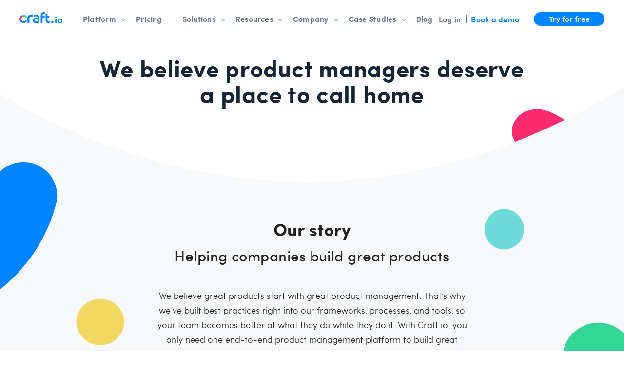

--- FILE ---
content_type: text/html; charset=UTF-8
request_url: https://craft.io/company/about-us/
body_size: 40301
content:

<!doctype html>

<html lang="en-US">

<head>

	<meta charset="UTF-8">

	<meta http-equiv="X-UA-Compatible" content="IE=edge">

	<meta name="viewport" content="width=device-width, initial-scale=1, maximum-scale=1, user-scalable=0"/>



	<!-- 

	
	
	 

	-->

	

	<link rel="profile" href="https://gmpg.org/xfn/11">

	
	<meta name='robots' content='index, follow, max-image-preview:large, max-snippet:-1, max-video-preview:-1' />
	<style>img:is([sizes="auto" i], [sizes^="auto," i]) { contain-intrinsic-size: 3000px 1500px }</style>
	<script type="text/javascript">
    (function() {
  var pvData = {"source":"Direct","referrer":"Direct","visitor_type":"logged out","visitor_login_status":"logged out","visitor_id":0,"page_title":"About Us - Best product management software | craft.io","post_type":"page","post_type_with_prefix":"single page","post_categories":"","post_tags":"","post_author":"craft.io Team","post_full_date":"07.08.2022","post_year":"2022","post_month":"08","post_day":"07","is_front_page":0,"is_home":1,"search_query":"","search_results_count":0};
  var body = {
    url: encodeURIComponent(window.location.href),
    referrer: encodeURIComponent(document.referrer)
  };

  function makePostRequest(e,t){var n=[];if(t.body){for(var o in t.body)n.push(encodeURIComponent(o)+"="+encodeURIComponent(t.body[o]));t.body=n.join("&")}return window.fetch?new Promise(n=>{var o={method:"POST",headers:{"Content-Type":"application/x-www-form-urlencoded"},redirect:"follow",body:{},...t};window.fetch(e,o).then(e=>{n(e.text())})}):new Promise(t=>{var o;"undefined"==typeof XMLHttpRequest&&t(null),(o=new XMLHttpRequest).open("POST",e,!0),o.onreadystatechange=function(){4==o.readyState&&200==o.status&&t(o.responseText)},o.setRequestHeader("Content-type","application/x-www-form-urlencoded"),o.send(n.join("&"))})}
  function observeAjaxCartActions(e){new PerformanceObserver(function(t){for(var n=t.getEntries(),r=0;r<n.length;r++)["xmlhttprequest","fetch"].includes(n[r].initiatorType)&&['=get_refreshed_fragments', 'add_to_cart'].some(p => n[r].name.includes(p))&&fetchCart(e)}).observe({entryTypes:["resource"]})};

  function fetchCart(adapter) {
    makePostRequest("//craft.io/index.php?plugin=optimonk&action=cartData", { body })
      .then((response) => {
        var data = JSON.parse(response);
        setCartData(data, adapter);
      })
  }

  function setCartData(cartData, adapter) {
    Object.keys(cartData.avs).forEach((key, value) => {
      adapter.attr(`wp_${key}`, cartData.avs[key]);
    })
  }

  function setAssocData(assocData, adapter) {
    Object.keys(assocData).forEach((key) => {
      adapter.attr(`wp_${key}`, assocData[key]);
    })
  }

  var RuleHandler = {
    hasVisitorCartRules: (campaignMeta) => {
      return !!(campaignMeta.rules.visitorCart || campaignMeta.rules.visitorCartRevamp || campaignMeta.rules.visitorCartV3);
    },
    hasVisitorAttributeRule: (campaignMeta) => {
      return !!campaignMeta.rules.visitorAttribute;
    }
  }

  document.querySelector('html').addEventListener('optimonk#embedded-campaigns-init', function(e) {
    var campaignsData = e.parameters;

    if (!campaignsData.length) {
      return;
    }

    var adapter = window.OptiMonkEmbedded.Visitor.createAdapter();
    var hasCartRule = false;
    var hasAttributeRule = false;

    campaignsData.forEach((campaignMetaData) => {
      hasCartRule = hasCartRule || RuleHandler.hasVisitorCartRules(campaignMetaData);
      hasAttributeRule = hasAttributeRule || RuleHandler.hasVisitorAttributeRule(campaignMetaData);
    });

    setAssocData(pvData, adapter);

    if (hasCartRule) {
      observeAjaxCartActions(adapter);
      fetchCart(adapter);
    }

    if (hasAttributeRule) {
      makePostRequest("//craft.io/index.php?plugin=optimonk&action=productData", { body })
        .then((response) => {
          var data = JSON.parse(response);
          setAssocData(data, adapter);
        })
    }
  });

  document.querySelector('html').addEventListener('optimonk#campaigns_initialized', function () {
    if (!OptiMonk.campaigns) {
      return;
    }

    var adapter = window.OptiMonk.Visitor.createAdapter();

    setAssocData(pvData, adapter);

    if (OptiMonk.campaigns.filter(campaign => campaign.hasVisitorAttributeRules()).length) {
      makePostRequest("//craft.io/index.php?plugin=optimonk&action=productData", { body })
        .then((response) => {
          var data = JSON.parse(response);
          setAssocData(data, adapter);
        });
    }
  });
}());

    window.WooDataForOM = {
    "shop": {
        "pluginVersion": "2.1.4",
        "platform": "wordpress"
    },
    "page": {
        "postId": 4676,
        "postType": "page"
    },
    "product": null,
    "order": null,
    "category": null
};

let hasCampaignsBeforeLoadTriggered = false;

document.querySelector('html').addEventListener('optimonk#campaigns-before-load', () => {

    if (hasCampaignsBeforeLoadTriggered) return;
    hasCampaignsBeforeLoadTriggered = true;

    function setAssocData(assocData, adapter) {
        Object.keys(assocData).forEach((key) => {
        adapter.attr(`wp_${key}`, assocData[key]);
        })
    }

   function triggerEvent(element, eventName, parameters) {
        let event;
        if (document.createEvent) {
            event = document.createEvent('HTMLEvents');
            event.initEvent(eventName, true, true);
        } else if (document.createEventObject) {
            event = document.createEventObject();
            event.eventType = eventName;
        }

        event.eventName = eventName;
        event.parameters = parameters || {};

        if (element.dispatchEvent) {
            element.dispatchEvent(event);
        } else if (element.fireEvent) {
            element.fireEvent(`on${event.eventType}`, event);
        } else if (element[eventName]) {
            element[eventName]();
        } else if (element[`on${eventName}`]) {
            element[`on${eventName}`]();
        }
    };
    
    var adapter = OptiMonkEmbedded.Visitor.createAdapter();

    var orderData = null;
    

    if (orderData) {
        setAssocData(orderData, adapter);
    }

    console.log('[OM-plugin] visitor attributes updated');

    console.log('[OM-plugin] triggered event: optimonk#wc-attributes-updated');
    triggerEvent(document.querySelector('html'), 'optimonk#wc-attributes-updated');

});

if (window.WooDataForOM) {
    console.log('[OM-plugin] varibles inserted (window.WooDataForOM)');
}


</script>
<script type="text/javascript" src="https://onsite.optimonk.com/script.js?account=88285" async></script>
	<!-- This site is optimized with the Yoast SEO Premium plugin v25.3.1 (Yoast SEO v26.7) - https://yoast.com/wordpress/plugins/seo/ -->
	<title>About Us - Best product management software | craft.io</title>
	<meta name="description" content="We believe great products start with great product management. That&#039;s why we&#039;ve built best practices right into our frameworks and tools." />
	<link rel="canonical" href="https://craft.io/company/about-us/" />
	<meta property="og:locale" content="en_US" />
	<meta property="og:type" content="article" />
	<meta property="og:title" content="About Us" />
	<meta property="og:description" content="We believe great products start with great product management. That&#039;s why we&#039;ve built best practices right into our frameworks and tools." />
	<meta property="og:url" content="https://craft.io/company/about-us/" />
	<meta property="og:site_name" content="Best product management software | craft.io" />
	<meta property="article:modified_time" content="2024-03-04T14:04:12+00:00" />
	<meta property="og:image" content="https://craft.io/wp-content/uploads/2023/01/craft.io-Build-Great-Products-with-Confidence.png" />
	<meta property="og:image:width" content="3000" />
	<meta property="og:image:height" content="2000" />
	<meta property="og:image:type" content="image/png" />
	<meta name="twitter:card" content="summary_large_image" />
	<script type="application/ld+json" class="yoast-schema-graph">{"@context":"https://schema.org","@graph":[{"@type":"WebPage","@id":"https://craft.io/company/about-us/","url":"https://craft.io/company/about-us/","name":"About Us - Best product management software | craft.io","isPartOf":{"@id":"https://craft.io/#website"},"datePublished":"2022-08-07T17:19:09+00:00","dateModified":"2024-03-04T14:04:12+00:00","description":"We believe great products start with great product management. That's why we've built best practices right into our frameworks and tools.","breadcrumb":{"@id":"https://craft.io/company/about-us/#breadcrumb"},"inLanguage":"en-US","potentialAction":[{"@type":"ReadAction","target":["https://craft.io/company/about-us/"]}]},{"@type":"BreadcrumbList","@id":"https://craft.io/company/about-us/#breadcrumb","itemListElement":[{"@type":"ListItem","position":1,"name":"Home","item":"https://craft.io/"},{"@type":"ListItem","position":2,"name":"Company","item":"https://craft.io/company/"},{"@type":"ListItem","position":3,"name":"About Us"}]},{"@type":"WebSite","@id":"https://craft.io/#website","url":"https://craft.io/","name":"Best product management software | craft.io","description":"Make better product decisions with craft.io. Build intuitive Roadmaps, prioritize features, connect them with your dev teams and collect customer feedback.","potentialAction":[{"@type":"SearchAction","target":{"@type":"EntryPoint","urlTemplate":"https://craft.io/?s={search_term_string}"},"query-input":{"@type":"PropertyValueSpecification","valueRequired":true,"valueName":"search_term_string"}}],"inLanguage":"en-US"}]}</script>
	<!-- / Yoast SEO Premium plugin. -->


<link rel='stylesheet' id='wp-block-library-css' href='https://craft.io/wp-includes/css/dist/block-library/style.min.css?ver=6.8.3' type='text/css' media='all' />
<style id='classic-theme-styles-inline-css' type='text/css'>
/*! This file is auto-generated */
.wp-block-button__link{color:#fff;background-color:#32373c;border-radius:9999px;box-shadow:none;text-decoration:none;padding:calc(.667em + 2px) calc(1.333em + 2px);font-size:1.125em}.wp-block-file__button{background:#32373c;color:#fff;text-decoration:none}
</style>
<style id='safe-svg-svg-icon-style-inline-css' type='text/css'>
.safe-svg-cover{text-align:center}.safe-svg-cover .safe-svg-inside{display:inline-block;max-width:100%}.safe-svg-cover svg{fill:currentColor;height:100%;max-height:100%;max-width:100%;width:100%}

</style>
<link rel='stylesheet' id='login-parent-css' href='https://craft.io/wp-content/themes/wpstack-parent/assets/styles/login.css?ver=6.8.3' type='text/css' media='all' />
<link rel='stylesheet' id='style-base-css' href='https://craft.io/wp-content/themes/wpstack-child/assets/styles/style-base.css?ver=10.1.3.24' type='text/css' media='all' />
<link rel='stylesheet' id='newplatform-css' href='https://craft.io/wp-content/themes/wpstack-child/assets/styles/newPlatform.css?ver=6.8.3' type='text/css' media='all' />
<link rel='stylesheet' id='style-head-css' href='https://craft.io/wp-content/themes/wpstack-child/assets/styles/style-head.css?ver=10.1.3.24' type='text/css' media='all' />
<script type="text/javascript" src="https://craft.io/wp-includes/js/jquery/jquery.min.js?ver=3.7.1" id="jquery-core-js"></script>
<script type="text/javascript" id="equal-height-columns-js-extra">
/* <![CDATA[ */
var equalHeightColumnElements = {"element-groups":{"1":{"selector":"body .sliderReviews_item .sliderReviews_title","breakpoint":1},"2":{"selector":".author-title-wrapper","breakpoint":768},"3":{"selector":".part-testimonials .sliderReviews_bottom","breakpoint":1},"4":{"selector":".price-block-wrapper","breakpoint":768},"5":{"selector":".listDownload_li h3","breakpoint":768},"6":{"selector":".listDownload_li p","breakpoint":768},"7":{"selector":".part-templates-grid .listAlphabet_li h3","breakpoint":768},"8":{"selector":".part-templates-grid .listAlphabet_li p","breakpoint":768},"9":{"selector":".listAlphabet_li h3","breakpoint":768},"10":{"selector":".listAlphabet_li p","breakpoint":768},"11":{"selector":".part-plan-pricing-v3 .listPlan-pricing > p","breakpoint":768},"12":{"selector":".part-plan-pricing-v3 .listPlan-features","breakpoint":768},"13":{"selector":".part-plan-pricing-v3 .listPlan-addons","breakpoint":768},"14":{"selector":".addon-header","breakpoint":768},"15":{"selector":".d-bottom-part .price-block-wrapper .listPlan_price","breakpoint":0},"16":{"selector":".part-plan-pricing-v3 .listPlan-addons li","breakpoint":0},"17":{"selector":".sc-more__grid-item > div h3","breakpoint":768}}};
/* ]]> */
</script>
<script type="text/javascript" src="https://craft.io/wp-content/plugins/equal-height-columns/public/js/equal-height-columns-public.js?ver=1.2.1" id="equal-height-columns-js"></script>
<script type="text/javascript" id="glossary-ajax-js-js-extra">
/* <![CDATA[ */
var glossary_ajax_object = {"ajaxurl":"https:\/\/craft.io\/wp-admin\/admin-ajax.php"};
/* ]]> */
</script>
<script type="text/javascript" src="https://craft.io/wp-content/themes/wpstack-child/assets/scripts/ajax_glossary.js?ver=1.3" id="glossary-ajax-js-js"></script>
<link rel="alternate" title="oEmbed (JSON)" type="application/json+oembed" href="https://craft.io/wp-json/oembed/1.0/embed?url=https%3A%2F%2Fcraft.io%2Fcompany%2Fabout-us%2F" />
<link rel="alternate" title="oEmbed (XML)" type="text/xml+oembed" href="https://craft.io/wp-json/oembed/1.0/embed?url=https%3A%2F%2Fcraft.io%2Fcompany%2Fabout-us%2F&#038;format=xml" />
<meta name="generator" content="performance-lab 4.0.1; plugins: ">

    <!-- preloaded_assets start -->

	<link rel="preload" href="/wp-content/themes/wpstack-child/assets/images/home-el.svg" as="image" type="image/svg+xml" />
	<link rel="preload" href="/wp-content/themes/wpstack-child/assets/images/home-el-mob.svg" as="image" type="image/svg+xml" />
	<link rel="preload" href="/wp-content/themes/wpstack-child/assets/images/logo.svg" as="image" type="image/svg+xml" />

	<link rel="preload" href="/wp-content/themes/wpstack-child/assets/images/fond-3.svg" as="image" type="image/svg+xml" />
	<link rel="preload" href="/wp-content/themes/wpstack-child/assets/images/craftplaceholderbg.png" as="image" type="image/svg+xml" />


	<!-- Preload -->
	<!-- <link rel="preload" href="/wp-content/themes/wpstack-child/assets/fonts/SofiaPro/SofiaPro.css" as="style" onload="this.onload=null;this.rel='stylesheet'"> -->

	<!-- Adding priority fonts -->
	<!-- <link rel="preload" href="/wp-content/themes/wpstack-child/assets/fonts/SofiaPro/Sofia-Pro-Bold.ttf" as="font" type="font/ttf" crossorigin>
	<link rel="preload" href="/wp-content/themes/wpstack-child/assets/fonts/SofiaPro/Sofia-Pro-Light.ttf" as="font" type="font/ttf" crossorigin>
	<link rel="preload" href="/wp-content/themes/wpstack-child/assets/fonts/SofiaPro/Sofia-Pro-Regular.ttf" as="font" type="font/ttf" crossorigin>
	<link rel="preload" href="/wp-content/themes/wpstack-child/assets/fonts/SofiaPro/Sofia-Pro-SemiBold.ttf" as="font" type="font/ttf" crossorigin>
-->
	<link rel="preload" href="/wp-content/themes/wpstack-child/assets/fonts/SofiaPro/SofiaPro-Bold.woff" as="font" type="font/woff" crossorigin>
	<link rel="preload" href="/wp-content/themes/wpstack-child/assets/fonts/SofiaPro/SofiaPro-Light.woff" as="font" type="font/woff" crossorigin>
	<link rel="preload" href="/wp-content/themes/wpstack-child/assets/fonts/SofiaPro/SofiaPro-Regular.woff" as="font" type="font/woff" crossorigin>
	<link rel="preload" href="/wp-content/themes/wpstack-child/assets/fonts/SofiaPro/SofiaPro-SemiBold.woff" as="font" type="font/woff" crossorigin>

	<link rel="preload" href="/wp-content/themes/wpstack-child/assets/fonts/SofiaPro/SofiaPro-Bold.woff2" as="font" type="font/woff2" crossorigin>
	<link rel="preload" href="/wp-content/themes/wpstack-child/assets/fonts/SofiaPro/SofiaPro-Light.woff2" as="font" type="font/woff2" crossorigin>
	<link rel="preload" href="/wp-content/themes/wpstack-child/assets/fonts/SofiaPro/SofiaPro-Regular.woff2" as="font" type="font/woff2" crossorigin>
	<link rel="preload" href="/wp-content/themes/wpstack-child/assets/fonts/SofiaPro/SofiaPro-SemiBold.woff2" as="font" type="font/woff2" crossorigin> 

    <!-- preloaded_assets end -->

    <!-- start Simple Custom CSS and JS -->
<style type="text/css">
.part.section-no-top-spacing{margin-top:0}body{margin:0;padding:0;overflow-x:hidden;max-width:100%}html,body{overflow-x:hidden;max-width:100vw}.site-header,.site-header>.inner-wrapper,.site-header .menu ul{display:flex;justify-content:space-between}.site-header .menu ul{list-style:none;padding:0;margin:0}.logo img,.logo{display:block}.logo img{width:auto;height:100%}.logo{height:36px}.site .menu li a{text-decoration:unset}.menu-container>*,.branding,.menu-container{display:flex}.site-header>.inner-wrapper,.branding .logo,.menu-container .menu{align-self:center}.bg-set{background-position:center;background-size:cover}.wpstack-bg{position:absolute;left:0;top:0;height:100%;width:100%;z-index:-1}.pallete-light{color:#000}.pallete-dark{color:#fff}.wp-admin .pallete-light .content>*{color:#000}.wp-admin .pallete-dark .content>*{color:#fff}.spacing-padding-top,.spacing_top-padded{padding-top:70px}.spacing-padding-bottom,.spacing_bottom-padded{padding-bottom:70px}.spacing-margin-top-small,.spacing_top-margin-small{margin-top:20px}.spacing-margin-bottom-small,.spacing_bottom-margin-small{margin-bottom:20px}.spacing-margin-top-medium,.spacing_top-margin-medium{margin-top:50px}.spacing-margin-bottom-medium,.spacing_bottom-margin-medium{margin-bottom:50px}.spacing-margin-top-large,.spacing_top-margin-large{margin-top:100px}.spacing-margin-bottom-large,.spacing_bottom-margin-large{margin-bottom:100px}.row{margin-left:-25px;margin-right:-25px}.row .col,.row .col-1,.row .col-10,.row .col-11,.row .col-12,.row .col-2,.row .col-3,.row .col-4,.row .col-5,.row .col-6,.row .col-7,.row .col-8,.row .col-9,.row .col-auto,.row .col-lg,.row .col-lg-1,.row .col-lg-10,.row .col-lg-11,.row .col-lg-12,.row .col-lg-2,.row .col-lg-3,.row .col-lg-4,.row .col-lg-5,.row .col-lg-6,.row .col-lg-7,.row .col-lg-8,.row .col-lg-9,.row .col-lg-auto,.row .col-md,.row .col-md-1,.row .col-md-10,.row .col-md-11,.row .col-md-12,.row .col-md-2,.row .col-md-3,.row .col-md-4,.row .col-md-5,.row .col-md-6,.row .col-md-7,.row .col-md-8,.row .col-md-9,.row .col-md-auto,.row .col-sm,.row .col-sm-1,.row .col-sm-10,.row .col-sm-11,.row .col-sm-12,.row .col-sm-2,.row .col-sm-3,.row .col-sm-4,.row .col-sm-5,.row .col-sm-6,.row .col-sm-7,.row .col-sm-8,.row .col-sm-9,.row .col-sm-auto,.row .col-xl,.row .col-xl-1,.row .col-xl-10,.row .col-xl-11,.row .col-xl-12,.row .col-xl-2,.row .col-xl-3,.row .col-xl-4,.row .col-xl-5,.row .col-xl-6,.row .col-xl-7,.row .col-xl-8,.row .col-xl-9,.row .col-xl-auto{padding-left:25px;padding-right:25px}.site-grid{width:100%;max-width:1400px;padding-left:50px;padding-right:50px;margin-left:auto;margin-right:auto}.wpstack-button{display:flex;align-items:stretch}.wpstack-button>*{flex-basis:100%;text-decoration:unset;display:flex;align-items:center;justify-content:center}.wpstack-image img{display:block;max-width:100%}.bg_set,.part>.wpstack-bg-image{position:absolute;left:0;top:0;width:100%;height:100%;z-index:0}.part>.inner-wrapper{z-index:1}.part{display:flex;position:relative}.container,.wpstack-container{width:100%}.wpstack-container{flex-wrap:wrap;display:flex}.align_h-center{justify-content:center;text-align:center}.align_h-center .wpstack-button{margin-left:auto;margin-right:auto}.align_h-left{justify-content:flex-start;text-align:left}.align_h-left .wpstack-button{margin-left:0;margin-right:auto}.align_h-right{justify-content:flex-end;text-align:right}.align_h-right .wpstack-button{margin-left:auto;margin-right:0}.align_v-middle,.align_v-middle .content,.align_v-middle .row{align-items:center}.align_v-top,.align_v-top .content,.align_v-top .row{align-items:flex-start}.align_v-bottom,.align_v-bottom .content,.align_v-bottom .row{align-items:flex-end}.t-center,.t-centered{text-align:center}.layout-fullheight{min-height:100vh}.layout-normal{padding-top:100px;padding-bottom:100px}.layout-short{padding-top:50px;padding-bottom:50px}.post-list{display:flex;flex-wrap:wrap;justify-content:space-between}.link-icon{position:absolute;top:50%;left:50%;transform:translate(-50%,-50%);display:flex;flex-direction:column;justify-content:center;flex-wrap:wrap}.has-link-icon{position:relative}@media only screen and (max-width:768px){.desktop-only,.only-desktop{display:none!important}}@media only screen and (min-width:769px){.mobile-only,.only-mobile{display:none!important}}.wpstack-video video{max-width:100%}html,body{scroll-behavior:smooth}
</style>
<!-- end Simple Custom CSS and JS -->
<!-- start Simple Custom CSS and JS -->
<style type="text/css">
body.page-id-8807 .listPlatform-2 .listPlatform_left {
	display: none !important;
}

body.page-id-8807 .listPlatform-2 .listPlatform_right {
	width: 100%;
	max-width: 100%;
	padding: 0 !important;
}

body.page-id-8807 .listPlatform-2 .listPlatform_right .wpstack-button {
	display: none !important;
}
</style>
<!-- end Simple Custom CSS and JS -->
<!-- start Simple Custom CSS and JS -->
<style type="text/css">
.single-crf_glossary .glossary-toc .tocify-item>a,
.single-crf_glossary .glossary-toc h4{
    font-size: 18px;
    color: #212121;
    font-weight: 500;
    margin-bottom: 22px;
    display: block;
    text-decoration: none;
}
.single-crf_glossary .glossary-toc .tocify-item.active a {
    font-weight: 700;
    letter-spacing: .015em;
    color: #0084FF;
    font-family: "sofia-pro",sans-serif
}
.single-crf_glossary .glossary-toc .tocify-item>a {
    font-weight: 500;
    font-family: "sofia-pro",sans-serif
}

.single-crf_glossary .glossary-toc ul li a {
    margin-bottom: 0!important;
    padding-bottom: 12px;
    position: relative;
    padding-top: 12px
}

.single-crf_glossary .glossary-toc .tocify-item>a,.single-crf_glossary .glossary-toc h4,.single-crf_glossary .glossary-toc ul li a {
    font-size: 16px!important
}

.single-crf_glossary .glossary-toc .tocify-item a:after {
    content: "";
    display: block;
    background: #E8F3FE;
    border-radius: 10px;
    width: calc(100% + 10px * 2);
    height: 100%;
    position: absolute;
    left: 0;
    top: 0;
    z-index: -1;
    margin-left: -10px;
    margin-right: -10px;
    opacity: 0;
    transition: .2s
}
.single-crf_glossary .tocify-item:hover a:after {
    opacity: 1;
}

@media (min-width: 769px) {
    .single-crf_glossary .glossary-toc.tocify {
/*         max-height: 75vh; */
    }
        .single-crf_glossary .glossary-toc.tocify {
        margin-top: 20px;
    }
}

.single-crf_glossary .glossary-toc {
    max-height: 300px;
    overflow: hidden;
    overflow-y: scroll;
    padding-right: 10px;
	margin-bottom: 30px;
}

.single-crf_glossary .glossary-toc .tocify-item>a, .single-crf_glossary .glossary-toc h4, .part-guide-content .guide-categories ul li a {
    font-size: 16px !important;
}

.single-crf_glossary .glossary-toc ul li a {
    margin-bottom: 0 !important;
    padding-bottom: 12px;
    padding-top: 12px;
}


.single-crf_glossary .glossary-toc.tocify::-webkit-scrollbar {
  width: 5px;
}
.single-crf_glossary .glossary-toc.tocify::-webkit-scrollbar-thumb {
  background: #0084ff;
}
</style>
<!-- end Simple Custom CSS and JS -->
<!-- start Simple Custom CSS and JS -->
<style type="text/css">
aside.boxBlog_sidebar .alm-filters-container .alm-filter ul ul{
    padding: 0;
    margin-top: 10px;
}
aside.boxBlog_sidebar .alm-filters-container{
    margin-top: 10px;
}
.part-blog-with-sidebar  .blog-search {
    margin-bottom: 30px;
}
.part-blog-search .alm-filter--text-wrap.has-button button{
    display: none
}
</style>
<!-- end Simple Custom CSS and JS -->
<!-- start Simple Custom CSS and JS -->
<style type="text/css">
.custom-list ul {
    max-width: 860px;
    margin: 0 auto;
    margin-top: 18px;
	list-style: disc;
    padding: 0 36px;
}

.custom-list ul li {
    font-size: 18px;
    line-height: 1.67;
    letter-spacing: .01em;
	font-family: "proxima-soft",sans-serif;
}

.style-outline .sliderReviews_item {
	margin-bottom: 2px;
}

.page-id-12085 .block-id-4768 {
	margin-top: 120px !important;
}
    
</style>
<!-- end Simple Custom CSS and JS -->
<!-- start Simple Custom CSS and JS -->
<style type="text/css">
form.search-form.videos-search-form input[type=text] {
    height: 45px;
    padding: 7px 24px;
    background: #FFF;
    border: 1px solid #C2C9D0;
    border-radius: 12px;
    color: #7E7E7E;
    max-width: 100%;
    width: 100%;
}
.search-wrapper.videos-search-wrapper{
    max-width: 710px;
    align-items: center;
    margin-top: 20px;
}
form.search-form.videos-search-form{
    display: flex;
    width: 100%;
}
form.search-form.videos-search-form button {
    width: 44px;
    height: 44px;
    background: url('/wp-content/uploads/2022/09/search.svg');
    background-repeat: no-repeat;
    background-position: center;
    background-size: cover;
    margin-left: 10px;
    min-width: 44px;
    font-size: 0;
}

.part-header-section.sticky .bg-infoPage{
    margin-top: 0 !important;
}

.part-header-section.sticky{
    padding-top: 0 !important;
}

.part-header-section .bg-infoPage,
.part-header-section{
    transition: .1s;
}

@media only screen and (max-width: 768px){
    
    .part-header-section.sticky{
        transform: translatey(-90px);
    }
    
    .admin-bar .part-header-section.sticky{
        transform: translatey(-70px);
    }

}
</style>
<!-- end Simple Custom CSS and JS -->
<!-- start Simple Custom CSS and JS -->
<style type="text/css">
.single-guru_views .boxSecurity h2 {
	margin-top: 40px;
}

body.postid-6009 .all-boxFaq,
body.postid-6022 .all-boxFaq{
	background: #fff;
}
</style>
<!-- end Simple Custom CSS and JS -->
<!-- start Simple Custom CSS and JS -->
<style type="text/css">
.page-id-11719 .boxBlog_left {
	width: 100% !important;
}

.page-id-11719 .boxBlog_right {
	display: none !important;
}

.hide {
	display: none !important;
}

.features-container {
            width: 100%;
            max-width: 1100px;
            background-color: #ffffff;
            border: 1px solid #e0e0e0;
            border-radius: 8px;
            padding: 24px;
            box-shadow: 0 4px 12px rgba(0, 0, 0, 0.05);
        }

        .features-container h2 {
            font-size: 24px;
            margin-bottom: 24px;
            font-weight: 600;
        }

        /* --- ИЗМЕНЕНИЕ 1: Добавлена обёртка для скролла --- */
        .table-scroll-wrapper {
            overflow-x: auto; /* Главное свойство для включения горизонтального скролла */
            -webkit-overflow-scrolling: touch; /* Для плавной прокрутки на iOS */
        }

        /* Основная сетка для данных */
        .features-grid {
            display: grid;
            grid-template-columns: 1.5fr repeat(3, 2fr);
            gap: 1px;
            background-color: #e9ecef;
            border: 1px solid #e9ecef;
            border-radius: 8px;
            overflow: hidden;
            /* --- ИЗМЕНЕНИЕ 2: Задаем минимальную ширину --- */
            min-width: 800px; /* Таблица не будет сжиматься меньше этой ширины */
        }

        /* Общие стили для всех ячеек */
        .grid-item {
            background-color: #fff;
            padding: 16px;
            font-size: 14px;
            display: flex;
            align-items: center;
        }

        /* Стили для заголовков колонок */
        .column-header {
            font-weight: 600;
            font-size: 16px;
            text-align: center;
            padding-top: 32px;
            padding-bottom: 16px;
            position: relative;
        }
        
        .column-header::before {
            content: '';
            position: absolute;
            top: 0;
            left: 0;
            right: 0;
            height: 4px;
        }

        .header-purpose { background-color: #fff; }
        .header-purpose::before { background-color: #111; }
        
        .header-address { background-color: #fff; }
        .header-address::before { background-color: #ff3d6e; }

        .header-contact { background-color: #fff; }
        .header-contact::before { background-color: #007bff; }
        
        .entity-header {
            font-weight: 600;
            padding-left: 16px;
        }

        .section-title {
            grid-column: 1 / -1;
            font-weight: bold;
            background-color: #f1f3f5;
            padding: 12px 16px;
            font-size: 15px;
        }

        .entity-name {
            font-weight: 500;
        }

        .grid-item a {
            color: #007bff;
            text-decoration: none;
        }

        .grid-item a:hover {
            text-decoration: underline;
        }
</style>
<!-- end Simple Custom CSS and JS -->
<!-- start Simple Custom CSS and JS -->
<style type="text/css">
/* Integrations page */
.page-id-4962 main {
	display: flex;
	flex-direction: column;
}

.page-id-4962 main .part-content,
.page-id-4962 main .part-faq {
	order: 10;
}

.page-id-4962 main #unique-part-68b408a8660dd {
	order: 20;
}

.part-content h2:not(:first-child){
    margin-top: 80px;
}
</style>
<!-- end Simple Custom CSS and JS -->
<!-- start Simple Custom CSS and JS -->
<style type="text/css">
.customer-success-testimonials .sliderReviews_name{
    display: none
}
</style>
<!-- end Simple Custom CSS and JS -->
<!-- start Simple Custom CSS and JS -->
<style type="text/css">
.part-integrations-grid h3.loop-title {
    font-size: 20px;
    margin-top: 10px;
    padding-left: 16px;
}
</style>
<!-- end Simple Custom CSS and JS -->
<!-- start Simple Custom CSS and JS -->
<style type="text/css">
.boxSecurity h3 {
	text-align: center;
	max-width: 860px;
	margin: 0 auto;
    margin-top: 0px;
}
</style>
<!-- end Simple Custom CSS and JS -->
<!-- start Simple Custom CSS and JS -->
<style type="text/css">
@media (max-width: 1600px) and (min-width: 992px) {
	body .secondLevelicons_icons {
		width: 25px;
		height: 25px;
		margin-top: -12.5px;
	}

	body .secondLevel_item>ul>li>a {
		min-height: unset;
	}

	body .thirdLevel li a {
		padding: 5px 15px;
	}
}

@media (min-width: 1200px) {
	body .sc-hero__grid {
		grid-template-columns: 2fr 1fr;
	}
}
</style>
<!-- end Simple Custom CSS and JS -->
<!-- start Simple Custom CSS and JS -->
<style type="text/css">
@media (min-width: 992.5px) {
	body .lpm-shield__svg-1 {
		min-width: 1920px;
		left: 50%;
		transform: translateX(-50%);
	}
}
</style>
<!-- end Simple Custom CSS and JS -->
<!-- start Simple Custom CSS and JS -->
<style type="text/css">
body.home .part-gallery,
.fond-boxOne {
	overflow-x: hidden;
}

html, body {
	overflow-x: unset !important;
}

.sc-container {
	max-width: 1076px;
	margin: 0 auto;
}
.sc-content__top-grid{
    padding-bottom: 90px;
}
.sc-content__grid-sticky .salesforce{
    margin-bottom: 30px;
}
@media screen and (max-width: 979px) {
	.sc-container {
		padding: 0 15px 0 15px;
	}
}

/* hero */
.sc-hero {
	margin: 70px 0 116px;
}

.sc-hero h1 {
	font-size: 48px;
	line-height: 1.12;
}

.sc-hero__grid {
	display: grid;
	grid-template-columns: 376px 1fr;
	align-items: center;
}

.sc-hero__img {
	width: 100%;
	max-height: 439px;
	height: 100%;
}

.sc-hero__img {
	width: 100%;
	height: 100%;
}

@media screen and (max-width: 1199px) {
	.sc-hero {
		margin: 0 auto 50px;
	}

	.sc-hero h1 {
		font-size: 36px;
	}

	.sc-hero__grid {
		grid-template-columns: 1fr;
		gap: 24px;
	}

	.sc-hero__img {
		max-width: 600px;
		margin: 0 auto;
	}
}    

@media screen and (max-width: 767px) {
	.sc-hero h1 {
		font-size: 35px;
	}
}

/* content */
.sc-content__top {
	display: grid;
	grid-template-columns: 410px 1fr;
	margin-bottom: 30px;
}

.salesforce {
	width: 100%;
	max-width: 316px;
	height: 66px;
	background-color: #E8F3FE;
	border-radius: 9px;
	display: flex;
	align-items: center;
	justify-content: flex-start;
	padding: 0 30px;
	box-sizing: border-box;
	gap: 17px;
}

.salesforce span {
	font-family: Sofia Pro;
	font-size: 18px;
	font-weight: 500;
	line-height: 30px;
	letter-spacing: 0.015em;
	color: #0084FF;
	padding-left: 17px;
	border-left: 1px solid #0084FF;
}

.sc-content__top-grid {
	display: grid;
	grid-template-columns: repeat(4, 1fr);
	/* gap: 29px; */
}

.sc-content__top-grid div {
	display: flex;
	flex-direction: column;
	align-items: center;
	justify-content: center;
	text-align: center;
}

.sc-content__top-grid div span {
	font-family: Sofia Pro;
	font-size: 36px;
	font-weight: 800;
	line-height: 44px;
	letter-spacing: 0.015em;
	text-align: center;
}

.sc-content__top-grid div:nth-child(4n-1) span {
	color: #0084FF;
}

.sc-content__top-grid div:nth-child(4n-2) span {
	color: #32D695;
}

.sc-content__top-grid div:nth-child(4n-3) span {
	color: #FC2A6F;
}

.sc-content__top-grid div:nth-child(4n) span {
	color: #212121;
}

.sc-content__top-grid div p {
	font-family: Sofia Pro;
	font-size: 16px;
	font-weight: 500;
	line-height: 22px;
	letter-spacing: 0.015em;
	text-align: center;
}

.sc-content__grid {
	display: grid;
	grid-template-columns: 410px 1fr;
	grid-auto-flow: dense;
}

.sc-content__grid-sticky {
	width: 100%;
}

.sc-content__grid-sticky-inner {
	position: sticky;
	top: 120px;
	padding-left: 30px;
}

.sc-content__grid-sticky-inner ul {
	display: flex;
	flex-direction: column;
	gap: 22px;
	margin-bottom: 22px;
}

.sc-content__grid-sticky-inner ul li a {
	display: inline-block;
	font-size: 20px;
	line-height: 30px;
	color: #8692A0;
	text-decoration: none;
}

.sc-content__grid-sticky-inner ul li a:hover,
.sc-content__grid-sticky-inner ul li a.active {
	color: #212121;
}

.sc-content__data {
/* 	padding-right: 50px; */
}

.sc-content__data-block {
	scroll-margin-top: 120px;
}

.sc-content__data-block h2 {
	font-size: 36px;
	line-height: 1.22;
	margin-bottom: 18px;
}

.sc-content__data-block p + h2 {
	margin-top: 18px;
}

.sc-content__data-block p {
	font-size: 18px;
	line-height: 1.67;
}

.sc-content__data-quote {
	margin-top: 64px;
	margin-bottom: 40px;
	padding: 60px 57px 42px 50px;
	border: 1px solid #0084FF;
	border-radius: 20px;
	box-shadow: 0px 4px 20px 0px #0000002E;
	position: relative;
}

.sc-content__data-quote::before {
	content: '';
	display: block;
	position: absolute;
	width: 61px;
	height: 50px;
	top: -14px;
	left: 50px;
	background-image: url("data:image/svg+xml,%3Csvg width='61' height='50' viewBox='0 0 61 50' fill='none' xmlns='http://www.w3.org/2000/svg'%3E%3Cg clip-path='url(%23clip0_10641_123232)'%3E%3Cpath d='M0.0315928 50C-0.657319 28.4014 10.0208 10.7143 22.249 0L32.5827 5.44218C22.249 19.3878 17.7711 31.4626 18.8044 50H0.0315928ZM28.4492 50C27.5881 28.4014 38.4384 10.7143 50.4944 0L61.0003 5.44218C50.6666 19.3878 46.1887 31.4626 47.0498 50H28.4492Z' fill='%230084FF'/%3E%3C/g%3E%3Cdefs%3E%3CclipPath id='clip0_10641_123232'%3E%3Crect width='61' height='50' fill='white'/%3E%3C/clipPath%3E%3C/defs%3E%3C/svg%3E%0A");
	background-position: center;
	background-repeat: no-repeat;
	background-size: contain;
}

.sc-content__data-quote > p {
	font-family: Sofia Pro;
	font-size: 24px;
	font-weight: 500;
	line-height: 30px;
	letter-spacing: 0.015em;
	color: #0084FF;
	margin-bottom: 50px;
}

.sc-content__data-info {
	display: flex;
	align-items: center;
	gap: 10px;
}

.sc-content__data-info > img {
	width: 46px;
	height: 46px;
	object-fit: cover;
	border-radius: 50%;
	border: 4px solid #0084FF;
}

.sc-content__data-info > div {
	display: flex;
	flex-direction: column;
	gap: 2px;
}

.sc-content__data-info > div > p:first-child {
	font-family: Sofia Pro;
	font-size: 18px;
	font-weight: 800;
	line-height: 24px;
	letter-spacing: 0.015em;
}

.sc-content__data-info > div > p:last-child {
	font-family: Sofia Pro;
	font-size: 16px;
	font-weight: 400;
	line-height: 20px;
	letter-spacing: 0.015em;
}

@media (max-width: 1024px) {
	.sc-content__grid-sticky{
		margin-bottom: 30px;
	}
	.sc-content__top {
		grid-template-columns: 1fr;
		gap: 24px;
	}

	.salesforce {
		margin: 0 auto;
	}

	.sc-content__top-grid {
		grid-template-columns: 1fr;
		gap: 16px;
	}

	.sc-content__grid {
		grid-template-columns: 1fr;
	}

	.sc-content__grid-sticky-inner {
		padding-left: 0;
	}

	.sc-content__grid-sticky-inner ul {
		text-align: center;
	}
}

/* More */
.sc-more {
	margin-top: 35px;
	padding-top: 80px;
}

.sc-more h2 {
	font-size: 36px;
	line-height: 1.22;
	margin-bottom: 18px;
	text-align: center;
	margin-bottom: 44px;
}

.sc-more__grid {
	display: grid;
	grid-template-columns: repeat(3, 1fr);
	gap: 38px;
}

.sc-more__grid-item > div {
	display: flex;
	flex-direction: column;
	gap: 8px;
	border-right: 1px solid #C2C9D0;
	border-left: 1px solid #C2C9D0;
	border-bottom: 1px solid #C2C9D0;
	border-radius: 0 0 20px 20px;
	padding: 35px 24px;
	background-color: #fff;
}

.sc-more__grid-item > div span {
	font-family: Sofia Pro;
	font-size: 16px;
	font-weight: 400;
	line-height: 25px;
	letter-spacing: 0.01em;
}

.sc-more__grid-item > div h3 {
	font-family: Sofia Pro;
	font-size: 24px;
	font-weight: 800;
	line-height: 32px;
	letter-spacing: 0.015em;
}

.sc-more__grid-item > div img {
	width: 100%;
	height: 100%;
	max-height: 34px;
	object-fit: contain;
	object-position: left center;
	margin-bottom: 30px;
	margin-top: 5px;
}

.sc-more__grid-item > div .link-wrapper a {
	font-family: Sofia Pro;
	font-size: 16px;
	font-weight: 700;
	line-height: 25px;
	letter-spacing: 0.01em;
	text-align: center;
	padding: 9px 25px;
	color: #fff;
	border: 1px solid #0084FF;
	background-color: #0084FF;
	border-radius: 100px;
	display: inline-block;
	text-decoration: none;
}

.sc-more__grid-item > div .link-wrapper a:hover {
	background-color: #fff;
	color: #0084FF;
}

.sc-more__grid-item > a {
	display: block;
	width: 100%;
	height: 227px;
	border-radius: 20px 20px 0 0;
	overflow: hidden;
}

.sc-more__grid-item > a img {
	width: 100%;
	height: 100%;
	object-fit: cover;
}

@media (max-width: 1024px) {
	.sc-more__grid {
		grid-template-columns: 1fr;
	}
}

</style>
<!-- end Simple Custom CSS and JS -->
<!-- start Simple Custom CSS and JS -->
<style type="text/css">
/* Guides 05/08/24 */
.listAlphabet_li p,
.listBlog_li p {
	display: none !important;
}

@media screen and (max-width: 768px) {
	.fond-sectionTop {
		padding-top: 75px;
	}
}
</style>
<!-- end Simple Custom CSS and JS -->
<!-- start Simple Custom CSS and JS -->
<style type="text/css">
.webinar-banner__inner__right__presenters.count-1{
    justify-content: center;
}
header.lp-header.total-speaker-1 .headerDemo{
    justify-content: flex-end;
	padding-top: 30px;
}
section.webinar-banner.total-speaker-1 {
    padding-top: 25px;
}
.webinar-banner__inner__left__button a{
    background-color: #FC2A6F;
    border-radius: 30px;
    padding: 10px 15px;
    display: inline-block;
    color: #fff;
    text-transform: uppercase;
    text-decoration: none;
    font-weight: 600;
    margin-top: 60px;
}
section.webinar-banner.total-speaker-1  .webinar-banner__inner__left__title.desktop-only h3{
    font-size: 24px;
}
@media (max-width: 1023px) {
    section.webinar-banner.total-speaker-1 .webinar-banner__inner__left {
        text-align: left;
    }
	section.webinar-banner.total-speaker-1,
	header.lp-header.total-speaker-1 .headerDemo{
		padding-top: 50px;
	}
	 
}
@media screen and (max-width: 979px) {
    header.lp-header.total-speaker-1 .headerDemo .boxLogo {
        margin-left: auto;
        margin-right: 0;
    }
	section.webinar-banner.total-speaker-1  .webinar-banner__inner__left__title h3{
		font-size: 20px; 
		        margin-bottom: 10px;
	}
	.webinar-banner__inner__left__button a{
		margin-top: 30px;
	}
	.webinar-banner__inner__right__presenters.count-1{
		    margin-bottom: 80px;
	}
	section.webinar-banner.total-speaker-1 .presenter__item__image img{
		width: auto;
		max-width: 100%;
	}
}
@media only screen and (max-width: 768px) {
    .page-template-template-webinar header.lp-header.total-speaker-1 .headerDemo {
        width: 100%;
    }
}
@media screen and (max-width: 500px) {
    section.webinar-banner.total-speaker-1 .presenter__item__image img {
        max-width: 270px;
    }
	.webinar-banner__inner__right__presenters.count-1 {
        margin-bottom: 144px;
    }
}
</style>
<!-- end Simple Custom CSS and JS -->
<!-- start Simple Custom CSS and JS -->
<style type="text/css">
.part-blog-large .bigBlog_left h3{
	height: auto !important;
}
</style>
<!-- end Simple Custom CSS and JS -->
<!-- start Simple Custom CSS and JS -->
<style type="text/css">
.loop-category-title {
	font-size: 36px;
}

.loop-category-description p {
	font-size: 18px;
	line-height: 30px;
}

.hr-1 {
	background: #C2C9D0;
    width: 100%;
    height: 1px;
    box-shadow: none;
    border: none;
    outline: none;
}

.boxIntegrations_text p {
	padding-left: 329px;
    max-width: 1076px;
    width: 100%;
    box-sizing: border-box;
}

.part-integrations-grid .menuTopic li a {
	font-size: 18px;
	line-height: 30px;
}

@media screen and (max-width: 1279px) {
	.boxIntegrations_text p {
		padding-left: 344px;
	}
}

@media screen and (max-width: 1199px) {
	.boxIntegrations_text p {
		padding-left: 305px;
	}
}

@media screen and (max-width: 1024px) {
	.boxIntegrations_text p {
		padding-left: 15px;
	}
}
</style>
<!-- end Simple Custom CSS and JS -->
<!-- start Simple Custom CSS and JS -->
<style type="text/css">
.part-integrations-grid .loop-category-title{
    margin-bottom: 26px;
}
.part-integrations-grid .loop-category-description {
    margin-bottom: 58px;
}
.part-integrations-grid .loop-integration-category{
    margin-bottom: 50px;
}
.part-integrations-grid .loop-integration-category:not(:first-child){
    margin-top: 50px;
}
.part-integrations-grid .listIntegrations{
    margin-left: -10px;
    margin-right: -10px;
	max-width: 724px;
}
.part-integrations-grid .boxKnowledge_right {
    padding-top: 0;
}
.part-integrations-grid .listIntegrations_li{
    width: 50%;
}
.part-integrations-grid .listIntegrations_item {
    padding: 42px 15px;
	height: auto;
}
.part-integrations-grid h4.cat-filter-title{
    margin-bottom: 10px;
    padding-left: 25px;
}
.part-integrations-grid .menuTopic li.active{
    background-color: #e8f3fe;
    padding: 20px 25px;
    border-radius: 10px;
}
.part-integrations-grid .menuTopic li{
    background-color: #fff;
    padding: 20px 25px;
    margin-bottom: 0;
}
.part-integrations-grid .menuTopic li a{
    color: #000;
}
.part-integrations-grid h4.loop-title{
    font-size: 20px;
    margin-top: 10px;
    padding-left: 16px;
}
.part-integrations-grid{
    padding-top: 80px;
    padding-bottom: 120px;
}
.part-integrations-grid .boxIntegrations_text{
    margin-top: 0;
}
.part-integrations-grid hr:last-child{
    display: none;
}
.part-integrations-grid .wpstack-bg-image .caption {
    transform: translate(-50%, -50%);
    left: 50%;
    top: calc( 100% + 27px );
    display: flex;
    align-items: center;
    justify-content: center;
    background: #0084FF;
    font-weight: 500;
    font-size: 15px;
    line-height: 20px;
    padding: 5px;
    position: absolute;
    width: 150%;
    color: #fff;
    text-align: center;
}

@media ( max-width: 768px ){
	.part-integrations-grid{
		padding-top: 50px; 
		padding-bottom: 50px; 
	}
	
}
</style>
<!-- end Simple Custom CSS and JS -->
<!-- start Simple Custom CSS and JS -->
<style type="text/css">
.part-header-section .alm-filters-container .alm-filter--text-wrap.has-button button{
    display: none;
}
</style>
<!-- end Simple Custom CSS and JS -->
<!-- start Simple Custom CSS and JS -->
<style type="text/css">
.taxonomy-dropdown-wrapper{
    
    margin-top: 30px;
	margin-bottom: 50px;
}
.taxonomy-dropdown-wrapper select.taxonomy-dropdown{
	max-width: 600px;
    width: 100%;
    height: 45px;
    padding: 7px 24px;
    background: #FFF;
    border: 1px solid #C2C9D0;
    border-radius: 12px;
    max-width: 100%;
    font-weight: 600;
    font-size: 16px;
    font-family: "sofia-pro",sans-serif;
    
    background-image: url(/wp-content/uploads/2022/10/dropdown.svg)!important;
    -webkit-appearance: none;
    background-repeat: no-repeat;
    background-size: 12px 6px;
    background-position: 98%;
}
.taxonomy-dropdown-wrapper.sticky{
    background-color: #F7F8F9;
    width: 100vw !important;
    left: 0 !important;
    padding-top: 20px; 
    margin-top: 0;
    padding-bottom: 20px;
    
}
.taxonomy-dropdown-wrapper.sticky .taxonomy-dropdown-inner{
    max-width: 1076px;
    margin: auto;
}
.part-header-section.videos-header{
    z-index: 9;
}
.part-header-section.videos-header.sticky{
    padding-top: 20px;
    padding-bottom: 20px;
    
}
.videos-header.sticky .taxonomy-dropdown-wrapper{
    margin-top: 40px;
    margin-bottom: 0px;
}
@media ( max-width: 1100px ){
	.taxonomy-dropdown-wrapper.sticky .taxonomy-dropdown-inner{
		padding-left: 20px; 
		padding-right: 20px;
	}
}
</style>
<!-- end Simple Custom CSS and JS -->
<!-- start Simple Custom CSS and JS -->
<style type="text/css">
body .part-platform-head-section {
    margin-top: 40px;
}
body .boxPlatform_left,
body .boxPlatform_right{
    padding-top: 70px;
    padding-bottom: 70px;
}

body .part-platform-head-section .boxPlatform_left,
body .part-platform-head-section .boxPlatform_right{
    padding-top: 70px;
    padding-bottom: 30px;
}
body .part-platform-head-section:not(.section-solutions-head) .boxPlatform_left,
body .part-platform-head-section:not(.section-solutions-head) .boxPlatform_right{
    padding-top: 30px;
}

body .boxPlatform{
/*     min-height: 1px */
}
body .boxPlatform.boxPlatform-2 {
    margin-bottom: 40px;
}

body .part-platform-head-section .boxPlatform{
    min-height: unset;
}
@media ( min-width: 769px ){
	/*
	body .section-solutions-head .boxPlatform_left,
	body .section-solutions-head .boxPlatform_right{
		padding-bottom: 0px;
	}
	*/
	.section-solutions-head.img-large .wpstack-image {
		transform: translatey(-50px);
	}
}

body .part-platform-head-section:not(.section-solutions-head) .boxPlatform_thumb .wpstack-image, 
body .part-platform-head-section .boxPlatform_thumb .wpstack-image{
    width: 500px;
    margin-left: auto;
    margin-right: 0;
}
.part-integrations{
    padding-top: 40px;
}

/* july 2025 */
.boxHeader_left.flex.a-i_end {
	align-items: center;
}

.boxHeader_left.flex.a-i_end .menuTop {
	top: 0;
}
</style>
<!-- end Simple Custom CSS and JS -->
<!-- start Simple Custom CSS and JS -->
<style type="text/css">
.jq-stars {
    display: inline-block;
}

.jq-rating-label {
    font-size: 22px;
    display: inline-block;
    position: relative;
    vertical-align: top;
    font-family: helvetica, arial, verdana;
}

.jq-star {
    width: 100px;
    height: 100px;
    display: inline-block;
    cursor: pointer;
}

.jq-star-svg {
    width: 100%;
    height: 100% ;
}

.jq-star:hover .fs-star-svg polygon {
}

.jq-star-svg polygon {
    stroke: #000;
    stroke-linejoin: round;
}

/* un-used */
.jq-shadow {
    -webkit-filter: drop-shadow( -2px -2px 2px #888 );
    filter: drop-shadow( -2px -2px 2px #888 );
}
</style>
<!-- end Simple Custom CSS and JS -->
<!-- start Simple Custom CSS and JS -->
<style type="text/css">
.part-download-grid,
.part-testimonials-large{
    padding-top: 25px;
    padding-bottom: 25px;
}
.part-download-grid h2.title,
.part-testimonials-large .section-title h2{
    margin-bottom: 38px;
}
.part-download-grid .ajax-load-more-wrap .alm-paging-content{
    margin-left: -12px;
    margin-right: -12px;
}
.part.customers-title-section {
    padding-top: 98px;
    padding-bottom: 96px;
    position: relative;
    overflow: hidden;
    background-repeat: no-repeat;
    background-size: cover;
    background-position: center top;
	margin: 0;
}
.customers-title-section .bg_set{
    transform: rotate(180deg);
}
.customers-title-section .sectionTop p{
    max-width: 540px;
}
.trusted-logos-items{
    display: flex;
    flex-wrap: wrap;
    margin-top: 38px;
	margin-left: -7px;
    margin-right: -7px;
}
.trusted-logos-items .logo-item{
    flex-basis: calc( 100% / 5 - 16px);
    display: flex;
    justify-content: center;
    background: #fff;
    margin-left: 7px;
    margin-right: 7px;
    margin-bottom: 20px;
    height: 120px;
    align-items: center;
    border-radius: 16px;
    border: .8px solid #C2C9D0;
}
.trusted-logos-items .logo-item .wpstack-image{
    height: auto;
}
.part-trusted-logos-grid {
	padding-bottom: 100px;
}
.trusted-logos-items .logo-item .sliderBrands_thumb{
	padding: 10px;
}
.part-testimonials-large .bigBlog_thumb {
    position: relative;
}
.part-testimonials-large .bigBlog_thumb.video .bg_set:after {
    content: '';
    width: 100%;
    height: 100%;
    background: url(/wp-content/uploads/2022/09/Play-Button.svg);
    position: absolute;
    left: 0;
    right: 0;
    top: 50%;
    transform: translate(0%,-50%);
    background-repeat: no-repeat;
    background-position: center;
    background-color: rgba(0,0,0,.1);
}

@media screen and (max-width: 768px){
	.part.customers-title-section {
		padding-top: 70px;
		padding-bottom: 30px; 
	}
	.trusted-logos-items .logo-item{
    	flex-basis: calc( 100% / 3 - 16px); 
		height: 95px;
	}
	.part-trusted-logos-grid {
		padding-bottom: 60px;
	}
	body .part-download-grid ul.alm-paging li.next, 
	body .part-download-grid ul.alm-paging li.prev {
		height: 49px;
		display: inline-flex;
		align-items: center;
	}
	.customers-title-section .sectionTop p {
		max-width: 340px;
	}
}
@media screen and (max-width: 500px){
	.trusted-logos-items .logo-item{
    	flex-basis: calc( 100% / 2 - 16px); 
	}
}
</style>
<!-- end Simple Custom CSS and JS -->
<!-- start Simple Custom CSS and JS -->
<style type="text/css">
body{
    display: flex;
    position: relative;
    -ms-flex-direction: column;
    flex-direction: column;
}
</style>
<!-- end Simple Custom CSS and JS -->
<!-- start Simple Custom CSS and JS -->
<style type="text/css">
.page-id-10142 .headerDemo .boxLogo.extra-logo{   
    width: 150px;
    top: 6px;
}

.page-id-10142 .webinar-banner .container{
    margin-top: 30px;
}

@media only screen and (max-width: 768px){
    .page-id-10142 .headerDemo .boxLogo.extra-logo{   
        width: 130px;
        top: 4px;
    }
	.page-id-10142 .headerDemo .boxLogo.extra-logo:after{
		content: "";
		display: block;
		height: 70%;
		top: 50%;
		transform: translateY(-50%);
		left: -22px;
		width: 1px;
		background: #fc2a6f;
		position: absolute;
	}

	.page-template-template-webinar .headerDemo{
		width: 355px;
	}
}


</style>
<!-- end Simple Custom CSS and JS -->
<!-- start Simple Custom CSS and JS -->
<style type="text/css">
@media ( max-width: 768px ){
	.craft-book-a-demo-content .hs-fieldtype-intl-phone.hs-input select.hs-input {
		width: calc( 30% - 20px ) !important;
		flex-basis: 30% !important;
/* 		border-top-right-radius: 0; */
/* 		border-bottom-right-radius: 0; */
		outline: none;
	}

	body .popup-content .hs-fieldtype-intl-phone.hs-input .hs-input:not(:first-child) {
		margin-left: 10px!important;
		width: 70% !important;
		flex-basis: 70% !important;
/* 		border-top-left-radius: 0; */
		padding-left: 10px;
		outline: none;
		margin-top: 0 !important;
/* 		border-bottom-left-radius: 0; */
	}
	body .popup-content .hs-fieldtype-intl-phone.hs-input{
		flex-direction: row;
		flex-wrap: nowrap;
	}

}
@media ( max-width: 500px ){
	body .popup-content .hs-fieldtype-intl-phone.hs-input .hs-input:not(:first-child) {
		margin-top: 10px!important;
	}

}
</style>
<!-- end Simple Custom CSS and JS -->
<!-- start Simple Custom CSS and JS -->
<style type="text/css">
@font-face {
    font-family: 'Sofia-Pro-Light';
    src: url('/wp-content/themes/wpstack-child/assets/fonts/SofiaPro/SofiaPro-Light.woff') format("woff");
    src: url('/wp-content/themes/wpstack-child/assets/fonts/SofiaPro/SofiaPro-Light.woff2') format("woff2");
    font-weight: 300;
    font-style: normal;
    font-display: swap;
}

@font-face {
    font-family: 'proxima-soft';
    src: url('/wp-content/themes/wpstack-child/assets/fonts/SofiaPro/SofiaPro-Light.woff') format("woff");
    src: url('/wp-content/themes/wpstack-child/assets/fonts/SofiaPro/SofiaPro-Light.woff2') format("woff2");
    font-weight: 300;
    font-style: normal;
    font-display: swap;
}

@font-face {
    font-family: 'proxima-soft';
    src: url('/wp-content/themes/wpstack-child/assets/fonts/SofiaPro/SofiaPro-Light.woff') format("woff");
    src: url('/wp-content/themes/wpstack-child/assets/fonts/SofiaPro/SofiaPro-Light.woff2') format("woff2");
    font-weight: 400;
    font-style: normal;
    font-display: swap;
}

@font-face {
    font-family: 'Sofia Pro';
    src: url('/wp-content/themes/wpstack-child/assets/fonts/SofiaPro/SofiaPro-Regular.woff') format("woff");
    src: url('/wp-content/themes/wpstack-child/assets/fonts/SofiaPro/SofiaPro-Regular.woff2') format("woff2");
    font-weight: normal;
    font-style: normal;
    font-display: swap;
}

@font-face {
    font-family: 'sofia-pro';
    src: url('/wp-content/themes/wpstack-child/assets/fonts/SofiaPro/SofiaPro-Regular.woff') format("woff");
    src: url('/wp-content/themes/wpstack-child/assets/fonts/SofiaPro/SofiaPro-Regular.woff2') format("woff2");
    font-weight: normal;
    font-style: normal;
    font-display: swap;
}

@font-face {
    font-family: 'Sofia-Pro-SemiBold';
    src: url('/wp-content/themes/wpstack-child/assets/fonts/SofiaPro/SofiaPro-SemiBold.woff') format("woff");
    src: url('/wp-content/themes/wpstack-child/assets/fonts/SofiaPro/SofiaPro-SemiBold.woff2') format("woff2");
    font-weight: 600;
    font-style: normal;
    font-display: swap;
}

@font-face {
    font-family: 'Sofia-Pro-Bold';
    src: url('/wp-content/themes/wpstack-child/assets/fonts/SofiaPro/SofiaPro-Bold.woff') format("woff");
    src: url('/wp-content/themes/wpstack-child/assets/fonts/SofiaPro/SofiaPro-Bold.woff2') format("woff2");
    font-weight: bold;
    font-style: normal;
    font-display: swap;
}

@font-face {
    font-family: 'Sofia-Pro';
    src: url('/wp-content/themes/wpstack-child/assets/fonts/SofiaPro/SofiaPro-Regular.woff') format("woff");
    src: url('/wp-content/themes/wpstack-child/assets/fonts/SofiaPro/SofiaPro-Regular.woff2') format("woff2");
    font-weight: 400;
    font-style: normal;
    font-display: swap;
}

@font-face {
    font-family: 'Sofia-Pro';
    src: url('/wp-content/themes/wpstack-child/assets/fonts/SofiaPro/SofiaPro-Light.woff') format("woff");
    src: url('/wp-content/themes/wpstack-child/assets/fonts/SofiaPro/SofiaPro-Light.woff2') format("woff2");
    font-weight: 300;
    font-style: normal;
    font-display: swap;
}

@font-face {
    font-family: 'Sofia-Pro';
    src: url('/wp-content/themes/wpstack-child/assets/fonts/SofiaPro/SofiaPro-SemiBold.woff') format("woff");
    src: url('/wp-content/themes/wpstack-child/assets/fonts/SofiaPro/SofiaPro-SemiBold.woff2') format("woff2");
    font-weight: 600;
    font-style: normal;
    font-display: swap;
}

@font-face {
    font-family: 'Sofia-Pro';
    src: url('/wp-content/themes/wpstack-child/assets/fonts/SofiaPro/SofiaPro-Bold.woff') format("woff");
    src: url('/wp-content/themes/wpstack-child/assets/fonts/SofiaPro/SofiaPro-Bold.woff2') format("woff2");
    font-weight: 800;
    font-style: normal;
    font-display: swap;
}


/* SofiaPro-Black.woff2 */

@font-face {
    font-family: 'Sofia-Pro-Black';
    src: url('/wp-content/themes/wpstack-child/fonts/SofiaPro/SofiaPro-Black.woff') format("woff");
    src: url('/wp-content/themes/wpstack-child/fonts/SofiaPro/SofiaPro-Black.woff2') format("woff2");
    font-weight: 900;
    font-style: normal;
    font-display: swap;
}

@font-face {
    font-family: 'Sofia-Pro';
    src: url('/wp-content/themes/wpstack-child/fonts/SofiaPro/SofiaPro-Black.woff') format("woff");
    src: url('/wp-content/themes/wpstack-child/fonts/SofiaPro/SofiaPro-Black.woff2') format("woff2");
    font-weight: 900;
    font-style: normal;
    font-display: swap;
}

@font-face {
    font-family: 'sofia-pro';
    src: url('/wp-content/themes/wpstack-child/fonts/SofiaPro/SofiaPro-Black.woff') format("woff");
    src: url('/wp-content/themes/wpstack-child/fonts/SofiaPro/SofiaPro-Black.woff2') format("woff2");
    font-weight: 900;
    font-style: normal;
    font-display: swap;
}
</style>
<!-- end Simple Custom CSS and JS -->
<!-- start Simple Custom CSS and JS -->
<style type="text/css">
html #wpadminbar{
    position: fixed;
    top: 0;
}
.part-plan-pricing-v3 .listPlan_item-inner > * {
    background: #FFFFFF;
    box-sizing: border-box;
/*     border: 1px solid #C2C9D0; */
    border-radius: 20px;
    padding: 10px 25px 20px 25px;
/*     margin-bottom: 20px; */
}
.part-plan-pricing-v3 li.listPlan_title {
    color: #0084FF;
    margin-bottom: 20px;
    font-weight: 700;
	font-size: 15px;
    padding: 0;
	margin-top: 38px;
}
.part-plan-pricing-v3 li.listPlan_title:before{
    display: none;
}
.part-plan-pricing-v3 .listPlan-features .listPlan_ul{
    margin-top: 0;
}
.part-plan-pricing-v3 .listPlan-addons .addon-title{
    color: #212121;
    font-weight: 600;
    font-size: 21px;
}
body .part-plan-pricing-v3 .listPlan_li-3 .listPlan-pricing .price-block-wrapper .listPlan_price span.custom-price {
    line-height: 36px;
}
.part-plan-pricing-v3 .listPlan-pricing > h3 {
    margin-bottom: 1px;
	font-size: 22px;
	line-height: 27px;
}
body .part-plan-pricing-v3 .listPlan-pricing .price-block-wrapper .listPlan_price span:not(.price) br{
    display: none;
}
.part-plan-pricing-v3 .listPlan-pricing > p {
	margin-bottom: 10px;
	font-size: 14px;
	line-height: 19px;
}
.part-plan-pricing-v3 .listPlan_li.active .listPlan_item-inner{
    position: relative;
    overflow: hidden;
}
/*
.part-plan-pricing-v3 .listPlan_li.active .listPlan_item-inner .listPlan-pricing:after {
    display: block;
    content: 'Best Offer';
    position: absolute;
    top: 0;
    right: 0;
    width: 200px;
    height: 30px;
    text-align: center;
    background: #FC2A6F;
    transform: translate(50px,35px) rotate(45deg);
    line-height: 30px;
    color: #fff;
    font-family: "sofia-pro",sans-serif;
    font-weight: 700;
    font-size: 16px;
    text-align: center;
    letter-spacing: .015em;
}
*/
.part-plan-pricing-v3 .listPlan_header {
    flex-basis: 100%;
    background: #212121;
    color: #fff;
    font-size: 18px;
    font-weight: 800;
    letter-spacing: 0.035em;
    height: 10px;
    display: flex;
    align-items: center;
    width: 100%;
    line-height: 44px;
    margin: 0;
    border-top-right-radius: 11px;
    border-top-left-radius: 11px;
}
.part-plan-pricing-v3 .listPlan_item-inner .listPlan-pricing{
    border-top-right-radius: 0px;
    border-top-left-radius: 0px;
}
.part-plan-pricing-v3 .listPlan_li.active .listPlan_header {
    background-color: #FC2A6F;
}
.part-plan-pricing-v3 .listPlan_link-2,
.part-plan-pricing-v3 .listPlan_link-4{
    background: transparent;
    color: #0084FF;
}
.part-plan-pricing-v3 .listPlan_link-2:hover,
.part-plan-pricing-v3 .listPlan_link-4:hover{
    background: #0084FF;
    color: #fff;
}
.part-plan-pricing-v3 .listPlan_link-3 {
    background: #0084FF;
    color: #fff;
    border-color: #0084FF; 
}
.part-plan-pricing-v3 .listPlan_link-3:hover {
    background: transparent;
    color: #0084FF;
    border-color: #0084FF; 
}
.part-plan-pricing-v3 .timePlan_button:not(.gbp):after{
    content: '';
    width: 1px;
    height: 100%;
    position: absolute;
    right: 0;
    top: 0;
    background: #E8F3FE;
}
.part-plan-pricing-v3 .timePlan_button {
    position: relative;
}
.part-plan-pricing-v3 .listPlan_ul li:before{
    left: unset !important;
    right: 0;
}
.part-plan-pricing-v3 .listPlan_ul li{
    padding: 0;
}
.part-plan-pricing-v3 .listPlan-addons li:not(.included):before{
    display: none;
}
.part-plan-pricing-v3 .listPlan-addons li:not(.included){
    display: flex;
    justify-content: space-between;
}
.part-plan-pricing-v3 .listPlan-addons li{
    font-size: 16px;
}
.addon-subtitle{
    color: #65778B;
	line-height: 0.54rem;
}
.part-plan-pricing-v3 .listPlan-addons .listPlan_ul{
    margin-top: 30px;
}
/* Styles for the switch container */
.switch {
    position: relative;
    display: inline-block;
    width: 56px;
    height: 28px;
}

/* Styles for the switch track */
.switch input {
    opacity: 0;
    width: 0;
    height: 0;
}

.switch .slider {
    position: absolute;
    cursor: pointer;
    top: 0;
    left: 0;
    right: 0;
    bottom: 0;
    background-color: #848484;
    -webkit-transition: .4s;
    transition: .4s;
}

/* Styles for the switch slider */
.switch .slider:before {
    position: absolute;
    content: "";
    height: 24px;
    width: 24px;
    left: 2px;
    bottom: 2px;
    background-color: white;
    -webkit-transition: .4s;
    transition: .4s;
}

/* Styles for the switch toggle */
.switch input:checked + .slider {
    background-color: #0084FF;
}

.switch input:focus + .slider {
    box-shadow: 0 0 1px #2196F3;
}

.switch input:checked + .slider:before {
    -webkit-transform: translateX(26px);
    -ms-transform: translateX(26px);
    transform: translateX(26px);
}

/* Styles for the switch round shape */
.switch .slider.round {
    border-radius: 34px;
}

.switch .slider.round:before {
    border-radius: 50%;
}
.part-plan-pricing-v3.part > .wpstack-bg-image .bg_set{
    top: -43%;
}
.part-plan-pricing-v3 .listPlan_li:last-child .listPlan_header{
    background-color: #0084FF;
}
.part-plan-pricing-comparison-v3 {
    padding-top: 55px;
	padding-bottom: 55px;
}
.part-plan-pricing-comparison-v3 h1 {
    text-align: center;
    font-weight: 800;
    font-size: 36px;
    line-height: 44px;
}
.part-plan-pricing-comparison-v3 .listComparison {
    margin-top: 55px;
}
.part-plan-pricing-v3 .boxPlan{
	padding-bottom: 56px;
}
.part-plan-pricing-v3 .listPlan_margin{
    z-index: 9;
}
.part-plan-pricing-v3 .listPlan_margin.d-bottom-part .listPlan_item-inner .listPlan-pricing:before {
    content: '';
    width: 100%;
    top: 0;
    left: 0;
    position: absolute;
    height: 10px;
    background: #000000;
    border-top-right-radius: 11px;
    border-top-left-radius: 11px;
}

.listPlan_margin.d-bottom-part .listPlan_header.mobile-only {
    display: none;
}

.part-plan-pricing-v3 .listPlan_margin.d-bottom-part .listPlan_item-inner .listPlan-pricing {
    overflow: hidden;
    position: relative;
	    border-top-right-radius: 10px;
    border-top-left-radius: 10px;
	z-index: 9;
}
.part-plan-pricing-v3 .listPlan_margin.d-bottom-part .listPlan_li:nth-child(2) .listPlan_item-inner .listPlan-pricing:before{
	background: #FC2A6F;
}
.part-plan-pricing-v3 .listPlan_margin.d-bottom-part .listPlan_li:nth-child(3) .listPlan_item-inner .listPlan-pricing:before{
	background: #0084FF;
}
.part-plan-pricing-v3 .listPlan-addons li.yes span.text {
/*     flex-basis: calc( 100% - 56px ); */
}
.part-plan-pricing-v3 .listPlan-addons li {
    align-items: center;
}
.part-plan-pricing-v3 .listPlan-addons li.included{
    padding-right: 12px;
}
.part-plan-pricing-v3 .listPlan-addons .listPlan_price span {
    font-weight: 400;
    font-size: 18px;
    line-height: 1.62;
    color: #65778B;
    font-family: "sofia-pro",sans-serif;
    display: inline-block;
}
.part-plan-pricing-v3 .listPlan-addons .listPlan_text.saving-price{
    margin-top: 5px;
}
.part-plan-pricing-v3 .listPlan-features .listPlan_ul li{
    padding-right: 25px;
}
@media ( min-width: 769px ){
	.part-plan-pricing-comparison-v3 .tableComparison_border:before {
		content: '';
		width: 100%;
		top: 0;
		left: 0;
		position: absolute;
		height: 10px;
		background: #000000;
	}

	.part-plan-pricing-comparison-v3 .tableComparison_border {
		overflow: hidden;
		border-top-right-radius: 10px;
		border-top-left-radius: 10px;
	}
	.part-plan-pricing-comparison-v3 .tableComparison_top .tableComparison_item-2:nth-child(3) .tableComparison_border:before {
		background: #FC2A6F;
	} 
	.part-plan-pricing-comparison-v3 .tableComparison_top .tableComparison_item-2:nth-child(4) .tableComparison_border:before {
		background: #0084FF;
	} 
	.part-plan-pricing-v3 .listPlan_margin:not(.desktop-only) .listPlan_li.active .listPlan_item-inner:after{
		display: none;
	}
	.listPlan_margin.d-bottom-part{
		margin-top: 0;
	}
	.d-top-part .listPlan_li {
		padding-bottom: 0;
		margin-bottom: -2px;
	}

	body .listPlan_margin .listPlan_price span:not(.price){
		font-size: 16px;
	}

	.part-plan-pricing-v3 .listPlan_margin .price{
		transition: .5s;
	}
}

.part-plan-pricing-comparison-v3 .tableComparison_top .tableComparison_item:nth-child(3) .tableComparison_border, 
.part-plan-pricing-comparison-v3 .tableComparison_center .tableComparison_item:nth-child(3){
	background: transparent;
}
@media ( max-width: 768px ){
	.part-plan-pricing-comparison-v3 .tableComparison_top .tableComparison_item-2:nth-child(3) .tableComparison_border h4 {
/* 		color: #FC2A6F; */
	} 
	.part-plan-pricing-comparison-v3 .tableComparison_top .tableComparison_item-2:nth-child(4) .tableComparison_border h4 {
/* 		color: #0084FF; */
	} 
	.part-plan-pricing-v3 .listPlan {
		flex-direction: initial;
	}
	 .part-plan-pricing-v3 .listPlan .listPlan_link-1, 
    .part-plan-pricing-v3 .listPlan .listPlan_link-2 {
        border-color: #0084FF;
        color: #0084FF !important;;
        background: transparent !important;
        display: block !important;
    }
    .part-plan-pricing-v3 .listPlan .listPlan_link-3 {
        background: #0084FF !important;
		color: #fff !important;
		border-color: #0084FF !important;
    }
}

body span.tooltip-content{
	text-align: left;
	padding: 10px 14px;
	width: 210px;
}
.featuresHeading {
    color: #212121;
    margin-bottom: 20px;
    font-weight: 600;
    padding: 0;
    font-size: 21px;
}
.part-plan-pricing-comparison-v3 .listComparison_li{
	margin-bottom: 36px;
}
.part-plan-pricing-comparison-v3  .listComparison_bottom .tableComparison:not(:last-child){
    margin-bottom: 90px;
}
.part-plan-pricing-comparison-v3  .listComparison_bottom .tableComparison:last-child{
    margin-bottom: 36px;
}
.pricing-v3-faq .listFaq_li{
    border-color: #C2C9D0;
}
.pricing-v3-footer-block .part-testimonials{
    display: none;
}

.part-plan-pricing-v3 .listPlan_margin.sticky-permanent .listPlan-pricing .listPlan_text.saving-price,
.part-plan-pricing-v3 .listPlan_margin.sticky .listPlan-pricing .listPlan_text.saving-price,
.part-plan-pricing-v3 .listPlan_margin.almost-sticky .listPlan-pricing .listPlan_text.saving-price{
	
}

.part-plan-pricing-v3 .listPlan_margin.sticky-permanent .listPlan-pricing > p,
.part-plan-pricing-v3 .listPlan_margin.sticky .listPlan-pricing > p,
.part-plan-pricing-v3 .listPlan_margin.almost-sticky .listPlan-pricing > p{
   /* opacity: 0;
    visibility: hidden;
    height: 0 !important;
    margin-bottom: 0;
	min-height: 0;
	*/
}
.part-plan-pricing-v3 .listPlan_margin .listPlan-pricing > p{
   	transition: .2s;
}

body .listPlan_margin .listPlan-addons .listPlan_price span,
.part-plan-pricing-v3 .listPlan_margin .listPlan-pricing > p{
	letter-spacing: 0.015em;
}
body .part-plan-pricing-v3 .listPlan-pricing .listPlan_price span:not(.price){
    color: #212121;
    font-weight: 800;
}

.part-plan-pricing-v3 .listPlan_margin.d-top-part .listPlan_item-inner .listPlan-pricing{
    border-top: unset;
}

.boxPlan_top{
    margin-top: 10px;
    padding-left: 10px;
    padding-right: 10px;
}
.listPlan_margin.sticky-permanent > *,
.listPlan_margin.sticky > *{
    position: relative;
    z-index: 1;
}
.listPlan_margin.sticky-permanent:after,
.listPlan_margin.sticky:after{
    position: absolute;
    left: 0;
    width: 100%;
    height: 500px;
    bottom: 0;
    background: #f7f8f9;
    content: "";
    z-index: 0;
}

.addon-subtitle{
    display: flex;
    vertical-align: top;
    
}
.addon-header{
    margin-top: 10px;
}
.addon-subtitlev .listPlan_price,
.addon-subtitlev .listPlan_price span,
.addon-subtitle{
    line-height: unset !important;
}
.addon-subtitle[style="display: block;"]{
    display: flex !important;
    vertical-align: top;
    
}
#body-tooltip-content{
    position: absolute;
    margin-bottom: 5px;
    border-radius: 10px;
    padding: 10px 14px;
    width: 160px;
    background-color: #000;
    color: #005f6b;
    font-size: 14px;
    color: #fff;
    line-height: 21px;
    transition: all .5s ease-in-out;
    visibility: hidden;
    opacity: 0;
    pointer-events: none;
    z-index: 999;
}
#body-tooltip-content:after {
    position: absolute;
    bottom: -5px;
    left: 50%;
    margin-left: -10px;
    width: 0;
    border-top: 5px solid #000;
    border-right: 5px solid transparent;
    border-left: 5px solid transparent;
    content: " ";
    font-size: 0;
    line-height: 0;
}
[data-tooltip]:after{
	display: none;
}
body span.tooltip-content{
	display: none !important;
}
.part-plan-pricing-v3 .listPlan_margin{
	margin-top: 0;
}
.d-top-part .listPlan_item-inner .listPlan-pricing, 
.listPlan_margin.d-bottom-part .listPlan-features,
.part-plan-pricing-v3 .listPlan_margin.d-bottom-part .listPlan_item-inner .listPlan-pricing{
	border-bottom: 0;
	margin-bottom: 0;
	border-bottom-right-radius: 0;
	border-bottom-left-radius: 0;
}

.listPlan_margin.d-bottom-part .listPlan-features,
.listPlan_margin.d-bottom-part .listPlan-addons{
	border-top-right-radius: 0;
	border-top-left-radius: 0;
	border-top: 0;
}
.d-top-part .listPlan_item-inner .listPlan-pricing, 
.listPlan_margin.d-bottom-part .listPlan-features{
	position: relative;
}
.d-top-part .listPlan_item-inner .listPlan-pricing:before, 
.listPlan_margin.d-bottom-part .listPlan-features:before{
	content: '';
	position: absolute;
	bottom: 0;
	width: calc( 100% );
	height: 10px;
	left: 0;
	right: 0;
	margin: auto;
	background: linear-gradient(180deg, rgba(217, 217, 217, 0.62) 0%, rgba(217, 217, 217, 0) 100%);
}
.listPlan_margin.d-bottom-part .listPlan_item-inner .listPlan-pricing:after{
	content: '';
	position: absolute;
	bottom: 0;
	width: calc( 100% );
	height: 10px;
	left: 0;
	right: 0;
	margin: auto;
    opacity: 0;
	background: linear-gradient(180deg, rgba(217, 217, 217, 0.62) 0%, rgba(217, 217, 217, 0) 100%);
}
.listPlan_margin.d-bottom-part .listPlan_item-inner .listPlan-pricing.sticky:after{
    opacity: 1;
}
@media ( min-width: 769px ){
	.part.pricing-v3-title .sectionTop h1 br{
		display: none;
	}
/* 	.part-plan-pricing-v3 .listPlan_margin{
		margin-top: 0;
	}
    .d-top-part .listPlan_item-inner .listPlan-pricing, 
    .listPlan_margin.d-bottom-part .listPlan-features{
        border-bottom: 0;
        margin-bottom: 0;
        border-bottom-right-radius: 0;
        border-bottom-left-radius: 0;
    }
    
    .listPlan_margin.d-bottom-part .listPlan-features,
    .listPlan_margin.d-bottom-part .listPlan-addons{
        border-top-right-radius: 0;
        border-top-left-radius: 0;
        border-top: 0;
    }
    .part-plan-pricing-v3 .boxPlan .sticky-spacer{
        height: 325px !important;
    }
	
	.d-top-part .listPlan_item-inner .listPlan-pricing, 
    .listPlan_margin.d-bottom-part .listPlan-features{
        position: relative;
    }
    .d-top-part .listPlan_item-inner .listPlan-pricing:before, 
    .listPlan_margin.d-bottom-part .listPlan-features:before{
        content: '';
        position: absolute;
        bottom: 0;
		width: calc( 100% );
		height: 10px;
		left: 0;
		right: 0;
		margin: auto;
		background: linear-gradient(180deg, rgba(217, 217, 217, 0.62) 0%, rgba(217, 217, 217, 0) 100%);
    } */
	
	.part-plan-pricing-v3 .listPlan_margin .listPlan-pricing .price-block-wrapper{
/*         height: auto !important; */
        min-height: 39px;
    }
	.part-plan-pricing-v3 .listPlan_margin.d-top-part:not(.sticky):not(.sticky-permanent) .listPlan-pricing > p{
/*         height: auto !important; */
/*         min-height: 50px; */
    }
}

.d-top-part .listPlan_li > .listPlan_item-inner,
.d-top-part .listPlan_li > .listPlan_item-inner .listPlan-pricing{
    height: 100%;
    background: white;
}


.part-plan-pricing-v3 .listPlan_margin.sticky-permanent .saving-price .price, 
.part-plan-pricing-v3 .listPlan_margin.sticky .saving-price .price{
    font-size: 18px;
}

body .part-plan-pricing-v3 .listPlan_li-3 .listPlan-pricing .price-block-wrapper .listPlan_price span:not(.price){
    min-height: 54px;
}
.part-plan-pricing-v3 .listPlan_margin .listPlan-pricing .price,
.part-plan-pricing-v3 .listPlan_margin .listPlan-pricing .custom-price{
    font-size: 32px;
    font-weight: 400;
    font-family: 'sofia-pro', sans-serif;
    line-height: 34px;
}

.part-plan-pricing-v3 .listPlan_margin .listPlan-pricing .price{
	font-weight: 300;
}
.part-plan-pricing-v3 .listPlan_margin .listPlan-pricing .listPlan_price span{
    display: inline;
    float: left;
}
body .part-plan-pricing-v3 .listPlan-pricing .price-block-wrapper .listPlan_price span:not(.price){
    margin-left: 5px;
    font-weight: 400;
    line-height: 50px;
}
.part-plan-pricing-v3 .currencyPlan_button.active, 
.part-plan-pricing-v3 .timePlan_button.active,
.part-plan-pricing-v3 .timePlan_button:hover{
    background: transparent;
}
.part-plan-pricing-v3 .currencyPlan, 
.part-plan-pricing-v3 .timePlan{
    border: none;
}
.part-plan-pricing-v3 .timePlan_button:last-child:after{
    display: none;
}
.part-plan-pricing-v3 .timePlan_button:not(:last-child):after {
    content: '';
    width: 1px;
    height: 100%;
    position: absolute;
    right: 0;
    top: 0;
    background: #65778B;
}
.part-plan-pricing-v3 .currencyPlan_button, 
.part-plan-pricing-v3 .timePlan_button{
    height: auto;
    color: #65778B;
    line-height: 18px;
    padding: 0 10px;
}
.part-plan-pricing-v3 .currencyPlan_button.active, 
.part-plan-pricing-v3 .currencyPlan_button:hover, 
.part-plan-pricing-v3 .timePlan_button.active, 
.part-plan-pricing-v3 .timePlan_button:hover {
    color: #0084FF;
}
body .listPlan_margin .listPlan-addons .listPlan_price span{
    font-size: 14px;
    color: #212121;
    font-weight: 300;
}
.part-plan-pricing-v3{
    padding-top: 46px;
}
body .pricing-v3-title.part-clean-title-section ul li:before{
    content: '';
    width: 1px;
    height: 100%;
    position: absolute;
    background: #000;
	transform: translate(-15px, -50%);
}
.pricing-v3-title.part-clean-title-section ul li:first-child:before{
    display: none;
}

.pricing-v3-title.part-clean-title-section ul li{
    font-size: 16px;
    font-weight: 400;
}
.part.pricing-v3-title > .inner-wrapper{
    max-width: 1076px;
    text-align: left;
}
body .pricing-v3-title.new-pricing-title.part-clean-title-section ul li{
    margin-left: 15px; 
	margin-right: 15px;
}
body .pricing-v3-title.new-pricing-title.part-clean-title-section ul li:first-child{
    margin-left: 0;
}
.part.pricing-v3-title .sectionTop h1{
    margin-left: 0;
}
.part-plan-pricing-comparison-v3 .listComparison_bottom{
	padding-top: 0px;
}
.part-plan-pricing-comparison-v3 .listComparison_top {
    margin-bottom: 26px;
}
.part-plan-pricing-v3 .listPlan_link{
    height: 35px;
    line-height: 27px;
    margin-top: 15px;
}

.part-plan-pricing-v3 .boxPlan_top {
	background: #f7f8f9;
	margin-top: 0;
	padding-top: 15px;
}
.part-plan-pricing-v3 .listPlan_margin.d-bottom-part .listPlan_item-inner > * {
    padding: 25px;
}
@media ( max-width: 768px ){
	body .listPlan_margin .listPlan-addons .listPlan_price span{
		margin-right: 0;
	}
	.part-plan-pricing-v3 .listPlan-addons .listPlan_ul {
		margin-top: 20px;
	}
	.listPlan_price.addon-subtitle {
		margin-top: 0;
	}
	.part-plan-pricing-comparison-v3 h1{
		font-size: 30px;
	}
	.part-plan-pricing-comparison-v3 .listComparison{
		margin-top: 22px;
	}
	.part-plan-pricing-comparison-v3 .listComparison_bottom .tableComparison:not(:last-child) {
		margin-bottom: 30px;
}
	.part-plan-pricing-comparison-v3 .tableComparison_item-2 p {
		height: 100%;
		padding: 0;
	}
	.part-plan-pricing-v3 .d-bottom-part  .listPlan_li{
		padding: 0;
		margin-bottom: 30px;
	}
	.part-plan-pricing-comparison-v3 .tableComparison_border {
		align-items: flex-end;
	}
	
	
	
	.part-plan-pricing-comparison-v3 .tableComparison_top .tableComparison_item-2:nth-child(2) .tableComparison_title:before,
	.part-plan-pricing-comparison-v3 .tableComparison_top .tableComparison_item-2:nth-child(3) .tableComparison_title:before,
	.part-plan-pricing-comparison-v3 .tableComparison_top .tableComparison_item-2:nth-child(4) .tableComparison_title:before,
	
	.part-plan-pricing-comparison-v3 .tableComparison_top .tableComparison_item-2:nth-child(2) h4:before,
	.part-plan-pricing-comparison-v3 .tableComparison_top .tableComparison_item-2:nth-child(3) h4:before,
	.part-plan-pricing-comparison-v3 .tableComparison_top .tableComparison_item-2:nth-child(4) h4:before{
		content: '';
		position: absolute;
		bottom: -1px;
		width: 100%;
		height: 3px;
		z-index: 999;
		border-radius: 3px;
	}
	
	.part-plan-pricing-comparison-v3 .tableComparison_top .tableComparison_item-2 .tableComparison_title,
	.part-plan-pricing-comparison-v3 .tableComparison_top .tableComparison_item-2 h4{
		position: relative;
	}
	.part-plan-pricing-comparison-v3 .tableComparison_top .tableComparison_item-2:nth-child(2) .tableComparison_title:before,
	.part-plan-pricing-comparison-v3 .tableComparison_top .tableComparison_item-2:nth-child(2) h4:before{
		background: #212121;
	}
	.part-plan-pricing-comparison-v3 .tableComparison_top .tableComparison_item-2:nth-child(3) .tableComparison_title:before,
	.part-plan-pricing-comparison-v3 .tableComparison_top .tableComparison_item-2:nth-child(3) h4:before{
		background: #FC2A6F;
	}
	.part-plan-pricing-comparison-v3 .tableComparison_top .tableComparison_item-2:nth-child(4) .tableComparison_title:before,
	.part-plan-pricing-comparison-v3 .tableComparison_top .tableComparison_item-2:nth-child(4) h4:before{
		background: #0084FF;
	}
.part-plan-pricing-comparison-v3 .tableComparison_top .tableComparison_item-2:nth-child(2) .tableComparison_title ,
	.part-plan-pricing-comparison-v3 .tableComparison_top .tableComparison_item-2:nth-child(2) h4 {
/* 		border-bottom: 3px solid #212121; */
		padding-bottom: 10px;
		font-weight: 400;
	}
	
	.part-plan-pricing-comparison-v3 .tableComparison_top .tableComparison_item-2:nth-child(3) .tableComparison_title,
	.part-plan-pricing-comparison-v3 .tableComparison_top .tableComparison_item-2:nth-child(3) h4 {
/* 		border-bottom: 3px solid #FC2A6F; */
		padding-bottom: 10px;
		font-weight: 400;
	}
	
	.part-plan-pricing-comparison-v3 .tableComparison_top .tableComparison_item-2:nth-child(4) .tableComparison_title,
	.part-plan-pricing-comparison-v3 .tableComparison_top .tableComparison_item-2:nth-child(4) h4 {
/* 		border-bottom: 3px solid #0084FF; */
		padding-bottom: 10px;
		font-weight: 400;
	}
	.part.pricing-v3-title > .inner-wrapper {
		text-align: center;
		padding-bottom: 0;
	}
	body .pricing-v3-title.part-clean-title-section ul li:before{
		display: none;
	}
	.part.pricing-v3-title{
		margin-bottom: 0;
		
	}
	.part-plan-pricing-v3{
		padding-top: 0;
	}
	.d-bottom-part .price-block-wrapper .listPlan_price{
		margin-top: 0px;
		min-height: 39px;
	}
}



.d-top-part .listPlan_item-inner .listPlan-pricing:before{
    opacity: 1;
}


.d-top-part .listPlan_li > .listPlan_item-inner, 
.d-top-part .listPlan_li > .listPlan_item-inner .listPlan-pricing{
    background-color: transparent;
}

.d-top-part .listPlan_li .listPlan_item-inner{
    position: relative;
}
.d-top-part .listPlan_li .listPlan_item-inner > *{
    z-index: 2;
}
.d-top-part .listPlan_li > .listPlan_item-inner:after{
    position: absolute;
    left: 0;
    content: "";
    top: 0;
    width: 100%;
    background: white;
    z-index: 0;
    height: 195px;
}

.listPlan_margin.d-bottom-part .listPlan-features:before{
    display: none;
}

.d-top-part .listPlan_item-inner .listPlan-pricing:before{
    opacity: 0;
}

.d-top-part.sticky .listPlan_item-inner .listPlan-pricing:before{
    opacity: 1;
}
.part-plan-pricing-v3 .currencyPlan_button, 
.part-plan-pricing-v3 .timePlan_button{
    font-size: 12px;
}
.listPlan_margin.d-bottom-part .boxPlan_top {
    flex-wrap: nowrap;
    align-items: center;
    padding-bottom: 15px;
	z-index: 999;
	justify-content: space-between;
	 padding-left: 0;
    padding-right: 0;
}
.listPlan_margin.d-bottom-part .boxPlan_top .timePlan_button{
	margin-left: 0;
}
.listPlan_margin.d-bottom-part .boxPlan_top .currencyPlan_button,
.listPlan_margin.d-bottom-part .boxPlan_top .timePlan_button{
    font-size: 12px;
    white-space: nowrap;
    line-height: 13.8px;
	width: auto;
}
.part-plan-pricing-v3 .d-bottom-part .currencyPlan{
	justify-content: flex-end;
}
.part-plan-pricing-v3 .d-bottom-part .currencyPlan, 
.part-plan-pricing-v3 .d-bottom-part .timePlan{
    margin-bottom: 0;
}
.part-plan-pricing-v3 .d-bottom-part .timePlan_button.active {
    font-weight: 700;
}
.part-plan-pricing-v3 .d-bottom-part .currencyPlan button {
    text-align: right;
}

.part-plan-pricing-v3 .d-bottom-part .timePlan button {
    text-align: left;
}

.part-plan-pricing-v3 .d-bottom-part .timePlan_button:first-child {
    padding-left: 0;
}

.part-plan-pricing-v3 .d-bottom-part .currencyPlan button:last-child {
    padding-right: 0;
}
.listPlan_margin.d-top-part{
	z-index: 99;
}
.part-plan-pricing-v3 .listPlan_margin.d-bottom-part .listPlan-pricing > p{
	margin-bottom: 0;
}
.part-plan-pricing-v3 .listPlan_margin.d-bottom-part .listPlan-pricing .listPlan_price span.price {
    margin-right: 0;
}
body .part-plan-pricing-v3 .listPlan_margin.d-bottom-part .listPlan-pricing .price-block-wrapper .listPlan_price span:not(.price){
	line-height: 45px;
}
body .part-plan-pricing-v3 .listPlan_margin.d-bottom-part .listPlan-pricing .price-block-wrapper .listPlan_price span.custom-price ~ span {
    font-size: 16px;
    line-height: 57px;
}

@media ( max-width: 768px ){
.boxPlan_top:before{
    position: absolute;
    left: 0;
    top: -30px;
    background: #f7f8f9;
    width: 100%;
    height: 50px;
    content: "";
    display: block;
    opacity: 0;
    pointer-events: none;
}

.boxPlan_top.sticky:before{
    opacity: 1;
}

.listComparison_top{
    padding-left: 0;
    padding-right: 0;
}

.tableComparison_border:after,
.tableComparison_top .tableComparison_item{
    border-bottom-color: transparent;
    position: relative;
}
.tableComparison_top{
    position: relative;
}
.tableComparison_top:after{
    position: absolute;
    left: -11px;
    bottom: 0px;
    background: #C2C9D0;
    width: calc( 100% + 11px * 2 );
    height: 1px;
    content: "";
    display: block;
}

}

@media ( max-width: 479px ){
	.part.pricing-v3-title .sectionTop h1 br{
		display: block;
	}
}

.tableComparison_item-2 .tableComparison_title{
    font-size: 20px;
    line-height: 1.22;
    color: #212121;
    padding-top: 4px;
    font-weight: 700 !important;
    font-family: "sofia-pro",sans-serif;
    padding-bottom: 0;
    
}

@media screen and (max-width: 768px) {
    .tableComparison_item-2 .tableComparison_title {
        font-size: 15px;
        height: auto !important;
        padding-bottom: 10px;
        font-weight: 600;
    }
}

</style>
<!-- end Simple Custom CSS and JS -->
<!-- start Simple Custom CSS and JS -->
<style type="text/css">
.team-content{
    max-width: 654px;
    margin: auto;
    margin-top: 90px;
}
.part-team-section{
    padding-top: 50px;
    padding-bottom: 100px;
}

.team-content p:not(:last-child){
    margin-bottom: 20px;
}
.team-content p{
    font-size: 18px;
}
.team-images{
    gap: 34px;
    margin-top: 150px;
}

.team-top{
    text-align: center;
    margin-bottom: 100px;
}
.part-open-section{
    padding-top: 110px;
    padding-bottom: 110px;
}
h2.open-position-title{
    text-align: center;
}
.bg-elements-position {
    width: 100%;
    height: 100%;
    position: absolute;
    z-index: 2;
    pointer-events: none;
    background-size: cover;
    background-repeat: no-repeat;
    background-image: url(/wp-content/uploads/2023/05/Group-720.svg);
    top: 10%;
    background-position: center top;
    z-index: -1;
    left: 10%;
}
p.team-subtitle{
    font-size: 30px;
    font-weight: 400;
    font-family: "sofia-pro",sans-serif;
    margin-top: 15px;
}
.open-position-content{
    margin-top: 65px;
    margin-bottom: 20px;
}
@media ( max-width: 768px ){
	.part-team-section .team-title{
		font-size: 35px;
	}
	.part-team-section .team-subtitle{
		font-size: 20px;
	}
	.team-images {
		justify-content: center;
	}

	.part-open-section {
		padding-top: 77px;
	}
}
</style>
<!-- end Simple Custom CSS and JS -->
<!-- start Simple Custom CSS and JS -->
<style type="text/css">
/* Tooltip attribute */

/*
[data-tooltip]:before {
  position: absolute;
  bottom: 80%;
  left: 50%;
  margin-bottom: 5px;
  margin-left: -80px;
  border-radius: 10px;
  padding: 5px;
  width: 160px;
  background-color: #000;
  color: #005f6b;
  content: attr(data-tooltip);
  text-align: center;
  font-size: 14px;
    color: #fff;
  line-height: 21px;
}
*/

span.tooltip-content{
    position: absolute;
    bottom: 80%;
    left: 50%;
    margin-bottom: 5px;
    margin-left: -80px;
    border-radius: 10px;
    padding: 5px;
    width: 160px;
    background-color: #000;
    color: #005f6b;
    content: attr(data-tooltip);
    text-align: center;
    font-size: 14px;
    color: #fff;
    line-height: 21px;
    transition: all .5s ease-in-out;
      visibility: hidden;
      opacity: 0;
      pointer-events: none;
}
[data-tooltip]:hover span.tooltip-content {
  visibility: visible;
  opacity: 1;
}

.tableComparison_item-1 p{
    display: flex;
    align-items: center;
}
.listPlan_text.saving-price{
    font-size: 18px;
}


/*  */
.part-plan-pricing-new .listPlan_li{
    width: 50%;
    flex-basis: 50%;
    padding: 0;
}
.part-plan-pricing-new .listPlan_group{
    width: calc( 100% / 2 - 12px );
    flex-basis: calc( 100% / 2 - 12px );
    border-radius: 20px;
    border: 1px solid #C2C9D0;
    background: #FFFFFF;
    margin-bottom: 91px;
    overflow: hidden;
    align-content: flex-start;
}
.part-plan-pricing-new .listPlan_item{
    border: none;
	padding: 27px; 
}
.part-plan-pricing-new .listPlan_group.active{
    border: 3px solid #0084FF;
    width: calc( 100% / 2 - 16px );
    flex-basis: calc( 100% / 2 - 16px );
	border-top-width: 1px;
}
.part-plan-pricing-new .listPlan_group .listPlan_li:nth-child(2) .listPlan_item{
    position: relative;
}
/*
.part-plan-pricing-new .listPlan_group .listPlan_li:nth-child(2) .listPlan_item:after{
    content: '';
    position: absolute;
    width: 1px;
    height: 94%;
    top: 50%;
    right: 0px;
    background: #C2C9D0;
    transform: translate(-50%, -50%);
}
*/
.part-plan-pricing-new .listPlan_group:after{
    content: '';
    position: absolute;
    width: 1px;
    height: 90%;
    top: 52%;
    left: 50%;
    background: #C2C9D0;
    transform: translate(-50%, -50%);
}
.part-plan-pricing-new .listPlan_group{
    position: relative;
}
.part-plan-pricing-new .listPlan_link-2,
.part-plan-pricing-new .listPlan_link-4{
    background: transparent;
    color: #0084FF;
}
.part-plan-pricing-new .listPlan_link-2:hover,
.part-plan-pricing-new .listPlan_link-4:hover{
    background: #0084FF;
    color: #fff;
}
.part-plan-pricing-new .listPlan_link-3 {
    background: #0084FF;
    color: #fff;
    border-color: #0084FF; 
}
.part-plan-pricing-new .listPlan_link-3:hover {
    background: transparent;
    color: #0084FF;
    border-color: #0084FF; 
}
.part-plan-pricing-new .listPlan_header{
    flex-basis: 100%;
    padding: 0px 27px;
    background: #212121;
    color: #fff;
    font-size: 18px;
    font-weight: 800;
    letter-spacing: 0.035em;
    height: 38px;
    display: flex;
    align-items: center;
    width: 100%;
    line-height: 44px;
}
.part-plan-pricing-new .listPlan_group.active .listPlan_header{
    background: #0084FF;
}
.part-plan-pricing-new .listPlan_item h3, 
.part-plan-pricing-new .listPlan_item .highlight{
    display: inline;
}
.part-plan-pricing-new .listPlan_item .highlight{
    color: #FC2A6F;
    font-weight: 700;
    margin-left: 10px;
}
.part-plan-pricing-comparison-new .tableComparison_item_inner{
    flex-basis: calc( 50% - 20px );
}
.part-plan-pricing-comparison-new .tableComparision_group {
    border-left: 1px solid #C2C9D0;
    border-right: 1px solid #C2C9D0;
    border-top: 1px solid #C2C9D0;
    border-radius: 10px 10px 0px 0px;
}
.part-plan-pricing-comparison-new .tableComparison_center:last-child .tableComparison_item-2{
	 border-radius: 0 0 10px 10px;
}
.part-plan-pricing-comparison-new .tableComparision_group:last-child,
.part-plan-pricing-comparison-new .tableComparison_item_group:last-child{
    border-color: #0084FF !important;
}
.part-plan-pricing-comparison-new .tableComparison_item_inner{
    position: relative;
}
/*
.part-plan-pricing-comparison-new  .tableComparison_top .tableComparison_item_inner:after{
    content: '';
    position: absolute;
    width: 70%;
    left: 0;
    right: 0;
    height: 1px;
    background: #C2C9D0;
    margin: auto;
    bottom: 0px;
}
.part-plan-pricing-comparison-new .tableComparison_item_inner:last-child:before{
    content: '';
    position: absolute;
    width: 1px;
    left: 0;
    height: calc( 100% + 25% );
    background: #C2C9D0;
    margin: auto;
    top: 25%;
}
*/
.part-plan-pricing-comparison-new .tableComparison_center .tableComparison_item-2:after,
.part-plan-pricing-comparison-new .tableComparision_group:after{
    content: '';
    position: absolute;
    left: 50%;
    top: 50%;
    width: 1px;
    height: 100%;
    background: #C2C9D0;
    transform: translate(-50%, -50%);
    z-index: 1;
}
.part-plan-pricing-comparison-new .tableComparison_center .tableComparison_item-2,
.part-plan-pricing-comparison-new .tableComparision_group{
    position: relative;
}

.part-plan-pricing-comparison-new .tableComparision_group:after{
    top: 15px;
    transform: translate(-50%, 0px);
}
.part-plan-pricing-comparison-new .tableComparison_center:last-child .tableComparison_item-2:after{
    top: 0;
    transform: translate(-50%, 0px);
    height: calc( 100% - 15px );
}
.part-plan-pricing-comparison-new  .tableComparison_top .tableComparison_item_inner{
    display: flex;
    align-items: center;
    justify-content: center;
    height: 100%;
}
.part-plan-pricing-comparison-new  .tableComparison_top .tableComparison_item_inner:last-child:before{
    bottom: -20px
}
.part-plan-pricing-comparison-new .tableComparison_center .tableComparison_item-2{
    padding: 0;
}
.part-plan-pricing-comparison-new .tableComparison_item_inner{
    padding: 0 10px;
}
.part-plan-pricing-comparison-new {
    padding-top: 80px;
}
.part-plan-pricing-comparison-new h2{
    text-align: center;
}
.part-plan-pricing-comparison-new  .tableComparison_center:last-child .tableComparison_item-2{
	padding-bottom: 30px;
}
.part-plan-pricing-comparison-new .tableComparison_item-2 p {
    padding: 5px 0px;
}

.part-plan-pricing-comparison-new .tableComparison_center:last-child .tableComparison_item-2 p {
    padding-bottom: 0;
}
.part-plan-pricing-new .timePlan_button:not(.gbp):after{
    content: '';
    width: 1px;
    height: 100%;
    position: absolute;
    right: 0;
    top: 0;
    background: #E8F3FE;
}
.part-plan-pricing-new .timePlan_button{
    position: relative;
}
.part-plan-pricing-new li.listPlan_title:before{
    display: none;
}
.part-plan-pricing-new li.listPlan_title{
    color: #0084FF;
    margin-bottom: 10px;
    font-weight: 700;
}
.new-pricing-title.part-clean-title-section ul li {
    display: inline;
    justify-content: center;
    margin-left: 25px;
    margin-right: 25px;
    position: relative;
	font-weight: 300;
}
.new-pricing-title.part-clean-title-section ul {
    margin-top: 20px;
}
.new-pricing-title.part-clean-title-section ul li:before{
    content: '';
    width: 18px;
    height: 18px;
    background: #0084FF;
    position: absolute;
/*     left: -15px; */
    border-radius: 50%;
    top: 55%;
    transform: translate(-25px, -50%);
}
.part-plan-pricing-new.part > .wpstack-bg-image .bg_set{
    top: -43%;
}
.new-pricing-title.part-clean-title-section{
    padding-top: 80px
}
.part-plan-pricing-new{
    margin-top: 100px;
} 
.part.part-plan-pricing-new > .inner-wrapper{
	    margin-top: -40px;
}
.part-plan-pricing-new .listPlan_ul li{
	font-size: 15px;
}
.part-plan-pricing-new .listPlan_price {
	line-height: normal;
}
.part-plan-pricing-comparison-new  h1{
	text-align: center;
	font-weight: 800;
	font-size: 36px;
	line-height: 44px;
}
.part-plan-pricing-comparison-new .listComparison{
	margin-top: 80px;
}
@media (max-width: 900px){
	.new-pricing-title.part-clean-title-section ul li{
		display: block;
		font-size: 18px; 
		margin: 0;
		margin-bottom: 5px;
	}
}
@media ( max-width: 768px ){
	.listPlan {
		flex-direction: column-reverse;
	}

	.part-plan-pricing-new .listPlan_group,.part-plan-pricing-new .listPlan_li,
	.part-plan-pricing-new .listPlan_group.active {
		flex-basis: 100%;
		width: 100%;
		margin-bottom: 50px;
	}
	body .listPlan_margin{
		margin-left: 0;
		margin-right: 0;
	}
	.part-plan-pricing-new .listPlan_group:after {
		display: none;
		
	}
	.part-plan-pricing-new .listPlan_li{
		position: relative;
	}
	.part-plan-pricing-new .listPlan_li:after{
		width: 85%;
    	height: 3px;
		content: '';
    	position: absolute;
		left: 50%;
		background: #C2C9D0;
		transform: translate(-50%, -50%);
		bottom: -25px;
		z-index: 9;
	}
	.part-plan-pricing-new .listPlan_li:last-child:after{
		display: none;
	}

	.price-block-wrapper ,
	body .listPlan_item p{
		height: auto !important;
	}

}
</style>
<!-- end Simple Custom CSS and JS -->
<!-- start Simple Custom CSS and JS -->
<style type="text/css">
body .lp-badges .gallery-items>* {
    flex-basis: calc(100% / 10 - 20px);
    max-width: 80px;
}
body  .lp-badges .gallery-items>*:nth-of-type(1n+9){
    max-width: 100px;
}

body.home .part-gallery{
    background-color: #fff !important;
}
.competitors-tabs .tabs-content .wpstack-button.custom-link{
    width: auto;    
}
.part-competitors-tabs{
    opacity: 0;
    transition: 1s;
}

.part-competitors-tabs.loaded ,
.part-guide-content.loaded{
    opacity: 1;
}
.part-solutions-grid .guide-icon img{
    width: 77px;
    height: 77px;
}
body .part-trusted-logos.template-fav-apps .sliderBrands_thumb .wpstack-image,body .part-trusted-logos.fav-apps .sliderTrust .wpstack-image {
    width: 45px;
    height: 45px
}

body .part-trusted-logos.template-fav-apps .sliderTrust .wpstack-image {
    display: flex
}
.part-trusted-logos.template-fav-apps .sliderBrands_thumb {
    padding: 12px;
    background-color: #fff;
    box-shadow: 0 1.3px 2.7px rgba(0,0,0,.12);
    border-radius: 10.5px
}

.part-trusted-logos.template-fav-apps .sliderTrust {
    padding-bottom: 10px;
    padding-top: 10px;
    margin-top: 60px
}
.part-trusted-logos .wpstack-image .caption {
    position: absolute;
    left: 70%;
    top: 30%;
    font-size: 7.5px;
    letter-spacing: 0;
    transform-origin: center;
    transform: translate(-50%,-50%) rotate(45deg);
    width: 150%;
    display: block;
    background: rgb(139,139,139);
    color: #fff;
    padding: 3px;
    text-align: center;
}
.part-trusted-logos.template-fav-apps .sliderBrands_thumb {
    position: relative;
}
.part.block-part-name-footer-block-white-testimonial .style-outline .sliderReviews_item{
    background: #fff;
}

.single-templates .boxTags {
    margin-bottom: 100px;
}
.connect-box-content {
    text-align: center;
    max-width: 460px;
    margin: auto;
}

.connect-box-content h2 {
    margin-bottom: 18px;
}
.part-connect-box.part > .inner-wrapper:before,
.part-connect-box.part > .inner-wrapper:after{
    content: '';
    position: absolute;
    width: 480px;
    height: 164px;
    top: 15%;
    transform: translate(0%, -50%);
    z-index: 99;
    background: linear-gradient(270deg, rgba(255, 255, 255, 0) 11.82%, #F7F8F9 80.14%);
}
.part-connect-box.part > .inner-wrapper{
    position: relative;
}
.part-connect-box.part > .inner-wrapper:after{
    right: calc( 90% );
}
.part-connect-box.part > .inner-wrapper:before{
    left: calc( 90% );
    transform: translate(0%, -50%)  rotate(-180deg);
}
.sliderLogos.swiper.swiper-initialized{
/* 	overflow: visible; */
}
.part-connect-box .wpstack-image .caption{
    left: 50%;
    width: 120%;
    top: 50%;
    transform: translate(-50%, -50%);
    background-color: #0084FF;
    font-size: 12px;
	position: absolute;
    color: #fff;
    text-align: center;
    padding: 2px;
}
.part-connect-box .img-center{
    background: transparent;
    box-shadow: none;
    overflow: visible;
}
body .part-connect-box .boxOne_thumb>*{
    width: 100%;
}

.part-integrations .wpstack-bg-image .caption{
    transform: translate(-50%, -50%);
    left: 50%;
    top: calc( 100% + 1px );
    display: flex;
    align-items: center;
    justify-content: center;
    background: #0084FF;
    font-weight: 500;
    font-size: 15px;
    line-height: 20px;
    padding: 5px;
	position: absolute;
    width: 150%;
    color: #fff;
	text-align: center;
}
@media screen and (min-width: 640px){
   .sliderAdvantage .sliderAdvantage_item {
        width: 25%;
    }
}
@media (max-width: 768px){
	section.part.part-success-stories-hero.sc-hero {
    padding-top: 58px;
}
	.single-templates .boxTags {
		margin-bottom: 50px;
	}
	.part-integrations .wpstack-bg-image .caption{
		font-size: 12px;
		padding: 2px;
		top: calc( 100% - 2px);
	}
	.part-connect-box .wpstack-image .caption {
		font-size: 10px;
		width: 110%;
	}
	body .part-connect-box .boxOne_thumb>*{
		width: 90%;
	}
	.part-integrations{
		padding-bottom: 44px;
	}
	body.home.top_bar_visibility-only-mobile.wpstack-sticky-header .site-content, body.home.top_bar_visibility-visible.wpstack-sticky-header .site-content {
		padding-top: calc(68px + 58px) !important;
	}
}

.white-testimonials{
    margin-top: 50px;
}

body .lp-badges .gallery-items{
    justify-content: center;
	gap: 30px;
}

.lp-badges .gallery-items > .wpstack-image{
/*     margin-left: 25px; */
/*     margin-right: 25px; */
}
@media ( min-width: 769px ){
	.part-integrations ~ .part-wpstack_block .boxReviews{
		padding-top: 58px;
	}
	.part-integrations{
		padding-bottom: 58px;
	}
	
}

@media ( max-width: 500px ){
	
	body.home.top_bar_visibility-only-mobile.wpstack-sticky-header .site-content, 
	body.home.top_bar_visibility-visible.wpstack-sticky-header .site-content {
		padding-top: calc(68px + 58px + 58px) !important;
	}
}

.infoPage-top a{
    color: #0084FF;
    text-decoration: unset;
    font-weight: 500;
}


#body-tooltip-content{
    transform: translatey(-30px);
}

.part-faq:has(+ .block-part-name-footer-block) {
    padding-bottom: 0;
    padding-top: 80px;
}

@media only screen and (max-width: 768px){
    .part-faq:has(+ .block-part-name-footer-block) {
        padding-bottom: 50px;
    }
	html body.single #breadcrumbs{
		padding-left: 20px !important;
	}
}

</style>
<!-- end Simple Custom CSS and JS -->
<!-- start Simple Custom CSS and JS -->
<style type="text/css">
.page-id-7730 .part-competitors-head{
    padding-top: 40px
}
.page-id-7730.page-template-template-competitors-lp div#page{
    background-image: url(/wp-content/uploads/2023/03/competitor-lp-top-desk.png);
}

</style>
<!-- end Simple Custom CSS and JS -->
<!-- start Simple Custom CSS and JS -->
<style type="text/css">
@media ( min-width: 1280px ){
	body .secondLevel_item>ul>li:first-child, 
	body .thirdLevel>li:first-child {
		margin-top: 24px;
	}

	body .secondLevel_item>ul>li:last-child, 
	body .thirdLevel>li:last-child {
		margin-bottom: 24px;
	}

}
</style>
<!-- end Simple Custom CSS and JS -->
<!-- start Simple Custom CSS and JS -->
<style type="text/css">
@media only screen and (min-width: 769px){
    .listBlog_li.loop-event {
        flex-basis: calc(100% / 3);
    }
}
.alm-paging[data-total-pages="2"]  .num:nth-last-child(-n+2):before{
    display: none;
}
.part-events-grid .loop-category .loop-category-title{
    margin-bottom: 32px;
	padding-left: 13px; 
	font-size: 30px;
}
.events-grid-banner .ourStory:first-child{
    padding-bottom: 130px;
}
.listBlog_li.loop-event h3 a{
	font-size: 30px;
}
.listBlog_li.loop-event .btn{
    width: 112px;
    height: 44px;
    background: #0084FF;
    display: flex;
    align-items: center;
    justify-content: center;
    color: #fff;
    text-decoration: none;
    border-radius: 50px;
    margin-top: 35px;
}
.part-events-grid .boxTemplates,
.guru-views-posts,
.part-events-grid .loop-category .ajax-load-more-wrap{
    width: 100%;
}
.part-events-grid > .container{
    justify-content: flex-start;
}
@media ( max-width: 768px ){
	.fond-sectionTop.events-grid-banner {
		margin-bottom: 0;
		padding-top: 0;
	}
	.top_bar_visibility-visible.wpstack-sticky-header.page-id-8626 .site-content{
		padding-top: 80px !important;
	}
}

.listBlog_li.loop-event .btn{
    width: auto;
    padding-left: 15px;
    padding-right: 15px;
}
.part-events-grid .ajax-load-more-wrap .alm-paging-content{
    display: flex;
    flex-wrap: wrap;
}

</style>
<!-- end Simple Custom CSS and JS -->
<!-- start Simple Custom CSS and JS -->
<style type="text/css">
header .topbar{background-repeat:no-repeat;background-size:cover;padding-top:15px;padding-bottom:15px}header .topbar p,header .topbar a{color:#fff;line-height:28px;text-align:center}.top_bar_visibility-visible.wpstack-sticky-header .site-content{padding-top:calc(68px + 58px)}@media only screen and (min-width:769px){.top_bar_visibility-only-desktop.wpstack-sticky-header .site-content{padding-top:calc(68px + 58px)}.top_bar_behavior-hide-on-scroll.scrolled header .topbar{height:0;padding:0}.top_bar_behavior-hide-on-scroll header .topbar{transition:0.5s;height:calc(58px - 30px)}}@media only screen and (max-width:768px){.top_bar_visibility-only-mobile.wpstack-sticky-header .site-content,.top_bar_visibility-visible.wpstack-sticky-header .site-content{padding-top:calc(68px)}.topbar,.topbar p{font-size:15px;line-height:1.2}}.custom-design a{padding:5px 15px;border-radius:33px;margin-left:10px;text-decoration:unset;font-weight:400;font-size:16px;line-height:23px}.top_bar_behavior-hide-on-scroll.scrolled header .topbar a{opacity:0}
</style>
<!-- end Simple Custom CSS and JS -->
<!-- start Simple Custom CSS and JS -->
<style type="text/css">
.wpstack-sticky-header header{position:fixed;width:100%;top:0}.admin-bar.wpstack-sticky-header header{top:32px}.wpstack-sticky-header .site-content{padding-top:68px}@media only screen and (max-width:768px){.wpstack-sticky-header header{background-color:#fff}.admin-bar.wpstack-sticky-header header{top:46px}}
</style>
<!-- end Simple Custom CSS and JS -->
<script src="https://px.midbound.ai/cmfdnftex0005s601ibvxucw6" async></script><!-- Google Tag Manager -->
<script>(function(w,d,s,l,i){w[l]=w[l]||[];w[l].push({'gtm.start':
new Date().getTime(),event:'gtm.js'});var f=d.getElementsByTagName(s)[0],
j=d.createElement(s),dl=l!='dataLayer'?'&l='+l:'';j.async=true;j.src=
'https://www.googletagmanager.com/gtm.js?id='+i+dl;f.parentNode.insertBefore(j,f);
})(window,document,'script','dataLayer','GTM-PRGNFXS');</script>
<!-- End Google Tag Manager --><meta name="facebook-domain-verification" content="nj81436wm4x5icjwies5s4w3f1zgzv" /><!-- start Simple Custom CSS and JS -->
<script type="text/javascript">
document.addEventListener('DOMContentLoaded', function() {
	// Находим все элементы <a> с атрибутом data-homepage="true"
	var homepageLinks = document.querySelectorAll('a[data-homepage="true"]');

	// Проходим по каждой найденной ссылке и меняем атрибут href
	homepageLinks.forEach(function(link) {
		link.href = '/'; // Замените на фактический URL главной страницы
	});
});
</script>
<!-- end Simple Custom CSS and JS -->
<!-- start Simple Custom CSS and JS -->
<script type="text/javascript">
// jquery wrapper for wordpress
jQuery(document).ready(function($) {
    // on page load, find the element: .sliderBrands_thumb img[data-src]
    // Replace the src with the data-src
    $('.sliderBrands_thumb img[data-src]').each(function() {
        $(this).attr('src', $(this).data('src'));
    });
});
</script>
<!-- end Simple Custom CSS and JS -->

<link rel='stylesheet' id='9900.css-css'  href='//craft.io/wp-content/uploads/custom-css-js/9900.css?v=3658' type="text/css" media='all' />

<link rel='stylesheet' id='8175.css-css'  href='//craft.io/wp-content/uploads/custom-css-js/8175.css?v=5043' type="text/css" media='all' />

<link rel='stylesheet' id='8174.css-css'  href='//craft.io/wp-content/uploads/custom-css-js/8174.css?v=5642' type="text/css" media='all' />

<link rel='stylesheet' id='8151.css-css'  href='//craft.io/wp-content/uploads/custom-css-js/8151.css?v=2082' type="text/css" media='all' />

<link rel='stylesheet' id='8154.css-css'  href='//craft.io/wp-content/uploads/custom-css-js/8154.css?v=7903' type="text/css" media='all' />

<link rel='stylesheet' id='8139.css-css'  href='//craft.io/wp-content/uploads/custom-css-js/8139.css?v=8706' type="text/css" media='all' />

<link rel='stylesheet' id='8135.css-css'  href='//craft.io/wp-content/uploads/custom-css-js/8135.css?v=8501' type="text/css" media='all' />

<link rel='stylesheet' id='8127.css-css'  href='//craft.io/wp-content/uploads/custom-css-js/8127.css?v=6568' type="text/css" media='all' />

<link rel='stylesheet' id='8123.css-css'  href='//craft.io/wp-content/uploads/custom-css-js/8123.css?v=7281' type="text/css" media='all' />

<link rel='stylesheet' id='8122.css-css'  href='//craft.io/wp-content/uploads/custom-css-js/8122.css?v=3202' type="text/css" media='all' />

<link rel='stylesheet' id='6902.css-css'  href='//craft.io/wp-content/uploads/custom-css-js/6902.css?v=1426' type="text/css" media='all' />

<script type="text/javascript" src='//craft.io/wp-content/uploads/custom-css-js/6138.js?v=1305'></script>

<link rel='stylesheet' id='8170.css-css'  href='//craft.io/wp-content/uploads/custom-css-js/8170.css?v=5110' type="text/css" media='all' />

<link rel='stylesheet' id='8168.css-css'  href='//craft.io/wp-content/uploads/custom-css-js/8168.css?v=8141' type="text/css" media='all' />

<link rel='stylesheet' id='8055.css-css'  href='//craft.io/wp-content/uploads/custom-css-js/8055.css?v=7030' type="text/css" media='all' />
<link rel="icon" href="https://craft.io/wp-content/uploads/2022/08/ms-icon-310x310-1-150x150.png" sizes="32x32" />
<link rel="icon" href="https://craft.io/wp-content/uploads/2022/08/ms-icon-310x310-1-300x300.png" sizes="192x192" />
<link rel="apple-touch-icon" href="https://craft.io/wp-content/uploads/2022/08/ms-icon-310x310-1-300x300.png" />
<meta name="msapplication-TileImage" content="https://craft.io/wp-content/uploads/2022/08/ms-icon-310x310-1-300x300.png" />
<noscript><style id="rocket-lazyload-nojs-css">.rll-youtube-player, [data-lazy-src]{display:none !important;}</style></noscript><noscript><style>.perfmatters-lazy[data-src]{display:none !important;}</style></noscript><style>.perfmatters-lazy-youtube{position:relative;width:100%;max-width:100%;height:0;padding-bottom:56.23%;overflow:hidden}.perfmatters-lazy-youtube img{position:absolute;top:0;right:0;bottom:0;left:0;display:block;width:100%;max-width:100%;height:auto;margin:auto;border:none;cursor:pointer;transition:.5s all;-webkit-transition:.5s all;-moz-transition:.5s all}.perfmatters-lazy-youtube img:hover{-webkit-filter:brightness(75%)}.perfmatters-lazy-youtube .play{position:absolute;top:50%;left:50%;right:auto;width:68px;height:48px;margin-left:-34px;margin-top:-24px;background:url(https://craft.io/wp-content/plugins/perfmatters/img/youtube.svg) no-repeat;background-position:center;background-size:cover;pointer-events:none;filter:grayscale(1)}.perfmatters-lazy-youtube:hover .play{filter:grayscale(0)}.perfmatters-lazy-youtube iframe{position:absolute;top:0;left:0;width:100%;height:100%;z-index:99}.perfmatters-lazy.pmloaded,.perfmatters-lazy.pmloaded>img,.perfmatters-lazy>img.pmloaded,.perfmatters-lazy[data-ll-status=entered]{animation:500ms pmFadeIn}@keyframes pmFadeIn{0%{opacity:0}100%{opacity:1}}</style>	<!-- Start of HubSpot Embed Code --><script type="text/javascript" id="hs-script-loader" async src="//js.hs-scripts.com/7090790.js"></script><!-- End of HubSpot Embed Code -->
</head>






<body data-rsssl=1 class="wp-singular page-template page-template-page-templates page-template-template-builder page-template-page-templatestemplate-builder-php page page-id-4676 page-child parent-pageid-7647 wp-theme-wpstack-parent wp-child-theme-wpstack-child inner-page craft-top-bar-not-on-page top_bar_visibility-visible top_bar_behavior-hide-on-scroll selected_style-1 header_style-default wpstack-sticky-header  sticky-header-setting-none show-default-footer" data-object-id="4676" data-object-type="page">


<script>
 (function() {
    if (typeof window === 'undefined') return;
    if (typeof window.signals !== 'undefined') return;
    var script = document.createElement('script');
    script.src = 'https://cdn.cr-proxy.com/v1/site/05afe904-70af-4aa4-9bc7-3521f1343896/signals.js';
    script.async = true;
    window.signals = Object.assign(
      [],
      { _opts: { apiHost: 'https://api.cr-proxy.com' } },
      ['page', 'identify', 'form'].reduce(function (acc, method){
        acc[method] = function () {
          signals.push([method, arguments]);
          return signals;
        };
       return acc;
      }, {})
    );
    document.head.appendChild(script);
  })();
</script>


<!-- LLK -->



<div id="page" class="site">



	

	<!-- TEMPLATE PART START [parts/header/header-top-bar] -->    			
		
		<svg class="hidden" width="0" height="0">
			<symbol id="svg-menu" viewBox="0 0 19 15" xmlns="https://www.w3.org/2000/svg">
				<rect width="19" height="1.9565" />
				<rect y="12.9121" width="19" height="1.9565" />
				<rect y="6.45605" width="19" height="1.9565" />
			</symbol>
			<symbol id="svg-close_2" viewBox="0 0 15 15" xmlns="https://www.w3.org/2000/svg">
				<rect x="13.4351" y="14.8184" width="19" height="1.9565" transform="rotate(-135 13.4351 14.8184)" />
				<rect x="0.0908203" y="13.4609" width="19" height="1.9565" transform="rotate(-45 0.0908203 13.4609)" />
			</symbol>
    		<symbol id="svg-close" viewBox="0 0 12 11" xmlns="https://www.w3.org/2000/svg">
				<path d="M10.4926 10L1 1" stroke-width="2" stroke-linecap="round" />
				<path d="M1.0001 10L10.4926 1" stroke-width="2" stroke-linecap="round" />
			</symbol>
			<symbol id="svg-twitter" viewBox="0 0 24 20" xmlns="https://www.w3.org/2000/svg">
				<path fill-rule="evenodd" clip-rule="evenodd" d="M24 2.30865C23.1177 2.70062 22.1681 2.9646 21.1722 3.08379C22.1889 2.47423 22.9697 1.5095 23.3368 0.359974C22.3865 0.924736 21.3314 1.33351 20.2107 1.5551C19.3123 0.59836 18.0316 0 16.6165 0C13.8975 0 11.6928 2.20465 11.6928 4.92367C11.6928 5.30924 11.7368 5.68522 11.8208 6.046C7.72829 5.84121 4.10053 3.88054 1.67189 0.901539C1.24792 1.62869 1.00553 2.47424 1.00553 3.37658C1.00553 5.08447 1.87347 6.59157 3.19579 7.47471C2.38784 7.44911 1.62949 7.22752 0.964734 6.85875V6.92034C0.964734 9.30658 2.66302 11.296 4.91407 11.7496C4.5013 11.8616 4.06613 11.9224 3.61736 11.9224C3.29978 11.9224 2.991 11.8912 2.69022 11.8336C3.31658 13.7895 5.13566 15.2134 7.28991 15.2534C5.60523 16.5733 3.48217 17.3612 1.17512 17.3612C0.776747 17.3612 0.384774 17.338 0 17.2916C2.17905 18.6884 4.76688 19.5043 7.5475 19.5043C16.6037 19.5043 21.5562 12.0016 21.5562 5.49563C21.5562 5.28204 21.5522 5.06927 21.5418 4.85888C22.5049 4.16293 23.34 3.29578 24 2.30865Z" />
			</symbol>
			<symbol id="svg-in" viewBox="0 0 22 21" xmlns="https://www.w3.org/2000/svg">
				<path fill-rule="evenodd" clip-rule="evenodd" d="M4.77475 2.28389C4.77475 3.52898 3.82671 4.5366 2.34415 4.5366C0.919355 4.5366 -0.0286772 3.52898 0.000662254 2.28389C-0.0286772 0.978283 0.919332 0 2.37255 0C3.82669 0 4.74633 0.978283 4.77475 2.28389ZM0.119858 20.8191V6.31621H4.62712V20.8181H0.119858V20.8191Z" />
				<path fill-rule="evenodd" clip-rule="evenodd" d="M8.24029 10.9441C8.24029 9.13517 8.18069 7.59301 8.12109 6.31767H12.0361L12.2442 8.3045H12.3331C12.9263 7.38489 14.4089 5.99219 16.8111 5.99219C19.7762 5.99219 22.0005 7.94968 22.0005 12.2186V20.8205H17.4932V12.7833C17.4932 10.9139 16.8413 9.63944 15.2102 9.63944C13.9642 9.63944 13.2234 10.4995 12.9273 11.3292C12.8081 11.6263 12.7494 12.0407 12.7494 12.4569V20.8205H8.24211V10.9441H8.24029Z" />
			</symbol>
			<symbol id="svg-facebook" viewBox="0 0 11 22" xmlns="https://www.w3.org/2000/svg">
				<path fill-rule="evenodd" clip-rule="evenodd" d="M10.315 3.9578C9.6917 3.83314 8.84983 3.74 8.32037 3.74C6.8867 3.74 6.79358 4.36333 6.79358 5.36066V7.13607H10.3774L10.065 10.8137H6.79358V22H2.30632V10.8137H0L0 7.13607H2.30632V4.86127C2.30632 1.74533 3.77079 0 7.44771 0C8.72517 0 9.66017 0.187001 10.8753 0.436334L10.315 3.9578Z" />
			</symbol>
			<symbol id="svg-arrows" viewBox="0 0 12 13" xmlns="https://www.w3.org/2000/svg">
				<path d="M11.92 5.72663C11.8724 5.60388 11.801 5.49173 11.71 5.39663L6.71 0.396631C6.61676 0.303392 6.50607 0.229432 6.38425 0.178971C6.26243 0.128511 6.13186 0.102539 6 0.102539C5.7337 0.102539 5.4783 0.208327 5.29 0.396631C5.19676 0.489869 5.1228 0.60056 5.07234 0.722382C5.02188 0.844204 4.99591 0.974772 4.99591 1.10663C4.99591 1.37293 5.1017 1.62833 5.29 1.81663L8.59 5.10663H1C0.734784 5.10663 0.48043 5.21199 0.292893 5.39952C0.105357 5.58706 0 5.84141 0 6.10663C0 6.37185 0.105357 6.6262 0.292893 6.81374C0.48043 7.00127 0.734784 7.10663 1 7.10663H8.59L5.29 10.3966C5.19627 10.4896 5.12188 10.6002 5.07111 10.7221C5.02034 10.8439 4.9942 10.9746 4.9942 11.1066C4.9942 11.2386 5.02034 11.3693 5.07111 11.4912C5.12188 11.6131 5.19627 11.7237 5.29 11.8166C5.38296 11.9104 5.49356 11.9848 5.61542 12.0355C5.73728 12.0863 5.86799 12.1124 6 12.1124C6.13201 12.1124 6.26272 12.0863 6.38458 12.0355C6.50644 11.9848 6.61704 11.9104 6.71 11.8166L11.71 6.81663C11.801 6.72153 11.8724 6.60938 11.92 6.48663C12.02 6.24317 12.02 5.97009 11.92 5.72663Z" />
			</symbol>
			<symbol id="svg-marker" viewBox="0 0 16 20" xmlns="https://www.w3.org/2000/svg">
				<path d="M8 0C5.87827 0 3.84344 0.842855 2.34315 2.34315C0.842855 3.84344 0 5.87827 0 8C0 13.4 7.05 19.5 7.35 19.76C7.53113 19.9149 7.76165 20.0001 8 20.0001C8.23835 20.0001 8.46887 19.9149 8.65 19.76C9 19.5 16 13.4 16 8C16 5.87827 15.1571 3.84344 13.6569 2.34315C12.1566 0.842855 10.1217 0 8 0ZM8 17.65C5.87 15.65 2 11.34 2 8C2 6.4087 2.63214 4.88258 3.75736 3.75736C4.88258 2.63214 6.4087 2 8 2C9.5913 2 11.1174 2.63214 12.2426 3.75736C13.3679 4.88258 14 6.4087 14 8C14 11.34 10.13 15.66 8 17.65ZM8 4C7.20887 4 6.43552 4.2346 5.77772 4.67412C5.11992 5.11365 4.60723 5.73836 4.30448 6.46927C4.00173 7.20017 3.92252 8.00444 4.07686 8.78036C4.2312 9.55628 4.61216 10.269 5.17157 10.8284C5.73098 11.3878 6.44371 11.7688 7.21964 11.9231C7.99556 12.0775 8.79983 11.9983 9.53073 11.6955C10.2616 11.3928 10.8864 10.8801 11.3259 10.2223C11.7654 9.56448 12 8.79113 12 8C12 6.93913 11.5786 5.92172 10.8284 5.17157C10.0783 4.42143 9.06087 4 8 4ZM8 10C7.60444 10 7.21776 9.8827 6.88886 9.66294C6.55996 9.44318 6.30362 9.13082 6.15224 8.76537C6.00087 8.39991 5.96126 7.99778 6.03843 7.60982C6.1156 7.22186 6.30608 6.86549 6.58579 6.58579C6.86549 6.30608 7.22186 6.1156 7.60982 6.03843C7.99778 5.96126 8.39991 6.00087 8.76537 6.15224C9.13082 6.30362 9.44318 6.55996 9.66294 6.88886C9.8827 7.21776 10 7.60444 10 8C10 8.53043 9.78929 9.03914 9.41421 9.41421C9.03914 9.78929 8.53043 10 8 10Z" />
			</symbol>
			<symbol id="svg-youtube" viewBox="0 0 24 18" xmlns="https://www.w3.org/2000/svg">
				<path d="M19.615 0.184003C16.011 -0.0619969 7.984 -0.0609969 4.385 0.184003C0.488 0.450003 0.029 2.804 0 9C0.029 15.185 0.484 17.549 4.385 17.816C7.985 18.061 16.011 18.062 19.615 17.816C23.512 17.55 23.971 15.196 24 9C23.971 2.815 23.516 0.451003 19.615 0.184003ZM9 13V5L17 8.993L9 13Z" />
			</symbol>
			<symbol id="svg-arrows_2" viewBox="0 0 12 13" xmlns="https://www.w3.org/2000/svg">
				<path d="M11.92 5.62409C11.8724 5.50134 11.801 5.3892 11.71 5.29409L6.71 0.294092C6.61676 0.200853 6.50607 0.126893 6.38425 0.0764322C6.26243 0.0259719 6.13186 0 6 0C5.7337 0 5.4783 0.105788 5.29 0.294092C5.19676 0.38733 5.1228 0.498021 5.07234 0.619843C5.02188 0.741665 4.99591 0.872233 4.99591 1.00409C4.99591 1.27039 5.1017 1.52579 5.29 1.71409L8.59 5.00409H1C0.734784 5.00409 0.48043 5.10945 0.292893 5.29699C0.105357 5.48452 0 5.73888 0 6.00409C0 6.26931 0.105357 6.52366 0.292893 6.7112C0.48043 6.89873 0.734784 7.00409 1 7.00409H8.59L5.29 10.2941C5.19627 10.3871 5.12188 10.4977 5.07111 10.6195C5.02034 10.7414 4.9942 10.8721 4.9942 11.0041C4.9942 11.1361 5.02034 11.2668 5.07111 11.3887C5.12188 11.5105 5.19627 11.6211 5.29 11.7141C5.38296 11.8078 5.49356 11.8822 5.61542 11.933C5.73728 11.9838 5.86799 12.0099 6 12.0099C6.13201 12.0099 6.26272 11.9838 6.38458 11.933C6.50644 11.8822 6.61704 11.8078 6.71 11.7141L11.71 6.71409C11.801 6.61899 11.8724 6.50684 11.92 6.38409C12.02 6.14063 12.02 5.86755 11.92 5.62409Z" />
			</symbol>
    	</svg>
	    <header>
	    	
	    	
	    	<div class="boxHeader width-1296 flex a-i_center j-c_between width-100 pd-15">
	    		<div class="boxHeader_left flex a-i_end">
	    			<a href="https://craft.io" class="boxLogo">
	    				<img src="/wp-content/themes/wpstack-child/assets/images/logo.svg" alt="logo" title="logo" width="100%" height="100%">
	    			</a>
	    				    					
	    					<nav class="menuTop"><ul id="menu-main-menu" class="menu"><li id="menu-item-1041" class="menu-item menu-item-type-custom menu-item-object-custom menu-item-has-children menu-item-1041"><a href="#">Platform</a>
<div class='secondLevel'><div class='secondLevel_item'><ul class='sub-menu'>
	<li id="menu-item-7969" class="menu-item menu-item-type-post_type menu-item-object-page wpstack-has-icon wpstack-has-hover-icon menu-item-7969"><a href="https://craft.io/platform/strategy/"><i class="menu-icon secondLevelicons_icons img-center"><img class="lazy" alt="" title="icons" width="100%" height="100%" src="https://craft.io/wp-content/uploads/2022/11/p-startegy1.svg"><img class="lazy" alt="" title="icons" width="100%" height="100%" src="https://craft.io/wp-content/uploads/2022/11/p-startegy-h1.svg"></i>
				Product Strategy</a></li>
	<li id="menu-item-11041" class="menu-item menu-item-type-post_type menu-item-object-page wpstack-has-icon wpstack-has-hover-icon menu-item-11041"><a href="https://craft.io/platform/okrs/"><i class="menu-icon secondLevelicons_icons img-center"><img class="lazy" alt="" title="icons" width="100%" height="100%" src="https://craft.io/wp-content/uploads/2024/06/OKRs-icon-default-mode.svg"><img class="lazy" alt="" title="icons" width="100%" height="100%" src="https://craft.io/wp-content/uploads/2024/06/OKRs-icon_OKRs-Icon-hover-mode.svg"></i>
				OKR Software</a></li>
	<li id="menu-item-7960" class="menu-item menu-item-type-post_type menu-item-object-page wpstack-has-icon wpstack-has-hover-icon menu-item-7960"><a href="https://craft.io/platform/feedback/"><i class="menu-icon secondLevelicons_icons img-center"><img class="lazy" alt="" title="icons" width="100%" height="100%" src="https://craft.io/wp-content/uploads/2022/11/p-Feedback1.svg"><img class="lazy" alt="" title="icons" width="100%" height="100%" src="https://craft.io/wp-content/uploads/2022/11/p-Feedback-h1.svg"></i>
				Feedback</a></li>
	<li id="menu-item-7959" class="menu-item menu-item-type-post_type menu-item-object-page wpstack-has-icon wpstack-has-hover-icon menu-item-7959"><a href="https://craft.io/platform/feature-definition/"><i class="menu-icon secondLevelicons_icons img-center"><img class="lazy" alt="" title="icons" width="100%" height="100%" src="https://craft.io/wp-content/uploads/2022/09/p-Feature-definition.svg"><img class="lazy" alt="" title="icons" width="100%" height="100%" src="https://craft.io/wp-content/uploads/2022/09/p-Feature-definition-h.svg"></i>
				Product Backlog</a></li>
	<li id="menu-item-7964" class="menu-item menu-item-type-post_type menu-item-object-page wpstack-has-icon wpstack-has-hover-icon menu-item-7964"><a href="https://craft.io/platform/prioritization/"><i class="menu-icon secondLevelicons_icons img-center"><img class="lazy" alt="" title="icons" width="100%" height="100%" src="https://craft.io/wp-content/uploads/2022/09/p-Prioritization.svg"><img class="lazy" alt="" title="icons" width="100%" height="100%" src="https://craft.io/wp-content/uploads/2022/09/p-Prioritization-h.svg"></i>
				Prioritization</a></li>
	<li id="menu-item-7958" class="menu-item menu-item-type-post_type menu-item-object-page wpstack-has-icon wpstack-has-hover-icon menu-item-7958"><a href="https://craft.io/platform/capacity-planning/"><i class="menu-icon secondLevelicons_icons img-center"><img class="lazy" alt="" title="icons" width="100%" height="100%" src="https://craft.io/wp-content/uploads/2022/09/p-Capacity-planning.svg"><img class="lazy" alt="" title="icons" width="100%" height="100%" src="https://craft.io/wp-content/uploads/2022/09/p-Capacity-planning-h.svg"></i>
				Capacity Planning</a></li>
	<li id="menu-item-7965" class="menu-item menu-item-type-post_type menu-item-object-page wpstack-has-icon wpstack-has-hover-icon menu-item-7965"><a href="https://craft.io/platform/roadmap/"><i class="menu-icon secondLevelicons_icons img-center"><img class="lazy" alt="" title="icons" width="100%" height="100%" src="https://craft.io/wp-content/uploads/2022/09/p-Roadmapping.svg"><img class="lazy" alt="" title="icons" width="100%" height="100%" src="https://craft.io/wp-content/uploads/2022/09/p-Roadmapping-h.svg"></i>
				Roadmapping</a></li>
	<li id="menu-item-7963" class="menu-item menu-item-type-post_type menu-item-object-page wpstack-has-icon wpstack-has-hover-icon menu-item-7963"><a href="https://craft.io/platform/portfolio-management/"><i class="menu-icon secondLevelicons_icons img-center"><img class="lazy" alt="" title="icons" width="100%" height="100%" src="https://craft.io/wp-content/uploads/2022/09/p-Portfolio-management-1.svg"><img class="lazy" alt="" title="icons" width="100%" height="100%" src="https://craft.io/wp-content/uploads/2022/09/p-Portfolio-management-h-1.svg"></i>
				Product Portfolio Management</a></li>
	<li id="menu-item-11082" class="menu-item menu-item-type-post_type menu-item-object-page wpstack-has-icon wpstack-has-hover-icon menu-item-11082"><a href="https://craft.io/platform/reporting/"><i class="menu-icon secondLevelicons_icons img-center"><img class="lazy" alt="" title="icons" width="100%" height="100%" src="https://craft.io/wp-content/uploads/2024/07/Dashboard_-Icon-.svg"><img class="lazy" alt="" title="icons" width="100%" height="100%" src="https://craft.io/wp-content/uploads/2024/07/Dashboard_icon-hover.svg"></i>
				Reporting</a></li>
	<li id="menu-item-7971" class="menu-item menu-item-type-post_type menu-item-object-page menu-item-has-children wpstack-has-icon wpstack-has-hover-icon menu-item-7971"><a href="https://craft.io/platform/guru/"><i class="menu-icon secondLevelicons_icons img-center"><img class="lazy" alt="" title="icons" width="100%" height="100%" src="https://craft.io/wp-content/uploads/2022/09/p-Guru.svg"><img class="lazy" alt="" title="icons" width="100%" height="100%" src="https://craft.io/wp-content/uploads/2022/09/p-Guru-h.svg"></i>
				Guru</a>
	<ul class='thirdLevel'>
		<li id="menu-item-7973" class="menu-item menu-item-type-post_type menu-item-object-page menu-item-7973"><a href="https://craft.io/platform/guru/">Guru</a></li>
		<li id="menu-item-7972" class="menu-item menu-item-type-post_type menu-item-object-page menu-item-has-children menu-item-7972"><a href="https://craft.io/platform/guru/guru-views/">All Guru Views</a>
		<ul class='sub-menu'>
			<li id="menu-item-7974" class="menu-item menu-item-type-custom menu-item-object-custom menu-item-7974"><a href="/platform/guru/views#tasks-and-items">Tasks &#038; Items</a></li>
			<li id="menu-item-7975" class="menu-item menu-item-type-custom menu-item-object-custom menu-item-7975"><a href="/platform/guru/views#planning">Planning</a></li>
			<li id="menu-item-7976" class="menu-item menu-item-type-custom menu-item-object-custom menu-item-7976"><a href="/platform/guru/views#prioritization">Prioritization</a></li>
			<li id="menu-item-7977" class="menu-item menu-item-type-custom menu-item-object-custom menu-item-7977"><a href="/platform/guru/views#roadmap-and-objectives">Roadmap &#038; Objectives</a></li>
			<li id="menu-item-7978" class="menu-item menu-item-type-custom menu-item-object-custom menu-item-7978"><a href="/platform/guru/views#dev-and-bugs">Dev &#038; Bugs</a></li>
			<li id="menu-item-7979" class="menu-item menu-item-type-custom menu-item-object-custom menu-item-7979"><a href="/platform/guru/views#segments">Segments</a></li>
			<li id="menu-item-7980" class="menu-item menu-item-type-custom menu-item-object-custom menu-item-7980"><a href="/platform/guru/views#capacity">Capacity planning</a></li>
			<li id="menu-item-7981" class="menu-item menu-item-type-custom menu-item-object-custom menu-item-7981"><a href="/platform/guru/views#feedback">Feedback</a></li>
		</ul>
</li>
	</ul>
</li>
	<li id="menu-item-12094" class="menu-item menu-item-type-post_type menu-item-object-page wpstack-has-icon wpstack-has-hover-icon menu-item-12094"><a href="https://craft.io/platform/ai-insights/"><i class="menu-icon secondLevelicons_icons img-center"><img class="lazy" alt="" title="icons" width="100%" height="100%" src="https://craft.io/wp-content/uploads/2025/10/a.png"><img class="lazy" alt="" title="icons" width="100%" height="100%" src="https://craft.io/wp-content/uploads/2025/10/Craft1.2.png"></i>
				Guru AI</a></li>
	<li id="menu-item-7970" class="menu-item menu-item-type-custom menu-item-object-custom menu-seperator menu-item-7970"><a href="#">Seperator</a></li>
	<li id="menu-item-7962" class="menu-item menu-item-type-post_type menu-item-object-page wpstack-has-icon wpstack-has-hover-icon menu-item-7962"><a href="https://craft.io/platform/integrations/"><i class="menu-icon secondLevelicons_icons img-center"><img class="lazy" alt="" title="icons" width="100%" height="100%" src="https://craft.io/wp-content/uploads/2022/11/p-Integrations.svg"><img class="lazy" alt="" title="icons" width="100%" height="100%" src="https://craft.io/wp-content/uploads/2022/11/p-Integrations-h.svg"></i>
				Integrations &#038; API</a></li>
	<li id="menu-item-7966" class="menu-item menu-item-type-post_type menu-item-object-page wpstack-has-icon wpstack-has-hover-icon menu-item-7966"><a href="https://craft.io/platform/security/"><i class="menu-icon secondLevelicons_icons img-center"><img class="lazy" alt="" title="icons" width="100%" height="100%" src="https://craft.io/wp-content/uploads/2022/11/p-Security.svg"><img class="lazy" alt="" title="icons" width="100%" height="100%" src="https://craft.io/wp-content/uploads/2022/11/p-Security-h.svg"></i>
				Data Security</a></li>
</ul></div></div>
</li>
<li id="menu-item-10334" class="menu-item menu-item-type-post_type menu-item-object-page menu-item-10334"><a href="https://craft.io/pricing/">Pricing</a></li>
<li id="menu-item-2817" class="menu-item menu-item-type-custom menu-item-object-custom menu-item-has-children menu-item-2817"><a href="/solutions/">Solutions</a>
<div class='secondLevel'><div class='secondLevel_item'><ul class='sub-menu'>
	<li id="menu-item-7982" class="menu-item menu-item-type-post_type menu-item-object-page wpstack-has-icon wpstack-has-hover-icon menu-item-7982"><a href="https://craft.io/solutions/cpo/"><i class="menu-icon secondLevelicons_icons img-center"><img class="lazy" alt="" title="icons" width="100%" height="100%" src="https://craft.io/wp-content/uploads/2022/11/s-CPOs.svg"><img class="lazy" alt="" title="icons" width="100%" height="100%" src="https://craft.io/wp-content/uploads/2022/11/s-CPOs-h.svg"></i>
				For CPOs</a></li>
	<li id="menu-item-7983" class="menu-item menu-item-type-post_type menu-item-object-page wpstack-has-icon wpstack-has-hover-icon menu-item-7983"><a href="https://craft.io/solutions/product-manager/"><i class="menu-icon secondLevelicons_icons img-center"><img class="lazy" alt="" title="icons" width="100%" height="100%" src="https://craft.io/wp-content/uploads/2022/11/s-Product-Managers.svg"><img class="lazy" alt="" title="icons" width="100%" height="100%" src="https://craft.io/wp-content/uploads/2022/11/s-Product-Managers-h.svg"></i>
				For Product Managers</a></li>
	<li id="menu-item-7984" class="menu-item menu-item-type-post_type menu-item-object-page wpstack-has-icon wpstack-has-hover-icon menu-item-7984"><a href="https://craft.io/solutions/product-ops/"><i class="menu-icon secondLevelicons_icons img-center"><img class="lazy" alt="" title="icons" width="100%" height="100%" src="https://craft.io/wp-content/uploads/2022/11/s-Product-Ops.svg"><img class="lazy" alt="" title="icons" width="100%" height="100%" src="https://craft.io/wp-content/uploads/2022/11/s-Product-Ops-h.svg"></i>
				For Product Ops</a></li>
	<li id="menu-item-9574" class="menu-item menu-item-type-post_type menu-item-object-page wpstack-has-icon wpstack-has-hover-icon menu-item-9574"><a href="https://craft.io/solutions/product-owners/"><i class="menu-icon secondLevelicons_icons img-center"><img class="lazy" alt="" title="icons" width="100%" height="100%" src="https://craft.io/wp-content/uploads/2023/04/p-Product-Owners.svg"><img class="lazy" alt="" title="icons" width="100%" height="100%" src="https://craft.io/wp-content/uploads/2023/04/p-Product-Owners-h.svg"></i>
				Product Owners</a></li>
	<li id="menu-item-9575" class="menu-item menu-item-type-post_type menu-item-object-page wpstack-has-icon wpstack-has-hover-icon menu-item-9575"><a href="https://craft.io/solutions/product-portfolio-managers/"><i class="menu-icon secondLevelicons_icons img-center"><img class="lazy" alt="" title="icons" width="100%" height="100%" src="https://craft.io/wp-content/uploads/2023/05/p-Product-Portfolio-Manager.svg"><img class="lazy" alt="" title="icons" width="100%" height="100%" src="https://craft.io/wp-content/uploads/2023/05/p-Product-Portfolio-Manager-h.svg"></i>
				Product Portfolio Managers</a></li>
	<li id="menu-item-9576" class="menu-item menu-item-type-post_type menu-item-object-page wpstack-has-icon wpstack-has-hover-icon menu-item-9576"><a href="https://craft.io/solutions/ux-ui-designers/"><i class="menu-icon secondLevelicons_icons img-center"><img class="lazy" alt="" title="icons" width="100%" height="100%" src="https://craft.io/wp-content/uploads/2023/04/UI-Designers.svg"><img class="lazy" alt="" title="icons" width="100%" height="100%" src="https://craft.io/wp-content/uploads/2023/04/UI-Designers-h.svg"></i>
				UX/UI Designers</a></li>
</ul></div></div>
</li>
<li id="menu-item-1050" class="menu-item menu-item-type-custom menu-item-object-custom menu-item-has-children menu-item-1050"><a href="#">Resources</a>
<div class='secondLevel'><div class='secondLevel_item'><ul class='sub-menu'>
	<li id="menu-item-11768" class="menu-item menu-item-type-post_type menu-item-object-page wpstack-has-icon wpstack-has-hover-icon menu-item-11768"><a href="https://craft.io/resources/customer-success-manager/"><i class="menu-icon secondLevelicons_icons img-center"><img class="lazy" alt="" title="icons" width="100%" height="100%" src="https://craft.io/wp-content/uploads/2025/07/customer_success_icon_gray2.svg"><img class="lazy" alt="" title="icons" width="100%" height="100%" src="https://craft.io/wp-content/uploads/2025/07/icon.svg"></i>
				Customer Success</a></li>
	<li id="menu-item-7985" class="menu-item menu-item-type-custom menu-item-object-custom wpstack-has-icon wpstack-has-hover-icon menu-item-7985"><a target="_blank" href="https://help.craft.io/"><i class="menu-icon secondLevelicons_icons img-center"><img class="lazy" alt="" title="icons" width="100%" height="100%" src="https://craft.io/wp-content/uploads/2022/11/r-Help-Center.svg"><img class="lazy" alt="" title="icons" width="100%" height="100%" src="https://craft.io/wp-content/uploads/2022/11/r-Help-Center-h.svg"></i>
				Help Center</a></li>
	<li id="menu-item-7986" class="menu-item menu-item-type-post_type menu-item-object-page wpstack-has-icon wpstack-has-hover-icon menu-item-7986"><a href="https://craft.io/resources/knowledge-hub/"><i class="menu-icon secondLevelicons_icons img-center"><img class="lazy" alt="" title="icons" width="100%" height="100%" src="https://craft.io/wp-content/uploads/2022/11/r-Knowldege-Hub.svg"><img class="lazy" alt="" title="icons" width="100%" height="100%" src="https://craft.io/wp-content/uploads/2022/11/r-Knowldege-Hub-h.svg"></i>
				Knowledge Hub</a></li>
	<li id="menu-item-7989" class="menu-item menu-item-type-post_type menu-item-object-page wpstack-has-icon wpstack-has-hover-icon menu-item-7989"><a href="https://craft.io/resources/downloads/"><i class="menu-icon secondLevelicons_icons img-center"><img class="lazy" alt="" title="icons" width="100%" height="100%" src="https://craft.io/wp-content/uploads/2022/11/r-Downloads.svg"><img class="lazy" alt="" title="icons" width="100%" height="100%" src="https://craft.io/wp-content/uploads/2022/11/r-Downloads-h.svg"></i>
				Downloads</a></li>
	<li id="menu-item-8310" class="menu-item menu-item-type-post_type menu-item-object-page wpstack-has-icon wpstack-has-hover-icon menu-item-8310"><a href="https://craft.io/guides/"><i class="menu-icon secondLevelicons_icons img-center"><img class="lazy" alt="" title="icons" width="100%" height="100%" src="https://craft.io/wp-content/uploads/2022/12/r-Guides.svg"><img class="lazy" alt="" title="icons" width="100%" height="100%" src="https://craft.io/wp-content/uploads/2022/12/r-Guides-h.svg"></i>
				Guides</a></li>
	<li id="menu-item-8270" class="menu-item menu-item-type-post_type menu-item-object-page wpstack-has-icon wpstack-has-hover-icon menu-item-8270"><a href="https://craft.io/resources/videos/"><i class="menu-icon secondLevelicons_icons img-center"><img class="lazy" alt="" title="icons" width="100%" height="100%" src="https://craft.io/wp-content/uploads/2022/12/r-Videos.svg"><img class="lazy" alt="" title="icons" width="100%" height="100%" src="https://craft.io/wp-content/uploads/2022/12/r-Videos-h.svg"></i>
				Videos</a></li>
	<li id="menu-item-8742" class="menu-item menu-item-type-post_type menu-item-object-page wpstack-has-icon wpstack-has-hover-icon menu-item-8742"><a href="https://craft.io/resources/events-product-managers/"><i class="menu-icon secondLevelicons_icons img-center"><img class="lazy" alt="" title="icons" width="100%" height="100%" src="https://craft.io/wp-content/uploads/2023/02/event.svg"><img class="lazy" alt="" title="icons" width="100%" height="100%" src="https://craft.io/wp-content/uploads/2023/02/event-hover.svg"></i>
				Events</a></li>
	<li id="menu-item-8967" class="menu-item menu-item-type-post_type menu-item-object-page wpstack-has-icon wpstack-has-hover-icon menu-item-8967"><a href="https://craft.io/product-wisdom/"><i class="menu-icon secondLevelicons_icons img-center"><img class="lazy" alt="" title="icons" width="100%" height="100%" src="https://craft.io/wp-content/uploads/2023/03/quotes.svg"><img class="lazy" alt="" title="icons" width="100%" height="100%" src="https://craft.io/wp-content/uploads/2023/03/quotes-hover.svg"></i>
				Inspiring Quotes</a></li>
	<li id="menu-item-9009" class="menu-item menu-item-type-post_type menu-item-object-page wpstack-has-icon wpstack-has-hover-icon menu-item-9009"><a href="https://craft.io/resources/faq/"><i class="menu-icon secondLevelicons_icons img-center"><img class="lazy" alt="" title="icons" width="100%" height="100%" src="https://craft.io/wp-content/uploads/2023/03/r-FAQs.svg"><img class="lazy" alt="" title="icons" width="100%" height="100%" src="https://craft.io/wp-content/uploads/2023/03/r-FAQs-h.svg"></i>
				FAQ</a></li>
	<li id="menu-item-7990" class="menu-item menu-item-type-post_type menu-item-object-page wpstack-has-icon wpstack-has-hover-icon menu-item-7990"><a href="https://craft.io/resources/glossary/"><i class="menu-icon secondLevelicons_icons img-center"><img class="lazy" alt="" title="icons" width="100%" height="100%" src="https://craft.io/wp-content/uploads/2022/11/r-Glossary.svg"><img class="lazy" alt="" title="icons" width="100%" height="100%" src="https://craft.io/wp-content/uploads/2022/11/r-Glossary-h.svg"></i>
				Glossary</a></li>
	<li id="menu-item-11667" class="menu-item menu-item-type-custom menu-item-object-custom wpstack-has-icon wpstack-has-hover-icon menu-item-11667"><a href="https://craftio.statuspage.io/"><i class="menu-icon secondLevelicons_icons img-center"><img class="lazy" alt="" title="icons" width="100%" height="100%" src="https://craft.io/wp-content/uploads/2025/05/status_uptime_icon_hover-1.svg"><img class="lazy" alt="" title="icons" width="100%" height="100%" src="https://craft.io/wp-content/uploads/2025/05/status_uptime_icon_updated.svg"></i>
				Uptime and Status</a></li>
</ul></div></div>
</li>
<li id="menu-item-3572" class="menu-item--has-guru-icon menu-item menu-item-type-custom menu-item-object-custom current-menu-ancestor current-menu-parent menu-item-has-children menu-item-3572"><a href="#">Company</a>
<div class='secondLevel'><div class='secondLevel_item'><ul class='sub-menu'>
	<li id="menu-item-9892" class="menu-item menu-item-type-post_type menu-item-object-page wpstack-has-icon wpstack-has-hover-icon menu-item-9892"><a href="https://craft.io/careers/"><i class="menu-icon secondLevelicons_icons img-center"><img class="lazy" alt="" title="icons" width="100%" height="100%" src="https://craft.io/wp-content/uploads/2023/06/p-.svg"><img class="lazy" alt="" title="icons" width="100%" height="100%" src="https://craft.io/wp-content/uploads/2023/06/h-.svg"></i>
				Careers</a></li>
	<li id="menu-item-10363" class="menu-item menu-item-type-post_type menu-item-object-page wpstack-has-icon wpstack-has-hover-icon menu-item-10363"><a href="https://craft.io/customers/"><i class="menu-icon secondLevelicons_icons img-center"><img class="lazy" alt="" title="icons" width="100%" height="100%" src="https://craft.io/wp-content/uploads/2023/07/s-customers@2x-1.png"><img class="lazy" alt="" title="icons" width="100%" height="100%" src="https://craft.io/wp-content/uploads/2023/07/s-customers-h@2x-1.png"></i>
				Customers</a></li>
	<li id="menu-item-7991" class="menu-item menu-item-type-post_type menu-item-object-page current-menu-item page_item page-item-4676 current_page_item wpstack-has-icon wpstack-has-hover-icon menu-item-7991"><a href="https://craft.io/company/about-us/" aria-current="page"><i class="menu-icon secondLevelicons_icons img-center"><img class="lazy" alt="" title="icons" width="100%" height="100%" src="https://craft.io/wp-content/uploads/2022/11/c-About-Us.svg"><img class="lazy" alt="" title="icons" width="100%" height="100%" src="https://craft.io/wp-content/uploads/2022/11/c-About-Us-h.svg"></i>
				About Us</a></li>
	<li id="menu-item-7992" class="menu-item menu-item-type-post_type menu-item-object-page wpstack-has-icon wpstack-has-hover-icon menu-item-7992"><a href="https://craft.io/company/in-the-news/"><i class="menu-icon secondLevelicons_icons img-center"><img class="lazy" alt="" title="icons" width="100%" height="100%" src="https://craft.io/wp-content/uploads/2022/11/press.svg"><img class="lazy" alt="" title="icons" width="100%" height="100%" src="https://craft.io/wp-content/uploads/2022/11/press-h.svg"></i>
				In the News</a></li>
	<li id="menu-item-7993" class="menu-item menu-item-type-post_type menu-item-object-page wpstack-has-icon wpstack-has-hover-icon menu-item-7993"><a href="https://craft.io/company/contact-us/"><i class="menu-icon secondLevelicons_icons img-center"><img class="lazy" alt="" title="icons" width="100%" height="100%" src="https://craft.io/wp-content/uploads/2022/11/c-Contact.svg"><img class="lazy" alt="" title="icons" width="100%" height="100%" src="https://craft.io/wp-content/uploads/2022/11/c-Contact-h.svg"></i>
				Contact Us</a></li>
</ul></div></div>
</li>
<li id="menu-item-11694" class="menu-item menu-item-type-custom menu-item-object-custom menu-item-has-children menu-item-11694"><a href="#">Case Studies</a>
<div class='secondLevel'><div class='secondLevel_item'><ul class='sub-menu'>
	<li id="menu-item-11689" class="menu-item menu-item-type-post_type menu-item-object-page menu-item-11689"><a href="https://craft.io/resources/freightos/">Freightos</a></li>
	<li id="menu-item-11729" class="menu-item menu-item-type-post_type menu-item-object-page menu-item-11729"><a href="https://craft.io/resources/zellis/">Zellis</a></li>
	<li id="menu-item-11733" class="menu-item menu-item-type-post_type menu-item-object-page menu-item-11733"><a href="https://craft.io/resources/kingfisher/">Kingfisher</a></li>
	<li id="menu-item-11735" class="menu-item menu-item-type-post_type menu-item-object-page menu-item-11735"><a href="https://craft.io/resources/fannie-mae/">Fannie Mae</a></li>
	<li id="menu-item-11737" class="menu-item menu-item-type-post_type menu-item-object-page menu-item-11737"><a href="https://craft.io/resources/ai21/">A121</a></li>
	<li id="menu-item-11739" class="menu-item menu-item-type-post_type menu-item-object-page menu-item-11739"><a href="https://craft.io/resources/acolad/">Acolad</a></li>
	<li id="menu-item-11742" class="menu-item menu-item-type-post_type menu-item-object-page menu-item-11742"><a href="https://craft.io/resources/quickbase/">Quickbase</a></li>
</ul></div></div>
</li>
<li id="menu-item-12121" class="menu-item menu-item-type-post_type menu-item-object-page menu-item-12121"><a href="https://craft.io/blog/">Blog</a></li>
</ul></nav>		    			
	    		</div>
	    		<div class="boxHeader_right flex a-i_center">
	    			<div class="boxHeader_item flex">
	    				<a href="https://app.craft.io/" class="boxHeader_login">Log in</a>
	    				<a href="#" class="boxHeader_demo">Book a demo</a>
	    			</div>
	    			<a href="#" class="link-free remove-mobile">Try for free</a>
	    			<button class="buttonMenu flex j-c_center">
						Menu
	    				<svg width="19" height="15"><use xlink:href="#svg-menu"></use></svg>
	    			</button>
	    		</div>
	    	</div>
	    </header>
	    <div class="mobile-menu">
	    	<div class="mobile-menu_top flex a-i_center j-c_between">
				<a href="#" class="boxLogo f_none">
					<img src="/wp-content/themes/wpstack-child/assets/images/logo.svg" alt="logo" title="logo" width="100%" height="100%">
				</a>
                <button class="mobile-menu_close">
					Close menu
                    <svg width="15" height="15"><use xlink:href="#svg-close_2"></use></svg>
                </button>
            </div>
            <div class="mobile-menu_scroll">
            	    					
    					<nav class="menuTop"><ul id="menu-main-menu-1" class="menu"><li class="menu-item menu-item-type-custom menu-item-object-custom menu-item-has-children menu-item-1041"><a href="#">Platform</a>
<div class='secondLevel'><div class='secondLevel_item'><ul class='sub-menu'>
	<li class="menu-item menu-item-type-post_type menu-item-object-page wpstack-has-icon wpstack-has-hover-icon menu-item-7969"><a href="https://craft.io/platform/strategy/"><i class="menu-icon secondLevelicons_icons img-center"><img class="lazy" alt="" title="icons" width="100%" height="100%" src="https://craft.io/wp-content/uploads/2022/11/p-startegy1.svg"><img class="lazy" alt="" title="icons" width="100%" height="100%" src="https://craft.io/wp-content/uploads/2022/11/p-startegy-h1.svg"></i>
				Product Strategy</a></li>
	<li class="menu-item menu-item-type-post_type menu-item-object-page wpstack-has-icon wpstack-has-hover-icon menu-item-11041"><a href="https://craft.io/platform/okrs/"><i class="menu-icon secondLevelicons_icons img-center"><img class="lazy" alt="" title="icons" width="100%" height="100%" src="https://craft.io/wp-content/uploads/2024/06/OKRs-icon-default-mode.svg"><img class="lazy" alt="" title="icons" width="100%" height="100%" src="https://craft.io/wp-content/uploads/2024/06/OKRs-icon_OKRs-Icon-hover-mode.svg"></i>
				OKR Software</a></li>
	<li class="menu-item menu-item-type-post_type menu-item-object-page wpstack-has-icon wpstack-has-hover-icon menu-item-7960"><a href="https://craft.io/platform/feedback/"><i class="menu-icon secondLevelicons_icons img-center"><img class="lazy" alt="" title="icons" width="100%" height="100%" src="https://craft.io/wp-content/uploads/2022/11/p-Feedback1.svg"><img class="lazy" alt="" title="icons" width="100%" height="100%" src="https://craft.io/wp-content/uploads/2022/11/p-Feedback-h1.svg"></i>
				Feedback</a></li>
	<li class="menu-item menu-item-type-post_type menu-item-object-page wpstack-has-icon wpstack-has-hover-icon menu-item-7959"><a href="https://craft.io/platform/feature-definition/"><i class="menu-icon secondLevelicons_icons img-center"><img class="lazy" alt="" title="icons" width="100%" height="100%" src="https://craft.io/wp-content/uploads/2022/09/p-Feature-definition.svg"><img class="lazy" alt="" title="icons" width="100%" height="100%" src="https://craft.io/wp-content/uploads/2022/09/p-Feature-definition-h.svg"></i>
				Product Backlog</a></li>
	<li class="menu-item menu-item-type-post_type menu-item-object-page wpstack-has-icon wpstack-has-hover-icon menu-item-7964"><a href="https://craft.io/platform/prioritization/"><i class="menu-icon secondLevelicons_icons img-center"><img class="lazy" alt="" title="icons" width="100%" height="100%" src="https://craft.io/wp-content/uploads/2022/09/p-Prioritization.svg"><img class="lazy" alt="" title="icons" width="100%" height="100%" src="https://craft.io/wp-content/uploads/2022/09/p-Prioritization-h.svg"></i>
				Prioritization</a></li>
	<li class="menu-item menu-item-type-post_type menu-item-object-page wpstack-has-icon wpstack-has-hover-icon menu-item-7958"><a href="https://craft.io/platform/capacity-planning/"><i class="menu-icon secondLevelicons_icons img-center"><img class="lazy" alt="" title="icons" width="100%" height="100%" src="https://craft.io/wp-content/uploads/2022/09/p-Capacity-planning.svg"><img class="lazy" alt="" title="icons" width="100%" height="100%" src="https://craft.io/wp-content/uploads/2022/09/p-Capacity-planning-h.svg"></i>
				Capacity Planning</a></li>
	<li class="menu-item menu-item-type-post_type menu-item-object-page wpstack-has-icon wpstack-has-hover-icon menu-item-7965"><a href="https://craft.io/platform/roadmap/"><i class="menu-icon secondLevelicons_icons img-center"><img class="lazy" alt="" title="icons" width="100%" height="100%" src="https://craft.io/wp-content/uploads/2022/09/p-Roadmapping.svg"><img class="lazy" alt="" title="icons" width="100%" height="100%" src="https://craft.io/wp-content/uploads/2022/09/p-Roadmapping-h.svg"></i>
				Roadmapping</a></li>
	<li class="menu-item menu-item-type-post_type menu-item-object-page wpstack-has-icon wpstack-has-hover-icon menu-item-7963"><a href="https://craft.io/platform/portfolio-management/"><i class="menu-icon secondLevelicons_icons img-center"><img class="lazy" alt="" title="icons" width="100%" height="100%" src="https://craft.io/wp-content/uploads/2022/09/p-Portfolio-management-1.svg"><img class="lazy" alt="" title="icons" width="100%" height="100%" src="https://craft.io/wp-content/uploads/2022/09/p-Portfolio-management-h-1.svg"></i>
				Product Portfolio Management</a></li>
	<li class="menu-item menu-item-type-post_type menu-item-object-page wpstack-has-icon wpstack-has-hover-icon menu-item-11082"><a href="https://craft.io/platform/reporting/"><i class="menu-icon secondLevelicons_icons img-center"><img class="lazy" alt="" title="icons" width="100%" height="100%" src="https://craft.io/wp-content/uploads/2024/07/Dashboard_-Icon-.svg"><img class="lazy" alt="" title="icons" width="100%" height="100%" src="https://craft.io/wp-content/uploads/2024/07/Dashboard_icon-hover.svg"></i>
				Reporting</a></li>
	<li class="menu-item menu-item-type-post_type menu-item-object-page menu-item-has-children wpstack-has-icon wpstack-has-hover-icon menu-item-7971"><a href="https://craft.io/platform/guru/"><i class="menu-icon secondLevelicons_icons img-center"><img class="lazy" alt="" title="icons" width="100%" height="100%" src="https://craft.io/wp-content/uploads/2022/09/p-Guru.svg"><img class="lazy" alt="" title="icons" width="100%" height="100%" src="https://craft.io/wp-content/uploads/2022/09/p-Guru-h.svg"></i>
				Guru</a>
	<ul class='thirdLevel'>
		<li class="menu-item menu-item-type-post_type menu-item-object-page menu-item-7973"><a href="https://craft.io/platform/guru/">Guru</a></li>
		<li class="menu-item menu-item-type-post_type menu-item-object-page menu-item-has-children menu-item-7972"><a href="https://craft.io/platform/guru/guru-views/">All Guru Views</a>
		<ul class='sub-menu'>
			<li class="menu-item menu-item-type-custom menu-item-object-custom menu-item-7974"><a href="/platform/guru/views#tasks-and-items">Tasks &#038; Items</a></li>
			<li class="menu-item menu-item-type-custom menu-item-object-custom menu-item-7975"><a href="/platform/guru/views#planning">Planning</a></li>
			<li class="menu-item menu-item-type-custom menu-item-object-custom menu-item-7976"><a href="/platform/guru/views#prioritization">Prioritization</a></li>
			<li class="menu-item menu-item-type-custom menu-item-object-custom menu-item-7977"><a href="/platform/guru/views#roadmap-and-objectives">Roadmap &#038; Objectives</a></li>
			<li class="menu-item menu-item-type-custom menu-item-object-custom menu-item-7978"><a href="/platform/guru/views#dev-and-bugs">Dev &#038; Bugs</a></li>
			<li class="menu-item menu-item-type-custom menu-item-object-custom menu-item-7979"><a href="/platform/guru/views#segments">Segments</a></li>
			<li class="menu-item menu-item-type-custom menu-item-object-custom menu-item-7980"><a href="/platform/guru/views#capacity">Capacity planning</a></li>
			<li class="menu-item menu-item-type-custom menu-item-object-custom menu-item-7981"><a href="/platform/guru/views#feedback">Feedback</a></li>
		</ul>
</li>
	</ul>
</li>
	<li class="menu-item menu-item-type-post_type menu-item-object-page wpstack-has-icon wpstack-has-hover-icon menu-item-12094"><a href="https://craft.io/platform/ai-insights/"><i class="menu-icon secondLevelicons_icons img-center"><img class="lazy" alt="" title="icons" width="100%" height="100%" src="https://craft.io/wp-content/uploads/2025/10/a.png"><img class="lazy" alt="" title="icons" width="100%" height="100%" src="https://craft.io/wp-content/uploads/2025/10/Craft1.2.png"></i>
				Guru AI</a></li>
	<li class="menu-item menu-item-type-custom menu-item-object-custom menu-seperator menu-item-7970"><a href="#">Seperator</a></li>
	<li class="menu-item menu-item-type-post_type menu-item-object-page wpstack-has-icon wpstack-has-hover-icon menu-item-7962"><a href="https://craft.io/platform/integrations/"><i class="menu-icon secondLevelicons_icons img-center"><img class="lazy" alt="" title="icons" width="100%" height="100%" src="https://craft.io/wp-content/uploads/2022/11/p-Integrations.svg"><img class="lazy" alt="" title="icons" width="100%" height="100%" src="https://craft.io/wp-content/uploads/2022/11/p-Integrations-h.svg"></i>
				Integrations &#038; API</a></li>
	<li class="menu-item menu-item-type-post_type menu-item-object-page wpstack-has-icon wpstack-has-hover-icon menu-item-7966"><a href="https://craft.io/platform/security/"><i class="menu-icon secondLevelicons_icons img-center"><img class="lazy" alt="" title="icons" width="100%" height="100%" src="https://craft.io/wp-content/uploads/2022/11/p-Security.svg"><img class="lazy" alt="" title="icons" width="100%" height="100%" src="https://craft.io/wp-content/uploads/2022/11/p-Security-h.svg"></i>
				Data Security</a></li>
</ul></div></div>
</li>
<li class="menu-item menu-item-type-post_type menu-item-object-page menu-item-10334"><a href="https://craft.io/pricing/">Pricing</a></li>
<li class="menu-item menu-item-type-custom menu-item-object-custom menu-item-has-children menu-item-2817"><a href="/solutions/">Solutions</a>
<div class='secondLevel'><div class='secondLevel_item'><ul class='sub-menu'>
	<li class="menu-item menu-item-type-post_type menu-item-object-page wpstack-has-icon wpstack-has-hover-icon menu-item-7982"><a href="https://craft.io/solutions/cpo/"><i class="menu-icon secondLevelicons_icons img-center"><img class="lazy" alt="" title="icons" width="100%" height="100%" src="https://craft.io/wp-content/uploads/2022/11/s-CPOs.svg"><img class="lazy" alt="" title="icons" width="100%" height="100%" src="https://craft.io/wp-content/uploads/2022/11/s-CPOs-h.svg"></i>
				For CPOs</a></li>
	<li class="menu-item menu-item-type-post_type menu-item-object-page wpstack-has-icon wpstack-has-hover-icon menu-item-7983"><a href="https://craft.io/solutions/product-manager/"><i class="menu-icon secondLevelicons_icons img-center"><img class="lazy" alt="" title="icons" width="100%" height="100%" src="https://craft.io/wp-content/uploads/2022/11/s-Product-Managers.svg"><img class="lazy" alt="" title="icons" width="100%" height="100%" src="https://craft.io/wp-content/uploads/2022/11/s-Product-Managers-h.svg"></i>
				For Product Managers</a></li>
	<li class="menu-item menu-item-type-post_type menu-item-object-page wpstack-has-icon wpstack-has-hover-icon menu-item-7984"><a href="https://craft.io/solutions/product-ops/"><i class="menu-icon secondLevelicons_icons img-center"><img class="lazy" alt="" title="icons" width="100%" height="100%" src="https://craft.io/wp-content/uploads/2022/11/s-Product-Ops.svg"><img class="lazy" alt="" title="icons" width="100%" height="100%" src="https://craft.io/wp-content/uploads/2022/11/s-Product-Ops-h.svg"></i>
				For Product Ops</a></li>
	<li class="menu-item menu-item-type-post_type menu-item-object-page wpstack-has-icon wpstack-has-hover-icon menu-item-9574"><a href="https://craft.io/solutions/product-owners/"><i class="menu-icon secondLevelicons_icons img-center"><img class="lazy" alt="" title="icons" width="100%" height="100%" src="https://craft.io/wp-content/uploads/2023/04/p-Product-Owners.svg"><img class="lazy" alt="" title="icons" width="100%" height="100%" src="https://craft.io/wp-content/uploads/2023/04/p-Product-Owners-h.svg"></i>
				Product Owners</a></li>
	<li class="menu-item menu-item-type-post_type menu-item-object-page wpstack-has-icon wpstack-has-hover-icon menu-item-9575"><a href="https://craft.io/solutions/product-portfolio-managers/"><i class="menu-icon secondLevelicons_icons img-center"><img class="lazy" alt="" title="icons" width="100%" height="100%" src="https://craft.io/wp-content/uploads/2023/05/p-Product-Portfolio-Manager.svg"><img class="lazy" alt="" title="icons" width="100%" height="100%" src="https://craft.io/wp-content/uploads/2023/05/p-Product-Portfolio-Manager-h.svg"></i>
				Product Portfolio Managers</a></li>
	<li class="menu-item menu-item-type-post_type menu-item-object-page wpstack-has-icon wpstack-has-hover-icon menu-item-9576"><a href="https://craft.io/solutions/ux-ui-designers/"><i class="menu-icon secondLevelicons_icons img-center"><img class="lazy" alt="" title="icons" width="100%" height="100%" src="https://craft.io/wp-content/uploads/2023/04/UI-Designers.svg"><img class="lazy" alt="" title="icons" width="100%" height="100%" src="https://craft.io/wp-content/uploads/2023/04/UI-Designers-h.svg"></i>
				UX/UI Designers</a></li>
</ul></div></div>
</li>
<li class="menu-item menu-item-type-custom menu-item-object-custom menu-item-has-children menu-item-1050"><a href="#">Resources</a>
<div class='secondLevel'><div class='secondLevel_item'><ul class='sub-menu'>
	<li class="menu-item menu-item-type-post_type menu-item-object-page wpstack-has-icon wpstack-has-hover-icon menu-item-11768"><a href="https://craft.io/resources/customer-success-manager/"><i class="menu-icon secondLevelicons_icons img-center"><img class="lazy" alt="" title="icons" width="100%" height="100%" src="https://craft.io/wp-content/uploads/2025/07/customer_success_icon_gray2.svg"><img class="lazy" alt="" title="icons" width="100%" height="100%" src="https://craft.io/wp-content/uploads/2025/07/icon.svg"></i>
				Customer Success</a></li>
	<li class="menu-item menu-item-type-custom menu-item-object-custom wpstack-has-icon wpstack-has-hover-icon menu-item-7985"><a target="_blank" href="https://help.craft.io/"><i class="menu-icon secondLevelicons_icons img-center"><img class="lazy" alt="" title="icons" width="100%" height="100%" src="https://craft.io/wp-content/uploads/2022/11/r-Help-Center.svg"><img class="lazy" alt="" title="icons" width="100%" height="100%" src="https://craft.io/wp-content/uploads/2022/11/r-Help-Center-h.svg"></i>
				Help Center</a></li>
	<li class="menu-item menu-item-type-post_type menu-item-object-page wpstack-has-icon wpstack-has-hover-icon menu-item-7986"><a href="https://craft.io/resources/knowledge-hub/"><i class="menu-icon secondLevelicons_icons img-center"><img class="lazy" alt="" title="icons" width="100%" height="100%" src="https://craft.io/wp-content/uploads/2022/11/r-Knowldege-Hub.svg"><img class="lazy" alt="" title="icons" width="100%" height="100%" src="https://craft.io/wp-content/uploads/2022/11/r-Knowldege-Hub-h.svg"></i>
				Knowledge Hub</a></li>
	<li class="menu-item menu-item-type-post_type menu-item-object-page wpstack-has-icon wpstack-has-hover-icon menu-item-7989"><a href="https://craft.io/resources/downloads/"><i class="menu-icon secondLevelicons_icons img-center"><img class="lazy" alt="" title="icons" width="100%" height="100%" src="https://craft.io/wp-content/uploads/2022/11/r-Downloads.svg"><img class="lazy" alt="" title="icons" width="100%" height="100%" src="https://craft.io/wp-content/uploads/2022/11/r-Downloads-h.svg"></i>
				Downloads</a></li>
	<li class="menu-item menu-item-type-post_type menu-item-object-page wpstack-has-icon wpstack-has-hover-icon menu-item-8310"><a href="https://craft.io/guides/"><i class="menu-icon secondLevelicons_icons img-center"><img class="lazy" alt="" title="icons" width="100%" height="100%" src="https://craft.io/wp-content/uploads/2022/12/r-Guides.svg"><img class="lazy" alt="" title="icons" width="100%" height="100%" src="https://craft.io/wp-content/uploads/2022/12/r-Guides-h.svg"></i>
				Guides</a></li>
	<li class="menu-item menu-item-type-post_type menu-item-object-page wpstack-has-icon wpstack-has-hover-icon menu-item-8270"><a href="https://craft.io/resources/videos/"><i class="menu-icon secondLevelicons_icons img-center"><img class="lazy" alt="" title="icons" width="100%" height="100%" src="https://craft.io/wp-content/uploads/2022/12/r-Videos.svg"><img class="lazy" alt="" title="icons" width="100%" height="100%" src="https://craft.io/wp-content/uploads/2022/12/r-Videos-h.svg"></i>
				Videos</a></li>
	<li class="menu-item menu-item-type-post_type menu-item-object-page wpstack-has-icon wpstack-has-hover-icon menu-item-8742"><a href="https://craft.io/resources/events-product-managers/"><i class="menu-icon secondLevelicons_icons img-center"><img class="lazy" alt="" title="icons" width="100%" height="100%" src="https://craft.io/wp-content/uploads/2023/02/event.svg"><img class="lazy" alt="" title="icons" width="100%" height="100%" src="https://craft.io/wp-content/uploads/2023/02/event-hover.svg"></i>
				Events</a></li>
	<li class="menu-item menu-item-type-post_type menu-item-object-page wpstack-has-icon wpstack-has-hover-icon menu-item-8967"><a href="https://craft.io/product-wisdom/"><i class="menu-icon secondLevelicons_icons img-center"><img class="lazy" alt="" title="icons" width="100%" height="100%" src="https://craft.io/wp-content/uploads/2023/03/quotes.svg"><img class="lazy" alt="" title="icons" width="100%" height="100%" src="https://craft.io/wp-content/uploads/2023/03/quotes-hover.svg"></i>
				Inspiring Quotes</a></li>
	<li class="menu-item menu-item-type-post_type menu-item-object-page wpstack-has-icon wpstack-has-hover-icon menu-item-9009"><a href="https://craft.io/resources/faq/"><i class="menu-icon secondLevelicons_icons img-center"><img class="lazy" alt="" title="icons" width="100%" height="100%" src="https://craft.io/wp-content/uploads/2023/03/r-FAQs.svg"><img class="lazy" alt="" title="icons" width="100%" height="100%" src="https://craft.io/wp-content/uploads/2023/03/r-FAQs-h.svg"></i>
				FAQ</a></li>
	<li class="menu-item menu-item-type-post_type menu-item-object-page wpstack-has-icon wpstack-has-hover-icon menu-item-7990"><a href="https://craft.io/resources/glossary/"><i class="menu-icon secondLevelicons_icons img-center"><img class="lazy" alt="" title="icons" width="100%" height="100%" src="https://craft.io/wp-content/uploads/2022/11/r-Glossary.svg"><img class="lazy" alt="" title="icons" width="100%" height="100%" src="https://craft.io/wp-content/uploads/2022/11/r-Glossary-h.svg"></i>
				Glossary</a></li>
	<li class="menu-item menu-item-type-custom menu-item-object-custom wpstack-has-icon wpstack-has-hover-icon menu-item-11667"><a href="https://craftio.statuspage.io/"><i class="menu-icon secondLevelicons_icons img-center"><img class="lazy" alt="" title="icons" width="100%" height="100%" src="https://craft.io/wp-content/uploads/2025/05/status_uptime_icon_hover-1.svg"><img class="lazy" alt="" title="icons" width="100%" height="100%" src="https://craft.io/wp-content/uploads/2025/05/status_uptime_icon_updated.svg"></i>
				Uptime and Status</a></li>
</ul></div></div>
</li>
<li class="menu-item--has-guru-icon menu-item menu-item-type-custom menu-item-object-custom current-menu-ancestor current-menu-parent menu-item-has-children menu-item-3572"><a href="#">Company</a>
<div class='secondLevel'><div class='secondLevel_item'><ul class='sub-menu'>
	<li class="menu-item menu-item-type-post_type menu-item-object-page wpstack-has-icon wpstack-has-hover-icon menu-item-9892"><a href="https://craft.io/careers/"><i class="menu-icon secondLevelicons_icons img-center"><img class="lazy" alt="" title="icons" width="100%" height="100%" src="https://craft.io/wp-content/uploads/2023/06/p-.svg"><img class="lazy" alt="" title="icons" width="100%" height="100%" src="https://craft.io/wp-content/uploads/2023/06/h-.svg"></i>
				Careers</a></li>
	<li class="menu-item menu-item-type-post_type menu-item-object-page wpstack-has-icon wpstack-has-hover-icon menu-item-10363"><a href="https://craft.io/customers/"><i class="menu-icon secondLevelicons_icons img-center"><img class="lazy" alt="" title="icons" width="100%" height="100%" src="https://craft.io/wp-content/uploads/2023/07/s-customers@2x-1.png"><img class="lazy" alt="" title="icons" width="100%" height="100%" src="https://craft.io/wp-content/uploads/2023/07/s-customers-h@2x-1.png"></i>
				Customers</a></li>
	<li class="menu-item menu-item-type-post_type menu-item-object-page current-menu-item page_item page-item-4676 current_page_item wpstack-has-icon wpstack-has-hover-icon menu-item-7991"><a href="https://craft.io/company/about-us/" aria-current="page"><i class="menu-icon secondLevelicons_icons img-center"><img class="lazy" alt="" title="icons" width="100%" height="100%" src="https://craft.io/wp-content/uploads/2022/11/c-About-Us.svg"><img class="lazy" alt="" title="icons" width="100%" height="100%" src="https://craft.io/wp-content/uploads/2022/11/c-About-Us-h.svg"></i>
				About Us</a></li>
	<li class="menu-item menu-item-type-post_type menu-item-object-page wpstack-has-icon wpstack-has-hover-icon menu-item-7992"><a href="https://craft.io/company/in-the-news/"><i class="menu-icon secondLevelicons_icons img-center"><img class="lazy" alt="" title="icons" width="100%" height="100%" src="https://craft.io/wp-content/uploads/2022/11/press.svg"><img class="lazy" alt="" title="icons" width="100%" height="100%" src="https://craft.io/wp-content/uploads/2022/11/press-h.svg"></i>
				In the News</a></li>
	<li class="menu-item menu-item-type-post_type menu-item-object-page wpstack-has-icon wpstack-has-hover-icon menu-item-7993"><a href="https://craft.io/company/contact-us/"><i class="menu-icon secondLevelicons_icons img-center"><img class="lazy" alt="" title="icons" width="100%" height="100%" src="https://craft.io/wp-content/uploads/2022/11/c-Contact.svg"><img class="lazy" alt="" title="icons" width="100%" height="100%" src="https://craft.io/wp-content/uploads/2022/11/c-Contact-h.svg"></i>
				Contact Us</a></li>
</ul></div></div>
</li>
<li class="menu-item menu-item-type-custom menu-item-object-custom menu-item-has-children menu-item-11694"><a href="#">Case Studies</a>
<div class='secondLevel'><div class='secondLevel_item'><ul class='sub-menu'>
	<li class="menu-item menu-item-type-post_type menu-item-object-page menu-item-11689"><a href="https://craft.io/resources/freightos/">Freightos</a></li>
	<li class="menu-item menu-item-type-post_type menu-item-object-page menu-item-11729"><a href="https://craft.io/resources/zellis/">Zellis</a></li>
	<li class="menu-item menu-item-type-post_type menu-item-object-page menu-item-11733"><a href="https://craft.io/resources/kingfisher/">Kingfisher</a></li>
	<li class="menu-item menu-item-type-post_type menu-item-object-page menu-item-11735"><a href="https://craft.io/resources/fannie-mae/">Fannie Mae</a></li>
	<li class="menu-item menu-item-type-post_type menu-item-object-page menu-item-11737"><a href="https://craft.io/resources/ai21/">A121</a></li>
	<li class="menu-item menu-item-type-post_type menu-item-object-page menu-item-11739"><a href="https://craft.io/resources/acolad/">Acolad</a></li>
	<li class="menu-item menu-item-type-post_type menu-item-object-page menu-item-11742"><a href="https://craft.io/resources/quickbase/">Quickbase</a></li>
</ul></div></div>
</li>
<li class="menu-item menu-item-type-post_type menu-item-object-page menu-item-12121"><a href="https://craft.io/blog/">Blog</a></li>
</ul></nav>	    			
            	<div class="boxHeader_item">
            		<p>
    					<a href="#" class="boxHeader_demo">Book a demo</a>
    				</p>
            		<p>
            			<a href="https://app.craft.io/" target="_blank" class="boxHeader_login">Log in</a>
            		</p>
    			</div>
            </div>
	    </div><!-- [header/header-top-bar] TEMPLATE PART END -->
	

		

	<main class="site-content margin-header_height rel">

	




		<section id="unique-part-696f963518604" class="part part-title-section fond-sectionTop about-section  height_option-custom pallete-light bg-color-set bg-set" style="background-color: #f7f8f9;"   >
			
			<!-- TEMPLATE PART START [parts/video] -->		<!-- [video] TEMPLATE PART END -->
			<div class="bg-elements bg-elements-about desktop-only" style="background-image:url(/wp-content/themes/wpstack-child/assets/images/about-el-green.svg);"></div>
<div class="bg-elements-mobile bg-elements-about-mobile mobile-only" style="background-image:url(/wp-content/themes/wpstack-child/assets/images/about-el-mob.svg);"></div>
			<!-- TEMPLATE PART START [parts/bg_image] -->

	<div class='wpstack-bg-image '  id=''  data-post_id='5862' >
		<div class='bg_set' style='background-image: url(https://craft.io/wp-content/uploads/2022/08/Companyhero-01.svg);background-position: center top;background-size:cover;' title='Companyhero-01' description='' alt='' ></div>
		
	</div>

		<!-- [bg_image] TEMPLATE PART END -->
			<div class="inner-wrapper   container spacing_bottom-none ">
		 


		


<div class="sectionTop width-1296 pd-15">

	
	<h1>We believe product managers deserve a place to call home</h1>

</div>








<div class="ourStory pd-15">

	<h2>Our story</h2><h3>Helping companies build great products</h3><div class="ourStory_description description"><p>We believe great products start with great product management. That&#8217;s why we&#8217;ve built best practices right into our frameworks, processes, and tools, so your team becomes better at what they do while they do it. With craft.io, you only need one end-to-end product management platform to build great products with confidence.</p>
</div>
</div>



    




			</div>
		</section>
		 
		<section id="unique-part-696f9635197e1" class="part part-values ourValue  pallete-light" style=""   >
			
			<!-- TEMPLATE PART START [parts/video] -->		<!-- [video] TEMPLATE PART END -->
			
			
			<div class="inner-wrapper  pd-15  container ">
		 
<p id="breadcrumbs"><span><span><a href="https://craft.io/">Home</a></span> &gt; <span><a href="https://craft.io/company/">Company</a></span> &gt; <span class="breadcrumb_last" aria-current="page">About Us</span></span></p>		    

<h2>Values</h2>
<div class="listValue flex f_wrap">
	<div class="listValue_li listValue_li-1">
		<div class="listValue_item">
			<div class="listValue_icons flex a-i_center j-c_center">
				<img class="lazy" src="/wp-content/themes/wpstack-child/assets/images/icons-11_5.svg" alt="icons" title="icons" width="100%" height="100%">
			</div>
			<h3>Knowledge</h3>
			<p>We connect the dots quickly and act meaningfully.</p>
			<div class="listValue_line listValue_line-1">
				<img class="lazy" src="/wp-content/themes/wpstack-child/assets/images/line-1.svg" alt="icons" title="icons" width="100%" height="100%">
			</div>
		</div>
	</div>
	<div class="listValue_li listValue_li-2">
		<div class="listValue_item">
			<div class="listValue_icons flex a-i_center j-c_center">
				<img class="lazy" src="/wp-content/themes/wpstack-child/assets/images/icons-11_2.svg" alt="icons" title="icons" width="100%" height="100%">
			</div>
			<h3>Respect</h3>
			<p>We honor our differences and find common ground.</p>
			<div class="listValue_line listValue_line-2">
				<img class="lazy" src="/wp-content/themes/wpstack-child/assets/images/line-2.svg" alt="icons" title="icons" width="100%" height="100%">
			</div>
		</div>
	</div>
	<div class="listValue_li listValue_li-3">
		<div class="listValue_item">
			<div class="listValue_icons flex a-i_center j-c_center">
				<img class="lazy" src="/wp-content/themes/wpstack-child/assets/images/icons-11_3.svg" alt="icons" title="icons" width="100%" height="100%">
			</div>
			<h3>Flexibility</h3>
			<p>We recognize that every team has its way of working.</p>
			<div class="listValue_line listValue_line-3">
				<img class="lazy" src="/wp-content/themes/wpstack-child/assets/images/line-3.svg" alt="icons" title="icons" width="100%" height="100%">
			</div>
			<div class="listValue_line listValue_line-4">
				<img class="lazy" src="/wp-content/themes/wpstack-child/assets/images/line-4.svg" alt="icons" title="icons" width="100%" height="100%">
			</div>
		</div>
	</div>
	<div class="listValue_li listValue_li-4">
		<div class="listValue_item">
			<div class="listValue_icons flex a-i_center j-c_center">
				<img class="lazy" src="/wp-content/themes/wpstack-child/assets/images/icons-11_4.svg" alt="icons" title="icons" width="100%" height="100%">
			</div>
			<h3>Compassion</h3>
			<p>We show up for our team and customers, so everyone thrives.</p>
		</div>
	</div>
</div>



			</div>
		</section>
		 
		<section id="unique-part-696f96351a0c2" class="part part-platform-content listPlatform listPlatform-2 has-tint direction-row  pallete-light" style=""   >
			
			<!-- TEMPLATE PART START [parts/video] -->		<!-- [video] TEMPLATE PART END -->
			
			
			<div class="inner-wrapper  width-1296 pd-15  container ">
		 

<div id="leadership" class="anchor"></div>


<div class="listPlatform_li flex j-c_between a-i_center">

	<div class="listPlatform_left">

		<div class="listPlatform_thumb">

		

			<!-- TEMPLATE PART START [parts/image] -->

		<div class='wpstack-image  content-image '  id=''   data-post_id='10887'>
			
			<img   data-src="https://craft.io/wp-content/uploads/2024/03/leadership-1.webp"  title='leadership (1)' class='lazy' description='' alt='Leadership'>
			
		</div>		<!-- [image] TEMPLATE PART END -->
			
			
			

		</div>

	</div>

	<div class="listPlatform_right">

		

		
		
		<h2>Leadership</h2>

		
		<div class="listPlatform_description description">

			<p>In the beginning, we were two Product Managers lacking one platform to do our work.</p>
<p>Frustrated by how difficult it was to reach sound decisions, get everyone aligned, and communicate well, we joined forces to build one platform with everything we needed.</p>
<p>By having one platform with best practices built-in, we help product teams become better at strategizing, planning, and communicating the product story as they work. Today, craft.io helps companies of all sizes become product leaders and thrive.</p>

		</div>

		
		

	</div>

</div>




			</div>
		</section>
		 
		<section id="unique-part-696f96351b1b2" class="part part-platform-content listPlatform listPlatform-2 direction-reverse  pallete-light" style=""   >
			
			<!-- TEMPLATE PART START [parts/video] -->		<!-- [video] TEMPLATE PART END -->
			
			
			<div class="inner-wrapper  width-1296 pd-15  container ">
		 

<div id="careers" class="anchor"></div>


<div class="listPlatform_li flex j-c_between a-i_center">

	<div class="listPlatform_left">

		<div class="listPlatform_thumb">

		

			<!-- TEMPLATE PART START [parts/image] -->

		<div class='wpstack-image  content-image '  id=''   data-post_id='4684'>
			
			<img   data-src="https://craft.io/wp-content/uploads/2022/08/photo-28-1.svg"  title='photo-28' class='lazy' description='' alt=''>
			
		</div>		<!-- [image] TEMPLATE PART END -->
			
			
			

		</div>

	</div>

	<div class="listPlatform_right">

		

		
		
		<h2>Careers</h2>

		 
			<h3 class="subtitle">Shape the world of products<br />
</h3>
		
		<div class="listPlatform_description description">

			<p>At craft.io, we envision a world where all products are built using great product management. Driven by our passion for delivering real customer value, we aim to shift the way enterprises think about their products. Whether we&#8217;re designing the next roadmap view or onboarding a new customer, we&#8217;re united around the same mission: to help product teams build great products with confidence.</p>

		</div>

		<!-- TEMPLATE PART START [parts/button] -->

	<div class='wpstack-button text-arrow  '   >
		<a  href='/careers/'  target='_blank'  > Check out our open positions  </a>
	</div>

		<!-- [button] TEMPLATE PART END -->
		

	</div>

</div>




			</div>
		</section>
		 
		<section id="press" class="part part-in-the-press all-boxPress  pallete-light" style=""   >
			
			<!-- TEMPLATE PART START [parts/video] -->		<!-- [video] TEMPLATE PART END -->
			
			
			<div class="inner-wrapper  boxPress width-1296 pd-15  container ">
		 




<h2>In the Press</h2>




	<div class="listPress_margin">

		<div class="listPress flex f_wrap j-c_center">

			 

				
				<div class="listPress_li">

					<a href="https://todaytime.co/artificial-intelligence-ai-didnt-kill-product-strategy/" target="_blank" class="listPress_link">

						<div class="listPress_category"></div>

						<p class="listPress_text">Artificial intelligence (AI) didn’t kill product strategy: it finally made it measurable</p>

					</a>

				</div>
			 

				
				<div class="listPress_li">

					<a href="https://www.reporterbyte.com/blog/9744/from-chaos-to-clarity-how-craft-io-is-redefining-product-management-in-the-digital-era/" target="_blank" class="listPress_link">

						<div class="listPress_category"></div>

						<p class="listPress_text">From chaos to clarity: how craft.io is redefining product management in the digital era</p>

					</a>

				</div>
			 

				
				<div class="listPress_li">

					<a href="https://todaytime.co/unlocking-the-power-of-product-operations-in-todays-business-world/" target="_blank" class="listPress_link">

						<div class="listPress_category"></div>

						<p class="listPress_text">Unlocking the power of product operations in today’s business world</p>

					</a>

				</div>
			 

				
				<div class="listPress_li">

					<a href="https://www.ziddu.com/guru-by-craft-io-what-it-does-and-why-it-can-be-your-greatest-ally-in-analyzing-your-data-effectively/" target="_blank" class="listPress_link">

						<div class="listPress_category"></div>

						<p class="listPress_text">Guru by craft.io: what it does and why it can be your greatest ally in analyzing your data effectively</p>

					</a>

				</div>
			 

				
				<div class="listPress_li">

					<a href="https://www.soup.io/craft-io-smart-product-solutions-that-empower-teams-and-entrepreneurs-alike" target="_blank" class="listPress_link">

						<div class="listPress_category"></div>

						<p class="listPress_text">Craft.io: Smart Product Solutions That Empower Teams and Entrepreneurs Alike</p>

					</a>

				</div>
			 

				
				<div class="listPress_li">

					<a href="https://silicon-insider.com/craft-io-what-it-is-and-why-it-will-revolutionize-the-product-design-process/" target="_blank" class="listPress_link">

						<div class="listPress_category"></div>

						<p class="listPress_text">Craft.io: What It Is and Why It Will Revolutionize the Product Design Process</p>

					</a>

				</div>
			 

				
				<div class="listPress_li">

					<a href="https://www.prnewswire.com/il/news-releases/craftio-unveils-an-enterprise-product-portfolio-management-solution-301728017.html" target="_blank" class="listPress_link">

						<div class="listPress_category"></div>

						<p class="listPress_text">craft.io Unveils an Enterprise Product Portfolio Management Solution</p>

					</a>

				</div>
			 

				
				<div class="listPress_li">

					<a href="https://www.prnewswire.com/news-releases/navigating-uncertainty-craftios-2023-state-of-product-management-report-reveals-product-transformation-as-the-key-to-business-survival-301723350.html" target="_blank" class="listPress_link">

						<div class="listPress_category"></div>

						<p class="listPress_text">craft.io&#8217;s 2023 State of Product Management Report</p>

					</a>

				</div>
			 

				
				<div class="listPress_li">

					<a href="https://www.prnewswire.com/il/news-releases/craft-io-wins-2022-saas-awards-882965308.html" target="_blank" class="listPress_link">

						<div class="listPress_category">Yahoo! Finance</div>

						<p class="listPress_text">craft.io Wins 2022 SaaS Awards</p>

					</a>

				</div>
			 

				
				<div class="listPress_li">

					<a href="https://www.geektime.com/high-tech-on-the-low-episode-60-how-do-you-manage-product/" target="_blank" class="listPress_link">

						<div class="listPress_category">Geektime</div>

						<p class="listPress_text">High Tech on the Low: How Do You Manage Product</p>

					</a>

				</div>
			 

				
				<div class="listPress_li">

					<a href="https://www.togglemag.com/case-studies/jason-buhro-camp-systems/" target="_blank" class="listPress_link">

						<div class="listPress_category">Toggle</div>

						<p class="listPress_text">CAMP Systems help keep corporate jets in service</p>

					</a>

				</div>
			 

				
				<div class="listPress_li">

					<a href="https://venturebeat.com/software/kimberly-clark-is-learning-to-act-like-a-tech-products-company/" target="_blank" class="listPress_link">

						<div class="listPress_category">VentureBeat</div>

						<p class="listPress_text">Kimberly-Clark &#8211; a tech products company?</p>

					</a>

				</div>
			
		</div>

	</div>



   




			</div>
		</section>
		 
		<section id="unique-part-696f96351fa1d" class="part part-wpstack_block  block-id-5452 block-part-name-footer-banner-inverted-colors pallete-light" style=""   >
			
			<!-- TEMPLATE PART START [parts/video] -->		<!-- [video] TEMPLATE PART END -->
			
			
			<div class="inner-wrapper   container ">
		 
		<section id="footer-banner" class="part part-footer-banner fond-boxTagline  pallete-light bg-color-set bg-set" style="background-color: #f2f9ff;"   >
			
			<!-- TEMPLATE PART START [parts/video] -->		<!-- [video] TEMPLATE PART END -->
			
			<!-- TEMPLATE PART START [parts/bg_image] -->

	<div class='wpstack-bg-image '  id=''  data-post_id='5033' >
		<div class='bg_set' style='background-image: url(https://craft.io/wp-content/uploads/2022/08/fond-1_2-1-1024x381.png);background-position: center top;background-size:cover;background-size:cover;' title='fond-1_2' description='' alt='' ></div>
		
	</div>

		<!-- [bg_image] TEMPLATE PART END -->
			<div class="inner-wrapper  boxTagline pd-15  container ">
		 
<h2>Great products start with great product management</h2>
<div class="boxTagline_bottom flex f-wrap j-c_center">
	<a href="#" class="boxTagline_link-1 flex a-i_center j-c_center">Try for free</a>
	<a href="#" class="boxTagline_link-2 flex a-i_center j-c_center">Book a demo</a>
</div>


			</div>
		</section>
		 

			</div>
		</section>
		 


    </main>


        <footer>

        <div class="width-1296 pd-15">

            <div class="footer_item flex a-i_center">

                <a href="https://craft.io" class="footer-logo f_none">

                    <img src="/wp-content/themes/wpstack-child/assets/images/logo-white.svg" alt="logo" title="logo" width="100%" height="100%">

                </a>

                                    <p class="footer-text">Build great products with confidence</p>
                
            </div>

            <div class="footerTop flex">

                <div class="footerTop_item footerTop_item-1">
                                    <h3 class="footerTop_title">Platform</h3>
                                    <nav class="footerMenu"><ul id="menu-platform" class="menu"><li id="menu-item-4872" class="menu-item menu-item-type-post_type menu-item-object-page menu-item-4872"><a href="https://craft.io/platform/strategy/">Craft.io Product Strategy Software: Elevate Your Product Management</a></li>
<li id="menu-item-11037" class="menu-item menu-item-type-post_type menu-item-object-page menu-item-11037"><a href="https://craft.io/platform/okrs/">OKR Software</a></li>
<li id="menu-item-4873" class="menu-item menu-item-type-post_type menu-item-object-page menu-item-4873"><a href="https://craft.io/platform/feedback/">Feedback</a></li>
<li id="menu-item-4871" class="menu-item menu-item-type-post_type menu-item-object-page menu-item-4871"><a href="https://craft.io/platform/feature-definition/">Product Backlog</a></li>
<li id="menu-item-4870" class="menu-item menu-item-type-post_type menu-item-object-page menu-item-4870"><a href="https://craft.io/platform/prioritization/">Prioritization</a></li>
<li id="menu-item-4868" class="menu-item menu-item-type-post_type menu-item-object-page menu-item-4868"><a href="https://craft.io/platform/capacity-planning/">Capacity planning</a></li>
<li id="menu-item-4867" class="menu-item menu-item-type-post_type menu-item-object-page menu-item-4867"><a href="https://craft.io/platform/roadmap/">Roadmapping</a></li>
<li id="menu-item-6664" class="menu-item menu-item-type-post_type menu-item-object-page menu-item-6664"><a href="https://craft.io/platform/portfolio-management/">Portfolio management</a></li>
<li id="menu-item-11081" class="menu-item menu-item-type-post_type menu-item-object-page menu-item-11081"><a href="https://craft.io/platform/reporting/">Reporting</a></li>
<li id="menu-item-4874" class="menu-item menu-item-type-post_type menu-item-object-page menu-item-4874"><a href="https://craft.io/platform/guru/">Guru</a></li>
<li id="menu-item-5276" class="menu-item menu-item-type-post_type menu-item-object-page menu-item-5276"><a href="https://craft.io/platform/integrations/">Integrations &#038; API</a></li>
<li id="menu-item-4869" class="menu-item menu-item-type-post_type menu-item-object-page menu-item-4869"><a href="https://craft.io/platform/security/">Data Security</a></li>
<li id="menu-item-10335" class="menu-item menu-item-type-post_type menu-item-object-page menu-item-10335"><a href="https://craft.io/pricing/">Pricing</a></li>
</ul></nav>
                                </div><div class="footerTop_item footerTop_item-2">
                                    <h3 class="footerTop_title">Resources</h3>
                                    <nav class="footerMenu"><ul id="menu-resources" class="menu"><li id="menu-item-4850" class="menu-item menu-item-type-custom menu-item-object-custom menu-item-4850"><a target="_blank" href="https://help.craft.io/">Help Center</a></li>
<li id="menu-item-12122" class="menu-item menu-item-type-post_type menu-item-object-page menu-item-12122"><a href="https://craft.io/blog/">Blog</a></li>
<li id="menu-item-4879" class="menu-item menu-item-type-post_type menu-item-object-page menu-item-4879"><a href="https://craft.io/resources/knowledge-hub/">Knowledge Hub</a></li>
<li id="menu-item-5628" class="menu-item menu-item-type-post_type menu-item-object-page menu-item-5628"><a href="https://craft.io/resources/templates/">Templates</a></li>
<li id="menu-item-8119" class="menu-item menu-item-type-post_type menu-item-object-page menu-item-8119"><a href="https://craft.io/resources/downloads/">Downloads</a></li>
<li id="menu-item-8311" class="menu-item menu-item-type-post_type menu-item-object-page menu-item-8311"><a href="https://craft.io/guides/">Guides</a></li>
<li id="menu-item-8269" class="menu-item menu-item-type-post_type menu-item-object-page menu-item-8269"><a href="https://craft.io/resources/videos/">Videos</a></li>
<li id="menu-item-8769" class="menu-item menu-item-type-post_type menu-item-object-page menu-item-8769"><a href="https://craft.io/resources/events-product-managers/">Events</a></li>
<li id="menu-item-8966" class="menu-item menu-item-type-post_type menu-item-object-page menu-item-8966"><a href="https://craft.io/product-wisdom/">Inspiring Quotes</a></li>
<li id="menu-item-8086" class="menu-item menu-item-type-post_type menu-item-object-page menu-item-8086"><a href="https://craft.io/resources/faq/">FAQ</a></li>
<li id="menu-item-5629" class="menu-item menu-item-type-post_type menu-item-object-page menu-item-5629"><a href="https://craft.io/resources/glossary/">Glossary</a></li>
<li id="menu-item-8352" class="menu-item menu-item-type-post_type menu-item-object-page menu-item-8352"><a href="https://craft.io/alternatives/">craft.io Alternatives</a></li>
<li id="menu-item-11673" class="menu-item menu-item-type-custom menu-item-object-custom menu-item-11673"><a href="https://craftio.statuspage.io/">Uptime and Status</a></li>
</ul></nav>
                                </div><div class="footerTop_item footerTop_item-3">
                                    <h3 class="footerTop_title">Company</h3>
                                    <nav class="footerMenu"><ul id="menu-company" class="menu"><li id="menu-item-5636" class="menu-item menu-item-type-post_type menu-item-object-page current-menu-item page_item page-item-4676 current_page_item menu-item-5636"><a href="https://craft.io/company/about-us/" aria-current="page">About Us</a></li>
<li id="menu-item-10356" class="menu-item menu-item-type-post_type menu-item-object-page menu-item-10356"><a href="https://craft.io/customers/">Customers</a></li>
<li id="menu-item-8296" class="menu-item menu-item-type-post_type menu-item-object-page menu-item-8296"><a href="https://craft.io/company/in-the-news/">In the News</a></li>
<li id="menu-item-9760" class="menu-item menu-item-type-post_type menu-item-object-page menu-item-9760"><a href="https://craft.io/careers/">Careers</a></li>
<li id="menu-item-5637" class="menu-item menu-item-type-post_type menu-item-object-page menu-item-5637"><a href="https://craft.io/company/contact-us/">Contact Us</a></li>
</ul></nav>
                                </div><div class="footerTop_item footerTop_item-4">
                                    <h3 class="footerTop_title">Templates</h3>
                                    <nav class="footerMenu"><ul id="menu-templates" class="menu"><li id="menu-item-6827" class="menu-item menu-item-type-post_type menu-item-object-page menu-item-6827"><a href="https://craft.io/resources/templates/">All Templates</a></li>
<li id="menu-item-6825" class="menu-item menu-item-type-post_type menu-item-object-templates menu-item-6825"><a href="https://craft.io/templates/kanban-board/">Kanban board</a></li>
<li id="menu-item-6824" class="menu-item menu-item-type-post_type menu-item-object-templates menu-item-6824"><a href="https://craft.io/templates/product-roadmap/">Product roadmap</a></li>
<li id="menu-item-6823" class="menu-item menu-item-type-post_type menu-item-object-templates menu-item-6823"><a href="https://craft.io/templates/user-persona/">User persona</a></li>
<li id="menu-item-6822" class="menu-item menu-item-type-post_type menu-item-object-templates menu-item-6822"><a href="https://craft.io/templates/product-strategy/">Product strategy</a></li>
</ul></nav>
                                </div><div class="footerTop_item footerTop_item-5">
                                    <h3 class="footerTop_title">Guru Views</h3>
                                    <nav class="footerMenu"><ul id="menu-guru-views" class="menu"><li id="menu-item-6798" class="menu-item menu-item-type-post_type menu-item-object-page menu-item-6798"><a href="https://craft.io/platform/guru/guru-views/">All Views</a></li>
<li id="menu-item-6799" class="menu-item menu-item-type-custom menu-item-object-custom menu-item-6799"><a href="/platform/guru/views/#capacity-planning">Capacity Planning</a></li>
<li id="menu-item-6800" class="menu-item menu-item-type-custom menu-item-object-custom menu-item-6800"><a href="/platform/guru/views/#dev-bugs">Dev &#038; Bugs</a></li>
<li id="menu-item-6801" class="menu-item menu-item-type-custom menu-item-object-custom menu-item-6801"><a href="/platform/guru/views/#feedback">Feedback</a></li>
<li id="menu-item-6802" class="menu-item menu-item-type-custom menu-item-object-custom menu-item-6802"><a href="/platform/guru/views/#planning">Planning</a></li>
<li id="menu-item-6803" class="menu-item menu-item-type-custom menu-item-object-custom menu-item-6803"><a href="/platform/guru/views/#prioritization">Prioritization</a></li>
<li id="menu-item-6804" class="menu-item menu-item-type-custom menu-item-object-custom menu-item-6804"><a href="/platform/guru/views/#roadmap-objectives">Roadmap &#038; Objectives</a></li>
<li id="menu-item-6805" class="menu-item menu-item-type-custom menu-item-object-custom menu-item-6805"><a href="/platform/guru/views/#segments">Segments</a></li>
<li id="menu-item-6806" class="menu-item menu-item-type-custom menu-item-object-custom menu-item-6806"><a href="/platform/guru/views/#tasks-items">Tasks &#038; Items</a></li>
</ul></nav>
                                </div>
            </div>

            <div class="footerBottom flex f_wrap width-100 a-i_center j-c_between">

                <div class="footerBottom_link">

                    <ul id="menu-legal" class="menu"><li id="menu-item-5430" class="menu-item menu-item-type-post_type menu-item-object-page menu-item-5430"><a href="https://craft.io/terms-and-conditions/">Terms of Service</a></li>
<li id="menu-item-5429" class="menu-item menu-item-type-post_type menu-item-object-page menu-item-5429"><a href="https://craft.io/privacy-policy/">Privacy Policy</a></li>
<li id="menu-item-7550" class="lp-legal-item menu-item menu-item-type-custom menu-item-object-custom menu-item-7550"><a href="mailto:support@craft.io">Support@craft.io</a></li>
</ul>
                </div>

                <div class="copyright">© 2024 craft.io All Rights Reserved</div>

                <div class="footerBottom_right flex a-i_center f_wrap">

                    <div class="footerBottom_link">

                        <ul id="menu-legal-1" class="menu"><li class="menu-item menu-item-type-post_type menu-item-object-page menu-item-5430"><a href="https://craft.io/terms-and-conditions/">Terms of Service</a></li>
<li class="menu-item menu-item-type-post_type menu-item-object-page menu-item-5429"><a href="https://craft.io/privacy-policy/">Privacy Policy</a></li>
<li class="lp-legal-item menu-item menu-item-type-custom menu-item-object-custom menu-item-7550"><a href="mailto:support@craft.io">Support@craft.io</a></li>
</ul>
                    </div>

                    <div class="copyright" data-t=1>© 2024 craft.io All Rights Reserved</div>

                    <div class="social-networks flex a-i_center">

                        <a href="https://www.linkedin.com/company/craft.io" class="social-networks_link inline-flex" target="_blank">
                                        <img width="22" height="21" src="https://craft.io/wp-content/uploads/2022/08/in.svg" class="attachment-full size-full" alt="Instagram" decoding="async" />
                                    </a><a href="https://twitter.com/CreateWithCraft" class="social-networks_link inline-flex" target="_blank">
                                        <img width="24" height="20" src="https://craft.io/wp-content/uploads/2022/08/twitter.svg" class="attachment-full size-full" alt="twitter" decoding="async" />
                                    </a><a href="https://www.youtube.com/channel/UCG9XyoGHul4WSPXhlu7tUMA" class="social-networks_link inline-flex" target="_blank">
                                        <img width="24" height="18" src="https://craft.io/wp-content/uploads/2022/08/youtube.svg" class="attachment-full size-full" alt="youtube" decoding="async" />
                                    </a>
                    </div>

                </div>

            </div>

        </div>

    </footer>

    
</div>


    <div class="popup-content craft-book-a-demo-content craft-popup-book-a-demo hidden" data-html="true" style="display: none;">
        <h4>See how Craft.io can help you build great products with confidence</h4>
        <div class="craft-hubspot-form">
            <script charset="utf-8" type="text/javascript" src="//js.hsforms.net/forms/v2.js"></script>
            <script>
                hbspt.forms.create({
                    region: "na1",
                    portalId: "7090790",
                    formId: "a05c47a8-2bd1-4265-8429-efe059f25de6"
                });
            </script>
        </div>
    </div>

    
    <div class="popup-content craft-popup-mobile-try-for-free mobile-only hidden" style="display: none;">
        <div class="inner-wrapper nolazy no-lazy" style="background-image: url(/wp-content/uploads/2023/06/bg-1.png);">
            <h5>Start a free trial on your <br>desktop to get the full <br>Craft.io experience!</h5>
            <div class="boxStart_thumb">
                <img class="lazy" src="/wp-content/uploads/2023/05/Group-1670.png" alt="icons" title="icons" width="100%" height="100%">
            </div>
            <p><a href="#" class="boxStart_link">Book a demo</a></p>
        </div>
    </div>

    


<script type="speculationrules">
{"prefetch":[{"source":"document","where":{"and":[{"href_matches":"\/*"},{"not":{"href_matches":["\/wp-*.php","\/wp-admin\/*","\/wp-content\/uploads\/*","\/wp-content\/*","\/wp-content\/plugins\/*","\/wp-content\/themes\/wpstack-child\/*","\/wp-content\/themes\/wpstack-parent\/*","\/*\\?(.+)"]}},{"not":{"selector_matches":"a[rel~=\"nofollow\"]"}},{"not":{"selector_matches":".no-prefetch, .no-prefetch a"}}]},"eagerness":"conservative"}]}
</script>
<link rel='stylesheet' id='style-parent-css' href='https://craft.io/wp-content/themes/wpstack-parent/assets/styles/style.css?ver=6.8.3' type='text/css' media='all' />
<link rel='stylesheet' id='style-parent-admin-css' href='https://craft.io/wp-content/themes/wpstack-parent/assets/styles/style.css?ver=6.8.3' type='text/css' media='all' />
<link rel='stylesheet' id='style-admin-parent-css' href='https://craft.io/wp-content/themes/wpstack-parent/assets/styles/style-admin.css?ver=6.8.3' type='text/css' media='all' />
<link rel='stylesheet' id='style-messages-parent-admin-css' href='https://craft.io/wp-content/themes/wpstack-parent/assets/styles/style-messages.css?ver=6.8.3' type='text/css' media='all' />
<link rel='stylesheet' id='style-messages-parent-css' href='https://craft.io/wp-content/themes/wpstack-parent/assets/styles/style-messages.css?ver=6.8.3' type='text/css' media='all' />
<link rel='stylesheet' id='jquery-mb-vimeo_player-min-parent-css' href='https://craft.io/wp-content/themes/wpstack-parent/assets/styles/jquery.mb.vimeo_player.min.css?ver=6.8.3' type='text/css' media='all' />
<link rel='stylesheet' id='swiper-bundle-min-css' href='https://craft.io/wp-content/themes/wpstack-child/assets/styles/swiper-bundle.min.css?ver=6.8.3' type='text/css' media='all' />
<link rel='stylesheet' id='fancybox-css' href='https://craft.io/wp-content/themes/wpstack-child/assets/styles/fancybox.css?ver=6.8.3' type='text/css' media='all' />
<link rel='stylesheet' id='aos-css' href='https://craft.io/wp-content/themes/wpstack-child/assets/styles/aos.css?ver=6.8.3' type='text/css' media='all' />
<link rel='stylesheet' id='style-css' href='https://craft.io/wp-content/themes/wpstack-child/assets/styles/style.css?ver=10.1.3.24' type='text/css' media='all' />
<link rel='stylesheet' id='style-old-css' href='https://craft.io/wp-content/themes/wpstack-child/assets/styles/style-old.css?ver=10.1.3.24' type='text/css' media='all' />
<link rel='stylesheet' id='style-dashboard-admin-css' href='https://craft.io/wp-content/themes/wpstack-child/assets/styles/style-dashboard.css?ver=6.8.3' type='text/css' media='all' />
<script type="text/javascript" id="rocket-browser-checker-js-after">
/* <![CDATA[ */
"use strict";var _createClass=function(){function defineProperties(target,props){for(var i=0;i<props.length;i++){var descriptor=props[i];descriptor.enumerable=descriptor.enumerable||!1,descriptor.configurable=!0,"value"in descriptor&&(descriptor.writable=!0),Object.defineProperty(target,descriptor.key,descriptor)}}return function(Constructor,protoProps,staticProps){return protoProps&&defineProperties(Constructor.prototype,protoProps),staticProps&&defineProperties(Constructor,staticProps),Constructor}}();function _classCallCheck(instance,Constructor){if(!(instance instanceof Constructor))throw new TypeError("Cannot call a class as a function")}var RocketBrowserCompatibilityChecker=function(){function RocketBrowserCompatibilityChecker(options){_classCallCheck(this,RocketBrowserCompatibilityChecker),this.passiveSupported=!1,this._checkPassiveOption(this),this.options=!!this.passiveSupported&&options}return _createClass(RocketBrowserCompatibilityChecker,[{key:"_checkPassiveOption",value:function(self){try{var options={get passive(){return!(self.passiveSupported=!0)}};window.addEventListener("test",null,options),window.removeEventListener("test",null,options)}catch(err){self.passiveSupported=!1}}},{key:"initRequestIdleCallback",value:function(){!1 in window&&(window.requestIdleCallback=function(cb){var start=Date.now();return setTimeout(function(){cb({didTimeout:!1,timeRemaining:function(){return Math.max(0,50-(Date.now()-start))}})},1)}),!1 in window&&(window.cancelIdleCallback=function(id){return clearTimeout(id)})}},{key:"isDataSaverModeOn",value:function(){return"connection"in navigator&&!0===navigator.connection.saveData}},{key:"supportsLinkPrefetch",value:function(){var elem=document.createElement("link");return elem.relList&&elem.relList.supports&&elem.relList.supports("prefetch")&&window.IntersectionObserver&&"isIntersecting"in IntersectionObserverEntry.prototype}},{key:"isSlowConnection",value:function(){return"connection"in navigator&&"effectiveType"in navigator.connection&&("2g"===navigator.connection.effectiveType||"slow-2g"===navigator.connection.effectiveType)}}]),RocketBrowserCompatibilityChecker}();
/* ]]> */
</script>
<script type="text/javascript" id="rocket-preload-links-js-extra">
/* <![CDATA[ */
var RocketPreloadLinksConfig = {"excludeUris":"\/solutions\/|\/(?:.+\/)?feed(?:\/(?:.+\/?)?)?$|\/(?:.+\/)?embed\/|\/(index.php\/)?(.*)wp-json(\/.*|$)|\/refer\/|\/go\/|\/recommend\/|\/recommends\/","usesTrailingSlash":"1","imageExt":"jpg|jpeg|gif|png|tiff|bmp|webp|avif|pdf|doc|docx|xls|xlsx|php","fileExt":"jpg|jpeg|gif|png|tiff|bmp|webp|avif|pdf|doc|docx|xls|xlsx|php|html|htm","siteUrl":"https:\/\/craft.io","onHoverDelay":"100","rateThrottle":"3"};
/* ]]> */
</script>
<script type="text/javascript" id="rocket-preload-links-js-after">
/* <![CDATA[ */
(function() {
"use strict";var r="function"==typeof Symbol&&"symbol"==typeof Symbol.iterator?function(e){return typeof e}:function(e){return e&&"function"==typeof Symbol&&e.constructor===Symbol&&e!==Symbol.prototype?"symbol":typeof e},e=function(){function i(e,t){for(var n=0;n<t.length;n++){var i=t[n];i.enumerable=i.enumerable||!1,i.configurable=!0,"value"in i&&(i.writable=!0),Object.defineProperty(e,i.key,i)}}return function(e,t,n){return t&&i(e.prototype,t),n&&i(e,n),e}}();function i(e,t){if(!(e instanceof t))throw new TypeError("Cannot call a class as a function")}var t=function(){function n(e,t){i(this,n),this.browser=e,this.config=t,this.options=this.browser.options,this.prefetched=new Set,this.eventTime=null,this.threshold=1111,this.numOnHover=0}return e(n,[{key:"init",value:function(){!this.browser.supportsLinkPrefetch()||this.browser.isDataSaverModeOn()||this.browser.isSlowConnection()||(this.regex={excludeUris:RegExp(this.config.excludeUris,"i"),images:RegExp(".("+this.config.imageExt+")$","i"),fileExt:RegExp(".("+this.config.fileExt+")$","i")},this._initListeners(this))}},{key:"_initListeners",value:function(e){-1<this.config.onHoverDelay&&document.addEventListener("mouseover",e.listener.bind(e),e.listenerOptions),document.addEventListener("mousedown",e.listener.bind(e),e.listenerOptions),document.addEventListener("touchstart",e.listener.bind(e),e.listenerOptions)}},{key:"listener",value:function(e){var t=e.target.closest("a"),n=this._prepareUrl(t);if(null!==n)switch(e.type){case"mousedown":case"touchstart":this._addPrefetchLink(n);break;case"mouseover":this._earlyPrefetch(t,n,"mouseout")}}},{key:"_earlyPrefetch",value:function(t,e,n){var i=this,r=setTimeout(function(){if(r=null,0===i.numOnHover)setTimeout(function(){return i.numOnHover=0},1e3);else if(i.numOnHover>i.config.rateThrottle)return;i.numOnHover++,i._addPrefetchLink(e)},this.config.onHoverDelay);t.addEventListener(n,function e(){t.removeEventListener(n,e,{passive:!0}),null!==r&&(clearTimeout(r),r=null)},{passive:!0})}},{key:"_addPrefetchLink",value:function(i){return this.prefetched.add(i.href),new Promise(function(e,t){var n=document.createElement("link");n.rel="prefetch",n.href=i.href,n.onload=e,n.onerror=t,document.head.appendChild(n)}).catch(function(){})}},{key:"_prepareUrl",value:function(e){if(null===e||"object"!==(void 0===e?"undefined":r(e))||!1 in e||-1===["http:","https:"].indexOf(e.protocol))return null;var t=e.href.substring(0,this.config.siteUrl.length),n=this._getPathname(e.href,t),i={original:e.href,protocol:e.protocol,origin:t,pathname:n,href:t+n};return this._isLinkOk(i)?i:null}},{key:"_getPathname",value:function(e,t){var n=t?e.substring(this.config.siteUrl.length):e;return n.startsWith("/")||(n="/"+n),this._shouldAddTrailingSlash(n)?n+"/":n}},{key:"_shouldAddTrailingSlash",value:function(e){return this.config.usesTrailingSlash&&!e.endsWith("/")&&!this.regex.fileExt.test(e)}},{key:"_isLinkOk",value:function(e){return null!==e&&"object"===(void 0===e?"undefined":r(e))&&(!this.prefetched.has(e.href)&&e.origin===this.config.siteUrl&&-1===e.href.indexOf("?")&&-1===e.href.indexOf("#")&&!this.regex.excludeUris.test(e.href)&&!this.regex.images.test(e.href))}}],[{key:"run",value:function(){"undefined"!=typeof RocketPreloadLinksConfig&&new n(new RocketBrowserCompatibilityChecker({capture:!0,passive:!0}),RocketPreloadLinksConfig).init()}}]),n}();t.run();
}());
/* ]]> */
</script>
<script type="text/javascript" id="perfmatters-lazy-load-js-before">
/* <![CDATA[ */
window.lazyLoadOptions={elements_selector:"img[data-src],.perfmatters-lazy,.perfmatters-lazy-css-bg",thresholds:"0px 0px",class_loading:"pmloading",class_loaded:"pmloaded",callback_loaded:function(element){if(element.tagName==="IFRAME"){if(element.classList.contains("pmloaded")){if(typeof window.jQuery!="undefined"){if(jQuery.fn.fitVids){jQuery(element).parent().fitVids()}}}}}};window.addEventListener("LazyLoad::Initialized",function(e){var lazyLoadInstance=e.detail.instance;var target=document.querySelector("body");var observer=new MutationObserver(function(mutations){lazyLoadInstance.update()});var config={childList:!0,subtree:!0};observer.observe(target,config);});function perfmattersLazyLoadYouTube(e){var t=document.createElement("iframe"),r="ID?";r+=0===e.dataset.query.length?"":e.dataset.query+"&",r+="autoplay=1",t.setAttribute("src",r.replace("ID",e.dataset.src)),t.setAttribute("frameborder","0"),t.setAttribute("allowfullscreen","1"),t.setAttribute("allow","accelerometer; autoplay; encrypted-media; gyroscope; picture-in-picture"),e.replaceChild(t,e.firstChild)}
/* ]]> */
</script>
<script type="text/javascript" async src="https://craft.io/wp-content/plugins/perfmatters/js/lazyload.min.js?ver=2.5.2" id="perfmatters-lazy-load-js"></script>
<script type="text/javascript" src="https://craft.io/wp-content/plugins/wp-rocket/assets/js/heartbeat.js?ver=3.15.4" id="heartbeat-js"></script>
<script type="text/javascript" src="https://craft.io/wp-content/themes/wpstack-parent/assets/scripts/jquery-3.6.0.min.js?ver=6.8.3" id="jquery-3-6-0-min-parent-js"></script>
<script type="text/javascript" src="https://craft.io/wp-content/themes/wpstack-parent/assets/scripts/jquery.mb.vimeo_player.min.js?ver=6.8.3" id="jquery-mb-vimeo_player-min-parent-js"></script>
<script type="text/javascript" src="https://craft.io/wp-content/themes/wpstack-parent/assets/scripts/scripts-bg.js?ver=6.8.3" id="scripts-bg-parent-js"></script>
<script type="text/javascript" src="https://craft.io/wp-content/themes/wpstack-parent/assets/scripts/scripts-dashboard.js?ver=6.8.3" id="scripts-dashboard-parent-admin-js"></script>
<script type="text/javascript" src="https://craft.io/wp-content/themes/wpstack-child/assets/scripts/jquery-ui.min.js?ver=6.8.3" id="jquery-ui-min-js"></script>
<script type="text/javascript" src="https://craft.io/wp-content/themes/wpstack-child/assets/scripts/jquery.tocify.js?ver=6.8.3" id="jquery-tocify-js"></script>
<script type="text/javascript" src="https://craft.io/wp-content/themes/wpstack-child/assets/scripts/fancybox.umd.js?ver=6.8.3" id="fancybox-umd-js"></script>
<script type="text/javascript" src="https://craft.io/wp-content/themes/wpstack-child/assets/scripts/swiper-bundle.min.js?ver=6.8.3" id="swiper-bundle-min-js"></script>
<script type="text/javascript" src="https://craft.io/wp-content/themes/wpstack-child/assets/scripts/hc-sticky.js?ver=6.8.3" id="hc-sticky-js"></script>
<script type="text/javascript" src="https://craft.io/wp-content/themes/wpstack-child/assets/scripts/jssocials.js?ver=6.8.3" id="jssocials-js"></script>
<script type="text/javascript" src="https://craft.io/wp-content/themes/wpstack-child/assets/scripts/lazyload.js?ver=6.8.3" id="lazyload-js"></script>
<script type="text/javascript" src="https://craft.io/wp-content/themes/wpstack-child/assets/scripts/scrollspy.js?ver=6.8.3" id="scrollspy-js"></script>
<script type="text/javascript" src="https://craft.io/wp-content/themes/wpstack-child/assets/scripts/money.min.js?ver=6.8.3" id="money-min-js"></script>
<script type="text/javascript" src="https://craft.io/wp-content/themes/wpstack-child/assets/scripts/aos.js?ver=6.8.3" id="aos-js"></script>
<script type="text/javascript" src="https://craft.io/wp-content/themes/wpstack-child/assets/scripts/jquery.star-rating-svg.js?ver=6.8.3" id="jquery-star-rating-svg-js"></script>
<script type="text/javascript" src="https://craft.io/wp-content/themes/wpstack-child/assets/scripts/masonry.pkgd.min.js?ver=6.8.3" id="masonry-pkgd-min-js"></script>
<script type="text/javascript" src="https://craft.io/wp-content/themes/wpstack-child/assets/scripts/my_scripts.js?ver=10.1.3.24" id="my_scripts-js"></script>
<!-- start Simple Custom CSS and JS -->
<script type="text/javascript">
(function () {
  function processExternalLinks() {
    const siteDomain = location.hostname.replace(/^www\./i, "").toLowerCase();
    const links = document.querySelectorAll(".description a[href]");

    links.forEach((a) => {
      try {
        const rawHref = a.getAttribute("href");

        // Skip anchors and javascript:void(0)
        if (!rawHref || rawHref.startsWith("#") || rawHref.startsWith("javascript:")) {
          return;
        }

        const url = new URL(rawHref, location.origin);
        const linkHost = url.hostname.replace(/^www\./i, "").toLowerCase();

        const isExternal = linkHost && linkHost !== siteDomain;

        if (isExternal) {
          a.setAttribute("target", "_blank");

          const relSet = new Set(
            (a.getAttribute("rel") || "").split(/\s+/).filter(Boolean)
          );
          relSet.add("noopener");
          relSet.add("noreferrer");
          a.setAttribute("rel", Array.from(relSet).join(" "));
        }
      } catch {
        // Ignore malformed URLs
      }
    });
  }

  if (document.readyState === "loading") {
    document.addEventListener("DOMContentLoaded", processExternalLinks, { once: true });
  } else {
    processExternalLinks();
  }
})();


</script>
<!-- end Simple Custom CSS and JS -->
<!-- start Simple Custom CSS and JS -->
<script type="text/javascript">
jQuery(document).ready(function($) {
    if ($('body').hasClass('single-crf_glossary')) {
        // Initialize TOC
        var toc = $(".single-crf_glossary .glossary-toc").tocify({
            context: ".infoBlog_description",
            selectors: "h2, h3",
            showAndHide: false,        // disables automatic hiding
            showEffect: "none",        // disables animation
            extendPage: false,         // prevents page length adjustment
            smoothScroll: false,
            hashGenerator: "pretty",
            highlightOffset: -200
        });

        // Force all items visible (in case tocify still applies inline styles)
        $(".glossary-toc, .glossary-toc li, .glossary-toc a").css({
            "display": "block",
            "visibility": "visible",
            "opacity": "1"
        });
    }
});

</script>
<!-- end Simple Custom CSS and JS -->
<!-- start Simple Custom CSS and JS -->
<script type="text/javascript">
jQuery(document).ready(function ($) {
    const $searchForm = $(".videos-search-form");
    const $searchInput = $("#search-input");
    const paramKey = "query"; 

    // Helper: Get URL param
    function getParam(name) {
        const urlParams = new URLSearchParams(window.location.search);
        return urlParams.get(name) || "";
    }

    // Helper: Update URL without reload
    function updateParam(key, value) {
        const url = new URL(window.location.href);
        if (value) {
            url.searchParams.set(key, value);
        } else {
            url.searchParams.delete(key);
        }
        window.history.replaceState({}, "", url);
    }

    // Filter function
    function filterVideos(query) {
        query = query.toLowerCase();

        $(".loop-category").each(function () {
            let $category = $(this);
            let hasVisible = false;

            $category.find(".loop-video").each(function () {
                const title = $(this).find("h3").text().toLowerCase();
                if (query === "" || title.indexOf(query) !== -1) {
                    $(this).show();
                    hasVisible = true;
                } else {
                    $(this).hide();
                }
            });

            // Show/hide category wrapper
            if (hasVisible) {
                $category.show();
            } else {
                $category.hide();
            }
        });
    }

    // Debounced live search
    let timer;
    $searchInput.on("input", function () {
        clearTimeout(timer);
        const query = $(this).val().trim();
        timer = setTimeout(() => {
            updateParam(paramKey, query);
            filterVideos(query);
        }, 300);
    });

    // Prevent default form submission
    $searchForm.on("submit", function (e) {
        e.preventDefault();
        const query = $searchInput.val().trim();
        updateParam(paramKey, query);
        filterVideos(query);
    });

    // On Ajax Load More complete → run filter if query exists
    window.almComplete = function(alm){
        const query = getParam(paramKey);
        if (query) {
            $searchInput.val(query);
            filterVideos(query);
        }
    };
});

</script>
<!-- end Simple Custom CSS and JS -->
<!-- start Simple Custom CSS and JS -->
<script type="text/javascript">
(function () {
  // Run after DOM is ready
  function processLinks() {
    const siteDomain = location.hostname.replace(/^www\./i, "").toLowerCase();
    const links = document.querySelectorAll(".site-content a[href]");

    links.forEach((a) => {
      try {
        const rawHref = a.getAttribute("href");
        // Skip links that are anchors only (e.g., "#", "#section")
        if (typeof rawHref === "string" && rawHref.trim().startsWith("#")) {
          return;
        }

        const url = new URL(rawHref, location.origin);
        const linkHost = url.hostname.replace(/^www\./i, "").toLowerCase();
        const isInternal = linkHost === siteDomain;

        if (isInternal) {
          // Open internal links in a new tab
          a.setAttribute("target", "_blank");

          // Safety rels when using _blank
          const relSet = new Set(
            (a.getAttribute("rel") || "").split(/\s+/).filter(Boolean)
          );
          if (!relSet.has("noopener")) relSet.add("noopener");
          if (!relSet.has("noreferrer")) relSet.add("noreferrer");
          a.setAttribute("rel", Array.from(relSet).join(" "));
        }
      } catch {
        // Ignore malformed/relative-only hrefs that can't be parsed
      }
    });
  }

  if (document.readyState === "loading") {
    document.addEventListener("DOMContentLoaded", processLinks, { once: true });
  } else {
    processLinks();
  }
})();

</script>
<!-- end Simple Custom CSS and JS -->
<!-- start Simple Custom CSS and JS -->
<script type="text/javascript">
document.addEventListener('DOMContentLoaded', function() {
	// Your code goes inside here
	(function() {
		'use strict';

		const images = document.querySelectorAll('img');

		images.forEach(img => {
			if (!img.alt) {
				const src = img.src;
				const fileNameWithExtension = src.substring(src.lastIndexOf('/') + 1);
				const fileNameWithoutExtension = fileNameWithExtension.split('.').slice(0, -1).join('.');
				img.alt = fileNameWithoutExtension.replace(/[-_]/g, ' ');
				console.log(`Added alt text to image: ${fileNameWithExtension}`);
			}
		});
	})();
});
</script>
<!-- end Simple Custom CSS and JS -->
<!-- start Simple Custom CSS and JS -->
<script type="text/javascript">
jQuery(document).ready(function( $ ){
    $('a[href^="http://"]').each(function() {
		console.log('FOund http');
		
        var oldUrl = $(this).attr('href');
        var newUrl = oldUrl.replace('http://', 'https://');
        $(this).attr('href', newUrl);
    });
});


</script>
<!-- end Simple Custom CSS and JS -->
<!-- start Simple Custom CSS and JS -->
<script type="text/javascript">

jQuery(document).ready(function( $ ){

    var queryString = window.location.search.substring(1);
    if (!queryString) return;

    // Get your site's main domain (e.g., "craft.io")
    var mainDomainParts = window.location.hostname.split('.');
    var mainDomain = mainDomainParts.slice(-2).join('.');

    $('a[href]').each(function() {
        var $link = $(this);
        var href = $link.attr('href');
        if (!href) return;
        // Ignore anchors, mailto, tel, javascript
        if (/^(#|mailto:|tel:|javascript:)/i.test(href)) return;

        // Only work with links to your domain or subdomains
        var linkHost;
        try {
            linkHost = new URL(href, window.location.origin).hostname;
        } catch (e) {
            // If href is not a valid URL, skip
            return;
        }
        if (!linkHost.endsWith(mainDomain)) return;

        // Split hash if exists
        var hash = '';
        if (href.indexOf('#') !== -1) {
            hash = href.substring(href.indexOf('#'));
            href = href.substring(0, href.indexOf('#'));
        }

        // Handle existing query params
        var parts = href.split('?');
        var base = parts[0];
        var existing = parts[1] || '';

        // Merge parameters (existing ones in the link take precedence)
        var merged = new URLSearchParams(queryString);
        if (existing) {
            var existingParams = new URLSearchParams(existing);
            existingParams.forEach(function(value, key) {
                merged.set(key, value);
            });
        }
        var newHref = base + '?' + merged.toString() + hash;
        $link.attr('href', newHref);
    });


});

</script>
<!-- end Simple Custom CSS and JS -->
<!-- start Simple Custom CSS and JS -->
<script type="text/javascript">
document.addEventListener('DOMContentLoaded', function() {
  const listItems = document.querySelectorAll('li#menu-item-11667 a, li#menu-item-11673 a');

  listItems.forEach(function(link) {
    link.setAttribute('target', '_blank');
  });
});
</script>
<!-- end Simple Custom CSS and JS -->
<!-- start Simple Custom CSS and JS -->
<script type="text/javascript">
jQuery(document).ready(function($) {
	$('.taxonomy-dropdown-wrapper .taxonomy-dropdown').on('change', function() {
		var slug = $(this).val();
		
		$dropdownHeight = 0;
		if ($('.taxonomy-dropdown-wrapper').length) {
			$dropdownHeight = $('.taxonomy-dropdown-wrapper').height();
		}
		
		console.log($dropdownHeight)

		// scroll to the div that has the id of the slug
		$('html, body').animate({
			scrollTop: $('#'+slug).offset().top - $dropdownHeight - 70
		}, 1000); 
		
	});
	
	$headerHeight = 0;
	$wpadminbarHeight = 0;
	$boxTopHeight = 0;
	
	if ($('.wpstack-sticky-header header').length) {
		$headerHeight = $('.wpstack-sticky-header header').height();
	}

	if ($('#wpadminbar').length) {
		$wpadminbarHeight = $('#wpadminbar').height();
	}
	
	var Sticky = new hcSticky('.part-header-section.videos-header', {
// 	  stickTo: '.part-videos-grid',
	  top: $headerHeight + $wpadminbarHeight,
		innerSticker: '.taxonomy-dropdown-wrapper select.taxonomy-dropdown'
	});
});
</script>
<!-- end Simple Custom CSS and JS -->
<!-- start Simple Custom CSS and JS -->
<script type="text/javascript">
jQuery(document).ready(function( $ ){
    $('.part-competitors-tabs').addClass('loaded');
});
</script>
<!-- end Simple Custom CSS and JS -->
<!-- start Simple Custom CSS and JS -->
<script type="text/javascript">
jQuery(document).ready(function( $ ){
    jQuery('div#alm-filters-guidesearch  button[type=button]').on('click', function(e){
		e.preventDefault();
		guide_search_redirect();
	});

	$('div#alm-filters-guidesearch input').keypress(function(event) {
		var keycode = event.keyCode || event.which;
		if(keycode == '13') {
			guide_search_redirect();
		}
	});

	function guide_search_redirect(){
		$text = jQuery('div#alm-filters-guidesearch input').val();
		$url = '/guides-search/?search='+$text
// 		console.log($url)
		window.location.href = $url;
	}
});
</script>
<!-- end Simple Custom CSS and JS -->
<!-- start Simple Custom CSS and JS -->
<script type="text/javascript">
jQuery(document).ready(function($){$headerHeight=0;$wpadminbarHeight=0;if($('.wpstack-sticky-header header').length){$headerHeight=$('.wpstack-sticky-header header').height()}
if($('#wpadminbar').length){$wpadminbarHeight=$('#wpadminbar').height()}
if($('.buttonMenu').length){$(".buttonMenu").click(function(){var el=$(this).closest('html');if(el.hasClass("open-menu")){el.removeClass('open-menu')}else{el.addClass('open-menu')}});$(document).mouseup(function(e){var div=$(".mobile-menu, .buttonMenu");if(!div.is(e.target)&&div.has(e.target).length===0){div.closest('html').removeClass('open-menu')}});$(".mobile-menu_close").click(function(){$(this).closest('html').removeClass('open-menu')})}
if($('.menuProduct').length){var Sticky=new hcSticky('.menuProduct',{innerSticker:'.menuProduct ul',top:$headerHeight+$wpadminbarHeight+20,bottomEnd:$headerHeight+$wpadminbarHeight+40,followScroll:!1,responsive:{1199:{top:$headerHeight+$wpadminbarHeight+20,bottomEnd:$headerHeight+$wpadminbarHeight+40,},768:{disable:!0}}});function checkWidth(){var windowWidth=$('body').innerWidth();var scrollspy=$('body');if(windowWidth<1199){scrollspy.attr('data-spy','scroll').attr('data-target','.all-boxProduct').attr('data-offset','200')}else{scrollspy.attr('data-spy','scroll').attr('data-target','.all-boxProduct').attr('data-offset','200')}}
checkWidth();$(window).resize(function(){checkWidth()})}
if($('.catTopics').length){var Sticky=new hcSticky('.catTopics',{innerSticker:'.catTopics ul',top:150,followScroll:!1,responsive:{1199:{top:60,bottomEnd:60,},768:{disable:!0}}});function checkWidth(){var windowWidth=$('body').innerWidth();var scrollspy=$('body');if(windowWidth<1199){scrollspy.attr('data-spy','scroll').attr('data-target','.guru-cat-sidebar').attr('data-offset','180')}else{scrollspy.attr('data-spy','scroll').attr('data-target','.guru-cat-sidebar').attr('data-offset','180')}}
checkWidth();$(window).resize(function(){checkWidth()})}
if($('.menuTop').length){const mq=window.matchMedia("(max-width: 1279px)");if(mq.matches){$('.menuTop li.menu-item-has-children > a').removeAttr('href');$(".menuTop > ul > li.menu-item-has-children > a, .menuTop > ul > li.menu-item-has-children > span").click(function(){$(this).closest('li').addClass('drop');$(this).closest('.mobile-menu').addClass('all-drop');if($('.menu-item-has-children.drop > a')){var textLink=$(this).text();$(this).closest('.mobile-menu').find('.boxLogo').before('<button class="buttonBack js-buttonBack_1">'+textLink+'</button>')}});$(".menuTop > ul > li.menu-item-has-children > a, .menuTop > ul > li.menu-item-has-children > span").each(function(){var textLink=$(this).text();$(this).closest('li').find('.secondLevel ul:first-child').before('<div class="secondLevel-title">'+textLink+'</div>')});$(".secondLevel .menu-item-has-children > a, .secondLevel .menu-item-has-children > span").click(function(){$(this).closest('li').addClass('drop');$(this).closest('.mobile-menu').addClass('all-drop');if($('.menu-item-has-children.drop > a')){var textLink=$(this).text();$(this).closest('.mobile-menu').find('.js-buttonBack_1').remove();$(this).closest('.mobile-menu').find('.boxLogo').before('<button class="buttonBack js-buttonBack_2">'+textLink+'</button>')}});$("body").delegate(".js-buttonBack_1","click",function(){$(this).closest('.mobile-menu').removeClass('all-drop');$(this).closest('.mobile-menu').find('.js-buttonBack_1').remove();$('.menu-item-has-children.drop').removeClass('drop')});$("body").delegate(".js-buttonBack_2","click",function(){$(this).closest('.mobile-menu').find('.js-buttonBack_2').remove();$('.secondLevel .menu-item-has-children.drop').removeClass('drop');var textLink=$('.menu-item-has-children.drop > a').text();$('.mobile-menu').find('.boxLogo').before('<button class="buttonBack js-buttonBack_1">'+textLink+'</button>')})}}
if($('.menuTopic').length){var Sticky=new hcSticky('.menuTopic',{innerSticker:'.menuTopic ul',top:180,followScroll:!1,responsive:{1199:{top:60,bottomEnd:60,},979:{disable:!0}}})}
if($('.guide-categories').length){var Sticky=new hcSticky('.guide-categories',{innerSticker:'.guide-categories ul',top:100,followScroll:!1,responsive:{1199:{top:60,bottomEnd:60,},979:{disable:!0}}})}
if($('.listFaq').length){$('.listFaq_li').first().addClass("open").find('.listFaq_bottom').slideDown();$('.listFaq_li .listFaq_top').on('click',function(){var element=$(this).parent('.listFaq_li');if(element.hasClass('open')){element.removeClass('open');element.find('.listFaq_li').removeClass('open');element.find('.listFaq_bottom').slideUp(400)}else{element.addClass('open');element.children('.listFaq_bottom').slideDown(400);element.siblings('.listFaq_li').children('.listFaq_bottom').slideUp(400);element.siblings('.listFaq_li').removeClass('open');element.siblings('.listFaq_li').find('.listFaq_li').removeClass('open');element.siblings('.listFaq_li').find('.listFaq_bottom').slideUp(400)}})}
if($('.listComparison').length){$('.listComparison_li.open').find('.listComparison_bottom').slideDown(0);$('.listComparison_li .listComparison_top').on('click',function(){var element=$(this).parent('.listComparison_li');var tableCount=element.find('.tableComparison').length;var slideToggleDelay=tableCount*100;console.log(slideToggleDelay)
if(element.hasClass('open')){element.removeClass('open');element.find('.listComparison_li').removeClass('open');element.find('.listComparison_bottom').slideToggle(slideToggleDelay)}else{element.addClass('open');element.children('.listComparison_bottom').slideToggle(slideToggleDelay)}})}
if($('.listSecurity').length){$('.listSecurity_li.open').find('.listSecurity_bottom').slideDown(0);$('.listSecurity.open').find('.listSecurity_bottom').slideDown(0);$('.listSecurity_li .listSecurity_top').on('click',function(){var element=$(this).parent('.listSecurity_li');if(element.hasClass('open')){element.removeClass('open');element.find('.listSecurity_li').removeClass('open');element.find('.listSecurity_bottom').slideUp(400)}else{element.addClass('open');element.children('.listSecurity_bottom').slideDown(400)}})}
if($('.boxBlog').length){$headerHeight=0;$wpadminbarHeight=0;if($('.wpstack-sticky-header header').length){$headerHeight=$('.wpstack-sticky-header header').height()}
if($('#wpadminbar').length){$wpadminbarHeight=$('#wpadminbar').height()}
var Sticky=new hcSticky('.boxBlog_sticky',{top:$headerHeight+$wpadminbarHeight+20,bottom:20,responsive:{1199:{disable:!0}}})}
if($('.infoPage').length){$headerHeight=0;$wpadminbarHeight=0;if($('.wpstack-sticky-header header').length){$headerHeight=$('.wpstack-sticky-header header').height()}
if($('#wpadminbar').length){$wpadminbarHeight=$('#wpadminbar').height()}
var Sticky=new hcSticky('.infoPage_sticky',{top:$headerHeight+$wpadminbarHeight+20,bottom:20,responsive:{1199:{disable:!0}}})}
if($('.boxAlphabet').length){$headerHeight=0;$wpadminbarHeight=0;if($('.wpstack-sticky-header header').length){$headerHeight=$('.wpstack-sticky-header header').height()}
if($('#wpadminbar').length){$wpadminbarHeight=$('#wpadminbar').height()}
var Sticky=new hcSticky('.menuAlphabet',{top:$headerHeight+$wpadminbarHeight,followScroll:!1,responsive:{768:{disable:!0}}});function checkWidth(){var windowWidth=$('body').innerWidth();var scrollspy=$('body');if(windowWidth<768){scrollspy.attr('data-spy','scroll').attr('data-target','.menuAlphabet').attr('data-offset','28')}else{scrollspy.attr('data-spy','scroll').attr('data-target','.menuAlphabet').attr('data-offset','100')}}
checkWidth();$(window).resize(function(){checkWidth()});$('.boxAlphabet_item.open').find('.listAlphabet_margin').slideDown(0);$(document).on('click','.boxAlphabet_item .boxAlphabet_button',function(){var element=$(this).closest('.boxAlphabet_item');if(element.hasClass('open')){element.removeClass('open');element.find('.boxAlphabet_item').removeClass('open');element.find('.listAlphabet_margin').slideUp(400)}else{element.addClass('open');element.children('.listAlphabet_margin').slideDown(400)}})}})
</script>
<!-- end Simple Custom CSS and JS -->
<!-- start Simple Custom CSS and JS -->
<script type="text/javascript">
function throttle(func,timeFrame=200){var lastTime=0;return function(){var now=new Date();if(now-lastTime>=timeFrame){func();lastTime=now}}}
jQuery(document).ready(function($){$(window).scroll(throttle(function(){$half_screen=$(window).height()/2;if($(window).scrollTop()>$half_screen){$('body').addClass('scrolled')}else{$('body').removeClass('scrolled')}},200))})
</script>
<!-- end Simple Custom CSS and JS -->
<!-- start Simple Custom CSS and JS -->
<script type="text/javascript">
jQuery(document).ready(function($){var hash=window.location.hash;if(hash!=''){hash=hash.replace('#','');$('.competitors-tabs .tabs-header ul li').removeClass('active');$('.competitors-tabs .tabs-header ul li[data-hash="'+hash+'"]').addClass('active');var tab=$('.competitors-tabs .tabs-header ul li[data-hash="'+hash+'"]').attr('data-tab');$('.competitors-tabs .tabs-content-area-item').removeClass('active');$('.competitors-tabs .tabs-content-area-item-'+tab).addClass('active')}
$('.competitors-tabs .tabs-header ul li').on('click',function(){$('.competitors-tabs .tabs-header ul li').removeClass('active');$(this).addClass('active');var tab=$(this).attr('data-tab');var hash=$(this).attr('data-hash');window.location.hash=hash;$('.competitors-tabs .tabs-content-area-item').removeClass('active');$('.competitors-tabs .tabs-content-area-item-'+tab).addClass('active')});var windowWidth=$('body').outerWidth();if(windowWidth<767){$(".competitors-tabs .tabs-header ul li").click(function(){console.log('happen')
var $thisnav2=$('.competitors-tabs .tabs-header ul').find('li').first().position().left;var $left=$(this).position().left-$thisnav2;var $width=$(this).outerWidth();$('.magic-line').css({'left':$left,'width':$width})});window.addEventListener("resize",function(){var widthActive=$('.competitors-tabs .tabs-header ul li.active').outerWidth();var $left=$('.competitors-tabs .tabs-header ul li.active').position().left;$('.magic-line').css({'left':$left,'width':widthActive})},!1);$(".competitors-tabs .tabs-header ul li").click(function(){var tabsLeft=$(this).position().left;var tabsItem=$(this).outerWidth();var widthHalf=(tabsLeft+tabsLeft)/2
$(".competitors-tabs .tabs-header ul").animate({scrollLeft:widthHalf},700)})}})
</script>
<!-- end Simple Custom CSS and JS -->
<!-- start Simple Custom CSS and JS -->
<style type="text/css">
@media only screen and (max-width: 1480px) and (min-width:1281px){

    .menuTop>ul>li{
        margin-right: 35px;
    }
    .menuTop>ul>li.menu-item-has-children>a:after{
        right: -14px;
    }
    

}



.sliderReviews_item p.sliderReviews_title {
    min-height: 136px;
    font-weight: 400;
    font-size: 24px;
    line-height: 1.42;
    letter-spacing: .015em;
}

.single-post .fond-sectionTop{
    background-size: 100% auto;
    background-position: 50% 100px;
}

@media only screen and (max-width: 1775px){
    .single-post .fond-sectionTop{
        background-size: 1900px auto;
        background-position: 50% 100px;
    }
}

@media only screen and (max-width: 768px){
    .single-post .fond-sectionTop{
        padding-top: 0 !important;
    }
}

.sliderAdvantage{
    margin-top: 30px;
}

.no-sidebar.boxBlog .boxBlog_left{
    width: 100%;
}
</style>
<!-- end Simple Custom CSS and JS -->
<!-- start Simple Custom CSS and JS -->
<style type="text/css">
.block-id-4768{
    margin-top: 0 !important;
}
</style>
<!-- end Simple Custom CSS and JS -->
<!-- start Simple Custom CSS and JS -->
<style type="text/css">
.formCategory.flex.glossary-filter>div:first-child{display:none}.glossary-filter .formCategory_item{flex-basis:100%}.glossary-filter .formCategory_item input{width:100%}.page-template-template-demo.wpstack-sticky-header .site-content{padding-top:0!important}
</style>
<!-- end Simple Custom CSS and JS -->

<script type="text/javascript" src='//craft.io/wp-content/uploads/custom-css-js/9981.js?v=9833'></script>

<script type="text/javascript" src='//craft.io/wp-content/uploads/custom-css-js/9912.js?v=6790'></script>

<script type="text/javascript" src='//craft.io/wp-content/uploads/custom-css-js/8118.js?v=3346'></script>

<script type="text/javascript" src='//craft.io/wp-content/uploads/custom-css-js/8116.js?v=374'></script>

<script type="text/javascript" src='//craft.io/wp-content/uploads/custom-css-js/8113.js?v=1384'></script>

<script type="text/javascript" src='//craft.io/wp-content/uploads/custom-css-js/6566.js?v=4480'></script>

<script type="text/javascript" src='//craft.io/wp-content/uploads/custom-css-js/5254.js?v=1339'></script>

<link rel='stylesheet' id='8902.css-css'  href='//craft.io/wp-content/uploads/custom-css-js/8902.css?v=51' type="text/css" media='all' />

<link rel='stylesheet' id='8165.css-css'  href='//craft.io/wp-content/uploads/custom-css-js/8165.css?v=1003' type="text/css" media='all' />

<link rel='stylesheet' id='8162.css-css'  href='//craft.io/wp-content/uploads/custom-css-js/8162.css?v=9450' type="text/css" media='all' />

<link rel='stylesheet' id='8142.css-css'  href='//craft.io/wp-content/uploads/custom-css-js/8142.css?v=4175' type="text/css" media='all' />

<link rel='stylesheet' id='8141.css-css'  href='//craft.io/wp-content/uploads/custom-css-js/8141.css?v=5280' type="text/css" media='all' />

<link rel='stylesheet' id='8140.css-css'  href='//craft.io/wp-content/uploads/custom-css-js/8140.css?v=7761' type="text/css" media='all' />

<link rel='stylesheet' id='8136.css-css'  href='//craft.io/wp-content/uploads/custom-css-js/8136.css?v=8662' type="text/css" media='all' />

<link rel='stylesheet' id='8129.css-css'  href='//craft.io/wp-content/uploads/custom-css-js/8129.css?v=7061' type="text/css" media='all' />

<link rel='stylesheet' id='8126.css-css'  href='//craft.io/wp-content/uploads/custom-css-js/8126.css?v=1549' type="text/css" media='all' />

<link rel='stylesheet' id='4156.css-css'  href='//craft.io/wp-content/uploads/custom-css-js/4156.css?v=7411' type="text/css" media='all' />
<!-- start Simple Custom CSS and JS -->
<style type="text/css">
body .part-faq,body .part-plan-pricing-comparison{padding-top:100px}body .part-faq,body .part-plan-pricing-comparison{padding-top:45px}@media screen and (max-width:768px){body .listPlan_li{width:100%}body .listPlan_price span.price{margin-right:10px}body .part-faq,body .part-plan-pricing-comparison{padding-top:45px}body .boxPlan{margin-top:0}}body .boxHeader_demo,body .boxTagline_link-2,body .sectionTop_link-2 a{color:#0084FF}body .boxTagline_link-2,body .sectionTop_link-2{border-color:#0084FF}body .boxTagline_link-2:hover,body .sectionTop_link-2:hover{background-color:#0084FF}@media screen and (max-width:768px){body .sliderReviews_item .testimonial_logo{height:25px}}@media only screen and (max-width:768px){body .sliderReviews_item .sliderReviews_bottom{display:flex;flex-direction:column;align-items:flex-start}body .sliderReviews_bottom .avatar{width:49px;height:49px;display:block}body .sliderReviews_bottom .avatar img{width:100%;height:100%;display:block}body .sliderReviews_item .testimonial_logo{height:25px}body .listPlatform_li{padding-top:40px;padding-bottom:40px}}@media screen and (max-width:768px){body .listStrategy_li{padding-left:15px;width:100%;display:flex;align-items:center;min-height:auto;padding:18px 10px 18px 15px;border-right:0;border-bottom:1px solid #D1E6FD;justify-content:flex-start}body .listStrategy_icons{margin:0 11px 0 0}body .listStrategy_li h3{font-size:18px;min-height:auto;text-align:left}.boxStrategy{margin-bottom:73px}body .listStrategy_li:first-child:after,body .listStrategy_li:last-child:before{background:url(/wp-content/themes/wpstack-child/assets/images/arrows-1.svg) no-repeat}body .listStrategy_li:last-child:before{right:0;left:0;margin:0 auto;transform:rotate(90deg);top:-5px}body .listStrategy_li:first-child:after{right:0;left:0;margin:0 auto;transform:rotate(90deg);top:initial;bottom:-6px}body .boxProduct_item .img-center .wpstack-image img,body .boxProduct_item .img-center .wpstack-image{width:100%;height:100%}body .part-connect-box .boxOne_thumb img{width:100%}}@media screen and (max-width:479px){.boxOne_thumb{width:70px;height:70px;margin:0 10px 20px 10px}}@media screen and (max-width:374px){.boxOne_thumb{width:64px;height:64px;margin:0 5px 10px 5px}}.boxTagline_link-2:hover{background-color:#0084FF!important}.part-footer-banner .boxTagline_link-2:hover{background-color:#0084FF!important}@media only screen and (min-width:1000px){.listPress{justify-content:center}}.content table td,.content table th{font-size:20px;line-height:1.55;color:#212121;padding:15px 20px;border-bottom:1px solid rgba(101,119,139,.42);border-left:1px solid rgba(101,119,139,.42);font-weight:400}.content table tr:last-child td{border-bottom:unset}.content table tr td:first-child{border-left:unset}.content table{margin-bottom:35px;border:1px solid rgba(101,119,139,.42);border-radius:30px;display:inline-block}.loop-category-title{text-transform:capitalize}@media only screen and (min-width:769px){.part-part-products-comparison.side-by-side .inner-wrapper{display:flex}.part-part-products-comparison.side-by-side .headline{flex-basis:35%}.part-part-products-comparison.side-by-side h2,.part-part-products-comparison.side-by-side p{text-align:left}.part-part-products-comparison.side-by-side .products-comparison{margin-left:auto;margin-right:0;margin-top:0}.part-part-products-comparison.side-by-side{background-image:none!important}.part-part-products-comparison .products-comparison{max-width:900px;width:780px}.part-landing-head-section .boxPlatform{margin-top:30px;margin-bottom:70px}.part-part-products-comparison{margin-top:70px;margin-bottom:85px}}@media only screen and (min-width:769px) and (max-width:1500px){.part-part-products-comparison .products-comparison{width:calc(65% - 100px)}}.wpstack-image[data-post_id="7419"] img{width:31px;height:31px}.wpstack-image[data-post_id="7418"] img{width:135px;height:30px}.wpstack-image[data-post_id="7446"] img{width:173px;height:20px}.wpstack-image[data-post_id="7420"] img{width:110px;height:20px}.lp-badges .gallery-items{display:flex;justify-content:space-between;align-items:flex-start;padding-top:60px;padding-bottom:60px}.lp-badges .gallery-items>*{flex-basis:calc(100% / 7 - 20px);max-width:100px}.part-footer-banner .boxTagline_link-2:hover{background-color:white!important;color:#0084FF!important;text-decoration:underline}.craft-adwords-lp:not(.show-large-footer) .footerBottom,body.show-short-footer .footerBottom,.page-template-template-competitors-lp:not(.show-large-footer) .footerBottom{border-color:transparent!important}@media only screen and (min-width:769px){.sliderReviews_bottom .details{flex-basis:calc(100% - 180px)}}.part-connect-box .boxOne_thumb{position:relative}.listIntegrations_item .listIntegrations_thumb{overflow:visible}.boxOne{max-width:800px;width:100%}body .lp-badges .gallery-items>*{flex-basis:unset;max-width:unset;height:103px}body .lp-badges .gallery-items>* img{height:100%;width:auto}.boxReviews.white-testimonials{margin-top:0}.webinar-footer-shapes .wpstack-asset{position:absolute;right:0;bottom:0}@media only screen and (max-width:1280px){.lp-badges-slider .swiper-slide{width:140px}}.lp-badges .gallery-items>.wpstack-image[data-post_id="9828"]{max-width:unset}.part-videos-grid .loop-category-title{text-transform:unset}
</style>
<!-- end Simple Custom CSS and JS -->

<link rel='stylesheet' id='8169.css-css'  href='//craft.io/wp-content/uploads/custom-css-js/8169.css?v=3899' type="text/css" media='all' />
<script>window.lazyLoadOptions=[{elements_selector:"img[data-lazy-src],.rocket-lazyload,iframe[data-lazy-src]",data_src:"lazy-src",data_srcset:"lazy-srcset",data_sizes:"lazy-sizes",class_loading:"lazyloading",class_loaded:"lazyloaded",threshold:300,callback_loaded:function(element){if(element.tagName==="IFRAME"&&element.dataset.rocketLazyload=="fitvidscompatible"){if(element.classList.contains("lazyloaded")){if(typeof window.jQuery!="undefined"){if(jQuery.fn.fitVids){jQuery(element).parent().fitVids()}}}}}},{elements_selector:".rocket-lazyload",data_src:"lazy-src",data_srcset:"lazy-srcset",data_sizes:"lazy-sizes",class_loading:"lazyloading",class_loaded:"lazyloaded",threshold:300,}];window.addEventListener('LazyLoad::Initialized',function(e){var lazyLoadInstance=e.detail.instance;if(window.MutationObserver){var observer=new MutationObserver(function(mutations){var image_count=0;var iframe_count=0;var rocketlazy_count=0;mutations.forEach(function(mutation){for(var i=0;i<mutation.addedNodes.length;i++){if(typeof mutation.addedNodes[i].getElementsByTagName!=='function'){continue}
if(typeof mutation.addedNodes[i].getElementsByClassName!=='function'){continue}
images=mutation.addedNodes[i].getElementsByTagName('img');is_image=mutation.addedNodes[i].tagName=="IMG";iframes=mutation.addedNodes[i].getElementsByTagName('iframe');is_iframe=mutation.addedNodes[i].tagName=="IFRAME";rocket_lazy=mutation.addedNodes[i].getElementsByClassName('rocket-lazyload');image_count+=images.length;iframe_count+=iframes.length;rocketlazy_count+=rocket_lazy.length;if(is_image){image_count+=1}
if(is_iframe){iframe_count+=1}}});if(image_count>0||iframe_count>0||rocketlazy_count>0){lazyLoadInstance.update()}});var b=document.getElementsByTagName("body")[0];var config={childList:!0,subtree:!0};observer.observe(b,config)}},!1)</script><script data-no-minify="1" async src="https://craft.io/wp-content/plugins/wp-rocket/assets/js/lazyload/17.8.3/lazyload.min.js"></script>

--- FILE ---
content_type: text/html; charset=utf-8
request_url: https://www.google.com/recaptcha/enterprise/anchor?ar=1&k=6LdGZJsoAAAAAIwMJHRwqiAHA6A_6ZP6bTYpbgSX&co=aHR0cHM6Ly9jcmFmdC5pbzo0NDM.&hl=en&v=PoyoqOPhxBO7pBk68S4YbpHZ&size=invisible&badge=inline&anchor-ms=20000&execute-ms=30000&cb=7qus52nrfy8i
body_size: 48520
content:
<!DOCTYPE HTML><html dir="ltr" lang="en"><head><meta http-equiv="Content-Type" content="text/html; charset=UTF-8">
<meta http-equiv="X-UA-Compatible" content="IE=edge">
<title>reCAPTCHA</title>
<style type="text/css">
/* cyrillic-ext */
@font-face {
  font-family: 'Roboto';
  font-style: normal;
  font-weight: 400;
  font-stretch: 100%;
  src: url(//fonts.gstatic.com/s/roboto/v48/KFO7CnqEu92Fr1ME7kSn66aGLdTylUAMa3GUBHMdazTgWw.woff2) format('woff2');
  unicode-range: U+0460-052F, U+1C80-1C8A, U+20B4, U+2DE0-2DFF, U+A640-A69F, U+FE2E-FE2F;
}
/* cyrillic */
@font-face {
  font-family: 'Roboto';
  font-style: normal;
  font-weight: 400;
  font-stretch: 100%;
  src: url(//fonts.gstatic.com/s/roboto/v48/KFO7CnqEu92Fr1ME7kSn66aGLdTylUAMa3iUBHMdazTgWw.woff2) format('woff2');
  unicode-range: U+0301, U+0400-045F, U+0490-0491, U+04B0-04B1, U+2116;
}
/* greek-ext */
@font-face {
  font-family: 'Roboto';
  font-style: normal;
  font-weight: 400;
  font-stretch: 100%;
  src: url(//fonts.gstatic.com/s/roboto/v48/KFO7CnqEu92Fr1ME7kSn66aGLdTylUAMa3CUBHMdazTgWw.woff2) format('woff2');
  unicode-range: U+1F00-1FFF;
}
/* greek */
@font-face {
  font-family: 'Roboto';
  font-style: normal;
  font-weight: 400;
  font-stretch: 100%;
  src: url(//fonts.gstatic.com/s/roboto/v48/KFO7CnqEu92Fr1ME7kSn66aGLdTylUAMa3-UBHMdazTgWw.woff2) format('woff2');
  unicode-range: U+0370-0377, U+037A-037F, U+0384-038A, U+038C, U+038E-03A1, U+03A3-03FF;
}
/* math */
@font-face {
  font-family: 'Roboto';
  font-style: normal;
  font-weight: 400;
  font-stretch: 100%;
  src: url(//fonts.gstatic.com/s/roboto/v48/KFO7CnqEu92Fr1ME7kSn66aGLdTylUAMawCUBHMdazTgWw.woff2) format('woff2');
  unicode-range: U+0302-0303, U+0305, U+0307-0308, U+0310, U+0312, U+0315, U+031A, U+0326-0327, U+032C, U+032F-0330, U+0332-0333, U+0338, U+033A, U+0346, U+034D, U+0391-03A1, U+03A3-03A9, U+03B1-03C9, U+03D1, U+03D5-03D6, U+03F0-03F1, U+03F4-03F5, U+2016-2017, U+2034-2038, U+203C, U+2040, U+2043, U+2047, U+2050, U+2057, U+205F, U+2070-2071, U+2074-208E, U+2090-209C, U+20D0-20DC, U+20E1, U+20E5-20EF, U+2100-2112, U+2114-2115, U+2117-2121, U+2123-214F, U+2190, U+2192, U+2194-21AE, U+21B0-21E5, U+21F1-21F2, U+21F4-2211, U+2213-2214, U+2216-22FF, U+2308-230B, U+2310, U+2319, U+231C-2321, U+2336-237A, U+237C, U+2395, U+239B-23B7, U+23D0, U+23DC-23E1, U+2474-2475, U+25AF, U+25B3, U+25B7, U+25BD, U+25C1, U+25CA, U+25CC, U+25FB, U+266D-266F, U+27C0-27FF, U+2900-2AFF, U+2B0E-2B11, U+2B30-2B4C, U+2BFE, U+3030, U+FF5B, U+FF5D, U+1D400-1D7FF, U+1EE00-1EEFF;
}
/* symbols */
@font-face {
  font-family: 'Roboto';
  font-style: normal;
  font-weight: 400;
  font-stretch: 100%;
  src: url(//fonts.gstatic.com/s/roboto/v48/KFO7CnqEu92Fr1ME7kSn66aGLdTylUAMaxKUBHMdazTgWw.woff2) format('woff2');
  unicode-range: U+0001-000C, U+000E-001F, U+007F-009F, U+20DD-20E0, U+20E2-20E4, U+2150-218F, U+2190, U+2192, U+2194-2199, U+21AF, U+21E6-21F0, U+21F3, U+2218-2219, U+2299, U+22C4-22C6, U+2300-243F, U+2440-244A, U+2460-24FF, U+25A0-27BF, U+2800-28FF, U+2921-2922, U+2981, U+29BF, U+29EB, U+2B00-2BFF, U+4DC0-4DFF, U+FFF9-FFFB, U+10140-1018E, U+10190-1019C, U+101A0, U+101D0-101FD, U+102E0-102FB, U+10E60-10E7E, U+1D2C0-1D2D3, U+1D2E0-1D37F, U+1F000-1F0FF, U+1F100-1F1AD, U+1F1E6-1F1FF, U+1F30D-1F30F, U+1F315, U+1F31C, U+1F31E, U+1F320-1F32C, U+1F336, U+1F378, U+1F37D, U+1F382, U+1F393-1F39F, U+1F3A7-1F3A8, U+1F3AC-1F3AF, U+1F3C2, U+1F3C4-1F3C6, U+1F3CA-1F3CE, U+1F3D4-1F3E0, U+1F3ED, U+1F3F1-1F3F3, U+1F3F5-1F3F7, U+1F408, U+1F415, U+1F41F, U+1F426, U+1F43F, U+1F441-1F442, U+1F444, U+1F446-1F449, U+1F44C-1F44E, U+1F453, U+1F46A, U+1F47D, U+1F4A3, U+1F4B0, U+1F4B3, U+1F4B9, U+1F4BB, U+1F4BF, U+1F4C8-1F4CB, U+1F4D6, U+1F4DA, U+1F4DF, U+1F4E3-1F4E6, U+1F4EA-1F4ED, U+1F4F7, U+1F4F9-1F4FB, U+1F4FD-1F4FE, U+1F503, U+1F507-1F50B, U+1F50D, U+1F512-1F513, U+1F53E-1F54A, U+1F54F-1F5FA, U+1F610, U+1F650-1F67F, U+1F687, U+1F68D, U+1F691, U+1F694, U+1F698, U+1F6AD, U+1F6B2, U+1F6B9-1F6BA, U+1F6BC, U+1F6C6-1F6CF, U+1F6D3-1F6D7, U+1F6E0-1F6EA, U+1F6F0-1F6F3, U+1F6F7-1F6FC, U+1F700-1F7FF, U+1F800-1F80B, U+1F810-1F847, U+1F850-1F859, U+1F860-1F887, U+1F890-1F8AD, U+1F8B0-1F8BB, U+1F8C0-1F8C1, U+1F900-1F90B, U+1F93B, U+1F946, U+1F984, U+1F996, U+1F9E9, U+1FA00-1FA6F, U+1FA70-1FA7C, U+1FA80-1FA89, U+1FA8F-1FAC6, U+1FACE-1FADC, U+1FADF-1FAE9, U+1FAF0-1FAF8, U+1FB00-1FBFF;
}
/* vietnamese */
@font-face {
  font-family: 'Roboto';
  font-style: normal;
  font-weight: 400;
  font-stretch: 100%;
  src: url(//fonts.gstatic.com/s/roboto/v48/KFO7CnqEu92Fr1ME7kSn66aGLdTylUAMa3OUBHMdazTgWw.woff2) format('woff2');
  unicode-range: U+0102-0103, U+0110-0111, U+0128-0129, U+0168-0169, U+01A0-01A1, U+01AF-01B0, U+0300-0301, U+0303-0304, U+0308-0309, U+0323, U+0329, U+1EA0-1EF9, U+20AB;
}
/* latin-ext */
@font-face {
  font-family: 'Roboto';
  font-style: normal;
  font-weight: 400;
  font-stretch: 100%;
  src: url(//fonts.gstatic.com/s/roboto/v48/KFO7CnqEu92Fr1ME7kSn66aGLdTylUAMa3KUBHMdazTgWw.woff2) format('woff2');
  unicode-range: U+0100-02BA, U+02BD-02C5, U+02C7-02CC, U+02CE-02D7, U+02DD-02FF, U+0304, U+0308, U+0329, U+1D00-1DBF, U+1E00-1E9F, U+1EF2-1EFF, U+2020, U+20A0-20AB, U+20AD-20C0, U+2113, U+2C60-2C7F, U+A720-A7FF;
}
/* latin */
@font-face {
  font-family: 'Roboto';
  font-style: normal;
  font-weight: 400;
  font-stretch: 100%;
  src: url(//fonts.gstatic.com/s/roboto/v48/KFO7CnqEu92Fr1ME7kSn66aGLdTylUAMa3yUBHMdazQ.woff2) format('woff2');
  unicode-range: U+0000-00FF, U+0131, U+0152-0153, U+02BB-02BC, U+02C6, U+02DA, U+02DC, U+0304, U+0308, U+0329, U+2000-206F, U+20AC, U+2122, U+2191, U+2193, U+2212, U+2215, U+FEFF, U+FFFD;
}
/* cyrillic-ext */
@font-face {
  font-family: 'Roboto';
  font-style: normal;
  font-weight: 500;
  font-stretch: 100%;
  src: url(//fonts.gstatic.com/s/roboto/v48/KFO7CnqEu92Fr1ME7kSn66aGLdTylUAMa3GUBHMdazTgWw.woff2) format('woff2');
  unicode-range: U+0460-052F, U+1C80-1C8A, U+20B4, U+2DE0-2DFF, U+A640-A69F, U+FE2E-FE2F;
}
/* cyrillic */
@font-face {
  font-family: 'Roboto';
  font-style: normal;
  font-weight: 500;
  font-stretch: 100%;
  src: url(//fonts.gstatic.com/s/roboto/v48/KFO7CnqEu92Fr1ME7kSn66aGLdTylUAMa3iUBHMdazTgWw.woff2) format('woff2');
  unicode-range: U+0301, U+0400-045F, U+0490-0491, U+04B0-04B1, U+2116;
}
/* greek-ext */
@font-face {
  font-family: 'Roboto';
  font-style: normal;
  font-weight: 500;
  font-stretch: 100%;
  src: url(//fonts.gstatic.com/s/roboto/v48/KFO7CnqEu92Fr1ME7kSn66aGLdTylUAMa3CUBHMdazTgWw.woff2) format('woff2');
  unicode-range: U+1F00-1FFF;
}
/* greek */
@font-face {
  font-family: 'Roboto';
  font-style: normal;
  font-weight: 500;
  font-stretch: 100%;
  src: url(//fonts.gstatic.com/s/roboto/v48/KFO7CnqEu92Fr1ME7kSn66aGLdTylUAMa3-UBHMdazTgWw.woff2) format('woff2');
  unicode-range: U+0370-0377, U+037A-037F, U+0384-038A, U+038C, U+038E-03A1, U+03A3-03FF;
}
/* math */
@font-face {
  font-family: 'Roboto';
  font-style: normal;
  font-weight: 500;
  font-stretch: 100%;
  src: url(//fonts.gstatic.com/s/roboto/v48/KFO7CnqEu92Fr1ME7kSn66aGLdTylUAMawCUBHMdazTgWw.woff2) format('woff2');
  unicode-range: U+0302-0303, U+0305, U+0307-0308, U+0310, U+0312, U+0315, U+031A, U+0326-0327, U+032C, U+032F-0330, U+0332-0333, U+0338, U+033A, U+0346, U+034D, U+0391-03A1, U+03A3-03A9, U+03B1-03C9, U+03D1, U+03D5-03D6, U+03F0-03F1, U+03F4-03F5, U+2016-2017, U+2034-2038, U+203C, U+2040, U+2043, U+2047, U+2050, U+2057, U+205F, U+2070-2071, U+2074-208E, U+2090-209C, U+20D0-20DC, U+20E1, U+20E5-20EF, U+2100-2112, U+2114-2115, U+2117-2121, U+2123-214F, U+2190, U+2192, U+2194-21AE, U+21B0-21E5, U+21F1-21F2, U+21F4-2211, U+2213-2214, U+2216-22FF, U+2308-230B, U+2310, U+2319, U+231C-2321, U+2336-237A, U+237C, U+2395, U+239B-23B7, U+23D0, U+23DC-23E1, U+2474-2475, U+25AF, U+25B3, U+25B7, U+25BD, U+25C1, U+25CA, U+25CC, U+25FB, U+266D-266F, U+27C0-27FF, U+2900-2AFF, U+2B0E-2B11, U+2B30-2B4C, U+2BFE, U+3030, U+FF5B, U+FF5D, U+1D400-1D7FF, U+1EE00-1EEFF;
}
/* symbols */
@font-face {
  font-family: 'Roboto';
  font-style: normal;
  font-weight: 500;
  font-stretch: 100%;
  src: url(//fonts.gstatic.com/s/roboto/v48/KFO7CnqEu92Fr1ME7kSn66aGLdTylUAMaxKUBHMdazTgWw.woff2) format('woff2');
  unicode-range: U+0001-000C, U+000E-001F, U+007F-009F, U+20DD-20E0, U+20E2-20E4, U+2150-218F, U+2190, U+2192, U+2194-2199, U+21AF, U+21E6-21F0, U+21F3, U+2218-2219, U+2299, U+22C4-22C6, U+2300-243F, U+2440-244A, U+2460-24FF, U+25A0-27BF, U+2800-28FF, U+2921-2922, U+2981, U+29BF, U+29EB, U+2B00-2BFF, U+4DC0-4DFF, U+FFF9-FFFB, U+10140-1018E, U+10190-1019C, U+101A0, U+101D0-101FD, U+102E0-102FB, U+10E60-10E7E, U+1D2C0-1D2D3, U+1D2E0-1D37F, U+1F000-1F0FF, U+1F100-1F1AD, U+1F1E6-1F1FF, U+1F30D-1F30F, U+1F315, U+1F31C, U+1F31E, U+1F320-1F32C, U+1F336, U+1F378, U+1F37D, U+1F382, U+1F393-1F39F, U+1F3A7-1F3A8, U+1F3AC-1F3AF, U+1F3C2, U+1F3C4-1F3C6, U+1F3CA-1F3CE, U+1F3D4-1F3E0, U+1F3ED, U+1F3F1-1F3F3, U+1F3F5-1F3F7, U+1F408, U+1F415, U+1F41F, U+1F426, U+1F43F, U+1F441-1F442, U+1F444, U+1F446-1F449, U+1F44C-1F44E, U+1F453, U+1F46A, U+1F47D, U+1F4A3, U+1F4B0, U+1F4B3, U+1F4B9, U+1F4BB, U+1F4BF, U+1F4C8-1F4CB, U+1F4D6, U+1F4DA, U+1F4DF, U+1F4E3-1F4E6, U+1F4EA-1F4ED, U+1F4F7, U+1F4F9-1F4FB, U+1F4FD-1F4FE, U+1F503, U+1F507-1F50B, U+1F50D, U+1F512-1F513, U+1F53E-1F54A, U+1F54F-1F5FA, U+1F610, U+1F650-1F67F, U+1F687, U+1F68D, U+1F691, U+1F694, U+1F698, U+1F6AD, U+1F6B2, U+1F6B9-1F6BA, U+1F6BC, U+1F6C6-1F6CF, U+1F6D3-1F6D7, U+1F6E0-1F6EA, U+1F6F0-1F6F3, U+1F6F7-1F6FC, U+1F700-1F7FF, U+1F800-1F80B, U+1F810-1F847, U+1F850-1F859, U+1F860-1F887, U+1F890-1F8AD, U+1F8B0-1F8BB, U+1F8C0-1F8C1, U+1F900-1F90B, U+1F93B, U+1F946, U+1F984, U+1F996, U+1F9E9, U+1FA00-1FA6F, U+1FA70-1FA7C, U+1FA80-1FA89, U+1FA8F-1FAC6, U+1FACE-1FADC, U+1FADF-1FAE9, U+1FAF0-1FAF8, U+1FB00-1FBFF;
}
/* vietnamese */
@font-face {
  font-family: 'Roboto';
  font-style: normal;
  font-weight: 500;
  font-stretch: 100%;
  src: url(//fonts.gstatic.com/s/roboto/v48/KFO7CnqEu92Fr1ME7kSn66aGLdTylUAMa3OUBHMdazTgWw.woff2) format('woff2');
  unicode-range: U+0102-0103, U+0110-0111, U+0128-0129, U+0168-0169, U+01A0-01A1, U+01AF-01B0, U+0300-0301, U+0303-0304, U+0308-0309, U+0323, U+0329, U+1EA0-1EF9, U+20AB;
}
/* latin-ext */
@font-face {
  font-family: 'Roboto';
  font-style: normal;
  font-weight: 500;
  font-stretch: 100%;
  src: url(//fonts.gstatic.com/s/roboto/v48/KFO7CnqEu92Fr1ME7kSn66aGLdTylUAMa3KUBHMdazTgWw.woff2) format('woff2');
  unicode-range: U+0100-02BA, U+02BD-02C5, U+02C7-02CC, U+02CE-02D7, U+02DD-02FF, U+0304, U+0308, U+0329, U+1D00-1DBF, U+1E00-1E9F, U+1EF2-1EFF, U+2020, U+20A0-20AB, U+20AD-20C0, U+2113, U+2C60-2C7F, U+A720-A7FF;
}
/* latin */
@font-face {
  font-family: 'Roboto';
  font-style: normal;
  font-weight: 500;
  font-stretch: 100%;
  src: url(//fonts.gstatic.com/s/roboto/v48/KFO7CnqEu92Fr1ME7kSn66aGLdTylUAMa3yUBHMdazQ.woff2) format('woff2');
  unicode-range: U+0000-00FF, U+0131, U+0152-0153, U+02BB-02BC, U+02C6, U+02DA, U+02DC, U+0304, U+0308, U+0329, U+2000-206F, U+20AC, U+2122, U+2191, U+2193, U+2212, U+2215, U+FEFF, U+FFFD;
}
/* cyrillic-ext */
@font-face {
  font-family: 'Roboto';
  font-style: normal;
  font-weight: 900;
  font-stretch: 100%;
  src: url(//fonts.gstatic.com/s/roboto/v48/KFO7CnqEu92Fr1ME7kSn66aGLdTylUAMa3GUBHMdazTgWw.woff2) format('woff2');
  unicode-range: U+0460-052F, U+1C80-1C8A, U+20B4, U+2DE0-2DFF, U+A640-A69F, U+FE2E-FE2F;
}
/* cyrillic */
@font-face {
  font-family: 'Roboto';
  font-style: normal;
  font-weight: 900;
  font-stretch: 100%;
  src: url(//fonts.gstatic.com/s/roboto/v48/KFO7CnqEu92Fr1ME7kSn66aGLdTylUAMa3iUBHMdazTgWw.woff2) format('woff2');
  unicode-range: U+0301, U+0400-045F, U+0490-0491, U+04B0-04B1, U+2116;
}
/* greek-ext */
@font-face {
  font-family: 'Roboto';
  font-style: normal;
  font-weight: 900;
  font-stretch: 100%;
  src: url(//fonts.gstatic.com/s/roboto/v48/KFO7CnqEu92Fr1ME7kSn66aGLdTylUAMa3CUBHMdazTgWw.woff2) format('woff2');
  unicode-range: U+1F00-1FFF;
}
/* greek */
@font-face {
  font-family: 'Roboto';
  font-style: normal;
  font-weight: 900;
  font-stretch: 100%;
  src: url(//fonts.gstatic.com/s/roboto/v48/KFO7CnqEu92Fr1ME7kSn66aGLdTylUAMa3-UBHMdazTgWw.woff2) format('woff2');
  unicode-range: U+0370-0377, U+037A-037F, U+0384-038A, U+038C, U+038E-03A1, U+03A3-03FF;
}
/* math */
@font-face {
  font-family: 'Roboto';
  font-style: normal;
  font-weight: 900;
  font-stretch: 100%;
  src: url(//fonts.gstatic.com/s/roboto/v48/KFO7CnqEu92Fr1ME7kSn66aGLdTylUAMawCUBHMdazTgWw.woff2) format('woff2');
  unicode-range: U+0302-0303, U+0305, U+0307-0308, U+0310, U+0312, U+0315, U+031A, U+0326-0327, U+032C, U+032F-0330, U+0332-0333, U+0338, U+033A, U+0346, U+034D, U+0391-03A1, U+03A3-03A9, U+03B1-03C9, U+03D1, U+03D5-03D6, U+03F0-03F1, U+03F4-03F5, U+2016-2017, U+2034-2038, U+203C, U+2040, U+2043, U+2047, U+2050, U+2057, U+205F, U+2070-2071, U+2074-208E, U+2090-209C, U+20D0-20DC, U+20E1, U+20E5-20EF, U+2100-2112, U+2114-2115, U+2117-2121, U+2123-214F, U+2190, U+2192, U+2194-21AE, U+21B0-21E5, U+21F1-21F2, U+21F4-2211, U+2213-2214, U+2216-22FF, U+2308-230B, U+2310, U+2319, U+231C-2321, U+2336-237A, U+237C, U+2395, U+239B-23B7, U+23D0, U+23DC-23E1, U+2474-2475, U+25AF, U+25B3, U+25B7, U+25BD, U+25C1, U+25CA, U+25CC, U+25FB, U+266D-266F, U+27C0-27FF, U+2900-2AFF, U+2B0E-2B11, U+2B30-2B4C, U+2BFE, U+3030, U+FF5B, U+FF5D, U+1D400-1D7FF, U+1EE00-1EEFF;
}
/* symbols */
@font-face {
  font-family: 'Roboto';
  font-style: normal;
  font-weight: 900;
  font-stretch: 100%;
  src: url(//fonts.gstatic.com/s/roboto/v48/KFO7CnqEu92Fr1ME7kSn66aGLdTylUAMaxKUBHMdazTgWw.woff2) format('woff2');
  unicode-range: U+0001-000C, U+000E-001F, U+007F-009F, U+20DD-20E0, U+20E2-20E4, U+2150-218F, U+2190, U+2192, U+2194-2199, U+21AF, U+21E6-21F0, U+21F3, U+2218-2219, U+2299, U+22C4-22C6, U+2300-243F, U+2440-244A, U+2460-24FF, U+25A0-27BF, U+2800-28FF, U+2921-2922, U+2981, U+29BF, U+29EB, U+2B00-2BFF, U+4DC0-4DFF, U+FFF9-FFFB, U+10140-1018E, U+10190-1019C, U+101A0, U+101D0-101FD, U+102E0-102FB, U+10E60-10E7E, U+1D2C0-1D2D3, U+1D2E0-1D37F, U+1F000-1F0FF, U+1F100-1F1AD, U+1F1E6-1F1FF, U+1F30D-1F30F, U+1F315, U+1F31C, U+1F31E, U+1F320-1F32C, U+1F336, U+1F378, U+1F37D, U+1F382, U+1F393-1F39F, U+1F3A7-1F3A8, U+1F3AC-1F3AF, U+1F3C2, U+1F3C4-1F3C6, U+1F3CA-1F3CE, U+1F3D4-1F3E0, U+1F3ED, U+1F3F1-1F3F3, U+1F3F5-1F3F7, U+1F408, U+1F415, U+1F41F, U+1F426, U+1F43F, U+1F441-1F442, U+1F444, U+1F446-1F449, U+1F44C-1F44E, U+1F453, U+1F46A, U+1F47D, U+1F4A3, U+1F4B0, U+1F4B3, U+1F4B9, U+1F4BB, U+1F4BF, U+1F4C8-1F4CB, U+1F4D6, U+1F4DA, U+1F4DF, U+1F4E3-1F4E6, U+1F4EA-1F4ED, U+1F4F7, U+1F4F9-1F4FB, U+1F4FD-1F4FE, U+1F503, U+1F507-1F50B, U+1F50D, U+1F512-1F513, U+1F53E-1F54A, U+1F54F-1F5FA, U+1F610, U+1F650-1F67F, U+1F687, U+1F68D, U+1F691, U+1F694, U+1F698, U+1F6AD, U+1F6B2, U+1F6B9-1F6BA, U+1F6BC, U+1F6C6-1F6CF, U+1F6D3-1F6D7, U+1F6E0-1F6EA, U+1F6F0-1F6F3, U+1F6F7-1F6FC, U+1F700-1F7FF, U+1F800-1F80B, U+1F810-1F847, U+1F850-1F859, U+1F860-1F887, U+1F890-1F8AD, U+1F8B0-1F8BB, U+1F8C0-1F8C1, U+1F900-1F90B, U+1F93B, U+1F946, U+1F984, U+1F996, U+1F9E9, U+1FA00-1FA6F, U+1FA70-1FA7C, U+1FA80-1FA89, U+1FA8F-1FAC6, U+1FACE-1FADC, U+1FADF-1FAE9, U+1FAF0-1FAF8, U+1FB00-1FBFF;
}
/* vietnamese */
@font-face {
  font-family: 'Roboto';
  font-style: normal;
  font-weight: 900;
  font-stretch: 100%;
  src: url(//fonts.gstatic.com/s/roboto/v48/KFO7CnqEu92Fr1ME7kSn66aGLdTylUAMa3OUBHMdazTgWw.woff2) format('woff2');
  unicode-range: U+0102-0103, U+0110-0111, U+0128-0129, U+0168-0169, U+01A0-01A1, U+01AF-01B0, U+0300-0301, U+0303-0304, U+0308-0309, U+0323, U+0329, U+1EA0-1EF9, U+20AB;
}
/* latin-ext */
@font-face {
  font-family: 'Roboto';
  font-style: normal;
  font-weight: 900;
  font-stretch: 100%;
  src: url(//fonts.gstatic.com/s/roboto/v48/KFO7CnqEu92Fr1ME7kSn66aGLdTylUAMa3KUBHMdazTgWw.woff2) format('woff2');
  unicode-range: U+0100-02BA, U+02BD-02C5, U+02C7-02CC, U+02CE-02D7, U+02DD-02FF, U+0304, U+0308, U+0329, U+1D00-1DBF, U+1E00-1E9F, U+1EF2-1EFF, U+2020, U+20A0-20AB, U+20AD-20C0, U+2113, U+2C60-2C7F, U+A720-A7FF;
}
/* latin */
@font-face {
  font-family: 'Roboto';
  font-style: normal;
  font-weight: 900;
  font-stretch: 100%;
  src: url(//fonts.gstatic.com/s/roboto/v48/KFO7CnqEu92Fr1ME7kSn66aGLdTylUAMa3yUBHMdazQ.woff2) format('woff2');
  unicode-range: U+0000-00FF, U+0131, U+0152-0153, U+02BB-02BC, U+02C6, U+02DA, U+02DC, U+0304, U+0308, U+0329, U+2000-206F, U+20AC, U+2122, U+2191, U+2193, U+2212, U+2215, U+FEFF, U+FFFD;
}

</style>
<link rel="stylesheet" type="text/css" href="https://www.gstatic.com/recaptcha/releases/PoyoqOPhxBO7pBk68S4YbpHZ/styles__ltr.css">
<script nonce="7f2-KarkPlX8dCgYA3VU0Q" type="text/javascript">window['__recaptcha_api'] = 'https://www.google.com/recaptcha/enterprise/';</script>
<script type="text/javascript" src="https://www.gstatic.com/recaptcha/releases/PoyoqOPhxBO7pBk68S4YbpHZ/recaptcha__en.js" nonce="7f2-KarkPlX8dCgYA3VU0Q">
      
    </script></head>
<body><div id="rc-anchor-alert" class="rc-anchor-alert">This reCAPTCHA is for testing purposes only. Please report to the site admin if you are seeing this.</div>
<input type="hidden" id="recaptcha-token" value="[base64]">
<script type="text/javascript" nonce="7f2-KarkPlX8dCgYA3VU0Q">
      recaptcha.anchor.Main.init("[\x22ainput\x22,[\x22bgdata\x22,\x22\x22,\[base64]/[base64]/[base64]/[base64]/cjw8ejpyPj4+eil9Y2F0Y2gobCl7dGhyb3cgbDt9fSxIPWZ1bmN0aW9uKHcsdCx6KXtpZih3PT0xOTR8fHc9PTIwOCl0LnZbd10/dC52W3ddLmNvbmNhdCh6KTp0LnZbd109b2Yoeix0KTtlbHNle2lmKHQuYkImJnchPTMxNylyZXR1cm47dz09NjZ8fHc9PTEyMnx8dz09NDcwfHx3PT00NHx8dz09NDE2fHx3PT0zOTd8fHc9PTQyMXx8dz09Njh8fHc9PTcwfHx3PT0xODQ/[base64]/[base64]/[base64]/bmV3IGRbVl0oSlswXSk6cD09Mj9uZXcgZFtWXShKWzBdLEpbMV0pOnA9PTM/bmV3IGRbVl0oSlswXSxKWzFdLEpbMl0pOnA9PTQ/[base64]/[base64]/[base64]/[base64]\x22,\[base64]\\u003d\x22,\x22RGMWw5rDusKRT8OSw4dfTEDDok9GambDjMOLw67DnxnCgwnDhXvCvsO9MDloXsK2Sz9hwrUzwqPCscOTLcKDOsKDND9ewpPCs2kGGcK+w4TCksK6OMKJw57Dg8OtWX0IHMOGEsOhwpPCo3rDtMKVb2HCg8OkVSnDosO/[base64]/[base64]/ChMO/w4fDmMKUwqvChHtowrsvK8K4w5IVwrhRwpzCsjrDjsOAfhPCksORe1bDu8OUfUd+EMOYasKtwpHCrMOnw5/DhU4eBU7DocKSwr16wpvDq27Cp8K+w6HDucOtwqMJw7jDvsKaYzPDiQh+JyHDqhVbw4pRBVPDozvChcKKezHDg8KtwpQXFyBHC8O2O8KJw53Dp8KBwrPCtkcTVkLCg8OEO8KPwq9je3LCucKKwqvDsyUhRBjDgsO9RsKNwq/CkzFOwrlCwp7CsMOTXsOsw4/CpWTCiTEiw5rDmBxowofDhcK/wrDCt8KqSsORwrbCmkTCoFrCn2Fdw7nDjnrCkcKEAnYzasOgw5DDuAh9NRTDocO+HMKiwrHDhyTDmcOBK8OUJHJVRcOTV8OgbBkyXsOcJsKAwoHCiMKNwqHDvQRMw7RHw6/DtcODOMKfaMKUDcOOFMOOZ8K7w5DDh33CgmHDum5uHcKmw5zCk8OAwrTDu8KwRMOpwoPDt24BNjrCuDfDmxNFA8KSw5bDkQDDt3YBFsO1wqtZwq12UhbCvks5RcK0wp3Ci8Orw5Fae8K5B8K4w7x2wq0/wqHDsMKQwo0NZmbCocKowqsewoMSOMOLZMKxw67DshErZcOqGcKiw4LDvMOBRB9uw5PDjTLDnTXCnTBOBEMSKgbDj8OSIxQDwqzCrl3Ci1bCtsKmworDmMKQbT/CmRvChDNRdmvCqVHCmgbCrMOVPQ/DtcKRw6TDpXBKw7FBw6LChz7ChcKCIMOCw4jDssOXwqPCqgVcwrzCvyhYw6HChcOhwqLCm0VBwpPCjX/CiMKdFcKIwqfCo0E/wq5TaWTCk8Krwoguwr9MfW1Qw4DDnHVPwrp3w5HDqQ03DD1Lw4A2wovCumwQw5h5w5DCrnDDncO0TcOdw63DqcKlJcObw64JbMKOwp8rwoAGw6fDpMOqLEkAw6fCsMOgwoc4w4LCh1PDmMK/Lg7DvhxHw6XCgsK5w7NCw6sUaMKfYTpPEENjAsKtO8Knwr15ZEfCpsOfY3TCs8Oowr7Dg8KMw4U0ZsKeBsOGIsOXSG4Uw5cXIHnClcKOw7wFw4U3SCJwwofDmDrDjsO5w7Nvw7JrQMO6HcKNwr8bw5MFwrvDth7DjsKkPQNPwrXDvS/Cq0fCoGTDt0/Dmh/CjcOTwrN8T8O2T3B3DsKmasKxMR5gIivCownDtMKDw5nCmBR/wpoNY2YWw7MQwp56woDDmz7ChGRdw7Ioe0PCo8OMw7/[base64]/DsTTCgHNVMMKRLMOIwpHDuxbCh8OEwq3CpsOWwoMmGmXCusOsGXE/bsKgwqxNw7M8wrTCv1lFwrR7wpTCoQ0ucX8HCV/CgMO2IsKNVANJw5EwaMOvwoAaE8OzwqgVwrPDvlsqHMKdUCsrZcO8TzfCu0rDg8K8WDbCkEcswot/DW41w4LClzzConIMFxQGw7/DsSpowrJbw5A/[base64]/Dn8KmHcO4EsKfw4FMVsKhZMOxwpsBwowUFHwtTMO9dy7Cu8K2wpLDtMKww4vCnsOTFcKpQMOmasOHEcOcwq5xwrjCrATCm0tOTUzCgMKGRUHDjhEoc0rDt0U4wqApDMKMcEDCjztMwocFwpTDogHDncOpw55ow5QEw7o7VR/DncOxwplmdUh5wp7ChwvCicOKBsOQVcOzwrbCjxZXOQNLZR/CsHTDpDnDtkPDtHojQScbUsKrLhHCvTLCp0PDsMKxw5nDgsOCBsKOwpYtFsOtHcOwwpXCjkbCiAlBJsK1wo0bAFsRQ2IsYMOGQjXDiMOBw4Qbw4FXwqZaBy7DnAXCvsOsw5PDs3IDw5TCinBQw6/DsSbDpSAgDTnDsMOKw4LCv8K6wrxcwqjDlg/Co8O5w7HCq0PCmQLCpMOJaxFhOsKVwoNDwoPDp0JUw7V5wrdHK8OPwrduZSHDmMK3wq14w74WfcOeOcKVwqVzwrokw7NQw4fCuijDmcOcR1TDlRFtw5DDusOow5lwCRzDj8Kyw4RrwrZRRTzClUpfw4TDk1wCwrJ2w6TCnwzCoMKEUB8/wpcgwr4oZ8Opw4pXw7TDocKxKSsvLFwkVQA4IQrDiMOEIXFIw4jClcObw5LDr8Ozw5Z/w7vCksOvw7HDvsO4DHopw75oG8ODw57Dlg/DkcOlw6wiwqVkG8ObBMKlam/[base64]/Du8OHQ8KcVmEzw4HCtWFlwpAcQcKSIV3Cs8Kvwo3Cp8KGw4DDvsOgNsKPRcOVwp/CmjXCjMOAw7ZqSGFCwqPCmcOmXMOUOsKUOcO1wpw6CFoeGF1KSWrCoQnDilDDusK2w67CtjTDhMOwccOWYcOVMWsNwrwDQ0oJwrZPwrvCt8OOw4VoUUPCpMOvw4rDihjDmcOjwoMSfcKlw55/NMO7ZyTCvhBKwrJjcULDozvCqgTCqcOQAcKuI0vDisOswpzDkGhYw6bCtcO6wprCpcOfc8KpJBN1NsKrw4BMWirCnXnDjFjCt8OFKUA0wrkVfTlFWsK7wofCksKvcELCuy0qFxgxElnDt2oPPDbDvmzDnDdXQXHCrcO/w7/CqMKswqjDllgWw6LDuMKpwp0IQMOHQcKmwpcQw7R9wpbDjcOpwqUCGgNsVcOJWyENwr9owp12QyRSciPChXzCo8KSwpFjPygwwpXCt8Ojw5cow6PCgsKYwrUeAMOmeXrDhCQaVUrDpFrDssKlwo0WwqEWAQFyw53CvgdhHXVEZsO3w6rDpDzDrcKfKsOvCElzQHLCpF/CrcOKw5TDlijCl8KbBMKowr0Kw5vDtsOww5BTCsK9McK6w7bClAVuEl3DpAzCu3zDtcKoJcOBIxB6w5VnFg3Co8KvYMODw69wwpRRw6w8w6DCjsKqwpfDsHgJDnHDlMOLw7HDqcONwq3DrS9nwptyw57DqVvCmMOfY8Knw4zDqsKoZcOEU1IYD8O/wrLDkQ7DiMOEZsKHw658wpU/w6fDusOywrzChybDgcKaJcOrwq3DnMKlM8KZw4wOw7I2w7NsFMKhwrxBwpoDRlTChmvDvcOfc8OSw67Dr1TCjyVebirDkMOkw7PDkcOTw7nCgsOYwqDDrSDCpGo/wpdFwpHDjcKqwp/DlcOPwovChS/DhcOeJXI8djFOw7TDkQ/DosKKUcODAsO7w7zCkMK3FcKnw6TCmFbDhMO8dMOqJB3DsVIBwq5+wpViT8Olwo/Cu1YPw5RNCxJkwp7CmELDhsKWRsODw7vDqDgEdj/DoRoPakTDjEV8wrgMQcOZwqFHUcKYwrARw6oWI8KWOcKJw5DDvsK2wrQDFnvDiADDj2U7B086w4IJwq/CrcKVw58wZcONw73CsCjCqQzDokPCsMKcwodbw7bDisO3YcOcNcKmwr46woJjNhXDjsO+wr/[base64]/w5tWw4JgwqJDInE4bivCjHU/wo3DhcKbISXDlS/CkcODwoJrw4bDg0vDnMKAGMOHNEArJsOrFsKjDSXCqlfDsExiXcKsw4TDsMK1wpLDtS/[base64]/HcKtwqlJw6AawqrClSx1w57Cq2s4worCujZuHgMXKx1kOSRQwqUSTsKXb8KuCFTDgFPCncKGw58WSy/DtBVnwr3ChsKewoTDucKiw5PDssOfw5s6w73CgRjCsMKpRMOpwqpBw7pZw618EMO5cBLDsBovwp/CpMK9agDClRxMw6MHFMOqwrbDi2PCqsObXg7Dj8KSZlPDp8OCFw3Coh3DqWcmbMKsw48uw7LDvnDCrMK7w77DmsKtQ8O4wp5Owq/Dr8Oiwph1w6TCgsO2dcKXw5gMBMORVCYnw6TDg8Kfw7wrNGbDjHjChRQLdBlKwpLClcOOwoHDqMKsdMKBw4HDp3M2KsO/wqRlwpjCm8KrJRPCgsKSw7HCnzJaw6nCnGhXwrg6Y8KJw4w7CMOvZcKPCsOwH8OWwoXDoQLCtcO1eH8VGnDDt8OCUMKtHn1/YS4NwohwwqhzMMOtw585LTdWJ8Oea8ONw7PDuAnCi8ORw7/CmzPDpDvDhsOMBsK0wqwWQ8KmccKxclTDocKKwobCoUlHwrvCisKhfCbCvcKaw5TCmAXDu8KMejsuw7AaPsO9wqAqwojDijjDmDgBeMOkw5g8PsKvQ3HCrjN+w4zCp8OzOsK8wqzCgwrDkMO/HGrDhRzDscK9M8OrQcKjwoHDhcKkZcOIwq/[base64]/DjMO2wohAUMOGwpBOw5DDpMOsVGLCiTjDssOYwrV4eCLCqcOECy7DtcOJSMKDSAFmU8KlwpbDrMKyakvDlsOXwr8Sa33CtMO1IiPCncK/dTrCosKfwoZ7w4LDkgjCiHRvw6k+TsOrwptCw7JHdsO+eE4+b3llcMOzYFs0fsOAw58PeR/DhHHCklYJc2NEwrfDqsKmUsKUw6RgH8KqwpkpczXCpEnCvFoKwrh3w5zCsBHCmsKVwr3DvgTCgkLCj28TFMOsdMKawrQeSHrDssKKb8KywoXCsUw1w4/DvMKkWhJ6wpgSasKpw55Yw5vDuzvDoE7DoGjDpSokw4ZbZSnDtDfDk8Kcwp55fx3CnsKmVidfwp3DocKWwoDCrDReMMOYwohRwqVBH8Owd8KIYcKuw4EgHsOhXcK0XcO0w53CusK3cEg/XjYuHwllwqhDwobDlcK2Q8OwShfDmsK5QkQzUMKEWcKPw6HDscOHcyBHwrzCg0vDiTDCh8K/wrrCqh1/w4N+LSLChD3DpcKUwoUkHTwDeRvDiXzDvh3CgsOZecKrwpPCjyESwoXCh8KZVMKrG8OuwoxTF8OsB1QEM8OawodDMCloC8OkwoBnOWVvw5PDu00Cw77Dv8OTHcOVYyPDsHAgHD/[base64]/LsOLUgzCpkHCp8Oswrd+wqdTwr0vw4nDrsO9w4/Ck2TDh1vDtcOCQMKTHwtWcH3CgD/[base64]/[base64]/[base64]/CicKOXMOVwpzDv8OMwrHCrAPDusORw7NUDsOfSsOyWAfCjxjCtcKyDkzDocKqOsKWH2HCiMO4dwZ1w7HDs8KQAsO+DVjDvA/DjMK6w4XDiGpOWC0iw6oKwpkOwo/[base64]/CiTk0w7jCgnHDkiEaHCHCsjjDtzMlw54vO8OrAMK6IkPDksO/wp/CmsKgwrjDjsORD8KmZcOEwotvwpLDnMKewoMdwqfDj8KcC3nCiBg/wpbCjj/Cv3LCusKPwrwxwqzCkWTCkid3KMOswqnCocOQGwjCvcOZwqIJw7PChiXCnMOZc8Ouw7bDn8Kiwpo2H8OJJ8O2w4/DpSfDtsOvwqHCvFfChTwLY8OERsKcYcKTw70Wwo/DkAIdGMK1w4fCiXEOGMOIwobDh8O+PMKBw6HDmcOFw5FZS21IwrgiIsKXw6TDlzEwwrvDkGjCrz7CocKxw483QsK2wpNiBAtJw6HDunFsfToSGcKrc8OaUiTCuGzCpTF1WysCw5vDlUg5BsOSBMONRE/DlFR8b8Kkw4cfZsOdwpdEW8K/wobChUsnfFk0BykiRsKxw4jDiMOlX8Opw5xpwoXCjAvCgmxxw7/[base64]/NQ1Bw6ZWw459wpRJQHrCosO/ZFLDiToXV8K0w7fCuWRAbS3ChCDCocKhwoAZwqY6KypRdcKzwqFrw4oxw4hWWVgCQsOpw6Z8w6vChMKNH8Ocek4nf8OzPjBgcinDqsOMOsOKQMKwcMKsw5nCv8Obw4Ijw7gDw5zChmFAcR1jwpjDlMKqwrplw5UWeHsAw6rDs3TDksOtbU7Cm8OXw5/Cuy/ChWXDmcKzGMKYQsO9W8Kcwr9WwqhfFU/[base64]/Y07DpMOpRwp/CcOJwrQ2JmjDu1vCtRrDhcKCKl/CscOMwrsLUwYRLAjDpA/Cn8O5UztVw7gPKA/DvsOgwpVNw7dnZ8KVw5FbwrfCmcOEwpk1HXElXjLDmcKyIz7CtsK3w5PCjsKZw40BBMO0cW8HakbCkMOrw6ssbm3ClsOjwpJkWEBowo1sSRnDvRXDt3khw5/CvV7CpsKIRcK4w7UuwpYESD9YSw09wrbCrDVcwrjCowrCqHZjSTDDgMOJMEPDicOhXsKiw4MuwovCgjR7w4U6wqxTw7/CosKEbE/CssO8w6nDhjDCg8OOworDnsO2WMKfw4TCtyIZFcKXw515RDsWwqbClCvDoC4JFh3CvBbCo3h/FMOLKz0cwo4Zw59dwp7CjTvDqBbDkcOodnFSR8OZXzfDjH8PKn0qwpvCrMOKFBFoecK6WcO6w7Zjw6vCusOyw71IIgUMJxBbBsOROsKNQcKYDDHClQfDjkzDqQBLHm58woI6RSfDsn0hc8KSwosoNcKkw4Zvw6hxw5HClsOkwrTCkGrCk0bCrjRsw7RxwrrDrcOdwo/CvzcnwqjDn1XDv8Kkw6Alw7TClWnCsAxoV3YIGVTCmMKnwpJpwqHDhC7Ds8OMwqY4wpfDjcKfGcKcNMOlNTDCiGwAw5/CssObwqnDqsOzOsOZFjkBwod1AGLDq8OUwrZ+w6DDpXbDmkPDkcOUPMOBw7EZw7R4dU/CtG/DmRNVVzrCsS/DnsKxRGnDvXtUw7TCscO1w6HCnldvw4BPLkHDnA5RwonDk8OSM8O2eBM8CVjCoQDCmsO7woPDrcKxwpTDpsO/wq5+w4zChsK6AQY0wpQSwrfCvXXClcOqw5h9HMOYw58dI8KPw49Hw4YwJm7Dg8KNMcOkSsO/woDDtcOJwpt7fHp/[base64]/DiMO8w4M0w4nDuFgcw7g7ZsKzGRnDpwh/[base64]/AcOMEcKUJMOfLSZCCBQNWcKKBwoUdBjDp2NDw7xwYS96RcOVY23CrlRAw5t2w7pHcGdow47DgcKxbnYqwpV5w71Uw6HDjxPDmFPDhcKieQvCvWvCq8OeecKlw5AqJcKyHz/Do8Kaw7nDskTDumfDi2oKwrjCtx3Dr8OVS8KESTdNNFvCkMKpwo9Iw7VCw5Fkw7XDhsKBL8KndMORw7R3dSkHdcOOTHE+wrYGHn07wqw/wpdHaC8lDSJxwrXDqyfDmHDDqsONwrQnw6LCmRjCmMOkS3nCplp6wpTCmxZASQjDnC1pw6TDh2ZhwrrCu8OVwpbDuyvDvG/CjWIAOxIQwpPDtj4RwoDDgsOnwojCsgImwocaSBPCjTIfwpzDkcOzcynCq8OJPy/[base64]/dcKJL1hHeEfCiGXCssKyETvCnsO6w5PCvMO0wqfCojfCm3kcw6/CmAAwBXfCpXoqw7fDumTDr04sRiTDsFx1J8Kyw4gDBnHDuMObFcO9woXCl8K1wrHCtcKYw7ofwoEHwpXCnA0TNEgFGcKXwoxuw5VGwqguw7DDq8OlBcKIB8KXT1BCTHASwpRjLsOpLsO8UMOVw7Uhw5syw5HCgQ1ZfsO6w7/DmsOFwpkZwrnCkgvDl8ORaMKGGnoUdXnCqsOCwoTDrsK8wqnChxTDvjM4wrkYBMK+wpHDghrCg8KfZMKlSyDDgcO+RUFewpzDiMKvS13CmEwOwqXDlgp/PUolRG5tw6d4XR0bw67CnhsTbU3DoAnCicOmw79/w7/[base64]/Cm8Kpwp/Dl1d+McKYJyTDs2DCgsO8Pn0Pw5lcTcO2wpfCh2V+DHBtwojCnhfDssKkw7HCo33CscO5Nz/CtV5rw4ZKw4/CvXbDhMOlw5zCmMK+YG4NLcOADUMsw7LCrsO7fiIww6QYwrzCusKkflk7JcOowpApH8KsIA8Uw4TDu8Olwp9mRcO+b8Kxwr4ow5UlWsOhwoEfw63Cm8OgNH7CtsKpw6Zdw5NRw6fCrcOjMll2NcOrL8KRQ3vDiQ/DtMKqwooBw5J8wpDDnhc8QDHDssKzwqDCqMOjw63CsxhvKmQmwpYww7zCsh5TASTDsn/DucOFwpnDmw7DgcKxKm/Ck8K/[base64]/ChAkNwqI3QgZow7PDs8KNw4fDqMK/QcK+wrHCpsO4WcO9XMOWHMKVwpZ4RcOpHMKiE8K0P3rCqnrCrWrCu8OYETLCisKGKnrDm8O6RcKNaMKWOMOqwoTDpjnDpMO/wqk5EsKmKMOYNF9IXsOBw5/CusKYw4MBwqXDmQLCmMOaPjLCgsKYX0A/wo7Dg8KfwowiwrbCpAbCnMOsw6l+wovCkMKJbMKfwoo4JUgXNy7DiMO0GMORwpLColTCnsKBwqXCjcOkwoXDiw95OXrCiFXCjF0jWTpdwqxwXcKVOgp2w5nCjUrDiG/CtsOkDsK8wq9jRsKAwobDo1bDjxsew63ClsK/dnUywpLCrV5/eMKxK3HDgsO5YMO/wosfwoIVwoQCw5vDshfCq8KAw4QKw7rCjsK0w690dSTCmCPCgMOmw55OwqjCk2bCh8O7w5TCujgEc8K5wqJCw5g6w5trZWLDm3RMQiHCqMOzwqLCv2towoYEw5gAw7LCuMKpeMKzYXvDtsOrwq/DmsK1PsKoUS/[base64]/[base64]/[base64]/w5fDp0fDpsOtw6kfQcOiM8KEcRt4wq3Dty/DtsKBdRAVfDllOQfDh1x7Zng6wqJkUxtPTMOVwrJywrzCoMOtwoHDgcO2LX8zwqbCu8KCCnoLwonDhUAxKcK+Qlc5GBrDtMKLw77CjcKOE8OVchx/[base64]/DjMO6wrbDrMO1f8O2w6nCjnMRwrsAdsOrw6LDmMOvISIbw5nDuCPCqsO4FQzDocOmwqjDksOjwrLDghzDoMKsw4TCmnc9GVUsaj5tK8KbO0g9WgR9CT/CvjHDo3J0w4/DpCo6I8OPw6Mfwr/CoirDgwjDh8K4wrdrdFYuSsO2bxjCg8OwOzzDncOHw7sWwqwMOMOAw4tAfcOwbTJnf8OgwqPDmgliw43CtR/DjH3CkUzCn8OBw4tZwonCtjvDh3ddw4Edw5/CucK7wopTTW7DpsOZc2R3EExdwo1GB1nCg8OlcMKZDUxOwqxGw6J3J8KMFsOdw7PClsOfw7rCpBB/eMK2M1DCokhuFiMnwoBLQU40CsKKNGdbb2lOfT8GSAU5TcO7BStQwqPDpgvCsMK6w78+w77DkTXDnVZ8UMKRw4bCvmIZEMK/LTTCvsOhwp0Fw5nChG85wrTCl8O/w5/[base64]/Dl8OSwpUZwoDDgsKHw6FNdUlJwojDscONwq/DkcKVw7shYMKnworDqcOyFMKmIsOuBkYMAcKYwpPCqy0zw6bDumZrw5x0w4/DrjcTTMK3HMOQb8OqeMOZw7UnCcOkKATDncOMCMKXw7kHKUPDtMO4w4PDmDjDtSkEKX5iIiw1wp3DmR3DvxbDvMKgKXrDk1rDhnfCo07CvcORwqVQwpw1cRsOwo/DnAwowp/Cr8KEwpnDgxh3w4jCrHl1A25Qw6VhZ8KDwpvClUHDnHLDncOlw6YgwoE0f8O8w7/CmBMzw653FFg+wr1bFQIedkBQwrsxU8KCMsK/GmklB8KsLBrDq2LCgg/Dh8KxwpPCg8KKwohCwpwaQcO0dcOyMSYJwpxWwrlvIhDDoMOPaF45wrTDtH/CqBbCjx7CthrCo8Ovw7lCwpdIw5RpZDrCgEbDh2rDocOtRXgAbcKkBH4jZkLCu0Y9F2rCqnNFR8OewpIMGBgcT3TDmsK/AVRewq/Dqy7DtMKbw6pXImfDlsOuFVjDlx0wdsK0TUA0w6zCkkfDnsKvw5B6wrERL8ONanzDs8KQwqNtQ3/Ds8KRUCXDocK+fcOJwrrCrhl6wo/[base64]/w4Y5ScOjKgZFZcObwrZuZFDCv1jDtHzCp1DClGpbwog7w4/DhQHCqBIPwolQwoPCsVHDmcOdWnnCpHbClsKdwpjDjsKKG3XDpsK5w7gSwp3DvcKvw6rDqSEVZhgqw65mwr0ADAvCtzgMw4vCocOuITMHBMKfwrXCoH0HwoxyRcOIwpscWinChFrDhcOAZsKje2sKOsKnwqEDwoTCthpEBGY9KjN+wrbDgXk7wotow5kYGR/DgMO9wr3ChD4FXMKQGcKFwoEWIyJbwrA9RsKYUcKROlNfI2rDqcK5woXDisKFU8O3w7vDkyMiwqXCvsKfRsKCwok1wofDh0QfwpzCs8OmW8O7HsKPwr3CvsKaRcO/wrFBw4bCt8KJcz0HwrTCnmldw7hHCUZowprDkAPCkmrDosO9eynChMO+SEBzRwNxwooiJC4yVsKmAVp3MXoCBSh6NcO7OsObD8KiEMOpw6M9PsObOMOcc1jDr8OzLCTCohzDr8O7dsOrVkVUfMKmahbCicOKfsOzwoJTfcOvREnCtHAZS8KQwpTDkl3ChsK5ACpZJw/[base64]/NxNRDlxFw5svIGbCqsOVBMKHw4fCrMK3wrrDpcOsDsOhOSLDg8KeFsKUTQPDusKywoUkw4rDosKKwrXDhyrCkC/CjMKRYH3DkVzDhgxjw5TCncK2wr8mwrLDjcKvKcKvw77CnsKowrwpbMK1w4jCmjjDvn3CrD/Ch0TDlsOXe8KhwpXDnMOHwqvDqsOPw6PDiDTCv8OkCMKLeDrCn8K2HMK8w7MsOW1sGcOWW8KsXQwnS1LCn8KDwozCpMOtwrEtw4IEDCnDmCXDk0/DssOWwo3DnFInw5BtTiMJw5bDhArDnQFIBHDDlztYw4bDnwXCpsKjwqzDrBfCq8Ovw6RUw4srwrh1wqTDuMOhw63Ckx9CExp9bBwRwpvDhcOiwpPCi8Khw5XCi0rCszEVTgVvGsK3O1/DpzEHw6HCvcK5LsOdwrBGAMKTwoPCocKQwo4Iw5HDvcOOw5nDvcKlEsKkbDDCscK9w5bCtR/DlzfDusOqwr/Duz92wq0zw7hkwrHDhcO4IT1FTlzDosKiMB7DgsKfw4PCgkBiw6HDs33DkMK/w7LCum/[base64]/CpSDCm1sON3jCt8ODwr17LEh8wr/DsWo3ewTChVURFMK+W1ZcwoPCiTfCs0Apw7luwo5RBm3DmcKdGgoyCTlsw6/[base64]/CgMKnwoLDrWXCmDESQW0oO8KDaMOSwo3Dpjpyd0HCrMOHMMKye2YyVg1zwqjDjm8jPikNwp/DlMKfw5JVwqzDr1oBRQRTw7zDuCo7wrzDt8OAwo8Nw4sgCm7CtMOWKMOHw6QmBMKBw4dOMB7DpMORX8OVRsOudirCk3DDninDr2XCmsK3CsKnDcOFJXfDgBPDnCLDjsOGwrLCjsKTw6EeVMK/w79HKxnDpWnCgiHCrmrDtBUYWHfDqMOow63DjcKTwr/CmUNSanDCjntTC8K4wrzCgcKUwozDpiXDlxFQbHtVL1k4AU/DunDDisKMwoTCucO7A8OIwp3CvsOTUWXCjWTDr1DDu8OuCMO5w5LDjMOhw6bDjsKFIwIQwq94wqPCgl9xwoHDpsOdwoliwrxBwp3CrsOeJAHDsXrDh8O1wrlww6E2b8Kiw7HCsU/[base64]/w7Mbw5nCgcOXMAdMKnjCv8Ovw4PCp27DgcO8acKpIsOqXSzCrsKOR8O/I8KfSybDrQ0CM1jCsMOfBMKgw67DlMKjLsOTw4FQw68cwrHDlgF8PgbDp3XCkSNGDsK+VcKdVcOcE8KTL8KGwpcow4DDiQrCk8OIEMO1wpTCrS/CtsOgw5dRImwVw5sTwpDCgFLClDvChTBscsKQGcKNw6sDX8Ktw6I+bhfDuDBYwrfDvQHDqElCED7DgMORPcO/HcOZwoYaw7EfO8OSP1oHwqLDosO1wrDCicK8KEAcLMOfNMKcw4bDmcOhJcKNAcOTwoRWYsKzXMOPcsKKDsOoW8K/wrbDrwE1wrlvKcOtQntYLMKmw5/DpCzCjQBsw53Cjn7Cl8Kdw5vDixPCqcOWwqzDncKrQMO3FTTDpMOiPsKpCz4TB090LljCtiZ7wqfCt3/DgzTClsOnBMOBSWY6c37DscKEw7YhJSTDmcOewqnDkcO4wpkLbcOowr9Ud8O9PMOEdcKpw5PDl8K2cHLDqyYPC3g4w4QqL8OKByAEdMKfwpnCkcO1w6F7AsOdwoTDjA0bwrPDgMOXw5zCvcK3w6p8w5HCrXTDiE7CosKEworDo8O/w4zCm8KOwpbCpMKeR2YnN8Knw61rwq8MSG/CslzCvsKnwpfDgcOSF8Kfwp3Dn8OWBU0zRg8pd8OlTMOOw4HDmEzCizkvw4jCisKhw7LDrg7DnVXDrjTCrUrCokktw5ACwr4rw75ywp/CiXFCwpVIw4XCs8KScMK4w6ZQeMK/w73ChELCu0t3cX5rdsOuVUXCrMKnw6xHADbCp8KScMOpCEgvwoACTCh7BQdsw7ZKSGclw7ovw4UHYsOqw7tSUsOPwprClUora8K6wr3CtsObScOQY8O6VEvDt8K6wqwjw4pfwpJGQsOow4hzw4rCocKaKcKmLWfCr8KxwojDjsOFXcOfQ8O6w7ANwoA5UFsRwr/[base64]/Chy7Dv8OFcsO7w5VWwoQxw4w4IsKpwq3CqhdfasORYTnDhlbDscKhLTXDoGRKQ1x8W8KsLxUcw5Mpwr/DjVFNw7/Dp8KBw4bCgyEECcKnwovDk8OSwqt8wqAuJlsdfQ3CqwHDpw/[base64]/[base64]/DiMOaHEBcS143worDuwbDqF3CqVLDmMOwPsKvKcKHwo3CrcOYOiQswrXCs8OQCwlqw7nDjMOAwp3Dt8K8S8KXZWJ6w51bwqc9woPDusOrwqIMWn3DvsKGwrx+PSJqw4I6BMO+YFfCpgFsXTUrw7ZkQcKQSMK3w6VVw511EcOXbCpZw6tlw5TDnMKpBlZ/w47Cr8KHwo/DkcOrFgTDln83w5PDsBk5asO4D30abGLChD/DlwJZw7JpP1RIw6loSsOSCzBOw7fCoA/[base64]/DjW3CsH4PwrDDr8OpwpIZwqbCnsOZC8OkwoUtw53CusKywq7DvMKcwrzCuU3CviTDt0FoEsKfEsO+fC5BwqtPw5t5wr3DgsKHJmbDm0ZTLcKOHCTCkzkVCMOkwp3CgsOrwrjCvcOBK2XDgMK5w6kkw6rDkxrDjBIywrHDuHI9wqXCoMOiQcKJw4/[base64]/CpMO1wrZMwqMIw6ojdG7CvMK+wpjCv8OWwp1lDMO/w6fDtFwCwpTDkMOEwofDtnUaJsKiwpUGDhBbKcKBw57ClMKmwoNdDAJow4oXw6HDjBrCnzF6f8Kpw4/CnBLDlMK/OsOpfcOfwqRgwpJJMBEOwo/CgFbCvsO4EsOSw41Qw7hYMcOqwo5+wrfDshkEA0knbFNsw41SbcK2w4tLw7fDhcO1w6lJw4HDuWbCuMOawobDkhnDmSo4wqslLGLDil1zw6rDj3PCoEzCrsOdwr/[base64]/DgsObGMKDw6LDkkdEAMKwccK7TXbCqhh4w45tw57CpEJ/XwZrwpfCoyM7wqxaQMOyHcOJRj8DYWNGwr7Cgm1awqDCtVTChUrDu8KmcWTCgVZQQ8OOw7Avw7UCAsOmHksHUcOUY8KZwr8Pw5ksGjNKaMOIw5TCrcOyB8K/EjHCqcKlBcOPwpjDksOZwoUlw5DDhsK1w7kIE2kawpHDrcKkSFzDr8K/WsOlw6V3RsOnAhcLRDfDmcKteMKqwqbCksO2fWzCqQXDjW/CtRJ2QsOSJ8O+wpfChcOXwrNfwrhgTn1GGMOVwpJOU8K4CBTCq8KSLVXDhhlEQkBfdg/CrsKDw5c4FzbDisKHV2vCjRjDmsOTwoBiLMORw63DgMKda8KOA3XDpcOPwoROwobDisKLw77DqXTCpHwRw58jw5E1w6nCv8K/[base64]/JcKcWg/DlMOZXMObc3zCmMKENA3CqEh1PhvDklzCuHIia8KCScOiwqLDtcKfU8K0wqVow7ErZFQ4wpAUw4/CocO0XMKBwog7wqoTGcK7wqbCj8OMwrsOH8Kiw6plwo/[base64]/CgMOFw4sow5oDw5rDm8OcdwJAfMOhN8Kww4jCtMOSBsKiw5MgE8KqwqzDqD9xU8KbQ8O5I8OZdcK5a3XCssOxYEEzMURLwplwNidCDsKKwoRveChwwpwdw4/CoV/Dm0tow5hvfQjDtMKow7RuTcOswowCw63DjlfCgG91HV7DlcK8UcKmM1LDmmXDswV5w7nCukpIK8ODwoBcV2/DvcOMwrXCjsOWw5DDscKpTsOSF8OjScOFMMKRwpZ8VcOxRiocw6zDmGzDqcOKTcKKw7VlY8ORXsK6w7lkw7Rnwo7CqcK6chjDiQDCihACwqLCiW3CnMO/ccOIwpQRYsKuWSZhwo0je8OAExsYXGJGwrLCtMKTw4bDnXxwUsKcwqZ9JEvDqUAIW8OddsKuwp9awpsYw6JCwprDlcKmFcO7e8OiworDvwPDqCcKw6bCmMO1MsOCeMKkXcODR8KXMsKWfsKHBmt6BMK7BAB4NHA/wrR/LsO/[base64]/Ck8KsacKjwo/[base64]/[base64]/Dp8KjwqLCmnPCisOWw5fCpMKHwpwVTcK8aMKYCsO2wqTDvElJwplYwr3CtmkgTcKlaMKJIQvCvkZFFcKawqXDpsO6EC4kJEDCqk3Cr3jCmEQbNcO7X8OaV3PCoCDDpyfCk0bDl8OwbcOPwqbCosOVwoddEhnDrcOlIMO1wq/CvcKRHsKDdzcTSFLDs8O/P8OPB3AGw6pnw73DgWszwo/DqsK4wqwyw6o3VmIRKgYOwqpMwpnCtXMQHsK7w6TCogQxDjzDnBR1BsKgR8O3T2bDgMOyw49PDsKpHCdBw4Utw5bDgcO2ISDChWPDjcKNSzlKw6DDkMK3w53ClcO+wpfCmlMZwq/CvDXCqsKYGllVaREIwqvCl8OZwpXCoMK6w5BoaipdCk4EwqHDiFDDsEvDu8O4w5nCgsO2R27CgzbCnsKOw67ClsK9w4R0OwfCpCwKMhrCucOQGEXChwvDnMKAwr/Do1I5V2tYw7zCsibCvTBMbghkw5bCrQ5LdS1+M8KDc8OGKwbDkcK0GMOBw7Q9ekk/wrzCj8OdfMKiFCtQOsO5w63Cj0jCvlQnwojDkcO9wq/Cl8OPwoLCmsK2wqUHw7/Cm8KELcK+wqnCoi94wo4LW2jDpsK6w7fDlMKaLsOrT3TDg8OXfxrDtkTDi8KBw44XD8KSw6fCg1PClcKnMgZAPsKkMMOxw7LDtMO4w6YSwovCp2gCw53Ct8KWw6hvPcOzfsKSREXCk8OmLMK0wpcELx08T8KJw6xrwrxmHsKTLsK/w4rCggrCpcKdLcOTQEjDgsODT8KvL8Oow61Tw4/CjsOABismaMOcUBEbw6hzw4FXHQoFZ8OgbztvRMKvJzvCvl7CncK1wrBDw6vCgsOBw7/CkMKmPF4iwq0CR8K6HzHDtsK6wr00Uzt5w4PClgHDqiQgL8OHw7d/woNUXMKPc8O+w5/DuxQyUQVBVErDtwTCuV7Cs8OowqnDp8KKOsKfD1lKwqvDizwwRcKlw7jCh2QSB33DpzZowqtfIsKVPm/[base64]/CnUV9w7vDngNNw4JucBzDrnTDgcKuw5HCoMK0wrsKw4HCm8KGDAbDgcKjKcKKwrJmw6wNw5vCgEZVwqY3w5fCripLwrPDjsKswrUYdB7DtCM/[base64]/[base64]/CmMK2wprDu8OMIQtOQ0zCljJIwofCoQDCkcORM8OUUsOSDV4QPsKpwp/Dq8O+w7ZxGMObZsKSRsOmMsKwwqxrwooxw57ChGQawoTDsl5ywpbCqTJbw7bDjWx5WXhyR8Osw74LQMK3J8OqNMOXAsOkFEcCwqJfJx/DqcO2wqjDq0DCuUk9w6cbHcOZJsKewozDqTBNZ8O9w6jCihNUwoXCl8K5wrBAw6HCq8KhUgTCn8OLWCMxw7TClMOFw5c/[base64]/CjW0nwpAuTMOsKRpcwrU6M3zDi8Otw6BYwo8dWVzDsjYmW8KVw6tEKcOcEm7Ct8K/wp/Dhg/DscOkwqVrw5dvesOnR8Kew6TDl8KreQTCjMKLw5TCo8KSaxbChX/CpC1Pw6NiwrfCqMOPQXPDuAvDq8O1IyPCm8ONwqZZM8OJw7cgw5oDKS06c8KyNXjDuMORw6RQw4vChMOQw5RMIB3Dmk7CtRBgw5smwqABBBckw4NwQDHDmi0hw6TDmMKjaxhLwpVZw4gyw4TDnx7ChRvCssOIw6zDqMK1Kg8aNcK/wqrDnAXDuiAANMOTHsO0wokKGcOjwrTCu8K/[base64]/DnMO5YDAWInbDm8OxwpMKw7lNwpXDoRTCn8Knwpp8worCnybCuMODGj8TJWDCmcK1UzIZw6TDogvCmMOFw75zOFcuwrUyccKsX8ORw4Ujwq8BNMK+w7zCr8ORM8KQwr1FGT7Drn5CG8KDdh/CoiA2wp7Ckj4Ww7pZN8KyZUTDuhXDl8OdMljDmg0+w4N3CsKLGcK2LWcqaQ/Cv0HCkcKqC1DCikHCoUhGMMKmw7A+w4/DlcKyRTBpI00KXcOOworDuMOVwrTDrU4mw51xb1XCssOiDlnDm8OPwo0vAsOCw6vCgk8ocMK7OHLCrjPCosKWSBBTw7l/YjHDugRVw5/CnwLCu2xww7JXw6zDi1cMMcOkccKrwq0FwoVSwqMIwobDicKgw6zCmiLDt8OzRQXDkcKWG8K7SmrDqykDwr4sB8Kew43CsMOow51lwr4Hwow9HhXDkknDuTlSw6rCnsOtY8Ohe3sswp96wp/ChcKawq3DgMKMwrnChsKWwqNZw44aLiUuw7oOdMONw5LDlQp5bwENcMKbwofDhsOTO0TDvFzDjipdAsOLw4vDvcKcwp3Ci1wyworCgsOFcMOlwoMYM0nCtMOVdyE3w73Dqg/DlWRPwoh1IxdFdHfCgj7Dn8KiHFbDqcKWwptQRcOtwojDoMOTw4bCq8KuwrPClEzCmQXDucOkeXrCq8OAYh7DvcONwoLCoWPDh8ORRCPCqMKeXMKbworDkS7DiQJfw7YCLkLCh8OLC8KrasO/QsOPccKrwpk1WlnCrx3DvsKHH8KfwqzDlA7CmVIgw6bCs8OUwrPCgcKaETbCr8O7w6UaIBrCgMK9JnRAFW3DgsOOaEhNSsKue8KafcOZwr/CosKUdsKyZsOYwrV+Z1PCu8OhwrHCp8O3w7kxwrLCsxxbIcOVHzXClcOhTTdEwolcwptzDcKhwqIHw5pJwoHCokDDk8KjccK9wotLwpB/w7/CuCQLwrvDqHPChMKcw50sSQ5JwozDrzJ2wod+TMO3w53ChUA/w5LDh8KaBsOyBjvCvTHChX5pwqRcwpUdKcOfW25ZworCjsONwr3CvcOlwpjDu8O3JcKiSsKrwpTCjMK3wrjDn8KeKsObwrRRwqNEYsKTw5bDssOpwoPDn8Odw4fClSdAwpXDpnVvVSPCuhbDvwUPwr3DlsO8Z8O/wpPDsMK9w6xGUVLChT/ClcKSwqnDvjgTwpRAR8Orw7/[base64]/[base64]/ChR4zKnbCjz8Aw45UwrEjeC0bCMKDXcK+wrRbw7sAw5sHVsKJwqk+w4R8YsOIEsKzw4x0w4rCvsOoZBJIFGzCr8KVw7jClcOjw4jDusOCwrN9ACnDlMO4UsOcw6fCkQlOLMKdw6cTEz7DssKhworDgj3CosKoOy/CjlHDskk0W8OgHl/DqsOCw7pUwq/DsEVgUm08G8KvwqQQVsOyw74eUkTCi8KsfhTDgMOEw5VPw57DvMKswrB0QDA0w4/ClilTw6lkWy1mw4zCpcKLw6PCscO0woU8wp3CniMiwrLCi8KSMcOqw708M8OEAzrCnH3CvcKqw7/CrGMcbsO2w5goFXE5XlXCnMOfblDDmsKyw5tTw4AbLlLDjRgBwqDDt8KVw4vCosKnw7gaAHUbc1wrYD3Co8O2RFltw5LCnAjCtmE8w5EXwr4iwo/Dg8Ozwqp0w4jCmcKgw7HDkRPDiB/CsBpBwrVGFm3CtcKVw5LDscKUw4bCqMKmeMK8ccOfw67DpUjCicKxwrhPwqHCgH5dw4XDisKdOzoMwoDCtzHDuS/Cp8OnwofCj0MRwodywpPCgsOaYcOENMOMdmJVeQM/d8OewrwWw7ZBSl4vHsOWBiIVIwLCviJhZMK1dxw8W8KxKyXDgmnCrm1mw5A+w6jDkMOGwrN/w6LDjxcZdThNwqLDpMOVw5bDtx7ClH7Dq8Kzw7RNwr7ChF19wqbCuBjDoMKkw4XCjXMCwpx3w7p5w6XDvwHDt2bCj1TDqsKICAbDqcK8wqbCq1szw4wpIMKuwopwIMKJacOyw6LCn8OPEi/DqsOCw4RMw7NFw5nCjTR1TmHCqsOFwq7CukpJVcOKw5DDjsKhe2zDnMO5w7gLWcOIw5xRB8KBw5YrCMKSVwHDpcKLJMOBNW/Dr306woArRX/CusKEwpLDiMOAwprDrcOYVk0sw57Cj8K0wp8za3TDh8OuZ03DnsOQfUPDgsO6w7AaZMKHQcKTwpU7GH/ClcKqw4PDtnDCkcKMw6nDuWnDnsKfw4I2bllvClcowrrDlcOIay7DoRQdWsOJw7Jqw6Igw49zA0/Ct8OTGRrCmMKcLMOwwqzCo2p5w63CpyRHwoZ/[base64]/LMKTZ8KowpfDoMKww6fCsAs0w7hIw4B2f2Uow6XDocKbJRU4dsOMw5lqU8Ozw5DCnyrDqMO1MMKVRcOhDcKvZ8OBwoIXwr1XwpM0w64dwpQOeSTCnj/CjGt2w7Eiw5EdDyHCi8Kjw4LCoMO9NlXDv1jDvMK7wq7DqQ1Pw6vCn8OkEMKdW8OWwpfDq3BKwr/CpxLDlMOtwrzCjMOgKMKaJSEJwoPCg118woQLwrNuEnRaUFDDi8KvwoBVSxB7w5fCoUvDshHDkzAWFFQAHUoMwpJIwpfCusKWwqHCmsKwIcOVw4ACw7cZwoRCwqXDpsO6w4/CocKBFsOKKyERDGV2TsKHw4x/w5pxwqh/wo/DkDp/YAFPYcK8XMO2WHXDn8OoQGInwonCr8OJw7HClEXCgDTCj8O/w4rDp8OGwpYpw47DisOqw7rDrQN0JcONwo3DjcKhwoEPPcOOwoDCk8O4w4oLNsOPJHLCkVs0wofCucO/OBjDriNZwr9pWDUfb27ChcKHcg8rwpRxwqd+MyVLIBEHw43Dr8KHwp1MwoY9J10BecO8GxZqbsKywp3CicKFf8O2ecKrw4vCucKqLsO0HMK/wpA1wp8WwrvCq8Kfw48uwpZGw77DlcKeFsKAA8K1SirDrMKxwrQpBA/DuA\\u003d\\u003d\x22],null,[\x22conf\x22,null,\x226LdGZJsoAAAAAIwMJHRwqiAHA6A_6ZP6bTYpbgSX\x22,0,null,null,null,1,[21,125,63,73,95,87,41,43,42,83,102,105,109,121],[1017145,333],0,null,null,null,null,0,null,0,null,700,1,null,0,\[base64]/76lBhn6iwkZoQoZnOKMAhk\\u003d\x22,0,0,null,null,1,null,0,0,null,null,null,0],\x22https://craft.io:443\x22,null,[3,1,3],null,null,null,1,3600,[\x22https://www.google.com/intl/en/policies/privacy/\x22,\x22https://www.google.com/intl/en/policies/terms/\x22],\x221y7VtJfYXRxVic8w1nkTb/GhQlxLusTWEk8GVn2gsVs\\u003d\x22,1,0,null,1,1768924236742,0,0,[147,247,188,45],null,[96,25],\x22RC-2n-VbyNQ-9RDCQ\x22,null,null,null,null,null,\x220dAFcWeA6TkZQATYlC_Q5yF1O2OOjdnSQg3p1CmR2OsNF0-aHd0UYtpq4HEDWmYmvTL1BRNpQjkpd3PMprbeJiMyPnGEbdBCIb0Q\x22,1769007037023]");
    </script></body></html>

--- FILE ---
content_type: text/css; charset=UTF-8
request_url: https://craft.io/wp-content/themes/wpstack-parent/assets/styles/login.css?ver=6.8.3
body_size: 229
content:
.wpstack-login-page-container #login h1{
    display: none;
}

.wpstack-login-page-container #login{
    margin: 0 auto;
    padding: 0;
}

.wpstack-login-page-container{
    position: relative;
    height: 100%;
    background-size: cover;
    background-position: center;
}

.wpstack-login-content{
    text-align: center;
}

.wpstack-login-page-container > *,
.wpstack-login-page-container{
    display: flex;
    justify-content: center;
    width: 100%;
}


.wpstack-login-page-container .inner-wrapper{
    align-self: center;

}

.wpstack-login-page-container .inner-wrapper,
.wpstack-login-page-container > *{
    position: relative;
    z-index: 10;
}

.wpstack-login-page-container.pallete-light p a,
.wpstack-login-page-container.pallete-light{
    color: white;
}

.wpstack-login-page-container .tint{
    width: 100%;
    height: 100%;
    position: absolute;
    pointer-events: none;
    z-index: 0;
}

.login-logo img,
.login-logo a{
    display: block;
    width: 100%;
    text-align: center;
}

.login-logo{
   width: 250px;
    margin: 0 auto;
}

.login-content{
    margin-top: 20px;
}

.bg-set{
    background-size: cover;
    background-position: center;
    background-repeat: no-repeat;
}

.wpstack-login-page-container.layout-vertical{
    flex-direction: column;
    height: 100%;
}

.wpstack-login-page-container.layout-vertical > *{
    height: 100%;
}

.wpstack-login-page-container.layout-vertical > .wpstack-login-content{
    height: 40%;
}

.wpstack-login-page-container.layout-normal .wpstack-login-form{
    flex-direction: column;
}

.wpstack-login-page-container.layout-normal .wpstack-login-form{
    flex-direction: column;
}

.wpstack-login-page-container .footer-text{
    text-align: center;
    position: relative;
    z-index: 10;
    margin-top: 50px;
}

.login-error{
    position: absolute;
    top: 0;
    width: calc( 100% - 30px );
    background: rgb(98,24,24);
    z-index: 99;
    padding: 15px;
}

.wpstack-login-page-container.pallete-light .admin-email-confirm-form,
.wpstack-login-page-container.pallete-light #login_error,
.login .wpstack-login-page-container.pallete-light label{
    color: rgb(30,30,30);
}
.login .wpstack-login-page-container.pallete-light #backtoblog a,
.login .wpstack-login-page-container.pallete-light #nav a{
    color: white;
}

@media only screen and (max-width: 768px){
    .wpstack-login-page-container{
        flex-wrap: wrap;
    }
}

.login-logo{
    margin-bottom: 20px;
    margin-top: 20px;
}

--- FILE ---
content_type: text/css; charset=UTF-8
request_url: https://craft.io/wp-content/themes/wpstack-child/assets/styles/style-base.css?ver=10.1.3.24
body_size: 1682
content:
* {
    margin: 0;
    padding: 0;
    outline: none;
}

img {
    display: block;
    width: auto;
    max-width: 100%;
    height: auto;
}

a img {
    border: none;
}

path,
path:hover,
use,
use:hover,
a,
a:hover {
    transition: 0.3s ease all;
}

.clearfix {
    float: none;
    clear: both;
}

.clearfix:after {
    clear: both;
}

.clearfix:before,
.clearfix:after {
    display: table;
    content: " ";
}

html,
body,
div,
span,
applet,
object,
iframe,
h1,
h2,
h3,
h4,
h5,
h6,
p,
blockquote,
pre,
a,
abbr,
acronym,
address,
big,
cite,
code,
del,
dfn,
em,
img,
ins,
kbd,
q,
s,
samp,
small,
strike,
strong,
sub,
sup,
tt,
var,
b,
u,
i,
center,
dl,
dt,
dd,
ol,
ul,
li,
fieldset,
form,
label,
legend,
table,
caption,
tbody,
tfoot,
thead,
tr,
th,
td,
article,
aside,
canvas,
details,
embed,
figure,
figcaption,
footer,
header,
hgroup,
menu,
nav,
output,
ruby,
section,
summary,
time,
mark,
audio,
video {
    margin: 0;
    padding: 0;
    border: 0;
    font-size: 100%;
    font: inherit;
    vertical-align: baseline;
}

article,
aside,
details,
figcaption,
figure,
footer,
header,
hgroup,
menu,
nav,
section {
    display: block;
}

ol,
ul {
    list-style: none;
}

blockquote,
q {
    quotes: none;
}

blockquote:before,
blockquote:after,
q:before,
q:after {
    content: '';
    content: none;
}

table {
    border-collapse: collapse;
    border-spacing: 0;
}

input,
button {
    -webkit-border-radius: 0;
    -moz-border-radius: 0;
    border-radius: 0;
    -webkit-box-sizing: border-box;
    -webkit-appearance: button;
    box-sizing: border-box;
    outline: none;
    border: none;
    font-family: inherit;
}

textarea {
    font-family: inherit;
}

button,
input[type="submit"],
input[type="button"] {
    cursor: pointer;
}

body {
    font-family: "sofia-pro",sans-serif;
    line-height: 1;
    background: #fff;
    font-weight: normal;
}

::-webkit-input-placeholder {
    opacity: 1;
    transition: opacity 0.3s ease;
}

::-moz-placeholder {
    opacity: 1;
    transition: opacity 0.3s ease;
}

:-moz-placeholder {
    opacity: 1;
    transition: opacity 0.3s ease;
}

:-ms-input-placeholder {
    opacity: 1;
    transition: opacity 0.3s ease;
}

:focus::-webkit-input-placeholder {
    opacity: 0;
    transition: opacity 0.3s ease;
}

:focus::-moz-placeholder {
    opacity: 0;
    transition: opacity 0.3s ease;
}

:focus:-moz-placeholder {
    opacity: 0;
    transition: opacity 0.3s ease;
}

:focus:-ms-input-placeholder {
    opacity: 0;
    transition: opacity 0.3s ease;
}

::-webkit-input-placeholder {
    color: #5C5F7E;
}

::-moz-placeholder {
    color: #5C5F7E;
}

:-moz-placeholder {
    color: #5C5F7E;
}

:-ms-input-placeholder {
    color: #5C5F7E;
}

strong,
b {
    font-family: "sofia-pro",sans-serif;
    font-weight: 700;
}

i,
cite,
em,
var,
address,
dfn {
    font-style: italic;
}

sup {
    font-size: 75%;
    vertical-align: top;
}

sub {
    font-size: 75%;
    vertical-align: bottom;
}


/* end */

input[type='number']::-webkit-outer-spin-button,
input[type='number']::-webkit-inner-spin-button {
    -webkit-appearance: none;
    -moz-appearance: none;
    margin: 0;
}

input[type='number'] {
    -moz-appearance: textfield;
}

input[type=text]::-ms-clear {
    display: none;
    width: 0;
    height: 0;
}

input[type=text]::-ms-reveal {
    display: none;
    width: 0;
    height: 0;
}

input[type="search"]::-webkit-search-decoration,
input[type="search"]::-webkit-search-cancel-button,
input[type="search"]::-webkit-search-results-button,
input[type="search"]::-webkit-search-results-decoration {
    display: none;
}

input[type="color"],
input[type="date"],
input[type="datetime"],
input[type="datetime-local"],
input[type="email"],
input[type="month"],
input[type="number"],
input[type="password"],
input[type="search"],
input[type="tel"],
input[type="text"],
input[type="time"],
input[type="url"],
input[type="week"],
select:focus,
textarea {
    font-size: 16px;
    touch-action: manipulation;
}

@media screen and (-webkit-min-device-pixel-ratio:0) {
    select:focus,
    textarea:focus,
    input:focus {
        font-size: 16px;
        touch-action: manipulation;
        user-select: none;
    }
}

input[type="text"]::-ms-clear {
    display: none;
}

input[type="password"]::-ms-reveal {
    display: none;
}

h1,
h2,
h3,
h4,
h5,
h6 {
    font-family: "sofia-pro",sans-serif;
    font-weight: 700;
    letter-spacing: 0.015em;
    color: #152536;
}

h1 {
    font-size: 40px;
    line-height: 1.25;
}

h2 {
    font-size: 36px;
    line-height: 1.22;
}

h3 {
    font-size: 30px;
    line-height: 1.27;
}

h4 {
    font-size: 24px;
    line-height: 1.33;
}

h5 {
    font-size: 22px;
    line-height: 1.33;
}

h6 {
    font-size: 18px;
    line-height: 1.67;
}

p {
    font-family: "proxima-soft",sans-serif;
}

p,
li {
    font-size: 20px;
    line-height: 1.55;
    color: #212121;
}

main {
    -webkit-box-flex: 1;
    -webkit-flex: 1 0 auto;
    -ms-flex: 1 0 auto;
    flex: 1 0 auto;
    position: relative;
}


/*header,*/

footer {
    -webkit-box-flex: 0;
    -webkit-flex: 0 0 auto;
    -ms-flex: 0 0 auto;
    flex: 0 0 auto;
}

header {
    position: relative;
    z-index: 300;
}

.img-center {
    display: -webkit-box;
    display: -ms-flexbox;
    display: flex;
    -webkit-box-align: center;
    -ms-flex-align: center;
    align-items: center;
    overflow: hidden;
}

.img-center img,
.img-center svg {
    display: block;
    -webkit-box-flex: 0;
    -webkit-flex: 0 0 auto;
    -ms-flex: 0 0 auto;
    flex: 0 0 auto;
    max-width: 100%;
    max-height: 100%;
    -ms-flex-item-align: center;
    -ms-grid-row-align: center;
    align-self: center;
    -webkit-align-self: center;
    margin: 0 auto;
}

.img-position {
    display: block;
    position: relative;
    font-size: 0;
}

.img-position img {
    position: absolute;
    top: 0;
    left: 0;
    width: 100%;
    height: 100%;
    object-fit: cover;
    object-position: center;
}

.overflow-hidden {
    overflow: hidden;
}

.rel {
    position: relative;
}

.text-center {
    text-align: center;
}

.text-right {
    text-align: right;
}

.text-left {
    text-align: left;
}

.size-0 {
    display: table;
    font-size: 0;
    width: 100%;
}

.table-responsive {
    width: 100%;
    min-height: .01%;
    overflow-y: hidden;
    overflow-x: auto;
    -ms-overflow-style: -ms-autohiding-scrollbar;
}

.hidden {
    display: none;
}

.flex {
    display: -webkit-box;
    display: -webkit-flex;
    display: -ms-flexbox;
    display: flex;
}

.inline-flex {
    display: -webkit-inline-box;
    display: -webkit-inline-flex;
    display: -ms-inline-flexbox;
    display: inline-flex;
}

.f_wrap {
    -webkit-flex-wrap: wrap;
    -ms-flex-wrap: wrap;
    flex-wrap: wrap;
}

.f_none {
    -webkit-box-flex: 0;
    -webkit-flex: none;
    -ms-flex: none;
    flex: none;
}

.a-i_center {
    -webkit-box-align: center;
    -webkit-align-items: center;
    -ms-flex-align: center;
    align-items: center;
}

.a-i_end {
    -webkit-box-align: end;
    -webkit-align-items: flex-end;
    -ms-flex-align: end;
    align-items: flex-end;
}

.j-c_start {
    -webkit-box-pack: start;
    -webkit-justify-content: flex-start;
    -ms-flex-pack: start;
    justify-content: flex-start;
}

.j-c_center {
    -webkit-box-pack: center;
    -webkit-justify-content: center;
    -ms-flex-pack: center;
    justify-content: center;
}

.j-c_around {
    -webkit-justify-content: space-around;
    -ms-flex-pack: distribute;
    justify-content: space-around;
}

.j-c_end {
    -webkit-box-pack: end;
    -webkit-justify-content: flex-end;
    -ms-flex-pack: end;
    justify-content: flex-end;
}

.j-c_between {
    -webkit-box-pack: justify;
    -webkit-justify-content: space-between;
    -ms-flex-pack: justify;
    justify-content: space-between;
}

.f-d_column {
    -webkit-box-orient: vertical;
    -webkit-box-direction: normal;
    -webkit-flex-direction: column;
    -ms-flex-direction: column;
    flex-direction: column;
}

.width-100 {
    width: 100%;
}

.width-1296 {
    max-width: 1296px;
    margin: 0 auto;
}

.width-1480 {
    max-width: 1480px;
    margin: 0 auto;
}

--- FILE ---
content_type: text/css; charset=UTF-8
request_url: https://craft.io/wp-content/themes/wpstack-child/assets/styles/newPlatform.css?ver=6.8.3
body_size: 4084
content:
.listPlatform_fond-13 {
    left: 0;
    top: -18px;
}

.listPlatform_fond-14 {
    left: 35px;
    top: -45px;
}

.listPlatform_fond-15 {
    left: -32px;
    top: -12px;
}

.boxIntegrations {
    margin-top: -53px;
}

.boxIntegrations_title {
    text-align: center;
    font-size: 36px;
    text-align: center;
    letter-spacing: 0.015em;
    color: #212121;
    margin-bottom: 35px;
}

.listIntegrations {
    margin-left: auto;
    margin-right: auto;
    max-width: 1096px;
}

.listIntegrations_li {
    width: 25%;
    box-sizing: border-box;
    padding: 0 10px 20px 10px;
}

.listIntegrations_item {
    width: 100%;
    height: 100%;
    position: relative;
    box-sizing: border-box;
    border: 1px solid #C2C9D0;
    border-radius: 20px;
    padding: 16px 15px;
    overflow: hidden;
}

.listIntegrations_thumb {
    width: 100%;
    height: 120px;
}

.listIntegrations_item p {
    position: absolute;
    left: 0;
    right: 0;
    bottom: 0;
    border-radius: 0 0 20px 20px;
    z-index: 2;
    background: #0084FF;
    box-sizing: border-box;
    padding: 6px;
    font-weight: 500;
    font-size: 15px;
    line-height: 1.33;
    text-align: center;
    letter-spacing: 0.015em;
    color: #FFFFFF;
    text-transform: uppercase;
}

.boxIntegrations_text {
    font-family: "sofia-pro",sans-serif;
    font-weight: 700;
    font-size: 22px;
    line-height: 1.36;
    letter-spacing: 0.015em;
    color: #000000;
    margin-top: 54px;
}

.boxIntegrations_text img {
    margin-left: 6px;
}

.bg-infoPage {
    background: #F7F8F9;
    margin-top: 31px;
    padding-top: 49px;
    padding-bottom: 49px;
    margin-bottom: 86px;
}

.width-1076 {
    max-width: 1076px;
    margin: 0 auto;
}

.infoPage-top {}

.breadcrumbs {}

.breadcrumbs li {
    font-weight: 500;
    font-size: 14px;
    line-height: 1.25;
    letter-spacing: 0.015em;
    color: #A5ADB8;
    position: relative;
    margin: 0 16px 5px 0;
}

.breadcrumbs li:after {
    display: block;
    content: ">";
    color: #65778B;
    position: absolute;
    top: 0px;
    right: -13px;
}

.breadcrumbs li:last-child {
    margin-right: 0;
}

.breadcrumbs li:last-child:after {
    display: none;
}

.breadcrumbs a {
    color: #65778B;
    text-decoration: none;
}

.infoPage-top h2,
.infoPage-top h1 {
    font-size: 48px;
    line-height: 1.12;
    letter-spacing: 0.015em;
    color: #212121;
    margin-top: 16px;
}

.infoPage {
    margin-bottom: 60px;
}

.infoPage_left {
    width: 100%;
}

.infoPage_right {
    width: 367px;
    box-sizing: border-box;
    padding-left: 24px;
}

.boxTags {
    border-top: 2px solid #C2C9D0;
    margin-top: 77px;
    padding-top: 40px;
}

.boxTags h3 {
    font-size: 22px;
    line-height: 1.36;
    letter-spacing: 0.015em;
    color: #000000;
}

.boxTags_item {
    margin-top: 8px;
    font-weight: 500;
    font-size: 20px;
    line-height: 1.5;
    letter-spacing: 0.015em;
    color: #0084FF;
}

.boxTags_item p {
    font-family: "sofia-pro",sans-serif;
    font-weight: normal;
}

.boxTags_item a {
    color: #0084FF;
    text-decoration: none;
}

.boxTags_item a:hover {
    text-decoration: underline;
}

.infoPage-top p {
    font-size: 20px;
    line-height: 1.4;
    color: #212121;
    margin-top: 24px;
}

.infoPage .infoBlog_description {
    filter: drop-shadow(0px 8px 20px rgba(0, 0, 0, 0.06));
}

.boxFeatures {
    border-top: 2px solid #C2C9D0;
    margin-top: 77px;
    padding-top: 40px;
}

.boxFeatures h3 {
    font-size: 36px;
    line-height: 1.22;
    letter-spacing: 0.015em;
    color: #000000;
}

.sliderFeatures {
    font-size: 0;
    margin-top: 51px;
}

@media screen and (min-width: 640px) {
    .sliderFeatures .swiper-wrapper {
        display: -webkit-box;
        display: -webkit-flex;
        display: -ms-flexbox;
        display: flex;
        -webkit-flex-wrap: wrap;
        -ms-flex-wrap: wrap;
        flex-wrap: wrap;
    }
    .sliderFeatures_item {
        width: 50%;
        box-sizing: border-box;
        padding-bottom: 24px;
    }
    .sliderFeatures_item:nth-child(odd) {
        padding-right: 12px;
    }
    .sliderFeatures_item:nth-child(even) {
        padding-left: 12px;
    }
}

.sliderFeatures_border {
    border-radius: 20px;
    border: 1px solid #C2C9D0;
}

.sliderFeatures_thumb {
    width: 100%;
    height: 190px;
    background: #E8F3FE;
    box-sizing: border-box;
    border-bottom: 1px solid #C2C9D0;
    border-radius: 20px 20px 0 0;
    padding: 20px;
}

.sliderFeatures_pd {
    box-sizing: border-box;
    padding: 35px 26px 29px 26px;
}

.sliderFeatures_item h3 {
    display: -webkit-box;
    -webkit-line-clamp: 2;
    -webkit-box-orient: vertical;
    overflow: hidden;
    height: 77px;
    font-size: 30px;
    line-height: 1.27;
    letter-spacing: 0.015em;
    color: #212121;
}

.sliderFeatures_item h3 a {
    text-decoration: none;
    color: #212121;
}

.sliderFeatures_item h3 a:hover {
    color: #0084FF;
}

.sliderFeatures_item p {
    font-size: 18px;
    line-height: 1.67;
    letter-spacing: 0.015em;
    color: #212121;
    height: 91px;
    display: -webkit-box;
    -webkit-line-clamp: 3;
    -webkit-box-orient: vertical;
    overflow: hidden;
    margin-top: 13px;
}

.boxPlatform_back {
    display: inline-block;
    margin-bottom: 19px;
    font-weight: 500;
    font-size: 20px;
    letter-spacing: 0.015em;
    color: #212121;
    text-decoration: none;
}

.boxPlatform_back:hover {
    color: #FC2A6F;
}

.boxSecurity.boxSecurity-2 {
    margin-bottom: 69px;
}

.boxSecurity.boxSecurity-2>p {
    margin-top: 11px;
}

.boxSecurity-3 .listSecurity {
    margin-bottom: 70px;
}

.sliderAdvantage {
    font-size: 0;
    max-width: 700px;
    margin: -60px auto 0 auto;
}

@media screen and (min-width: 640px) {
    .sliderAdvantage .swiper-wrapper {
        display: -webkit-box;
        display: -webkit-flex;
        display: -ms-flexbox;
        display: flex;
        -webkit-flex-wrap: wrap;
        -ms-flex-wrap: wrap;
        flex-wrap: wrap;
    }
    .sliderAdvantage_item {
        width: 25%;
        box-sizing: border-box;
        padding: 0 18px 32px 18px;
    }
}

.sliderAdvantage_thumb {
    display: block;
    width: 77px;
    height: 77px;
    margin: 0 auto;
}

.sliderAdvantage_thumb img {
    width: 100%;
    height: 100%;
}

.sliderAdvantage_item p {
    font-weight: 500;
    font-size: 18px;
    line-height: 1.4;
    text-align: center;
    letter-spacing: 0.015em;
    color: #212121;
    font-family: "sofia-pro",sans-serif;
    margin-top: 15px;
}

.fond-boxGrey {
    background: #F7F8F9;
    margin-top: 30px;
    padding-top: 38px;
    padding-bottom: 13px;
}

.boxGrey h1,
.boxGrey h2 {
    font-size: 48px;
    line-height: 1.12;
    letter-spacing: 0.015em;
    color: #212121;
}

.boxGrey p {
    margin-top: 15px;
    max-width: 532px;
    line-height: 1.4;
}

.formCategory {
    margin-top: 35px;
}

.formCategory_item {
    margin: 0 10px 10px 0;
}

.formCategory_item select {
    -moz-appearance: none;
    -webkit-appearance: none;
    appearance: none;
    background: #fff url(../images/arrows-4.svg) no-repeat;
    background-position: 96% center;
    cursor: pointer;
}

.formCategory_input {
    display: block;
    width: 343px;
    height: 44px;
    line-height: 42px;
    background: #FFFFFF;
    box-sizing: border-box;
    border: 1px solid #C2C9D0;
    border-radius: 12px;
    padding: 0 24px;
    font-weight: 500;
    font-size: 18px !important;
    letter-spacing: 0.015em;
    color: #212121;
}

.formCategory_button {
    display: block;
    font-size: 0;
    width: 44px;
    height: 44px;
    line-height: 1;
    border-radius: 50%;
    background: #0084FF;
    transition: 0.3s ease all;
    margin-left: 9px;
}

.formCategory_button:hover {
    background: #FC2A6F;
}

.formCategory_button path {
    stroke: #FFFFFF;
}

.menuAlphabet {
    padding: 29px 0;
    background: #F7F8F9;
    z-index: 5;
}

.menuAlphabet ul {}

.menuAlphabet ul li {
    font-size: 0;
    line-height: 1;
    -webkit-box-flex: 1;
    -webkit-flex-grow: 1;
    -ms-flex-positive: 1;
    flex-grow: 1;
}

.menuAlphabet ul li a {
    display: block;
    text-transform: uppercase;
    text-decoration: none;
    font-family: "sofia-pro",sans-serif;
    font-size: 18px;
    color: #212121;
}

.menuAlphabet ul li a:hover,
.menuAlphabet ul li.active a {
    color: #0084FF;
}

.menuAlphabet ul li.active a {
    font-family: "sofia-pro",sans-serif;
    font-weight: 700;
}

.menuAlphabet ul li.no-active a {
    color: #8692A0;
    pointer-events: none;
}

.boxAlphabet {
    padding-top: 55px;
    padding-bottom: 50px;
}

.boxAlphabet_item {
    border-bottom: 1px solid #C2C9D0;
    padding-bottom: 13px;
    margin-bottom: 30px;
}

.boxAlphabet_item:last-child {
    border-bottom: 0;
    padding-bottom: 0;
    margin-bottom: 0;
}

.boxAlphabet_letter {
    font-family: "sofia-pro",sans-serif;
    font-weight: 700;
    font-size: 36px;
    color: #0084FF;
}

.listAlphabet_margin {
    display: none;
    margin-left: -13px;
    margin-right: -13px;
    margin-top: 39px;
}

.boxAlphabet_top {
    padding-bottom: 17px;
}

.listAlphabet {}

.listAlphabet_li {
    width: 33.33%;
    box-sizing: border-box;
    padding: 0 13px 40px 13px;
}

.listAlphabet_link {
    width: 33px;
    height: 33px;
    border-radius: 50%;
    box-sizing: border-box;
    border: 2px solid #0084FF;
    background: #0084FF;
    margin-top: 23px;
}

.listAlphabet_li h3 {
    overflow: hidden;
    font-size: 30px;
    line-height: 1.27;
    letter-spacing: 0.015em;
    color: #212121;
}

.listAlphabet_li h3 a {
    text-decoration: none;
    color: #212121;
}

.listAlphabet_li h3 a:hover {
    color: #0084FF
}

.listAlphabet_li p {
    display: -webkit-box;
    -webkit-line-clamp: 6;
    -webkit-box-orient: vertical;
    overflow: hidden;
    height: 180px;
    overflow: hidden;
    font-size: 18px;
    line-height: 1.67;
    letter-spacing: 0.015em;
    color: #212121;
    margin-top: 2px;
}

.listAlphabet_link use {
    fill: #FFFFFF;
}

.listAlphabet_link:hover use {
    fill: #0084FF;
}

.listAlphabet_link:hover {
    background: transparent;
}

.boxAlphabet_item.open .boxAlphabet_button {
    transform: rotate(180deg);
    transition: 0.3s ease all;
}

.boxAlphabet_button {
    width: 30px;
    height: 30px;
    line-height: 1;
    font-size: none;
    position: relative;
    background: transparent;
    transition: 0.3s ease all;
}

.boxAlphabet_button:before {
    display: block;
    content: "";
    position: absolute;
    top: 8px;
    right: 10px;
    width: 7px;
    height: 7px;
    border: solid 3px #0084FF;
    border-left: none;
    border-top: none;
    transform: rotate(45deg);
}

.all-notFound {
    background: #0084FF;
    /*    height: calc(100vh - 84px);*/
    margin-top: 16px;
    z-index: 1;
    position: relative;
    overflow: hidden;
}

.notFound_icons-1 {
    position: absolute;
    top: 0;
    right: 0;
    z-index: 1;
    font-size: 0;
}

.notFound_bottom {
    background-repeat: no-repeat;
    padding: 131px 0 51px 0;
    background-position: left top;
    background-size: cover;
    position: relative;
    z-index: 2;
}

.notFound_bottom h1,
.notFound_bottom h2 {
    font-size: 48px;
    line-height: 1.12;
    letter-spacing: 0.015em;
    color: #212121;
}

.notFound_bottom h1,
.notFound_bottom h2,
.notFound_bottom p {
    max-width: 520px;
}

.notFound_bottom p {
    font-size: 20px;
    line-height: 1.4;
    color: #212121;
    margin-top: 23px;
}

.notFound_link {
    width: 277px;
    height: 55px;
    background: #0084FF;
    border-radius: 40px;
    text-decoration: none;
    font-family: "sofia-pro",sans-serif;
    font-weight: 700;
    font-size: 20px;
    text-align: center;
    letter-spacing: 0.01em;
    color: #FFFFFF;
    margin-top: 49px;
}

.notFound_link:hover {
    background: #FC2A6F;
}

.notFound_title {
    font-family: "sofia-pro",sans-serif;
    font-weight: bold;
    font-size: 474px;
    color: #FFFFFF;
    margin-bottom: 72px;
}

.notFound_round-1 {
    width: 121px;
    height: 117px;
    background: #F2D863;
    border-radius: 50%;
    position: absolute;
    top: 0;
    right: 27%;
}

.notFound_round-2 {
    width: 197px;
    height: 191px;
    background: #63D9D7;
    border-radius: 50%;
    position: absolute;
    bottom: 100%;
    right: 0;
}

.notFound_icons-2 {
    font-size: 0;
    position: absolute;
    right: 4%;
    bottom: 0;
}

.listPlatform_fond-16 {
    left: 35px;
    top: -52px;
}

.listPlatform_fond-17 {
    right: 19px;
    bottom: -47px;
}

.listPlatform_fond-18 {
    left: 24px;
    top: -84px;
}

@media screen and (max-width: 1680px) {
    .notFound_title {
        font-size: 345px;
        margin-bottom: 40px;
    }
    .notFound_bottom {
        padding: 80px 0 40px 0;
        background-size: contain;
    }
    .notFound_round-1 {
        right: 38%;
    }
    .notFound_icons-2 {
        right: 10%;
        bottom: -90px;
    }
    .notFound_round-2 {
        width: 160px;
        height: 160px;
        bottom: 100%;
        right: 15%;
    }
    .notFound_icons-1 {
        max-width: 200px;
    }
    .notFound_link {
        margin-top: 25px;
    }
}

@media screen and (max-width: 1480px) {}

@media screen and (max-width: 1345px) {}

@media screen and (max-width: 1279px) {
    .menuAlphabet {
        box-sizing: border-box;
        padding-left: 15px;
        padding-right: 15px;
    }
}

@media screen and (max-width: 1199px) {
    .boxIntegrations {
        margin-top: 0;
    }
    .listIntegrations {
        margin-left: -10px;
        margin-right: -10px;
        max-width: auto;
    }
    .infoPage {
        display: block;
    }
    .infoPage .boxStart {
        display: block;
    }
    .infoPage_right {
        width: 367px;
        padding-left: 0;
        margin: 40px auto 0 auto;
    }
    .infoPage-top h2 br,
    .infoPage-top h1 br {
        display: none;
    }
    .sliderAdvantage {
        margin: 0 auto 0 auto;
        padding-top: 40px;
    }
    .notFound_round-1 {
        right: 24%;
    }
    .notFound_icons-2 {
        right: 0;
    }
    .notFound_bottom {
        background-size: cover;
    }
}

@media screen and (max-width: 1023px) {}

@media screen and (max-width: 979px) {
    .listIntegrations_li {
        width: 33.33%;
    }
    .sliderAdvantage {
        padding-top: 0;
    }
    .listAlphabet_li {
        width: 50%;
    }
    .formCategory_input {
        width: 338px;
    }
    .notFound_title {
        font-size: 268px;
    }
    .notFound_icons-1 {
        max-width: 134px;
    }
    .notFound_round-2 {
        width: 100px;
        height: 100px;
        bottom: 100%;
        right: 7%;
    }
    .notFound_round-1 {
        right: 14%;
        width: 60px;
        height: 60px;
    }
    .notFound_bottom h1,
    .notFound_bottom h2 {
        font-size: 36px;
    }
    .notFound_bottom p {
        font-size: 18px;
        margin-top: 15px;
    }
}

@media screen and (max-width: 799px) {}

@media screen and (max-width: 768px) {
    .listPlatform_fond-13 {
        left: initial;
        top: initial;
        right: -14px;
        bottom: -30px;
    }
    .listPlatform_fond-14 {
        left: -14px;
        top: initial;
        bottom: -30px;
    }
    .listPlatform_fond-15 {
        top: initial;
        left: inherit;
        right: -14px;
        bottom: -60px;
    }
    .listIntegrations_li {
        padding: 0 9px 18px 9px;
    }
    .listIntegrations {
        margin-left: 11px;
        margin-right: 11px;
    }
    .boxIntegrations_title {
        font-style: 30px;
    }
    .boxIntegrations_title {
        margin-bottom: 52px;
    }
    .boxIntegrations_text {
        display: block;
        font-size: 20px;
        margin-top: 24px;
        text-align: center;
    }
    .boxIntegrations_text img {
        display: block;
        margin: 6px auto 0 auto;
    }
    .bg-infoPage {
        margin-top: 0;
        padding-top: 43px;
        padding-bottom: 38px;
        margin-bottom: 43px;
        box-sizing: border-box;
        padding-left: 5px;
        padding-right: 5px;
    }
    .infoPage-top h2,
    .infoPage-top h1 {
        font-size: 35px;
        letter-spacing: 0;
        margin-top: 29px;
    }
    .infoPage-top p {
        margin-top: 8px;
    }
    .boxFeatures {
        border-top: 2px solid #C2C9D0;
        margin-top: 40px;
        padding-top: 41px;
    }
    .sliderFeatures {
        margin-top: 23px;
    }
    .boxFeatures h3 {
        font-size: 30px;
    }
    .boxPlatform_back {
        display: none;
    }
    .boxSecurity_bottom .boxTagline_link-1,
    .boxPlatform_bottom .sectionTop_link-1 {
        width: 183px;
        height: 53px;
        font-size: 18px;
        margin-left: auto;
        margin-right: auto;
    }
    .sliderAdvantage {
        padding-top: 0;
        box-sizing: border-box;
        padding: 0 20px;
    }
    .fond-boxGrey {
        margin-top: 0;
        padding-top: 31px;
        padding-bottom: 13px;
        box-sizing: border-box;
        padding-left: 5px;
        padding-right: 5px;
    }
    .boxGrey p {
        margin-top: 11px;
        line-height: 1.5;
        font-size: 18px;
    }
    .boxGrey h1,
    .boxGrey h2 {
        font-size: 35px;
    }
    .formCategory {
        display: block;
        margin-top: 39px;
    }
    .formCategory_item {
        margin: 0 0px 11px 0;
    }
    .menuAlphabet {
        padding: 17px 0 21px 0;
    }
    .menuAlphabet ul {
        display: -webkit-box;
        display: -webkit-flex;
        display: -ms-flexbox;
        display: flex;
        -webkit-flex-wrap: nowrap;
        -ms-flex-wrap: nowrap;
        flex-wrap: nowrap;
        min-height: .01%;
        overflow-y: hidden;
        overflow-x: auto;
        -ms-overflow-style: -ms-autohiding-scrollbar;
        position: relative;
        z-index: 1;
        box-sizing: border-box;
        padding-left: 20px;
        padding-right: 20px;
        padding-bottom: 15px;
    }
    .menuAlphabet ul::-webkit-scrollbar-track {
        background: transparent;
    }
    .menuAlphabet ul::-webkit-scrollbar-thumb {
        background: transparent;
    }
    .menuAlphabet ul::-webkit-scrollbar {
        background-color: transparent;
        height: 0;
    }
    .menuAlphabet ul li {
        width: auto;
        display: table-cell;
        padding-right: 31px;
    }
    .menuAlphabet ul li:last-child {
        padding-right: 0;
    }
    .boxAlphabet {
        padding-top: 22px;
        padding-bottom: 50px;
    }
    .all-notFound {
        margin-top: 0;
        padding-top: 15px;
    }
    .notFound_title {
        font-size: 193px;
        margin-bottom: 103px;
    }
    .notFound_bottom h1,
    .notFound_bottom h2 {
        font-size: 30px;
    }
    .notFound_bottom .pd-15 {
        padding-left: 20px !important;
        padding-right: 20px !important;
    }
    .notFound_bottom {
        padding: 84px 0 65px 0;
    }
    .notFound_bottom p {
        line-height: 1.5;
    }
    .notFound_link {
        margin-top: 23px;
        width: 249px;
        height: 53px;
    }
    .notFound_round-1 {
        right: inherit;
        width: 54px;
        height: 51px;
        top: -102px;
        left: 60px;
    }
    .notFound_round-2 {
        width: 67px;
        height: 66px;
        bottom: initial;
        right: initial;
        left: 32%;
        top: -173px;
    }
    .notFound_icons-1 {
        max-width: 100%;
        right: initial;
        left: 19%;
    }
    .notFound_bottom {
        background-image: url(/wp-content/themes/wpstack-child/assets/images/icons-30_2.svg) !important;
    }
    .listPlatform_fond-16 {
        left: -16px;
        top: inherit;
        bottom: -28px;
    }
    .listPlatform_fond-18 {
        left: initial;
        top: 0;
        right: -16px;
    }
    .listPlatform_fond-17 {
        display: none;
    }
}

@media screen and (max-width: 639px) {
    .listIntegrations_li {
        width: 50%;
    }
    .listIntegrations_item {
        border-radius: 12px;
        padding: 10px 20px;
    }
    .listIntegrations_thumb {
        height: 74px;
    }
    .listIntegrations_item p {
        border-radius: 0 0 12px 12px;
        padding: 3px;
        font-size: 12px;
    }
    .infoPage_right,
    .infoPage_left {
        width: 100%;
        box-sizing: border-box;
        padding: 0 5px;
    }
    .boxTags {
        margin-top: 31px;
        padding-top: 25px;
    }
    .boxTags_item {
        margin-top: 19px;
        font-size: 16px;
        line-height: 1.25;
    }
    .infoPage_right {
        margin: 46px auto 0 auto;
    }
    .boxStart_thumb {
        margin-top: 24px;
    }
    .boxStart_link {
        width: 186px;
        height: 53px;
        line-height: 48px;
        margin-top: 32px;
    }
    .infoPage {
        margin-bottom: 44px;
    }
    .sliderAdvantage .swiper-pagination {
        display: block;
        margin-top: 25px;
        box-sizing: border-box;
        padding: 13px 0 8px 0;
        text-align: center;
    }
    .sliderFeatures .swiper-pagination {
        display: -webkit-box;
        display: -webkit-flex;
        display: -ms-flexbox;
        display: flex;
        z-index: 2;
        margin-top: 25px;
        box-sizing: border-box;
        padding: 0 39px;
    }
    .sliderAdvantage .swiper-pagination-bullet,
    .sliderFeatures .swiper-pagination-bullet {
        height: 1px;
        width: 100%;
        background: #BAC5D1;
        border-bottom: 1px solid transparent;
        margin: 0 5px;
        cursor: pointer;
    }
    .sliderAdvantage .swiper-pagination-bullet.swiper-pagination-bullet-active,
    .sliderFeatures .swiper-pagination-bullet.swiper-pagination-bullet-active {
        background: #65778B;
        border-bottom: 1px solid #65778B;
    }
    .sliderAdvantage .swiper-pagination-bullet {
        width: 32px;
        display: inline-block;
        vertical-align: top;
        margin: 0 5px 5px 5px;
    }
    .sliderAdvantage_thumb {
        width: 110px;
        height: 110px;
    }
    .sliderAdvantage_item p {
        font-size: 16px;
        margin-top: 16px;
    }
    .boxSecurity-3 .listSecurity {
        margin-bottom: 39px;
    }
    .boxSecurity_bottom .boxTagline_link-1 {
        margin-bottom: 0;
    }
    .listAlphabet_li {
        width: 100%;
        padding-bottom: 41px;
    }
    .listAlphabet_margin {
        margin-top: 2px;
    }
    .listAlphabet_li h3 {
        height: auto;
    }
    .listAlphabet_li p {
        font-size: 18px;
        line-height: 1.5;
        margin-top: 12px;
        height: auto;
    }
    .listAlphabet_link {
        margin-top: 14px;
    }
    .boxAlphabet {
        box-sizing: border-box;
        padding-left: 20px !important;
        padding-right: 20px !important;
    }
}

@media screen and (max-width: 479px) {
    .notFound_icons-2 {
        right: 37px;
        bottom: 45%;
        width: 134px;
    }
}

@media screen and (max-width: 440px) {}

@media screen and (max-width: 400px) {
    .infoPage_right {
        width: 100%;
    }
}

@media screen and (max-width: 374px) {}

@media screen and (max-width: 359px) {}

--- FILE ---
content_type: text/css; charset=UTF-8
request_url: https://craft.io/wp-content/uploads/custom-css-js/9900.css?v=3658
body_size: 49
content:
/******* Do not edit this file *******
Simple Custom CSS and JS - by Silkypress.com
Saved: Jun 05 2023 | 19:27:31 */
@media only screen and (max-width: 768px){
    .part-footer-banner .boxTagline_bottom, 
	.part-landing-head-section .boxPlatform_bottom{
        display: flex;
        flex-direction: column-reverse;
        justify-content: center;
        align-items: center;
    }
    .part-footer-banner .boxTagline_bottom .boxTagline_link-1,
    .part-footer-banner .boxTagline_bottom .boxTagline_link-2{
        height: 53px;
        min-width: 185px;
        width: 180px;
    }
	.wpstack-button.remove-mobile.auto-try-for-free{
		display:flex !important;
	}
	a.auto-try-for-free{
		display: flex;
	}
	
	.part-home-hero .sectionTop_item .sectionTop_link-1.wpstack-button.auto-try-for-free a,
	.wpstack-button.auto-try-for-free > a{
		color: white !important;
	}
	a.auto-try-for-free,
	.wpstack-button.auto-try-for-free{
		color: white !important;
		background-color: #0084FF !important;
	}
	
	body a.auto-book-a-demo.boxTagline_link-2,
	a.auto-book-a-demo,
	.wpstack-button.auto-book-a-demo > a,
	.wpstack-button.auto-book-a-demo{
		color: #0084FF!important;
		background-color: transparent !important;
	}
	
}



--- FILE ---
content_type: text/css; charset=UTF-8
request_url: https://craft.io/wp-content/uploads/custom-css-js/8175.css?v=5043
body_size: 533
content:
/******* Do not edit this file *******
Simple Custom CSS and JS - by Silkypress.com
Saved: Jun 11 2023 | 11:11:25 */
.formDemo input{display:block;width:100%;height:50px;background:#fff;border-radius:40px;line-height:50px;box-sizing:border-box;padding:0 30px;font-size:18px;letter-spacing:.01em;color:#000;margin-bottom:22px}.formDemo fieldset.form-columns-2 .hs-form-field{width:100%!important;float:none!important}.formDemo label:not(.hs-error-msg){display:none}.formDemo fieldset.form-columns-1 .hs-form-field:not(.hs_phone) .hs-input{width:100%}.formDemo fieldset.form-columns-1 .hs-form-field.hs_phone .hs-input{width:100%}.formDemo fieldset .input{margin-right:0!important}.formDemo input.hs-button[type="submit"]:hover{background:transparent;color:#0084FF;transition:0.3s ease all}.formDemo input.hs-button[type="submit"]{width:194px;height:64px;background:#0084FF;border-radius:56px;font-family:"sofia-pro",sans-serif;font-weight:600;font-size:24px;color:#FFF;box-sizing:border-box;padding-bottom:2px;margin-top:21px;border:2px solid #0084FF;transition:0.3s ease all}.formDemo .hs-fieldtype-intl-phone.hs-input select{height:50px;background:#fff;border-radius:40px;line-height:50px;box-sizing:border-box;padding:0 30px;font-size:18px;letter-spacing:.01em;color:#000;border:none}.formDemo .hs_phone.hs-phone{margin-bottom:22px}.boxBrands .boxTrust_round-1,.boxBrands .boxTrust_round-2,.boxBrands .boxTrust_round-3{display:none}.part-faq .wpstack-button.sectionTop_link-1{margin-top:70px}.breadcrumbs span{font-weight:500;font-size:14px;line-height:1.25;letter-spacing:.015em;color:#A5ADB8;position:relative;margin:0 16px 5px 0}.boxAlphabet.loading{opacity:.2}.single-templates .infoPage-top h1{max-width:800px}.single-templates .sliderFeatures_thumb .wpstack-image{width:100%}.boxBlog_right .hs-richtext h1{font-size:30px;line-height:1.27;margin-bottom:18px}.boxBlog_right .hbspt-form{margin-bottom:30px;background:#E8F3FE;border-radius:20px;box-sizing:border-box;padding:32px 24px 35px 24px;position:relative}.boxBlog_right .hs-input{display:block;width:100%;height:44px;border-radius:40px;background:#FFF;line-height:44px;font-size:16px;letter-spacing:.01em;color:#000;padding:0 60px 0 23px}.boxBlog_right .hbspt-form label{display:none}.boxBlog_right .hbspt-form .hs_submit{display:block;width:44px;height:44px;background:#0084FF;border-radius:50%;position:absolute;bottom:60px;right:40px;z-index:2;transition:0.3s ease all;background-image:url(/wp-content/uploads/2022/08/arrow-right.svg);background-size:12px;background-repeat:no-repeat;background-position:center;cursor:pointer;transition:0.3s ease all}.boxBlog_right .hbspt-form .actions{display:none}.boxBlog_right .hbspt-form .hs_submit:hover{background-color:#FC2A6F}.hbspt-form .hs_recaptcha{margin-top:30px;margin-bottom:30px;min-height:60px}label.hs-error-msg{color:red;font-weight:300;font-size:16px}ul.hs-error-msgs li{line-height:inherit;margin-top:-20px}.hs-input.invalid.error{border:1px solid red}

--- FILE ---
content_type: text/css; charset=UTF-8
request_url: https://craft.io/wp-content/uploads/custom-css-js/8174.css?v=5642
body_size: 1180
content:
/******* Do not edit this file *******
Simple Custom CSS and JS - by Silkypress.com
Saved: Jun 11 2023 | 11:10:56 */
.part-faq_blocks .boxSecurity{max-width:1296px;margin-left:auto;margin-right:auto}.part-faq_blocks ul.gallery-items{display:flex;justify-content:center;gap:40px}.boxIntegrations_text p{display:flex;align-items:center;font-family:"sofia-pro",sans-serif;font-weight:700;font-size:22px;line-height:1.36;letter-spacing:.015em;color:#000;margin-top:54px}@media (max-width:768px){.part-faq_blocks ul.gallery-items{gap:20px}.boxIntegrations_text p{display:block}.part-in-the-press .listPress{justify-content:flex-start}}body .part.part-ebook-form .no-shadow .boxDemo_left .wpstack-image{background-color:transparent}body .part.part-ebook-form .no-shadow .boxDemo_left .wpstack-image>img{box-shadow:none}.page-template-template-ebook-lp-header .formDemo h1{position:absolute;top:40px}.page-template-template-ebook-lp-header .formDemo{margin-top:60px}.page-template-template-ebook-lp-header .part-ebook-form{padding-top:50px}@media (min-width:980px){.page-template-template-ebook-lp-header .formDemo h1{margin-left:-24px;margin-right:-24px}}@media (max-width:768px){.page-template-template-ebook-lp-header .formDemo h1{top:-10px;margin-left:-20px;margin-right:-20px}}.page-template-template-ebook-lp .craft-hubspot-form{min-height:500px}body .part.part-ebook-form .boxDemo_left .wpstack-image{min-height:300px;background-color:#e0e4e7}.boxDemo{margin-bottom:77px}.part{display:flex;position:relative}.headerDemo{padding-top:70px;padding-bottom:63px}.headerDemo .boxLogo{max-width:100%;width:120px;max-width:100%;top:0;margin-right:0}.headerDemo .boxLogo img{width:100%}@media only screen and (min-width:769px){.page-template-template-ebook-lp .part-platform-content .listPlatform_right{width:40.5%}}.page-template-template-ebook-lp section#footer-banner{display:none}.page-template-template-ebook-lp .boxDemo_left .wpstack-image img{margin:auto}.page-template-template-ebook-lp .formDemo{padding:0;background:transparent}.page-template-template-ebook-lp .craft-hubspot-form{background:#E0E4E7;padding:24px;margin-top:35px;border-radius:8.85px}.page-template-template-ebook-lp .formDemo input.hs-button[type="submit"]{width:194px!important}.page-template-template-ebook-lp .formDemo h1{font-size:48px;margin-bottom:16px}.page-template-template-ebook-lp .formDemo h3{max-width:422px;font-size:31px}.part-ebook-form,.page-template-template-ebook-lp header{background:#F7F8F9}.page-template-template-ebook-lp .listPlatform_description.description ul{padding:0}.page-template-template-ebook-lp .listPlatform_description.description ul li:before{background:#0084FF;width:9px;height:9px;top:11px}.page-template-template-ebook-lp .footer_item,.page-template-template-ebook-lp .footerTop{display:none}.part-ebook-form{padding-top:55px}.part-ebook-form:after{display:block;content:"";width:100%;position:absolute;left:0;height:100vh;background-image:url(/wp-content/themes/wpstack-child/assets/images/lp-bg-2.svg);background-repeat:no-repeat;background-size:100% auto;background-position:center;z-index:10;transform:translatey(33%);pointer-events:none}@media screen and (min-width:980px){.part-ebook-form .boxDemo_left{padding-right:0;width:50%}.part-ebook-form .boxDemo_right{width:calc(50% - 25px)}body .part.part-ebook-form .boxDemo_left .wpstack-image>img{margin-left:0}.part-ebook-form>.width-1296{max-width:1078px}}@media screen and (max-width:979px){.part-ebook-form:after{display:none}.page-template-template-ebook-lp .boxDemo_right{order:2}.page-template-template-ebook-lp .formDemo h1{font-size:35px}.page-template-template-ebook-lp .formDemo h3{font-size:30px}.part-ebook-form,.page-template-template-ebook-lp header{background:transparent}.page-template-template-ebook-lp .craft-hubspot-form{margin-left:-15px;margin-right:-15px;border-radius:0}.page-template-template-ebook-lp .listPlatform{text-align:left}}@media only screen and (max-height:900px){.part-ebook-form{padding-top:20px}.headerDemo{padding-top:20px}.page-template-template-ebook-lp .craft-hubspot-form{margin-top:20px}.page-template-template-ebook-lp .formDemo h1{margin-bottom:10px}.page-template-template-ebook-lp .formDemo input.hs-button[type="submit"]{margin-top:15px;margin-bottom:0}}@media only screen and (max-height:900px){.part-ebook-form{padding-top:20px}.headerDemo{padding-top:20px}.page-template-template-ebook-lp .craft-hubspot-form{margin-top:20px}.page-template-template-ebook-lp .formDemo h1{margin-bottom:10px}.page-template-template-ebook-lp .formDemo input.hs-button[type="submit"]{margin-top:15px;margin-bottom:0}.part-ebook-form:after{z-index:1}.part-ebook-form>.inner-wrapper{z-index:2}}@media only screen and (max-width:768px){body .part-ebook-form .craft-hubspot-form{padding-left:15px;padding-right:15px}body .part-ebook-form .hs-fieldtype-intl-phone{display:flex;flex-direction:column}body .part-ebook-form .hs-fieldtype-intl-phone>*{width:100%!important}body .part-ebook-form .hs-fieldtype-intl-phone>*:not(:last-child){margin-bottom:20px!important}body .part-ebook-form .formDemo input.hs-button[type="submit"]{margin-left:auto;margin-right:auto;margin-top:0;margin-bottom:20px}body .part-ebook-form .boxDemo{margin-bottom:30px}}.page-template-template-ebook-lp .part-testimonials{background-color:#F7F8F9!important}body .part.part-ebook-form .boxDemo_left .wpstack-image>img{box-shadow:0 4px 10px 2px rgba(0,0,0,.09)}body .part-ebook-form select,body .part-ebook-form input,body .part-ebook-form select::placeholder,body .part-ebook-form input::placeholder{font-family:"sofia-pro",sans-serif}body .part.part-ebook-form .boxDemo_left .wpstack-image{max-width:435px}@media only screen and (max-width:768px){.part-ebook-form .boxDemo_left img{margin-left:0!important}.part-ebook-form .boxDemo_left{margin-bottom:20px}body .part-ebook-form .craft-hubspot-form,.part-ebook-form>.inner-wrapper.pd-15{padding-left:20px!important;padding-right:20px!important}.page-template-template-ebook-lp .craft-hubspot-form{margin-left:-20px;margin-right:-20px}body .part-ebook-form .hs-fieldtype-intl-phone.hs-input select,body .part-ebook-form .hs-fieldtype-intl-phone.hs-input input,body .part-ebook-form .hs-fieldtype-intl-phone>*{max-width:unset;width:100%!important}}.products-comparison .products-logo [data-post_id="8419"] img{max-height:55px}.part-part-products-comparison .products-comparison-header,.part-competitors-tabs .products-comparison-header{height:calc(67px - 16px * 2)}.part-part-products-comparison.side-by-side .headline,.part-competitors-tabs.competitors-tabs .tabs-content{padding-top:58px}

--- FILE ---
content_type: text/css; charset=UTF-8
request_url: https://craft.io/wp-content/uploads/custom-css-js/8151.css?v=2082
body_size: 399
content:
/******* Do not edit this file *******
Simple Custom CSS and JS - by Silkypress.com
Saved: Sep 19 2025 | 12:00:26 */
.part-contact_form input,.formDemo input{width:100%!important}.contact-form fieldset.form-columns-1 .hs-form-field:not(.hs_phone) .hs-input{width:100%}.contact-form fieldset.form-columns-1 .hs-form-field.hs_phone .hs-input{width:100%}.formDemo .hs_how_did_you_hear_about_craft_io_ select,.contact-form .hs-fieldtype-intl-phone.hs-input select,.contact-form .hs-support_subject select{height:50px;border-radius:40px;line-height:50px;box-sizing:border-box;padding:0 30px;font-size:18px;letter-spacing:.01em;border:none;background:#F7F8F9}.formDemo .hs_phone.hs-phone{margin-bottom:22px}.part-contact_form textarea{background:#F7F8F9;border-radius:65px;width:calc(100% - 650px);padding:15px 30px;font-weight:400;font-size:18px;color:#000;max-width:calc(100% - 60px);border:none}.part-contact_form h2{margin-bottom:65px}input:-webkit-autofill,input:-webkit-autofill:hover,input:-webkit-autofill:focus,input:-webkit-autofill:active{-webkit-box-shadow:0 0 0 30px #fff inset!important}.part-contact_form .hs-input::placeholder,.part-contact_form select,.part-contact_form textarea::placeholder{color:#000;font-family:"sofia-pro",sans-serif}.part-contact_form input.hs-button{width:161px!important}@media(min-width:769px) and (max-width:1440px){.part-contact_form{background-position:right -200px,0 bottom,10% 40%!important}}@media (min-width:769px){.part-contact_form{background-image:url(/wp-content/uploads/2022/09/Group-1513.png),url(/wp-content/uploads/2022/08/Group-1515-e1662206521754.png),url(/wp-content/uploads/2022/09/yellow-ball.png);background-size:auto,80%,100px;background-repeat:no-repeat,no-repeat;background-position:right 0,0 bottom,25% 40%}}@media only screen and (max-width:768px){.part-contact_form h1{font-size:35px}}@media (max-width:768px){.part-contact_form{background-position:0 -10%,0 110%}}.hs_how_did_you_hear_about_craft_io_ select{background:#fff}.hs-fieldtype-phonenumber,.hs_how_did_you_hear_about_craft_io_{margin-bottom:22px!important}

--- FILE ---
content_type: text/css; charset=UTF-8
request_url: https://craft.io/wp-content/uploads/custom-css-js/8154.css?v=7903
body_size: -240
content:
/******* Do not edit this file *******
Simple Custom CSS and JS - by Silkypress.com
Saved: Nov 24 2022 | 22:49:10 */
.glossary-filter span.clear{position:absolute;right:54px;top:50%;transform:translatey(-50%);cursor:pointer;height:100%;align-items:center;width:40px;justify-content:center;color:#65778B;display:none}.glossary-filter .formCategory_item{position:relative}

--- FILE ---
content_type: text/css; charset=UTF-8
request_url: https://craft.io/wp-content/uploads/custom-css-js/8139.css?v=8706
body_size: 410
content:
/******* Do not edit this file *******
Simple Custom CSS and JS - by Silkypress.com
Saved: Jun 11 2023 | 11:07:24 */
.all-boxFaq{background:#F2F9FF;padding-top:112px;padding-bottom:120px}.boxFaq{max-width:1076px;margin:0 auto}.boxFaq>h2{text-align:center;font-size:36px;line-height:1.22;letter-spacing:.015em;color:#212121}.boxFaq>p{text-align:center;font-size:30px;line-height:1.47;letter-spacing:.015em;color:#212121;margin-top:11px}.listFaq{margin-top:44px}.listFaq_li{box-sizing:border-box;border:1px solid #A3CDFB;border-radius:20px;margin-bottom:10px;padding:20px 39px}.listFaq_li.open{background:#fff}.listFaq_li:last-child{margin-bottom:0}.listFaq_top{box-sizing:border-box;padding:7px 30px 9px 0;cursor:pointer;position:relative}.listFaq_title{font-size:20px;line-height:1.33;letter-spacing:.015em;color:#212121}.listFaq_button{display:block;position:absolute;top:50%;right:0;width:16px;height:16px;margin-top:-9px}.listFaq_button:before,.listFaq_button:after{display:block;content:"";position:absolute;background:#C2C9D0;border-radius:6px}.listFaq_button:before{left:0;right:0;height:2px;top:50%;margin-top:-1px}.listFaq_button:after{width:2px;top:0;bottom:0;left:50%;margin-left:-1px;transition:0.3s ease all}.listFaq_li.open .listFaq_button:after{opacity:0;visibility:visible;transition:0.3s ease all}.listFaq_bottom{display:none;padding-top:9px;padding-bottom:13px}.listFaq_description.description{font-size:16px!important;line-height:1.62!important}.listFaq_description.description table tr td,.listFaq_description.description ul li,.listFaq_description.description ol li{font-size:16px!important;line-height:1.62!important;letter-spacing:.015em}.listFaq_description.description p{font-size:16px!important;line-height:1.62!important;margin:0 0 26px 0!important;letter-spacing:.015em}.listFaq_description.description ul li:before{top:11px}.listFaq_description.description ul,.listFaq_description.description ol,.listFaq_description.description blockquote,.listFaq_description.description table,.listFaq_description.description img{margin-bottom:26px}.listFaq_description.description>*:last-child{margin-bottom:0!important}.listFaq_description.description ul,.listFaq_description.description ol{padding-left:15px}.boxFaq_link{margin-top:62px}.boxFaq_link p{font-family:"sofia-pro",sans-serif;font-weight:700;font-size:16px;line-height:1.25;color:#212121;text-align:center}.boxFaq_link p a{color:#FC2A6F;text-decoration:none}.boxFaq_link p a:hover{text-decoration:underline}.part-faq-grid .guru-cat-sidebar .menuTopic a{padding-bottom:0!important;padding-top:0!important}.part-faq-grid .guru-cat-sidebar .menuTopic{margin-top:15px}

--- FILE ---
content_type: text/css; charset=UTF-8
request_url: https://craft.io/wp-content/uploads/custom-css-js/8135.css?v=8501
body_size: -170
content:
/******* Do not edit this file *******
Simple Custom CSS and JS - by Silkypress.com
Saved: Jun 11 2023 | 11:17:52 */
.ourStory{max-width:1076px;margin:110px auto 0 auto;padding-bottom:82px;text-align:center}.ourStory_left{width:46.5%;box-sizing:border-box;padding-right:80px}.ourStory_right{width:53.5%}.ourStory h2{font-weight:700;font-size:36px;line-height:1.22;letter-spacing:.015em;color:#212121}.ourStory h3{font-family:"sofia-pro",sans-serif;font-weight:400;font-size:30px;line-height:1.47;letter-spacing:.015em;color:#212121;margin-top:11px}.ourStory_description{margin-top:45px;max-width:640px;margin-left:auto;margin-right:auto}.ourStory_thumb{font-size:0;margin:0 auto}@media only screen and (min-width:1000px){.page-id-4676 .part-title-section>.wpstack-bg-image>.bg_set{background-position:center calc(70% - 30px)!important}}@media only screen and (min-width:1500px){.page-id-4676 .part-title-section>.wpstack-bg-image>.bg_set{background-position:center 70%!important}}@media only screen and (min-width:1700px){.page-id-4676 .part-title-section>.wpstack-bg-image>.bg_set{background-position:center 60%!important}}@media only screen and (max-width:768px){.page-id-4676 .part-title-section .bg-elements-about-mobile{background-position:center calc(100% - 100px)!important}}

--- FILE ---
content_type: text/css; charset=UTF-8
request_url: https://craft.io/wp-content/uploads/custom-css-js/8127.css?v=6568
body_size: 697
content:
/******* Do not edit this file *******
Simple Custom CSS and JS - by Silkypress.com
Saved: Jun 11 2023 | 11:13:19 */
.part-platform-head-section{margin-top:70px}.boxPlatform{border-radius:20px;position:relative;min-height:580px}.boxPlatform_left{box-sizing:border-box;padding:106px 0 106px 114px;width:43%;position:relative;z-index:3}.boxPlatform_left h1,.boxPlatform_left h2{font-size:48px;line-height:1.12;letter-spacing:.015em;color:#212121}.boxPlatform_bottom{margin-top:37px}.boxPlatform_link{display:block;width:274px;height:53px;box-sizing:border-box;background:#0084FF;border-radius:47px;border:2px solid #0084FF;text-align:center;text-decoration:none;font-family:"sofia-pro",sans-serif;font-weight:600;font-size:20px;color:#FFF;line-height:49px;margin-top:37px}.boxPlatform_link:hover{background:transparent;color:#0084FF}.boxPlatform_description{margin-top:27px}.boxPlatform_description.description{font-weight:300;font-family:"sofia-pro",sans-serif;font-size:20px!important;line-height:1.4!important}.boxPlatform_description.description p{font-size:20px!important;line-height:1.4!important;font-weight:300;font-family:"sofia-pro",sans-serif}.boxPlatform_description.description ul li:before{top:13px}.boxPlatform_description.description ul li,.boxPlatform_description.description ol li{font-size:20px!important;line-height:1.4!important;font-weight:300;font-family:"sofia-pro",sans-serif}.boxPlatform_description.description table tr td{font-size:20px!important;line-height:1.4!important;font-weight:300;font-family:"sofia-pro",sans-serif}.boxPlatform_right{width:57%;box-sizing:border-box;padding:106px 80px 0 103px;position:relative}.boxPlatform_right .boxPlatform_thumb{max-width:100%;position:relative;z-index:2}.boxPlatform_thumb{max-width:658px;font-size:0}.boxPlatform_thumb img,.boxPlatform_thumb video{filter:drop-shadow(0 8px 20px rgba(0,0,0,.06))}.boxPlatform.boxPlatform-2{margin-bottom:120px}.boxPlatform_fond-1,.boxPlatform_fond-2{position:absolute;top:8%;right:10%}.boxPlatform_thumb-2{max-width:638px;font-size:0;position:relative}.boxPlatform_thumb-2 img{position:relative;z-index:3}body .part-platform-head-section .boxPlatform_thumb .wpstack-image[data-post_id="6182"]{background-color:transparent;width:400px!important;height:400px!important;margin-right:0;margin-left:auto}.single-guru_views .boxPlatform_thumb .wpstack-image{background-color:transparent!important}@media only screen and (max-width:768px){body .part-platform-head-section .boxPlatform_thumb .wpstack-image[data-post_id="6182"]{width:300px!important;height:300px!important;margin-right:auto;margin-left:auto}body .boxPlatform_left{width:100%;padding:49px 15px 0 15px;text-align:center}body .boxPlatform_left{width:100%;padding:49px 15px 0 15px;text-align:center}.boxPlatform_description.description{font-size:18px!important;font-weight:300;line-height:1.5!important}.listPlatform_description p br,.boxPlatform_description br{display:none}.part-platform-head-section{margin-top:0;padding-bottom:0}.part-platform-head-section>.inner-wrapper{padding-left:0!important;padding-right:0!important}.boxPlatform{display:block;border-radius:0;margin-bottom:40px}.boxPlatform_right{width:100%;padding:36px 20px 45px 20px;position:initial}.boxPlatform_left{width:100%;padding:49px 15px 0 15px;text-align:center}.boxPlatform_left h1,.boxPlatform_left h2{font-size:34px}.boxPlatform-2 .boxPlatform_left h1,.boxPlatform-2 .boxPlatform_left h2{font-size:35px}.boxPlatform_fond-1{top:initial;right:initial;left:0;bottom:-23px}.boxPlatform.boxPlatform-2{margin-bottom:48px}.listPlatform-2 .listPlatform_li:last-child{margin-bottom:0}.listPlatform-2 .listPlatform_li{margin-bottom:43px}.listPlatform_fond-1{left:initial;top:inherit;bottom:-25px;right:-14px}.boxPlatform_description.description p br{display:none}.boxPlatform_bottom{margin-top:29px;-webkit-box-pack:center;-webkit-justify-content:center;-ms-flex-pack:center;justify-content:center}}

--- FILE ---
content_type: text/css; charset=UTF-8
request_url: https://craft.io/wp-content/uploads/custom-css-js/8123.css?v=7281
body_size: 696
content:
/******* Do not edit this file *******
Simple Custom CSS and JS - by Silkypress.com
Saved: Nov 26 2022 | 12:19:02 */
.sectionTop_icons-1{position:absolute;font-size:0;top:6.9%;left:0;z-index:-1}.sectionTop_icons-2{position:absolute;font-size:0;top:25%;right:0;z-index:-1}.sectionTop_icons-3{display:none}.sectionTop_icons-4{font-size:0;position:absolute;left:0;top:29%;z-index:1}.sectionTop_icons-5{font-size:0;position:absolute;right:0;bottom:-13%;z-index:1}.sectionTop_icons-6{position:absolute;font-size:0;top:25%;right:10%;z-index:-1}.sectionTop_round-1{width:115px;height:115px;border-radius:50%;background:#F2D863;position:absolute;z-index:1;left:20%;bottom:11%}.sectionTop_round-2{width:95px;height:95px;border-radius:50%;background:#6DDBD9;position:absolute;z-index:1;right:23%;top:49%}.round-1{display:block;width:63px;height:63px;background:#63D9D7;border-radius:50%;position:absolute;top:-25px;right:-26px;z-index:-1}.round-2{display:block;width:92px;height:92px;background:#F2D863;border-radius:50%;position:absolute;top:30%;left:-21%;z-index:-1}.fond-sectionTop{padding-top:87px;position:relative;background-repeat:no-repeat;background-size:contain;background-position:center bottom;background-color:#F7F8F9}.sectionTop{text-align:center;position:relative;z-index:2}.sectionTop h1,.sectionTop h2{font-size:48px;line-height:1.12;max-width:870px;margin:0 auto}.sectionTop p{font-size:20px;line-height:1.4;color:#212121;max-width:870px;margin:28px auto 0 auto}.sectionTop_item{margin-top:35px}@media only screen and (max-width:1000px){.boxProduct_item h2 br{display:none}.sectionTop p{margin:30px auto 0 auto}}@media only screen and (max-width:768px){.part-home-hero .wpstack-bg-image{transform:translatey(-87px)}.part-home-hero{overflow:hidden}}.single-guru_views .part-platform-head-section img,.no-shadow img{filter:unset;box-shadow:unset}@media only screen and (min-width:769px){.single-guru_views #breadcrumbs{display:none}.page-template-template-demo .hs-fieldtype-intl-phone.hs-input input,.part-contact_form .hs-fieldtype-intl-phone.hs-input input{width:48%!important}.page-template-template-demo .hs-fieldtype-intl-phone.hs-input select,.part-contact_form .hs-fieldtype-intl-phone.hs-input select{width:50%!important}.infoPage_sticky .widget:first-child{transition:.2s}.bigBlog_text{margin-top:10px;margin-bottom:70px}.title-no-break h1{white-space:nowrap}}.wpstack-image[data-post_id="6182"]{border-radius:50%;overflow:hidden}.wpstack-image[data-post_id="6182"] img{transform:scale(1.01);filter:none}.sectionTop_video,.boxProduct_video,.boxPlatform_thumb{overflow:hidden}.sectionTop_video{border-radius:10px}.sectionTop_video video,.boxPlatform_thumb video,.boxProduct_video video{transform:scale(1.01)}.sectionTop_video{font-size:0;max-width:852px;margin:45px auto 0 auto;filter:drop-shadow(0 8px 20px rgba(0,0,0,.06));position:relative}.sectionTop_video video{border-radius:10px;filter:drop-shadow(0 8px 20px rgba(0,0,0,.06))}@media only screen and (max-width:768px){.part-home-scroller .boxProduct_item:last-child:nth-child(odd){margin-bottom:45px}.block-part-name-footer-banner-inverted-colors.part-wpstack_block:last-child{margin-top:0}.mobile-menu .boxHeader_login{display:none}.part-blog-large.fond-sectionTop{padding-top:0}.page-id-4693 .fond-sectionTop{margin-bottom:20px}}.part-box-strategy-infographic>.inner-wrapper,.part-home-hero .boxBrands{margin-top:100px}.anchor{transform:translatey(-100px)}.no-bg-shape .boxPlatform_fond-2{display:none}.page-id-5376 .boxPlatform_thumb,.page-id-5390 .boxPlatform_thumb,.page-id-5404 .boxPlatform_thumb{overflow:visible}.listPress.no-full{justify-content:center}.loop-category .loop-guru-views .listPlatform_thumb img{max-width:305px}.boxPlan{margin-top:0}.fond-sectionTop{padding-top:45px}.scroller-anchor{top:-20px}.home .part-home-hero .wpstack-video{background-color:#ededf3}@media only screen and (min-width:1200px){.home .part-home-hero .wpstack-video{width:852px;height:561px}.boxPlatform_thumb .wpstack-image{width:555px;height:367px}.sectionTop_video{font-size:0;max-width:852px;margin:45px auto 0 auto;filter:drop-shadow(0 8px 20px rgba(0,0,0,.06));position:relative}}@media only screen and (max-width:768){.home .part-home-hero .wpstack-video{width:300px;height:200px}}@media only screen and (max-width:768px){.part-platform-content:last-child,.part-box-strategy-infographic>.inner-wrapper,.part-home-hero .boxBrands{margin-top:40px}}

--- FILE ---
content_type: text/css; charset=UTF-8
request_url: https://craft.io/wp-content/uploads/custom-css-js/8122.css?v=3202
body_size: 1322
content:
/******* Do not edit this file *******
Simple Custom CSS and JS - by Silkypress.com
Saved: Jun 11 2023 | 11:12:33 */
.buttonMenu{display:none}.link{font-family:"sofia-pro",sans-serif;font-weight:700;font-size:16px;line-height:1.25;color:#65778B;text-decoration:none}.link svg{margin-left:12px}.link use{fill:#FC2A6F}.link:hover{color:#212121}.sectionTop_link-3{width:214px;height:53px;font-family:"sofia-pro",sans-serif;box-sizing:border-box;border:2px solid #0084FF;background:transparent;color:#0084FF;border-radius:47px;text-decoration:none;font-weight:600;font-size:20px;text-align:center;margin:0 12px 24px 12px;padding-bottom:2px}.sectionTop_link-3:hover{background:#0084FF;color:#FFF}@media screen and (min-width:769px){.mobile-menu{display:none}}.boxHeader{box-sizing:border-box;padding-top:25px;padding-bottom:15px;padding-left:13px}.boxLogo{display:inline-block;font-size:0;vertical-align:top;max-width:88px;margin-right:42px;position:relative;top:-3px}.menuTop{position:relative;top:-1px}.menuTop>ul{display:table;font-size:0;width:100%}.menuTop>ul>li{display:inline-block;vertical-align:top;margin-right:41px;position:relative;line-height:1}.menuTop>ul>li:last-child{margin-right:0}.menuTop>ul>li>a,.menuTop>ul>li>span{display:block;font-family:"sofia-pro",sans-serif;font-weight:700;font-size:16px;letter-spacing:.015em;color:#65778B;text-decoration:none;cursor:pointer}.menuTop>ul>li:hover>a,.menuTop>ul>li:hover>span,.menuTop>ul>li.active>span,.menuTop>ul>li>span:hover,.menuTop>ul>li.active a,.menuTop>ul>li>a:hover{color:#0084FF}@media screen and (min-width:1279px){.secondLevel{opacity:0;visibility:hidden;position:absolute;top:100%;left:-18px;padding-top:36px;z-index:-1;transition:0.3s ease all}}.boxHeader_login,.boxHeader_demo{font-weight:600;font-size:16px;font-family:"sofia-pro",sans-serif;letter-spacing:.015em;text-decoration:none}.boxHeader_login:hover,.boxHeader_demo:hover{text-decoration:underline}.boxHeader_login{color:#65778B;position:relative;margin-right:21px}.boxHeader_login:after{display:block;content:"";width:1px;height:17px;background:#65778B;position:absolute;top:0;right:-12px;pointer-events:none}.boxHeader_demo{color:#FC2A6F}.link-free{display:block;line-height:22px;width:145px;height:28px;background:#0084FF;border-radius:31px;box-sizing:border-box;border:2px solid #0084FF;font-family:"sofia-pro",sans-serif;font-weight:600;font-size:16px;text-align:center;color:#FFF;text-decoration:none;margin-left:30px}.link-free:hover{background:transparent;color:#0084FF}.wpstack-button.sectionTop_link-1,.sectionTop_link-1{width:197px;height:53px;font-family:"sofia-pro",sans-serif;box-sizing:border-box;border:2px solid #0084FF;background:#0084FF;border-radius:47px;text-decoration:none;font-weight:600;font-size:20px;text-align:center;color:#FFF;margin:0 12px 24px 12px;padding-bottom:2px;color:#fff}.sectionTop_link-1:hover{background:transparent;color:#0084FF}.wpstack-button,.sectionTop_link-2{width:216px;height:53px;font-family:"sofia-pro",sans-serif;box-sizing:border-box;border:2px solid #FC2A6F;border-radius:47px;font-weight:600;font-size:20px;text-align:center;text-decoration:none;color:#FC2A6F;margin:0 12px 24px 12px;padding-bottom:2px}.wpstack-button:hover,.sectionTop_link-2:hover{background:#FC2A6F;color:#fff}.wpstack-button.cta-red>a{padding-bottom:3px;color:#FC2A6F}.wpstack-button.cta-red:hover>a{color:#fff}.cta-red{margin-top:22px}.cta-red:first-child{margin-top:0;margin-bottom:22px}.wpstack-button.text,.wpstack-button.text-arrow{width:auto;display:inline-block;border:none;height:auto;margin-top:25px;margin-bottom:25px}.wpstack-button.text:hover,.wpstack-button.text-arrow:hover{background-color:unset}.wpstack-button.text>a,.wpstack-button.text-arrow>a{color:#65778B}.wpstack-button.text-arrow>a:after{content:"";width:14px;height:14px;background-position:center;background-size:auto auto;margin-left:10px;background-repeat:no-repeat;margin-top:4px;background-image:url(/wp-content/themes/wpstack-child/assets/images/arrow-red.svg)}.wpstack-button,.sectionTop_link-2{align-items:stretch}.sectionTop_link-2>a{color:#FC2A6F}.sectionTop_link-1>a,.wpstack-button.sectionTop_link-2:hover>a{color:#fff}.wpstack-button.sectionTop_link-1:hover>a{color:#0084FF}.wpstack-button.sectionTop_link-1:hover{background-color:transparent}@media only screen and (max-width:768px){.wpstack-button.sectionTop_link-2{border-color:#0084FF;background-color:#0084FF}.wpstack-button.sectionTop_link-2>a{color:#fff}}#breadcrumbs,#breadcrumbs a{color:#A5ADB8;text-decoration:none;font-size:14px;font-weight:500}#breadcrumbs span.breadcrumb_last,#breadcrumbs:hover,#breadcrumbs a:hover{color:#65778B}#breadcrumbs{margin-bottom:32px}@media only screen and (max-width:768px){.breadcrumbs span{margin-right:0}.breadcrumbs span.breadcrumb_last{white-space:nowrap;overflow:hidden;text-overflow:ellipsis;max-width:calc(100vw - 200px);display:inline-block;vertical-align:top}}.boxHeader_demo,.boxTagline_link-2,.sectionTop_link-2 a{color:#0084FF}.wpstack-button.text-link{display:inline-block;border:none;background:unset;padding:0;width:unset;height:unset;margin-top:10px}.wpstack-button.text-link a{color:#65778B}.wpstack-button.text-link:hover a{color:#000}.wpstack-button.cta-blue{background-color:#0084FF;border-color:#0084FF;display:inline-flex;width:auto;padding:0 45px;margin-top:40px}.wpstack-button.cta-blue a{color:#fff}@media screen and (max-width:979px){.wpstack-button.sectionTop_link-1,.wpstack-button,.sectionTop_link-2{width:200px;height:44px;font-size:18px}}@media only screen and (max-width:1100px){.wpstack-button.sectionTop_link-1,.sectionTop_link-1,.wpstack-button,.sectionTop_link-2{width:180px}}.boxTagline_link-2,.sectionTop_link-2{border-color:#0084FF}.boxHeader_demo,.boxTagline_link-2,.sectionTop_link-2 a{color:#0084FF}.boxTagline_link-2:hover,.sectionTop_link-2:hover{background-color:#0084FF}.wpstack-sticky-header header{background:#fff}.page-template-template-demo.wpstack-sticky-header header{position:relative;background:transparent}a.link-disabled,#breadcrumbs>span>span>span>a{pointer-events:none}@media screen and (max-width:1279px){.menuTop>ul{border-bottom:1px solid #000}}@media screen and (max-width:768px){body .boxTagline_link-2{color:white!important;font-size:20px}body .boxTagline_link-2:hover{color:#fff}}body #breadcrumbs{padding-left:120px}@media screen and (max-width:1480px){body #breadcrumbs{padding-left:80px}}@media screen and (max-width:1199px){body #breadcrumbs{padding-left:30px}body .blog-search-header .search-wrapper .alm-filters-container{max-width:100%}}.part-header-section #breadcrumbs,.part-templates-grid #breadcrumbs,body.single #breadcrumbs{padding-left:0!important}.wpstack-button.cta-blue:hover{background-color:transparent}.wpstack-button.cta-blue:hover a{color:#0084FF}header .topbar{background-color:#0084ff}.boxPlatform_bottom .sectionTop_link-1{margin:0 23px 10px 0}.wpstack-button,.boxPlatform_bottom .sectionTop_link-2{margin:0 0 10px 0}

--- FILE ---
content_type: text/css; charset=UTF-8
request_url: https://craft.io/wp-content/uploads/custom-css-js/6902.css?v=1426
body_size: 125
content:
/******* Do not edit this file *******
Simple Custom CSS and JS - by Silkypress.com
Saved: Apr 30 2024 | 10:56:26 */
.bg-elements-about-mobile,.bg-elements-home,.bg-elements-home-mobile{width:100%;position:absolute;z-index:0;top:0;background-position:center bottom;background-repeat:no-repeat}.bg-elements-home{background-size:2722px auto;height:calc(465px * 2)}.bg-elements-about-mobile,.bg-elements-home-mobile{background-size:200vw auto;height:calc(300px * 2);background-position:center -40px}.bg-elements-about-mobile{background-size:200vw auto;height:calc(190px * 2);background-position:center bottom}@media only screen and (max-width:768px){.page-id-4669 .part-plan-pricing .wpstack-bg-image{height:700px}.about-section.part-title-section>.wpstack-bg-image{display:none}.part-blog-large.fond-sectionTop:not(.all-boxPlan){background-image:unset!important}}@media only screen and (min-width:1601px){.page-id-4676 .part-title-section>.wpstack-bg-image>.bg_set{background-position:center 40%!important}.part-blog-large .wpstack-bg-image .bg_set{background-position:center!important}}.part-blog-large .wpstack-bg-image .bg_set{background-position:center!important}@media only screen and (max-width:990px){.bg-elements-home{height:calc(300px * 2)}}.bg-elements-about{width:200px;height:300px;position:absolute;bottom:-20%;right:0;z-index:2;pointer-events:none;background-size:contain;background-repeat:no-repeat;background-position:bottom right}.single-post .fond-sectionTop{background-color:#fff}.page-template-template-knowledge .boxKnowledge{margin-top:320px}.page-template-template-knowledge .all-boxKnowledge{background-size:140vw auto}@media only screen and (max-width:1300px){.page-template-template-knowledge .all-boxKnowledge{background-size:160vw auto}}@media only screen and (max-width:990px){.page-template-template-knowledge .all-boxKnowledge{background-size:200vh auto}}@media only screen and (max-width:768px){.page-template-template-knowledge .boxKnowledge{margin-top:115px}.page-template-template-knowledge .all-boxKnowledge{background-size:200vh auto}}@media only screen and (min-width:991px){.part-home-hero .bg-elements-home{background-position:center 110%}}@media only screen and (min-width:1480px){.page-template-template-knowledge .all-boxKnowledge{background-size:150% 50vh}}

--- FILE ---
content_type: text/css; charset=UTF-8
request_url: https://craft.io/wp-content/uploads/custom-css-js/8170.css?v=5110
body_size: 812
content:
/******* Do not edit this file *******
Simple Custom CSS and JS - by Silkypress.com
Saved: Aug 02 2023 | 18:24:31 */
.part-platform-head-section:not(.section-solutions-head) .boxPlatform_thumb .wpstack-image,.home .part-home-hero .wpstack-video{background-color:#ededf3}body .part-platform-head-section .boxPlatform_fond-2{display:none}body .boxPlatform_thumb{overflow:visible}@media only screen and (min-width:1200px){body .part-platform-head-section:not(.section-solutions-head) .boxPlatform_thumb .wpstack-image,body .boxPlatform_thumb .wpstack-image{width:555px;min-height:367px;height:auto}}@media only screen and (max-width:768px){body .part-platform-head-section.part-platform-head-section{margin-top:0;padding-bottom:0}}@media only screen and (max-width:768px){body .part.about-section .ourStory{margin-top:150px}}@media only screen and (max-width:1000px){body .sectionTop p{margin:30px auto 0 auto}body .wpstack-button.sectionTop_link-2>a{font-size:18px}body .wpstack-button:hover,.sectionTop_link-2:hover{background-color:#0084FF}}.blogSocial{min-height:35px}.listDownload_li .bigBlog_thumb .bg_set{background-color:#f7f8f9}@media only screen and (max-width:768px){body .part-ebook-form .boxDemo_left .wpstack-image img{max-width:100%!important}body .part-wpstack_block:last-child{margin-top:10px}}.part-blog-large .bigBlog_thumb .bg_set{background-color:#f7f8f9}@media only screen and (max-width:768px){body .all-infoBlog_thumb,body .part-blog-large>.inner-wrapper{padding-bottom:45px}body .bigBlog_left,body .bigBlog_thumb{width:100%}body .part-blog-large .bg_set{min-height:204px}body .part-blog-search .boxBlog{padding-top:0}}.single-crf_knowledge_base .media .wpstack-image{min-height:300px}@media only screen and (min-width:769px){.craft-top-bar-not-on-page.wpstack-sticky-header .site-content{padding-top:68px}}.hide.menu-item{display:none!important}.tocify-extend-page{display:none}.guide-icon{margin-bottom:15px}.alm-filter--text-wrap.has-val .clear{display:flex}.menuTop>ul>li.menu-item-has-children>a:after{content:'';background:url(/wp-content/themes/wpstack-child/assets/images/chevron-down-light.svg) no-repeat top 5px right;width:100%;height:100%;position:absolute;right:-20px}.menuTop>ul>li.menu-item-has-children>a{position:relative}@media screen and (max-width:1279px){.menuTop>ul>li.menu-item-has-children>a:after{right:0}}body .breadcrumbs{color:#A5ADB8}body .breadcrumbs span{margin-left:5px;margin-right:5px}.ourStory:first-child{margin-top:50px;padding-bottom:250px}.part-clean-title-section .spacing_bottom-large{padding-bottom:250px;padding-top:30px}.quotes-grid{display:flex;margin-bottom:50px}.quotes-grid>*{flex-basis:calc(100% / 3)}.quotes-grid .loop-crf_quote{width:calc(100% / 1 - 24px)}@media only screen and (max-width:768px){.part-clean-title-section .spacing_bottom-large{padding-bottom:150px;padding-top:0}.part-clean-title-section{padding-top:0}.part-clean-title-section p br{display:none}.quotes-grid .quotes-grid>*{flex-basis:calc(100% / 2)}}@media only screen and (max-width:500px){.quotes-grid .quotes-grid>*{flex-basis:calc(100% / 1)}}.alm-reveal>.loop-event{opacity:0}.loop-event{transition:.8s ease-in-out}.alm-paging-content>.loop-event{opacity:1}.webinar-content .craft-hubspot-form form .field{margin-bottom:15px!important}.webinar-content__inner__right .hs-button{height:47px;padding-bottom:3px}@media only screen and (max-width:768px){.wpstack-sticky-header .site-content,.page-platform.top_bar_visibility-only-mobile.wpstack-sticky-header .site-content,.page-platform.top_bar_visibility-visible.wpstack-sticky-header .site-content{padding-top:calc(68px)}.boxPlatform_bottom{display:flex;flex-direction:column-reverse;align-items:center}}@media only screen and (max-width:768px){.block-part-name-lp-banner .pallete-dark.part-footer-banner .boxTagline_link-2{color:white!important;text-decoration:unset!important}.block-part-name-lp-banner .pallete-dark.part-footer-banner .boxTagline_link-2:hover{background-color:unset!important}}

--- FILE ---
content_type: text/css; charset=UTF-8
request_url: https://craft.io/wp-content/uploads/custom-css-js/8168.css?v=8141
body_size: 4514
content:
/******* Do not edit this file *******
Simple Custom CSS and JS - by Silkypress.com
Saved: Jun 11 2023 | 11:16:38 */
@media screen and (max-width:1480px){.width-1296{max-width:1200px}.boxHeader{padding-left:0}.footerMenu li{margin-bottom:11px}.boxBrands.boxBrands-2{padding-bottom:65px;margin-top:0}.ourStory{margin:25px auto 0 auto;padding-bottom:60px}.listPress_li{padding:0 15px 30px 15px}.listPress_margin{margin-left:-15px;margin-right:-15px;margin-top:60px}.all-boxPress{padding-top:100px;padding-bottom:100px}.listPress_link{padding:32px 20px 31px 20px}.all-boxBrands{padding-top:100px}.sectionTop_icons-6{right:0;max-width:155px;top:27%}.sectionTop_round-2{right:14%;top:43%}.sectionTop_round-1{left:9%;bottom:8%}.sectionTop_icons-4{max-width:114px}.sectionTop_icons-5{bottom:-8%;max-width:114px}.boxKnowledge{margin:0 auto}.boxTrust_round-2{max-width:100px}.square-2{right:-55px}.square-1{right:-22px}.listPlatform_li:nth-child(even) .listPlatform_right,.boxPlatform_left{padding-left:80px}}@media screen and (max-width:1279px){.boxReviews h2,.pd-15{box-sizing:border-box;padding-left:15px!important;padding-right:15px!important}header .menuTop{display:none}.buttonMenu{display:block;width:45px;height:34px;font-size:0;background:transparent;margin-left:30px}.buttonMenu use{fill:#0084FF}.open-menu{overflow-y:hidden}.open-menu:before{display:block;content:"";position:fixed;top:0;left:0;z-index:400;width:100%;height:100%;background:rgba(0,0,0,.6)}.mobile-menu{display:none;position:fixed;top:0;bottom:0;left:0;background:#fff;box-sizing:border-box;width:100%;z-index:700}.open-menu .mobile-menu{display:block;overflow:hidden}.mobile-menu_top{margin-bottom:15px;box-sizing:border-box;padding:49px 20px 15px 20px;height:87px;box-sizing:border-box;box-shadow:0 0 4px rgb(0,0,0,.25)}.mobile-menu .boxLogo{max-width:110px;font-size:0;height:auto}.mobile-menu_scroll{height:calc(100% - 123px);box-sizing:border-box;padding:11px 5px 11px 0;overflow:hidden;overflow-y:auto;scrollbar-color:#ccc transparent;margin-right:5px}.mobile-menu_scroll::-webkit-scrollbar-track{background:transparent}.mobile-menu_scroll::-webkit-scrollbar-thumb{background:#0084FF;border-radius:10px}.mobile-menu_scroll::-webkit-scrollbar{background-color:#ccc;width:6px;border-radius:10px}.mobile-menu_close{display:block;font-size:0;background:transparent}.mobile-menu_close use{fill:#0084FF}.mobile-menu .boxHeader_item{display:block;box-sizing:border-box;padding:0 20px 0 20px}.boxHeader_item p{line-height:1;margin-top:23px}.boxHeader_login:after{display:none}.mobile-menu .link-free{display:block;margin:15px auto 0 auto}.menuTop{display:block;margin-bottom:30px;position:initial;top:0;box-sizing:border-box;padding:18px 15px 0 19px}.menuTop>ul{border-bottom:2px solid #000;padding-bottom:61px}.menuTop>ul>li{display:block;position:relative;line-height:1;margin:0 0 48px 0}.menuTop>ul>li:last-child{margin-bottom:0}.menuTop>ul>li>a,.menuTop>ul>li>span{font-size:18px;color:#000}.thirdLevel,.secondLevel{background:#fff;height:calc(100% - 91px);overflow-y:scroll;padding:0 25px 1em 0;position:fixed;top:91px;transition:ease 0.35s;z-index:100;width:100vw;box-sizing:border-box;-webkit-transform:translate3d(100vw,0,0);transform:translate3d(100vw,0,0);transition:-webkit-transform .4s ease;transition:transform .4s ease;transition:transform .4s ease,-webkit-transform .4s ease;-webkit-transform-origin:top left;-ms-transform-origin:top left;transform-origin:top left;overflow:hidden}.thirdLevel{top:0}.secondLevel .secondLevel_item>ul>li.menu-item-has-children.drop .thirdLevel,.menuTop>ul>li.menu-item-has-children.drop .secondLevel{-webkit-transform:translate3d(0,0,0);transform:translate3d(0,0,0)}.secondLevel_item{box-sizing:border-box;padding-right:15px}.secondLevel-title{display:block;font-weight:800;font-size:18px;line-height:1;color:#0084FF;background:transparent;margin-top:39px;margin-bottom:15px}.secondLevelicons_icons{left:1px}.secondLevel_item>ul>li>a{padding-left:44px}.secondLevel>ul{border-bottom:2px solid #000}.secondLevel ul>li.active>a,.secondLevel ul>li>a:hover{background:transparent}.menuTop_dropDown.open>span,.menuTop_dropDown.open>a{color:#0084FF}.all-drop .boxLogo{display:none}.boxEnterprise_item{padding:70px}.boxEnterprise_li:nth-child(even) .boxEnterprise_item{padding:70px}.ourTeam_item{padding:70px 80px}.boxCareers_left{padding-right:30px}.buttonBack{display:block;width:100%;position:relative;font-weight:700;font-size:18px;letter-spacing:.015em;color:#000;background:transparent;line-height:1;box-sizing:border-box;padding:0 0 2px 15px}.buttonBack:before{display:block;content:"";position:absolute;top:5px;left:2px;width:7px;height:7px;border:solid 2px #0084FF;border-right:none;border-bottom:none;transform:rotate(-45deg);transition:0.3s ease all}.sectionTop_round-1,.sectionTop_round-2{display:none}.boxDemo_left h1,.boxDemo_left h2{font-size:48px}.boxDemo_left p{font-size:26px}.productTeams h3{font-size:30px}.all-boxPlatform{overflow:hidden}.listPlatform-2 .listPlatform_li:last-child{margin-bottom:80px}}@media screen and (max-width:1199px){.sectionTop h1,.sectionTop h2{font-size:36px}.sectionTop p{font-size:18px;line-height:1.67;max-width:775px;margin:20px auto 0 auto}.sectionTop_icons-1{max-width:90px}.fond-sectionTop{padding-top:60px;margin-bottom:70px}.sectionTop_icons-2{display:none}.round-2{left:-6%}.boxStrategy p{font-size:18px;line-height:1.67}.boxStrategy_bg{padding:60px 27px}.boxStrategy{margin-bottom:100px}.menuProduct{left:65px}.boxProduct_item{padding:60px 0 60px 370px}.boxProduct_item h2{font-size:30px}.boxProduct_link{margin-top:13px}.boxProduct_video{margin-bottom:20px}.boxProduct_item h2{margin-bottom:15px}.fond-boxOne{padding:75px 0 85px 0}.boxReviews{padding:80px 0 100px 0}.swiper.sliderReviews{margin-top:50px}.footerTop{padding:60px 0 27px 0}.footerBottom{padding:23px 0 23px 0}.bigBlog{padding-bottom:100px}.bigBlog_left{padding:28px 30px 30px 30px}.boxBlog{margin:0 auto 90px auto}.listBlog_li p{display:-webkit-box;-webkit-line-clamp:5;-webkit-box-orient:vertical;overflow:hidden}.boxKnowledge_left{width:290px;padding-right:30px}.infoKnowledge h1,.infoKnowledge h2{font-size:40px}.infoKnowledge_description{margin-top:35px}.boxKnowledge-2{margin-top:50px}.boxBrands.boxBrands-2{padding-bottom:45px}.boxBrands-2 .sliderBrands{margin-top:50px}.boxEnterprise_left{padding:0 30px 0 0}.boxEnterprise_li:nth-child(even) .boxEnterprise_left{padding:11px 0 0 30px}.listPress{display:-webkit-box;display:-webkit-flex;display:-ms-flexbox;display:flex;-webkit-flex-wrap:nowrap;-ms-flex-wrap:nowrap;flex-wrap:nowrap;min-height:.01%;overflow-y:hidden;overflow-x:auto;-ms-overflow-style:-ms-autohiding-scrollbar;position:relative;z-index:1}.listPress::-webkit-scrollbar-track{background:transparent}.listPress::-webkit-scrollbar-thumb{background:transparent}.listPress::-webkit-scrollbar{background-color:transparent;height:0}.listPress_li{width:auto;padding:0 15px 30px 15px;display:table-cell}.listPress_link{width:294px;height:100%}.listPress_margin{margin-top:50px}.listValue{margin-top:50px}.tableComparison_item-1{width:300px}.boxPlatform_left{padding:70px 0 70px 30px}.boxPlatform_right{padding:70px 30px}.boxPlatform{margin-bottom:100px;min-height:430px}.listPlatform_li:nth-child(even) .listPlatform_right{padding-left:30px}.listPlatform_li{margin-bottom:80px}.all-boxBrands .boxBrands{padding-right:0!important;padding-left:0!important}.all-boxBrands .boxBrands h2{padding-left:15px;padding-right:15px}.all-boxBrands .boxBrands{padding-bottom:70px}.boxBlog{display:block}.boxBlog_left{width:100%}.navigation{margin-top:30px}.boxBlog_right{width:100%;padding:40px 0 0 0}.boxDemo_left{padding-right:5%}.slider-productTeams_thumb{margin-right:15px}.boxStart{display:none}}@media screen and (max-width:979px){.sectionTop_icons-1{display:none}.wpstack-button,.sectionTop_link-2{width:200px;height:44px;font-size:18px}.sectionTop_link-1{width:214px;height:44px;font-size:18px}.sectionTop_video{max-width:640px;margin:30px auto 0 auto}.sectionTop{padding-bottom:60px}.sliderBrands{margin-top:35px}.boxStrategy h2{font-size:30px}.boxBrands h2{font-size:30px}.boxStrategy_logo{margin-top:45px}.boxStrategy_byCraft,.boxStrategy_title{width:300px}.listStrategy_li h3{font-size:16px}.menuProduct a{min-height:44px;padding:6px 5px 5px 60px;font-size:18px}.menuProduct{left:30px}.boxProduct_item{padding:60px 15px 60px 275px}.boxOne h2{font-size:30px}.boxOne p{margin-top:15px}.listBlog_name{margin-top:0}.infoBlog{box-sizing:border-box;padding:0 15px 0 76px;margin:0 auto 80px auto}.sectionTop_icons-5{bottom:initial;max-width:initial;right:initial;left:0;top:32px}.sectionTop_icons-4{max-width:initial;z-index:-1;top:30%}.sectionTop_icons-6{display:block;height:34px;width:34px;background:#E91E63;border-radius:50%;top:133px;right:-17px}.sectionTop_icons-6 img{display:none}.listValue_item h3{font-size:20px}.listValue_item p{font-size:16px;line-height:1.62;margin-top:10px}.ourValue{margin:0 auto 50px auto}.listPlan_item{padding:27px 15px 27px 15px}.listPlan_item h3{font-size:24px}.listPlan_item p{margin-top:10px}.listPlan_price{font-size:26px;margin-top:10px}.listPlan_link{font-size:16px}.boxPlan{padding-bottom:45px}.all-boxFaq{padding-top:70px;padding-bottom:70px}.listSecurity_li,.listFaq_li{padding:20px 15px}.boxFaq_link{margin-top:35px}.boxFaq>p{font-size:18px;line-height:1.67}.boxPlatform_left h1,.boxPlatform_left h2{font-size:36px}.boxPlatform_left{width:50%}.boxPlatform_link{margin-top:25px}.listPlatform_right h2{font-size:28px}.all-boxPlatform{margin-bottom:80px}.boxPlatform.boxPlatform-2{margin-bottom:100px}.listAwards_li{padding:0 15px 30px 15px}.boxDemo_left p,.boxDemo_left h1,.boxDemo_left h2{display:none}.boxDemo.pd-15{padding-left:0!important;padding-right:0!important}.boxDemo{-webkit-flex-wrap:wrap;-ms-flex-wrap:wrap;flex-wrap:wrap;margin-bottom:57px}.boxDemo_right{-webkit-box-ordinal-group:2;-webkit-order:1;-ms-flex-order:1;order:1;width:100%}.boxDemo_left{-webkit-box-ordinal-group:3;-webkit-order:2;-ms-flex-order:2;order:2;width:100%;padding:0}.headerDemo{padding-top:73px;padding-bottom:21px;text-align:center}.headerDemo .boxLogo{width:98px;margin:0 auto}.formDemo{border-radius:0;padding:32px 15px 45px 15px}.formDemo h2{text-align:center;margin-bottom:22px}.formDemo_item{margin-bottom:19px}.formDemo_input{height:42px;line-height:42px;padding:0 22px;font-size:18px!important}.formDemo_button{display:block;width:157px;height:54px;font-size:20px;margin:29px auto 0 auto}.productTeams h3{font-size:25px;text-align:center}.productTeams{margin-top:47px}.headerDemo_round-1{width:24px;height:48px;border-radius:100% 0 0 100% / 50% 0 0 50%;position:absolute;right:0;top:100%;background:#E91E63;margin-top:-24px;left:initial}.headerDemo_round-2{right:initial;left:0}.fond-boxTrust{padding-top:59px;padding-bottom:60px;background:#F0F1F3 url(../images/fond-7.jpg) no-repeat;background-position:center top;background-size:contain}.boxTrust_round-1,.boxTrust_round-2,.boxTrust_round-3{display:none}.sliderTrust{margin-top:43px}.boxTrust h2{font-size:25px}}@media screen and (max-width:768px){.remove-mobile{display:none!important}.boxHeader{padding-top:43px;padding-bottom:10px;box-shadow:0 0 4px rgba(0,0,0,.25)}.boxHeader_left{margin-left:5px}.buttonMenu{width:28px}.boxLogo{top:0}.sectionTop h1,.sectionTop h2{font-size:35px}.fond-sectionTop{padding-top:49px;margin-bottom:42px;overflow:hidden}.boxOne p,.boxProduct_item p,.boxStrategy p,.sectionTop p{font-size:18px;line-height:1.5}.sectionTop p{margin:87px auto 0 auto}.all-boxPlan .sectionTop p{margin:19px auto 0 auto}.wpstack-button,.sectionTop_link-2{width:185px;height:53px;font-size:18px;background:#0084FF;border-color:#0084FF;color:#fff}.wpstack-button:hover,.sectionTop_link-2:hover{background:transparent;color:#0084FF}.sectionTop_icons-1{display:block;top:0;z-index:-1}.sectionTop_icons-2{display:block;height:34px;width:34px;background:#E91E63;border-radius:50%;top:77px;right:-11px}.sectionTop_icons-2 img{display:none}.sectionTop_video{margin:24px auto 0 auto;padding:0 5px;box-sizing:border-box}.sectionTop{padding-bottom:35px}.boxHeader_item,.link-free{display:none}.round-1{right:15px}.sliderBrands:before,.sliderBrands:after{width:60px}.menuProduct{display:none!important}.boxProduct_item{padding:40px 15px}.boxTagline h2,.boxTagline h1{font-size:30px}.fond-boxTagline{padding-top:100px;padding-bottom:60px}.listStrategy{-webkit-flex-wrap:wrap;-ms-flex-wrap:wrap;flex-wrap:wrap;margin-top:13px}.listStrategy_li{width:100%;display:flex;align-items:center;min-height:auto;padding:18px 10px 18px 39px;border-right:0;border-bottom:1px solid #D1E6FD}.boxStrategy{margin-bottom:73px}.boxStrategy_bg{padding:57px 30px 44px 30px}.boxStrategy_icons{margin:0 4px 8px 4px}.listStrategy_icons{margin:0 11px 0 0}.listStrategy_li h3{font-size:18px;min-height:auto}.listStrategy_li:last-child:before{right:0;left:0;margin:0 auto;transform:rotate(90deg);top:-5px}.listStrategy_li:first-child:after{right:0;left:0;margin:0 auto;transform:rotate(90deg);top:initial;bottom:-6px}.infoBlog{padding:0 15px;margin:0 auto 60px auto}.all-socialBlog{position:relative;left:0;margin-bottom:20px}.socialBlog{display:-webkit-box;display:-webkit-flex;display:-ms-flexbox;display:flex}.socialBlog_link{margin-right:10px}.social-networks_link{margin-right:22px}.boxFaq>h2{font-size:30px}.all-boxFaq{padding-top:42px;padding-bottom:35px}.boxFaq>p{font-size:20px;line-height:1.3}.listFaq{margin-top:39px;box-sizing:border-box;padding:0 5px}.listFaq_li{padding:11px 28px}.listFaq_title{font-size:20px;line-height:1.3}.listFaq_top{padding:5px 46px 5px 0}.listFaq_button{right:4px}.listFaq_bottom{display:none;padding-top:3px}.listFaq_description.description p,.listFaq_description.description table tr td,.listFaq_description.description ul li,.listFaq_description.description ol li,.listFaq_description.description{font-size:18px!important;line-height:1.5!important}.listFaq_description.description ul li:before{top:12px}.fond-sectionTop.all-boxPlan{background-size:cover}.fond-enterprise .sectionTop p{margin:17px auto 0 auto}.fond-enterprise .sectionTop_item{margin-top:35px}.boxBrands.boxBrands-2{margin-top:35px}.boxBrands-2 .sliderBrands{margin-top:30px}.boxBrands.boxBrands-2 h2{max-width:276px;margin-left:auto;margin-right:auto}.fond-sectionTop.fond-enterprise{margin-bottom:0}.boxEnterprise.pd-15{padding:0!important}.boxEnterprise_item{border-radius:0}.wpstack-button,.sectionTop_link-2.boxEnterprise_link{margin:24px auto 0 auto;color:#FC2A6F;background:transparent;border-color:#FC2A6F}.wpstack-button:hover,.sectionTop_link-2.boxEnterprise_link:hover{color:#FC2A6F}.ourStory{margin:133px auto 0 auto;padding-bottom:40px;position:relative;z-index:2}.ourStory h2{font-size:30px}.ourStory h3{font-size:20px;line-height:1.3;max-width:280px;margin:12px auto 0 auto}.ourStory_description{margin-top:11px}.bigBlog_item{-webkit-flex-wrap:wrap;-ms-flex-wrap:wrap;flex-wrap:wrap;margin-left:5px;margin-right:5px}.bigBlog_left,.bigBlog_thumb{width:100%}.bigBlog_thumb{-webkit-box-ordinal-group:2;-webkit-order:1;-ms-flex-order:1;order:1}.bigBlog_left{-webkit-box-ordinal-group:3;-webkit-order:2;-ms-flex-order:2;order:2}.bigBlog_left{border:1px solid #C2C9D0;border-right:1px solid #C2C9D0;border-top:0;border-radius:0 0 20px 20px;padding:37px 23px 23px 23px}.fond-bigBlog .sectionTop p{margin:23px auto 0 auto}.bigBlog_left h3{font-size:30px;margin-top:12px;height:auto}.bigBlog_text{margin-top:24px}.listBlog{box-sizing:border-box;padding:0 5px}.listBlog_border{padding:37px 20px 26px 24px}.bigBlog{padding-bottom:45px}.nav-links a.prev,.nav-links a.next{display:-webkit-inline-box;display:-webkit-inline-flex;display:-ms-inline-flexbox;display:inline-flex;-webkit-box-align:center;-webkit-align-items:center;-ms-flex-align:center;align-items:center;font-size:0}.nav-links a.prev svg,.nav-links a.next svg{margin:0}.boxBlog{margin-bottom:45px}.blogPost_thumb{width:82px;height:82px;margin-right:7px}.blogPost_name{font-size:20px}.blogPost p{font-family:"sofia-pro",sans-serif;font-weight:300;font-size:16px;margin-top:2px}.blogPost .blogSocial{margin:0 0 4px 0}.all-infoBlog .sectionTop.pd-15{padding-left:20px!important;padding-right:20px!important;text-align:left}.infoBlog_tag{margin-top:15px;text-align:left}.infoBlog_tag span:first-child{margin-left:0}.all-infoBlog .blogSocial{margin-top:29px;justify-content:flex-start}.blogSocia_center a:last-child,.blogSocia_center a{margin-left:0;margin-right:10px}}@media screen and (max-width:639px){.blogPost{margin-top:30px;padding-top:20px}.listKnowledge_item{-webkit-flex-wrap:wrap;-ms-flex-wrap:wrap;flex-wrap:wrap}.listKnowledge_thumb{width:100%;-webkit-box-ordinal-group:2;-webkit-order:1;-ms-flex-order:1;order:1;border-radius:20px 20px 0 0;border:1px solid #C2C9D0;border-bottom:0}.listKnowledge_left{width:100%;-webkit-box-ordinal-group:3;-webkit-order:2;-ms-flex-order:2;order:2;border-radius:0 0 20px 20px}.listPlan_li{width:100%}.listPlan_item p{height:auto}.ourStory_left h2,.ourValue h2,.ourTeam_right h2,.boxCareers_left h2,.boxPress h2{font-size:30px}}@media screen and (max-width:479px){.sectionTop h1 br,.sectionTop h2 br{display:none}.boxTagline_bottom,.sectionTop_item{margin-top:23px;margin-left:-6px;margin-right:-6px}.sectionTop p br{display:none}.sliderBrands_thumb{height:30px}.sliderBrands{margin-top:30px}.boxOne_thumb{width:70px;height:70px;margin:0 10px 20px 10px}.boxOne_item{margin-left:-10px;margin-right:-10px}}@media screen and (max-width:440px){.fond-sectionTop.fond-enterprise:not(.all-boxPlan){background-image:url(../images/fond-01.svg)!important;background-position-y:45vh}.fond-sectionTop.all-infoBlog{background-image:url(../images/fond-3.svg)!important}}@media screen and (max-width:400px){.fond-sectionTop.all-infoBlog{background-image:url(../images/fond-3.svg)!important}}@media screen and (max-width:374px){.listStrategy_li{padding-left:15px}.boxOne_thumb{width:64px;height:64px;margin:0 5px 10px 5px}.boxOne_item{margin-left:-5px;margin-right:-5px}.wpstack-button,.boxTagline_link-2,.boxTagline_link-1,.sectionTop_link-1,.sectionTop_link-2{font-size:14px}.boxBrands{padding-bottom:30px}.boxStrategy_bg{padding:50px 20px}.boxPlatform_link-2 a{width:100%}.listPlan_item{padding:24px 15px 27px 15px}.bigBlog_left,.listBlog_border{padding:30px 15px 26px 15px}.bigBlog_left h3,.listBlog_li h3{font-size:24px}.link svg{margin-left:6px}.blogSocial a{width:30px;height:30px;margin-right:5px}.smallBlock{padding:30px 15px 27px 15px}.boxSubscribe{padding:30px 15px}.smallBlock p{line-height:1.5}}@media screen and (max-width:359px){.boxTagline h2,.boxTagline h1{font-size:26px}.boxStrategy_byCraft,.boxStrategy_title{width:235px;font-size:16px}.sliderReviews_item{width:280px}.boxPlatform_link{width:100%}}

--- FILE ---
content_type: text/css; charset=UTF-8
request_url: https://craft.io/wp-content/uploads/custom-css-js/8055.css?v=7030
body_size: 2997
content:
/******* Do not edit this file *******
Simple Custom CSS and JS - by Silkypress.com
Saved: Jun 11 2023 | 11:01:58 */
.width-1230{max-width:1230px;margin:0 auto}.listDownload_li h3{height:auto}.ajax-load-more-wrap .alm-paging-content{display:flex;flex-wrap:wrap}body .listDownload_li{width:33%}body ul.alm-paging li.prev a,body ul.alm-paging li.next a{background:transparent}@media (max-width:768px){body .listDownload_li{width:50%}}@media (max-width:500px){body .listDownload_li{width:100%}}.loop-template>div{border:1px solid #C2C9D0;border-radius:20px;padding:27px}.loop-template p{margin-top:20px}.loop-template .template-icon{margin-bottom:15px}.loop-guru-views h3{height:auto}html,body{scroll-behavior:smooth}.loop-guru-views .listBlog_content{background:#E8F3FE;padding:37px 24px 26px 24px;border-bottom-right-radius:20px;border-bottom-left-radius:20px}.loop-guru-views .listBlog_border{border:1px solid #C2C9D0;padding:0;border-top-right-radius:20px;border-top-left-radius:20px}.part-guru-views-grid .loop-category p{line-height:30px;margin-bottom:40px}.listBlog_li.loop-guru-views{margin-bottom:25px}.loop-category h3{margin-bottom:25px;font-weight:800;font-size:36px}@media (max-width:1024px){.guru-cat-sidebar{flex-wrap:wrap}}.blog-search-header{flex-basis:100%;text-align:center}.part-blog-search>.container{display:flex;flex-wrap:wrap}.search-wrapper .alm-filters-container .alm-filter--search .alm-filter--text-wrap input[type=text]{width:100%;height:45px;padding:7px 24px;background:#FFF;border:1px solid #C2C9D0;border-radius:12px;color:#7E7E7E;max-width:100%}body .search-wrapper .alm-filters-container{flex-wrap:nowrap;max-width:710px;align-items:center}body .search-wrapper .alm-filters-container .alm-filter{order:1;flex-basis:calc(100%)}body .search-wrapper .alm-filters-container .alm-filters--controls{order:2;flex-basis:44px;margin-bottom:0}.search-wrapper .alm-filters-container button[type=button]:focus,.search-wrapper .alm-filters-container button[type=button],.search-wrapper .alm-filters-container button[type=button]:hover{width:44px;height:44px;background:url(/wp-content/uploads/2022/09/search.svg);background-repeat:no-repeat;background-position:center;background-size:cover;margin-left:10px;min-width:44px;font-size:0}.search-wrapper .alm-filters-container .alm-filter--inner{padding:0}.alm-results-text{margin-bottom:70px}.search-wrapper{margin-bottom:40px}.part-header-section .search-wrapper{margin-bottom:0;flex-basis:400px}.guide-header .search-wrapper{flex-basis:100%;margin-bottom:0;margin-top:30px}.part-templates-grid .boxTemplates{width:100%}.blog-search form{display:flex}.blog-search form input[type=text]{width:100%;height:45px;padding:7px 24px;background:#FFF;border:1px solid #C2C9D0;border-radius:12px;color:#7E7E7E;max-width:100%}.blog-search form button{width:44px;height:44px;background:url(/wp-content/uploads/2022/09/search.svg);background-repeat:no-repeat;background-position:center;background-size:cover;margin-left:10px;min-width:44px;font-size:0}.blog-search{margin-bottom:40px}@media (min-width:1200px){.part-blog-grid .boxBlog_sticky{padding-top:85px}}.thank-you-wrapper{padding-top:217px;padding-bottom:483px}.thank-you-content{max-width:500px;margin:auto;text-align:center}.thank-you-content h1{font-size:48px;margin-bottom:35px}.thank-you-content a.notFound_link{margin-left:auto;margin-right:auto}.page-template-template-thank-you footer{display:none}.thank-you-wrapper>div{position:relative}.thank-you-wrapper{background:url(/wp-content/uploads/2022/09/right.png),url(/wp-content/uploads/2022/09/left.png);background-position:right top,0% bottom;background-repeat:no-repeat,no-repeat;background-size:contain,38%}@media (max-width:768px){.thank-you-wrapper{background:url(/wp-content/uploads/2022/09/bottom.png),url(/wp-content/uploads/2022/09/top.png);background-position:left bottom,15% -8%;background-repeat:no-repeat,no-repeat;background-size:contain,40%}.thank-you-content h1{margin-bottom:20px}}@media (max-width:500px){.thank-you-wrapper{padding-top:120px;padding-bottom:380px}}.hbspt-form .legal-consent-container p{font-size:15px}.hbspt-form .legal-consent-container p a{color:#0084FF}.hbspt-form .hs_recaptcha{margin-top:30px;margin-bottom:30px}.formDemo .hs_phone.hs-phone{margin-bottom:10px}.hbspt-form form fieldset select.hs-input{background-image:url(/wp-content/uploads/2022/10/dropdown.svg)!important;-webkit-appearance:none;background-repeat:no-repeat;background-size:12px 6px;background-position:96%}body .hbspt-form form fieldset select.hs-input{background-repeat:no-repeat!important;background-position:calc(100% - 13px) 50%!important;background-size:10px!important}.popup-content fieldset{margin:0}.hs_utm_source,.hs_utm_medium,.hs_utm_campaign{position:absolute!important;margin:0!important;padding:0!important}.popup-content .legal-consent-container{margin-top:15px}@media only screen and (max-width:768px){.popup-content .hs-fieldtype-intl-phone.hs-input{flex-wrap:wrap}.popup-content .hs-fieldtype-intl-phone.hs-input>*{flex-basis:100%}.popup-content .hs-fieldtype-intl-phone.hs-input .hs-input:not(:first-child){margin-top:15px!important}}body.show-short-footer .footerTop,body.show-short-footer .footer_item,.page-template-template-ebook-lp-header:not(.show-large-footer) .footerTop,.page-template-template-ebook-lp-header:not(.show-large-footer) .footer_item,.craft-adwords-lp:not(.show-large-footer) .footerTop,.craft-adwords-lp:not(.show-large-footer) .footer_item,.page-template-template-competitors-lp:not(.show-large-footer) .footer_item,.page-template-template-competitors-lp:not(.show-large-footer) .footerTop{display:none}.part-competitors-head>.container{text-align:center}.part-competitors-head .boxPlatform_bottom{justify-content:center}.part-competitors-head{padding-bottom:66px}.part-competitors-head .description{margin-top:28px}.competitors-tabs .tabs-header{background:#F7F8F9}.competitors-tabs .tabs-header ul li{font-size:18px;margin:0 15px;cursor:pointer;padding:22px 0}.competitors-tabs .tabs-header ul li.active{color:#0084FF;border-bottom:2px solid #0084FF}.competitors-tabs .tabs-content-area{padding-top:50px;padding-bottom:162px}.competitors-tabs .tabs-content{max-width:33%}.competitors-tabs .tabs-content p{font-size:18px}.competitors-tabs .tabs-content h2{margin-bottom:25px}.competitors-tabs .tabs-content .wpstack-button{margin-top:25px;margin-left:0}.competitors-tabs .tabs-comparison{max-width:780px;flex-basis:67%}.part-competitors-tabs .products-comparison-header{padding:16px 0}.part-competitors-tabs .feature,.part-competitors-tabs .emtpy{width:400px}.part-competitors-tabs .compare,.part-competitors-tabs .products-logo{width:100%;text-align:center}.part-competitors-tabs .feature p{text-align:left;color:#212121;font-family:"sofia-pro",sans-serif;font-size:16px}.part-competitors-tabs .products-logo img,.part-competitors-tabs .compare img{margin:auto}.part-competitors-tabs .products-compare{padding:16px 0;border-top:1px solid #C2C9D0}.part-competitors-tabs .compare span{font-size:21px}.competitors-tabs .tabs-content-area-item:not(.active){display:none}.part-competitors-tabs .products-comparison>div>div:nth-child(2){position:relative}.part-competitors-tabs .products-comparison>div>div:nth-child(2):before{background:#F7F8F9;content:'';position:absolute;width:100%;height:500%;right:0;z-index:-1;top:-150%}.part-competitors-tabs .products-comparison>div:nth-child(1)>div:nth-child(2):before{border-top-right-radius:18px;border-top-left-radius:18px}.part-competitors-tabs .products-comparison>div:last-child>div:nth-child(2):before{border-bottom-right-radius:18px;border-bottom-left-radius:18px}.page-template-template-competitors-lp .fond-boxTrust h2{font-size:25px}.page-template-template-competitors-lp .fond-boxTrust{padding-top:35px;padding-bottom:35px;background:#F7F8F9!important}.page-template-template-competitors-lp .part-trusted-logos .sliderTrust:before{left:0;background:linear-gradient(-90deg,rgba(247,248,249,0) 0%,rgba(247,248,249,.7) 50%,rgb(247,248,249) 100%)}.page-template-template-competitors-lp .part-trusted-logos .sliderTrust:after{right:0;background:linear-gradient(90deg,rgba(247,248,249,0) 0%,rgba(247,248,249,.7) 50%,rgb(240 241 243 / 74%) 100%)}.page-template-template-competitors-lp div#page{background-image:url(/wp-content/uploads/2022/11/competitor-lp-top-desk.png);background-size:70%;background-position:top right;background-repeat:no-repeat}.page-template-template-competitors-lp .lp-header:after{display:none}@media (max-width:1024px){.competitors-tabs .tabs-content-area-item{flex-wrap:wrap}.competitors-tabs .tabs-content,.competitors-tabs .tabs-comparison{flex-basis:100%;max-width:100%}}@media (max-width:768px){.part-competitors-tabs .feature,.part-competitors-tabs .emtpy{width:200px}.part-competitors-tabs .compare img{width:21px;height:21px}.competitors-tabs .tabs-content{text-align:center;margin-bottom:40px}.competitors-tabs .tabs-content-area{padding-bottom:70px}.part-competitors-head h1{font-size:35px}.part-competitors-head .description{margin-top:20px}.part-competitors-head{padding-bottom:100px}.part-competitors-tabs .feature p{font-size:18px}.page-template-template-competitors-lp .fond-boxTrust h2,.competitors-tabs .tabs-content h2{font-size:30px}.page-template-template-competitors-lp .sliderTrust .swiper-slide img{max-width:200px}.page-template-template-competitors-lp .part.section-no-top-spacing{margin-top:0}.competitors-tabs .tabs-header ul{overflow-x:auto;margin:auto;justify-content:flex-start}.competitors-tabs .tabs-header ul::-webkit-scrollbar{display:none}.competitors-tabs .tabs-header ul{-ms-overflow-style:none;scrollbar-width:none}.page-template-template-competitors-lp div#page{background-image:url(/wp-content/uploads/2022/11/competitor-lp-right-mobile.png);background-size:auto;background-position:100% 5%;background-repeat:no-repeat}.page-template-template-competitors-lp div#page:before{content:'';position:absolute;left:0;top:15%;width:100%;height:100%;background-image:url(https://env-craftio-stagingp.kinsta.cloud/wp-content/uploads/2022/11/competitor-lp-left-mobile.png);background-repeat:no-repeat;background-size:auto}}@media (max-width:500px){.part-competitors-tabs .feature,.part-competitors-tabs .emtpy{width:140px}.part-competitors-tabs .products-logo img{max-width:70px}}@media only screen and (min-width:769px){.page-template-template-competitors-lp .sliderTrust{margin-top:30px}}.guide-header .bg-infoPage,body .part-templates-grid #breadcrumbs{margin-bottom:20px}.listAlphabet_li{padding-bottom:23px}.blog-search form input[type=text],.blog-search-header .alm-filters-container .alm-filter--text-wrap input[type=text]{font-size:18px}.part-blog-search .boxBlog{padding-top:75px}.faq-header .infoPage-top #breadcrumbs{margin-top:0}.part-faq-grid h3.loop-category-title{font-size:36px}.part-faq-grid .listFaq_button:before,.part-faq-grid .listFaq_button:after{background:#212121}.part-faq-grid .listFaq_li{border:1px solid #E0E4E7}.part-faq-grid .guru-cat-sidebar .menuTopic a{padding-top:20px;padding-bottom:20px}.part-resource-search .boxStart,.part-faq-grid .boxStart{max-width:337px;margin:auto}.faq-footer-block:before{content:'';background:url(/wp-content/uploads/2022/11/Group-1637-1.png);position:absolute;width:100%;height:100%;top:0;left:0;background-repeat:no-repeat;background-position:top left;max-width:1296px;margin:0 auto;right:0}.faq-footer-block{padding-top:350px}.faq-footer-block .fond-boxTagline:before{content:'';background:url(/wp-content/uploads/2022/11/Vector.png);position:absolute;width:100%;height:100%;top:0;left:0;background-repeat:no-repeat;background-position:100% 10px;max-width:90%;margin:0 auto;right:0}.faq-footer-block .fond-boxTagline{background:transparent!important}.part-resource-search .alm-paging .num:nth-child(n+5){display:none!important}.part-resource-search .alm-paging .num:nth-last-child(-n+2){display:inline-block!important;position:relative}.part-resource-search .alm-paging .num:nth-last-child(-n+2):before{content:"...";display:inline-block;margin-left:5px;margin-right:5px;font-size:18px;color:#000;transform:translatey(7px)}@media only screen and (max-width:768px){.part-faq-grid .cat-filter-title{font-size:18px}.faq-footer-block:before{max-width:90%;background-size:50%}body .thank-you-content h1{font-size:35px}.thank-you-content p,.thank-you-content a.notFound_link{font-size:18px}.part-faq-grid hr{margin-left:-30px;margin-right:-30px}.part-resource-search .alm-paging .num:nth-last-child(-n+2):before{transform:translatey(1px)}.social-networks{margin-top:40px}}@media only screen and (max-width:500px){.faq-footer-block{padding-top:100px}.faq-footer-block .fond-boxTagline:before{background-position:80% 10px;max-width:90%;background-size:350px}.faq-footer-block .fond-boxTagline{padding-top:200px}.faq-footer-block .fond-boxTagline .wpstack-bg-image{top:100px}}body .part-header-section .search-wrapper .alm-filters-container{margin-bottom:0}.part-header-section .bg-infoPage{padding-bottom:30px;padding-top:35px;margin-bottom:50px}@media only screen and (min-width:769px){.part-resource-search .boxBlog_right{padding-top:70px}}.parent-pageid-7497 .part-header-section #breadcrumbs span:first-child>span:first-child>span>a,.parent-pageid-7497 .part-header-section #breadcrumbs span:first-child>span:first-child>a{display:none}.parent-pageid-7497 .part-header-section #breadcrumbs span:first-child>span:first-child{font-size:0}.parent-pageid-7497 .part-header-section #breadcrumbs span:first-child>span:first-child>span>*{font-size:14px}.secondLevel_item>ul>.menu-seperator a{font-size:0!important;background:transparent!important}.menu-seperator a:after{content:'';position:absolute;width:100%;top:50%;left:0;right:0;margin:auto;background:#E0E4E7;display:inherit;height:1px}.part-connect-box .boxOne_thumb{justify-content:center}.part-connect-box .boxOne_thumb>*{width:60%}.part-faq-grid .boxStart .boxStart_link{color:#fff;padding-top:5px!important;padding-bottom:5px!important}.part-faq-grid .cat-filter-title{display:none}.content ul{margin-bottom:20px;margin-top:20px;list-style:disc;padding-left:25px}

--- FILE ---
content_type: text/css; charset=UTF-8
request_url: https://craft.io/wp-content/themes/wpstack-parent/assets/styles/style-admin.css?ver=6.8.3
body_size: 295
content:
/* FIX for paragraph select field in MCE editor on popups floating at the footer */

.mce-panel.mce-menu {
    top: 0 !important;
    transform: translatey(calc( 100% + 10px)) !important;
}

.mce-floatpanel {
    top: 0 !important;
    transform: translatey(calc(100% + 100px));
}

body.acfe-modal-opened #wpwrap {
    overflow-y: hidden !important;
    max-height: 100vh;
}


/* Extra collapse button for ACFE flexible field layouts */

.layout.collapse_hide .acfe-fc-placeholder .-preview {
    display: none;
}

.layout.collapse_hide .acfe-fc-placeholder {
    min-height: 100px;
}

.layout.collapse_hide .acfe-fc-placeholder:after {
    content: "Content is collapsed";
    position: absolute;
    top: 50%;
    left: 50%;
    transform: translate(-50%, -50%);
}

.acf-icon.-collapse_hide {
    background-image: url(/wp-content/themes/wpstack-parent/assets/images/icon-minimize.svg) !important;
    background-size: 60% !important;
    background-position: center !important;
    background-repeat: no-repeat !important;
}

.acf-icon.-edit {
    background-image: url(/wp-content/themes/wpstack-parent/assets/images/icon-gear.svg)!important;
    background-size: 60% !important;
    background-position: center !important;
    background-repeat: no-repeat !important;
}

[data-name="page_builder"] .acf-flexible-content .layout .acf-fc-layout-handle {
    background-color: #3757e1;
}

[data-name="page_builder"] .acf-flexible-content .layout:not(.-collapsed) .acf-fc-layout-handle {
    background-color: #404a71;
}

[data-name="page_builder"] .acf-flexible-content .layout .acf-fc-layout-handle .acfe-layout-title-text {
    color: white;
}

[data-name="page_builder"] .acf-flexible-content .layout>.acf-fields {
    border: 4px solid #404a71;
}

[data-name="page_builder"] .acf-flexible-content .acfe-fc-placeholder {
    border: 4px solid #3757e1;
}

.acf-icon.-collapse {
    margin-left: 20px !important;
}

a.acf-icon.-collapse_hide:hover,
a.acf-icon.-collapse:hover {
    filter: invert(1);
    background-color: #87f9ff !important;
}

.acfe-image-selector .acf-radio-list.acf-hl {
    display: flex;
}

.acfe-image-selector .acf-radio-list.acf-hl>li {
    float: unset;
    width: 100%;
}

.acfe-image-selector .acf-radio-list.acf-hl>li .image {
    width: 100% !important;
    height: auto !important;
}

.acfe-image-selector .acf-radio-list.acf-hl>li .image:after {
    padding-bottom: 180%;
    position: relative;
    content: "";
    display: block;
}


/* Admin menu manager level nesting quickfix */

#adminmenu li.ame-has-deep-submenu.ame-has-highlighted-item>.wp-submenu>li,
#adminmenu li.ame-has-deep-submenu.ame-has-current-deep-submenu>.wp-submenu>li {
    padding-left: 30px;
}

--- FILE ---
content_type: text/css; charset=UTF-8
request_url: https://craft.io/wp-content/themes/wpstack-child/assets/styles/style.css?ver=10.1.3.24
body_size: 12223
content:
/* END BASE */



.listAwards_li {
    box-sizing: border-box;
    padding: 0 40px 40px 40px;
}

.listAwards_icons {
    width: 110px;
    height: 110px;
}

.boxSecurity {
    margin-top: 30px;
}

.boxSecurity h2,
.boxSecurity>p {
    text-align: center;
    max-width: 860px;
    margin: 0 auto;
}

.boxSecurity>p {
    font-size: 18px;
    line-height: 1.67;
    margin-top: 18px;
    letter-spacing: 0.01em;
}

.listSecurity {
    max-width: 1076px;
    margin: 41px auto 108px auto;
}

.listSecurity_li {
    box-sizing: border-box;
    border: 1px solid #C2C9D0;
    border-radius: 20px;
    margin-bottom: 10px;
    padding: 20px 39px;
}

.listSecurity_title {
    font-size: 20px;
    line-height: 1.33;
    letter-spacing: 0.015em;
    color: #212121;
}

.listSecurity_top {
    box-sizing: border-box;
    padding: 7px 30px 9px 0;
    cursor: pointer;
    position: relative;
}

.listSecurity_button {
    display: block;
    position: absolute;
    top: 50%;
    right: 0;
    width: 16px;
    height: 16px;
    margin-top: -9px;
}

.listSecurity_button:before,
.listSecurity_button:after {
    display: block;
    content: "";
    position: absolute;
    background: #C2C9D0;
    border-radius: 6px;
}

.listSecurity_button:before {
    left: 0;
    right: 0;
    height: 2px;
    top: 50%;
    margin-top: -1px;
}

.listSecurity_button:after {
    width: 2px;
    top: 0;
    bottom: 0;
    left: 50%;
    margin-left: -1px;
    transition: 0.3s ease all;
}

.listSecurity_li.open .listSecurity_button:after {
    opacity: 0;
    visibility: visible;
    transition: 0.3s ease all;
}

.listSecurity_bottom {
    display: none;
    padding-top: 9px;
    padding-bottom: 13px;
}

.all-boxBrands {
    background: #F7F8F9;
    padding-top: 11px;
}

.all-boxBrands .sliderBrands:before,
.all-boxBrands .sliderBrands:after {
    display: none;
}

.boxBlog_sticky>div:last-child {
    margin-bottom: 0;
}

.smallBlock {
    background: #A3CDFB;
    border-radius: 20px;
    box-sizing: border-box;
    padding: 32px 24px 27px 24px;
    margin-bottom: 30px;
}

.smallBlock h3 {
    font-size: 30px;
    line-height: 1.27;
    letter-spacing: 0.015em;
    color: #000000;
}

.smallBlock p {
    font-family: "sofia-pro",sans-serif;
    font-size: 18px;
    line-height: 1.67;
    letter-spacing: 0.015em;
    color: #212121;
    margin-top: 7px;
}

.boxSubscribe {
    margin-bottom: 30px;
    background: #E8F3FE;
    border-radius: 20px;
    box-sizing: border-box;
    padding: 32px 24px 35px 24px;
}

.formSubscribe {
    margin-top: 18px;
}

.formSubscribe_item {
    position: relative;
}

.formSubscribe_input {
    display: block;
    width: 100%;
    height: 44px;
    border-radius: 40px;
    background: #FFFFFF;
    line-height: 44px;
    font-size: 16px;
    letter-spacing: 0.01em;
    color: #000000;
    padding: 0 60px 0 23px;
}

.formSubscribe_button {
    display: block;
    width: 44px;
    height: 44px;
    background: #0084FF;
    border-radius: 50%;
    position: absolute;
    top: 0;
    right: 0;
    z-index: 2;
    transition: 0.3s ease all;
}

.formSubscribe_button use {
    fill: #fff;
}

.formSubscribe_button:hover {
    background: #FC2A6F;
    transition: 0.3s ease all;
}

.smallNews {
    background: #E8F3FE;
    border-radius: 20px;
    margin-bottom: 30px;
    box-sizing: border-box;
    padding: 35px 24px 35px 24px;
}

.smallNews_category {
    font-family: "sofia-pro",sans-serif;
    font-weight: 700;
    font-size: 16px;
    color: #65778B;
    margin-bottom: 14px;
}

.smallNews_link {
    display: inline-block;
    vertical-align: top;
    padding: 14px 25px;
    background: #0084FF;
    border-radius: 47px;
    text-decoration: none;
    font-family: "sofia-pro",sans-serif;
    font-weight: 700;
    font-size: 16px;
    letter-spacing: 0.01em;
    color: #FFFFFF;
    margin-top: 17px;
}

.smallNews_link:hover {
    background: #FC2A6F;
}

.navigation {
    margin-top: 61px;
}

.navigation .screen-reader-text {
    display: none;
}

.nav-links {
    display: table;
    font-size: 0;
    width: 100%;
    text-align: center;
}

.nav-links a,
.nav-links span {
    display: inline-block;
    vertical-align: top;
    width: 44px;
    height: 44px;
    background: #F7F8F9;
    border-radius: 50%;
    text-align: center;
    text-decoration: none;
    line-height: 44px;
    font-family: "sofia-pro",sans-serif;
    font-size: 16px;
    letter-spacing: 0.01em;
    color: #000000;
    margin: 0 5px 5px 5px;
}

.nav-links a:hover,
.nav-links span {
    background: #0084FF;
    color: #fff;
}

.nav-links a.prev,
.nav-links a.next {
    width: auto;
    border-radius: 0;
    background: transparent;
}

.nav-links a.prev {
    margin-right: 10px;
}

.nav-links a.next {
    margin-left: 10px;
}

.nav-links a.prev path,
.nav-links a.next path {
    fill: #212121;
}

.nav-links a.prev:hover,
.nav-links a.next:hover {
    color: #0084FF;
}

.nav-links a.prev:hover path,
.nav-links a.next:hover path {
    fill: #0084FF;
}

.nav-links a.prev svg {
    margin-right: 4px;
}

.nav-links a.prev svg,
.nav-links a.next svg {
    position: relative;
    top: 1px;
}

.nav-links a.next svg {
    transform: rotate(180deg);
    margin-left: 4px;
}

.nav-links span.dots {
    border-radius: 0;
    background: transparent;
    color: #000000;
}

.all-boxKnowledge {
    padding-top: 89px;
    padding-bottom: 110px;
    background-repeat: no-repeat;
    background-position: center top;
    background-size: contain;
    background-color: #F7F8F9;
}

.headerDemo {
    padding-top: 70px;
    padding-bottom: 63px;
}

.headerDemo .boxLogo {
    max-width: 100%;
    width: 120px;
    max-width: 100%;
    top: 0;
    margin-right: 0;
}

.headerDemo .boxLogo img {
    width: 100%;
}

.boxDemo {
    margin-bottom: 77px;
}

.boxDemo_left {
    width: 59%;
    box-sizing: border-box;
    padding-right: 10%;
}

.boxDemo_right {
    width: 41%;
}

.formDemo {
    box-sizing: border-box;
    border-radius: 10px;
    box-sizing: border-box;
    padding: 23px 24px 28px 24px;
    background: #F0F1F3;
}

.formDemo h2 {
    font-size: 31px;
    color: #000000;
    margin-bottom: 34px;
}

.formDemo_item {
    margin-bottom: 22px;
}

.formDemo_input {
    display: block;
    width: 100%;
    height: 50px;
    background: #fff;
    border-radius: 40px;
    line-height: 50px;
    box-sizing: border-box;
    padding: 0 30px;
    font-size: 18px !important;
    letter-spacing: 0.01em;
    color: #000000;
}

.formDemo_button {
    width: 194px;
    height: 64px;
    background: #0084FF;
    border-radius: 56px;
    font-family: "sofia-pro",sans-serif;
    font-weight: 600;
    font-size: 24px;
    color: #FFFFFF;
    box-sizing: border-box;
    padding-bottom: 2px;
    margin-top: 21px;
    border: 2px solid #0084FF;
    transition: 0.3s ease all;
}

.formDemo_button:hover {
    background: transparent;
    color: #0084FF;
    transition: 0.3s ease all;
}

.boxDemo_left h1,
.boxDemo_left h2 {
    font-size: 64px;
    line-height: 1.1;
    letter-spacing: 0.015em;
    color: #000000;
    position: relative;
    top: -3px;
}

.boxDemo_left p {
    font-weight: 500;
    font-size: 32px;
    line-height: 1.43;
    color: #000000;
    margin-top: 26px;
}

.productTeams {
    margin-top: 82px;
}

.productTeams h3 {
    font-size: 35px;
    line-height: 1.27;
    letter-spacing: 0.015em;
    color: #000000;
}

.slider-productTeams {
    margin-top: 31px;
}

.slider-productTeams_thumb {
    width: 91px;
    height: auto;
    font-size: 0;
    margin-right: 21px;
}

@media screen and (min-width: 768px) {
    .slider-productTeams .swiper-slide {
        width: auto;
    }
}

.fond-boxTrust {
    background: #F0F1F3;
    text-align: center;
    padding-top: 72px;
    padding-bottom: 86px;
    position: relative;
}

.sliderTrust {
    font-size: 0;
    margin-top: 31px;
}

.sliderTrust .swiper-slide {
    width: auto !important;
}

.headerDemo_round-1 {
    width: 187px;
    height: 181px;
    border-radius: 50%;
    background: #F2D863;
    position: absolute;
    left: 209px;
    top: -81px;
}

.headerDemo_round-2 {
    display: block;
    font-size: 0;
    position: absolute;
    top: 0;
    right: -64px;
}

.boxTrust_round-1 {
    font-size: 0;
    position: absolute;
    top: -53px;
    right: 0;
}

.boxTrust_round-2 {
    font-size: 0;
    position: absolute;
    left: 0;
    bottom: 0;
}

.boxTrust_round-3 {
    font-size: 0;
    position: absolute;
    bottom: 96%;
    left: 36%;
    z-index: -1;
}

.boxStart {
    margin-bottom: 30px;
    background: #F0F1F3;
    border-radius: 20px;
    box-sizing: border-box;
    padding: 32px 24px 35px 24px;
    background-repeat: no-repeat;
    background-size: cover;
    background-color: #F0F1F3;
    text-align: center;
}

.boxStart h3 {
    text-align: center;
    color: #fff;
    font-size: 36px;
    line-height: 1.22;
    text-align: center;
    letter-spacing: 0.015em;
}

.boxStart_thumb {
    display: inline-block;
    vertical-align: top;
    border-radius: 9px;
    font-size: 0;
    overflow: hidden;
    filter: drop-shadow(0px 8.85017px 22.1254px rgba(0, 0, 0, 0.06));
    margin-top: 37px;
}

.boxStart_link {
    display: inline-block;
    vertical-align: top;
    width: 146px;
    height: 40px;
    background: #0084FF;
    box-sizing: border-box;
    border-radius: 47px;
    text-align: center;
    text-decoration: none;
    border: 2px solid #0084FF;
    line-height: 36px;
    font-family: "sofia-pro",sans-serif;
    font-weight: 700;
    font-size: 16px;
    letter-spacing: 0.01em;
    color: #FFFFFF;
    margin-top: 43px;
}

.sliderTeams {
    margin-top: 76px;
}

.sliderTeams .swiper-slide {
    width: auto !important;
}

.sliderTeams_item {
    width: 636px;
    background: #D1E6FD;
    border-radius: 20px;
    box-sizing: border-box;
    padding: 46px 41px 38px 41px;
}

.sliderTeams_item h3 {
    font-family: "sofia-pro",sans-serif;
    font-weight: normal;
    font-size: 24px;
    line-height: 1.42;
    letter-spacing: 0.015em;
    color: #212121;
    height: 137px;
    overflow: hidden;
}

.sliderTeams_bottom {
    margin-top: 46px;
}

.sliderTeams_thumb {
    width: 52px;
    height: 52px;
    box-sizing: border-box;
    border-radius: 50%;
    border: 4px solid #0084FF;
    overflow: hidden;
    margin-right: 11px;
}

.sliderTeams_thumb img {
    width: 100%;
    height: 100%;
}

.sliderTeams_right {}

.sliderTeams_name {
    font-size: 18px;
    line-height: 1;
    letter-spacing: 0.015em;
    font-family: "sofia-pro",sans-serif;
    font-weight: bold;
    color: #212121;
}

.sliderTeams_position {
    font-size: 18px;
    letter-spacing: 0.015em;
    color: #212121;
    margin-top: 5px;
}

.boxSecurity .listAwards {
    display: none;
}

@media screen and (max-width: 1540px) {}

@media screen and (max-width: 1480px) {
    .width-1296 {
        max-width: 1200px;
    }
    .boxHeader {
        padding-left: 0;
    }
    .footerMenu li {
        margin-bottom: 11px;
    }
    .boxBrands.boxBrands-2 {
        padding-bottom: 65px;
        margin-top: 0;
    }
    .ourStory {
        margin: 25px auto 0 auto;
        padding-bottom: 60px;
    }
    .listPress_li {
        padding: 0 15px 30px 15px;
    }
    .listPress_margin {
        margin-left: -15px;
        margin-right: -15px;
        margin-top: 60px;
    }
    .all-boxPress {
        padding-top: 100px;
        padding-bottom: 100px;
    }
    .listPress_link {
        padding: 32px 20px 31px 20px;
    }
    .all-boxBrands {
        padding-top: 100px;
    }
    .sectionTop_icons-6 {
        right: 0;
        max-width: 155px;
        top: 27%;
    }
    .sectionTop_round-2 {
        right: 14%;
        top: 43%;
    }
    .sectionTop_round-1 {
        left: 9%;
        bottom: 8%;
    }
    .sectionTop_icons-4 {
        max-width: 114px;
    }
    .sectionTop_icons-5 {
        bottom: -8%;
        max-width: 114px;
    }
    .boxKnowledge {
        margin: 0 auto;
    }
    .boxTrust_round-2 {
        max-width: 100px;
    }
    .square-2 {
        right: -55px;
    }
    .square-1 {
        right: -22px;
    }
    .listPlatform_li:nth-child(even) .listPlatform_right,
    .boxPlatform_left {
        padding-left: 80px;
    }
}

@media screen and (max-width: 1345px) {
    .headerDemo_round-2 {
        right: 0;
    }
}

@media screen and (max-width: 1279px) {
    .boxReviews h2,
    .pd-15 {
        box-sizing: border-box;
        padding-left: 15px !important;
        padding-right: 15px !important;
    }
    header .menuTop {
        display: none;
    }
    .buttonMenu {
        display: block;
        width: 45px;
        height: 34px;
        font-size: 0;
        background: transparent;
        margin-left: 30px;
    }
    .buttonMenu use {
        fill: #0084FF;
    }
    .open-menu {
        overflow-y: hidden;
    }
    .open-menu:before {
        display: block;
        content: "";
        position: fixed;
        top: 0;
        left: 0;
        z-index: 400;
        width: 100%;
        height: 100%;
        background: rgba(0, 0, 0, 0.6);
    }
    .mobile-menu {
        display: none;
        position: fixed;
        top: 0;
        bottom: 0;
        left: 0;
        background: #fff;
        box-sizing: border-box;
        width: 100%;
        z-index: 700;
    }
    .open-menu .mobile-menu {
        display: block;
        overflow: hidden;
    }
    .mobile-menu_top {
        margin-bottom: 15px;
        box-sizing: border-box;
        padding: 49px 20px 15px 20px;
        height: 87px;
        box-sizing: border-box;
        box-shadow: 0px 0px 4px rgb(0, 0, 0, 0.25);
    }
    .mobile-menu .boxLogo {
        max-width: 110px;
        font-size: 0;
        height: auto;
    }
    .mobile-menu_scroll {
        height: calc(100% - 123px);
        box-sizing: border-box;
        padding: 11px 5px 11px 0;
        overflow: hidden;
        overflow-y: auto;
        scrollbar-color: #ccc transparent;
        margin-right: 5px;
    }
    .mobile-menu_scroll::-webkit-scrollbar-track {
        background: transparent;
    }
    .mobile-menu_scroll::-webkit-scrollbar-thumb {
        background: #0084FF;
        border-radius: 10px;
    }
    .mobile-menu_scroll::-webkit-scrollbar {
        background-color: #ccc;
        width: 6px;
        border-radius: 10px;
    }
    .mobile-menu_close {
        display: block;
        font-size: 0;
        background: transparent;
    }
    .mobile-menu_close use {
        fill: #0084FF;
    }
    .mobile-menu .boxHeader_item {
        display: block;
        box-sizing: border-box;
        padding: 0 20px 0 20px;
    }
    .boxHeader_item p {
        line-height: 1;
        margin-top: 23px;
    }
    .boxHeader_login:after {
        display: none;
    }
    .mobile-menu .link-free {
        display: block;
        margin: 15px auto 0 auto;
    }
    .menuTop {
        display: block;
        margin-bottom: 30px;
        position: initial;
        top: 0;
        box-sizing: border-box;
        padding: 18px 15px 0 19px;
    }
    .menuTop>ul {
        border-bottom: 2px solid #000000;
        padding-bottom: 61px;
    }
    .menuTop>ul>li {
        display: block;
        position: relative;
        line-height: 1;
        margin: 0 0 48px 0;
    }
    .menuTop>ul>li:last-child {
        margin-bottom: 0;
    }
    .menuTop>ul>li>a,
    .menuTop>ul>li>span {
        font-size: 18px;
        color: #000000;
    }
    .thirdLevel,
    .secondLevel {
        background: #fff;
        height: calc(100% - 91px);
        overflow-y: scroll;
        padding: 0 25px 1em 0;
        position: fixed;
        top: 91px;
        transition: ease 0.35s;
        z-index: 100;
        width: 100vw;
        box-sizing: border-box;
        -webkit-transform: translate3d(100vw, 0, 0);
        transform: translate3d(100vw, 0, 0);
        transition: -webkit-transform .4s ease;
        transition: transform .4s ease;
        transition: transform .4s ease, -webkit-transform .4s ease;
        -webkit-transform-origin: top left;
        -ms-transform-origin: top left;
        transform-origin: top left;
        overflow: hidden;
    }
    .thirdLevel {
        top: 0;
    }
    .secondLevel .secondLevel_item>ul>li.menu-item-has-children.drop .thirdLevel,
    .menuTop>ul>li.menu-item-has-children.drop .secondLevel {
        -webkit-transform: translate3d(0, 0, 0);
        transform: translate3d(0, 0, 0);
    }
    .secondLevel_item {
        box-sizing: border-box;
        padding-right: 15px;
    }
    .secondLevel-title {
        display: block;
        font-weight: 800;
        font-size: 18px;
        line-height: 1;
        color: #0084FF;
        background: transparent;
        margin-top: 39px;
        margin-bottom: 15px;
    }
    .secondLevelicons_icons {
        left: 1px;
    }
    .secondLevel_item>ul>li>a {
        padding-left: 44px;
    }
    .secondLevel>ul {
        border-bottom: 2px solid #000;
    }
    .secondLevel ul>li.active>a,
    .secondLevel ul>li>a:hover {
        background: transparent;
    }
    .menuTop_dropDown.open>span,
    .menuTop_dropDown.open>a {
        color: #0084FF;
    }
    .all-drop .boxLogo {
        display: none;
    }
    .boxEnterprise_item {
        padding: 70px;
    }
    .boxEnterprise_li:nth-child(even) .boxEnterprise_item {
        padding: 70px;
    }
    .ourTeam_item {
        padding: 70px 80px;
    }
    .boxCareers_left {
        padding-right: 30px;
    }
    .buttonBack {
        display: block;
        width: 100%;
        position: relative;
        font-weight: 700;
        font-size: 18px;
        letter-spacing: 0.015em;
        color: #000000;
        background: transparent;
        line-height: 1;
        box-sizing: border-box;
        padding: 0 0 2px 15px;
    }
    .buttonBack:before {
        display: block;
        content: "";
        position: absolute;
        top: 5px;
        left: 2px;
        width: 7px;
        height: 7px;
        border: solid 2px #0084FF;
        border-right: none;
        border-bottom: none;
        transform: rotate(-45deg);
        transition: 0.3s ease all;
    }
    .sectionTop_round-1,
    .sectionTop_round-2 {
        display: none;
    }
    .boxDemo_left h1,
    .boxDemo_left h2 {
        font-size: 48px;
    }
    .boxDemo_left p {
        font-size: 26px;
    }
    .productTeams h3 {
        font-size: 30px;
    }
    .all-boxPlatform {
        overflow: hidden;
    }
    .listPlatform-2 .listPlatform_li:last-child {
        margin-bottom: 80px;
    }
}

@media screen and (max-width: 1199px) {
    .sectionTop h1,
    .sectionTop h2 {
        font-size: 36px;
    }
    .sectionTop p {
        font-size: 18px;
        line-height: 1.67;
        max-width: 775px;
        margin: 20px auto 0 auto;
    }
    .sectionTop_icons-1 {
        max-width: 90px;
    }
    .fond-sectionTop {
        padding-top: 60px;
        margin-bottom: 70px;
    }
    .sectionTop_icons-2 {
        display: none;
    }
    .round-2 {
        left: -6%;
    }
    .boxStrategy p {
        font-size: 18px;
        line-height: 1.67;
    }
    .boxStrategy_bg {
        padding: 60px 27px;
    }
    .boxStrategy {
        margin-bottom: 100px;
    }
    .menuProduct {
        left: 65px;
    }
    .boxProduct_item {
        padding: 60px 0 60px 370px;
    }
    .boxProduct_item h2 {
        font-size: 30px;
    }
    .boxProduct_link {
        margin-top: 13px;
    }
    .boxProduct_video {
        margin-bottom: 20px;
    }
    .boxProduct_item h2 {
        margin-bottom: 15px;
    }
    .fond-boxOne {
        padding: 75px 0 85px 0;
    }
    .boxReviews {
        padding: 80px 0 100px 0;
    }
    .swiper.sliderReviews {
        margin-top: 50px;
    }
    .footerTop {
        padding: 60px 0px 27px 0px;
    }
    .footerBottom {
        padding: 23px 0 23px 0;
    }
    .bigBlog {
        padding-bottom: 100px;
    }
    .bigBlog_left {
        padding: 28px 30px 30px 30px;
    }
    .boxBlog {
        margin: 0 auto 90px auto;
    }
    .listBlog_li p {
        display: -webkit-box;
        -webkit-line-clamp: 5;
        -webkit-box-orient: vertical;
        overflow: hidden;
    }
    .boxKnowledge_left {
        width: 290px;
        padding-right: 30px;
    }
    .infoKnowledge h1,
    .infoKnowledge h2 {
        font-size: 40px;
    }
    .infoKnowledge_description {
        margin-top: 35px;
    }
    .boxKnowledge-2 {
        margin-top: 50px;
    }
    .boxBrands.boxBrands-2 {
        padding-bottom: 45px;
    }
    .boxBrands-2 .sliderBrands {
        margin-top: 50px;
    }
    .boxEnterprise_left {
        padding: 0 30px 0 0;
    }
    .boxEnterprise_li:nth-child(even) .boxEnterprise_left {
        padding: 11px 0 0 30px;
    }
    .listPress {
        display: -webkit-box;
        display: -webkit-flex;
        display: -ms-flexbox;
        display: flex;
        -webkit-flex-wrap: nowrap;
        -ms-flex-wrap: nowrap;
        flex-wrap: nowrap;
        min-height: .01%;
        overflow-y: hidden;
        overflow-x: auto;
        -ms-overflow-style: -ms-autohiding-scrollbar;
        position: relative;
        z-index: 1;
    }
    .listPress::-webkit-scrollbar-track {
        background: transparent;
    }
    .listPress::-webkit-scrollbar-thumb {
        background: transparent;
    }
    .listPress::-webkit-scrollbar {
        background-color: transparent;
        height: 0;
    }
    .listPress_li {
        width: auto;
        padding: 0 15px 30px 15px;
        display: table-cell;
    }
    .listPress_link {
        width: 294px;
        height: 100%;
    }
    .listPress_margin {
        margin-top: 50px;
    }
    .listValue {
        margin-top: 50px;
    }
    .tableComparison_item-1 {
        width: 300px;
    }
    .boxPlatform_left {
        padding: 70px 0 70px 30px;
    }
    .boxPlatform_right {
        padding: 70px 30px;
    }
    .boxPlatform {
        margin-bottom: 100px;
        min-height: 430px;
    }
    .listPlatform_li:nth-child(even) .listPlatform_right {
        padding-left: 30px;
    }
    .listPlatform_li {
        margin-bottom: 80px;
    }
    .all-boxBrands .boxBrands {
        padding-right: 0 !important;
        padding-left: 0 !important;
    }
    .all-boxBrands .boxBrands h2 {
        padding-left: 15px;
        padding-right: 15px;
    }
    .all-boxBrands .boxBrands {
        padding-bottom: 70px;
    }
    .boxBlog {
        display: block;
    }
    .boxBlog_left {
        width: 100%;
    }
    .navigation {
        margin-top: 30px;
    }
    .boxBlog_right {
        width: 100%;
        padding: 40px 0 0 0;
    }
    .boxDemo_left {
        padding-right: 5%;
    }
    .slider-productTeams_thumb {
        margin-right: 15px;
    }
    .boxStart {
        display: none;
    }
}

@media screen and (max-width: 1023px) {
    .listValue {
        margin-top: 50px;
    }
    .listValue_item {
        padding: 36px 30px 36px 50px;
    }
    .listValue_item h3 {
        font-size: 24px;
    }
    .listValue_line-1 {
        margin-right: -120px;
    }
    .listValue_line-2 {
        margin-right: -40px;
    }
    .ourValue {
        margin: 0 auto 70px auto;
    }
    .ourTeam_item {
        padding: 50px 15px;
    }
    .ourTeam {
        margin-bottom: 100px;
    }
    .ourOpen {
        margin: 0 auto 70px auto;
    }
    .all-boxPress {
        padding-top: 70px;
        padding-bottom: 70px;
    }
}

@media screen and (max-width: 979px) {
    .sectionTop_icons-1 {
        display: none;
    }
    .wpstack-button,
    .sectionTop_link-2 {
        width: 200px;
        height: 44px;
        font-size: 18px;
    }
    .sectionTop_link-1 {
        width: 214px;
        height: 44px;
        font-size: 18px;
    }
    .sectionTop_video {
        max-width: 640px;
        margin: 30px auto 0 auto;
    }
    .sectionTop {
        padding-bottom: 60px;
    }
    .sliderBrands {
        margin-top: 35px;
    }
    .boxStrategy h2 {
        font-size: 30px;
    }
    .boxBrands h2 {
        font-size: 30px;
    }
    .boxStrategy_logo {
        margin-top: 45px;
    }
    .boxStrategy_byCraft,
    .boxStrategy_title {
        width: 300px;
    }
    .listStrategy_li h3 {
        font-size: 16px;
    }
    .menuProduct a {
        min-height: 44px;
        padding: 6px 5px 5px 60px;
        font-size: 18px;
    }
    .menuProduct {
        left: 30px;
    }
    .boxProduct_item {
        padding: 60px 15px 60px 275px;
    }
    .boxOne h2 {
        font-size: 30px;
    }
    .boxOne p {
        margin-top: 15px;
    }
    .sliderTeams_item,
    .sliderReviews_item {
        width: 500px;
        padding: 40px 25px;
    }
    .sliderReviews_item h3 {
        min-height: auto;
        font-size: 20px;
    }
    .sliderReviews_bottom {
        margin-top: 25px;
    }
    .boxTagline h2,
    .boxTagline h1 {
        font-size: 36px;
    }
    .boxTagline_link-2 {
        width: 200px;
        height: 44px;
        font-size: 18px;
    }
    .boxTagline_link-1 {
        width: 230px;
        height: 44px;
        font-size: 18px;
    }
    .bigBlog_left,
    .bigBlog_thumb {
        width: 50%;
    }
    .loadMore {
        margin-top: 0;
    }
    .listBlog_name {
        margin-top: 0;
    }
    .infoBlog {
        box-sizing: border-box;
        padding: 0 15px 0 76px;
        margin: 0 auto 80px auto;
    }
    .all-socialBlog {
        left: 15px;
    }
    .all-infoBlog_thumb {
        padding-bottom: 60px;
        margin-top: 0;
    }
    .knowledge_thumb {
        margin: -20px auto 0 auto;
        padding-bottom: 50px;
    }
    .boxKnowledge {
        -webkit-flex-wrap: wrap;
        -ms-flex-wrap: wrap;
        flex-wrap: wrap;
    }
    .boxKnowledge_left {
        width: 100%;
        padding: 0px 0 40px 0;
    }
    .boxKnowledge_right {
        padding-top: 0;
    }
    .menuTopic li {
        margin-bottom: 10px;
    }
    .boxKnowledge {
        margin: 0 auto 15px auto;
    }
    .boxKnowledge-2 {
        margin-top: 50px;
    }
    .infoKnowledge h1,
    .infoKnowledge h2 {
        font-size: 36px;
    }
    .boxKnowledge-2 .boxKnowledge_left {
        padding-top: 50px;
    }
    .boxEnterprise_li:nth-child(even) .boxEnterprise_item,
    .boxEnterprise_item {
        padding: 30px;
    }
    .boxEnterprise_left h3 {
        font-size: 30px;
    }
    .boxBrands.boxBrands-2 {
        margin-top: -30px;
    }
    .boxCareers_left,
    .ourStory_left {
        width: 60%;
        padding-right: 30px;
    }
    .boxCareers_right,
    .ourStory_right {
        width: 40%;
    }
    .boxCareers_left h3,
    .ourStory_left h3 {
        font-size: 24px;
    }
    .boxCareers_description,
    .ourStory_description {
        margin-top: 15px;
    }
    .listOpen_item {
        padding: 22px 20px 22px 20px;
    }
    .listValue_line {
        display: none;
    }
    .listValue_item {
        padding: 30px 20px 25px 20px;
        width: 320px;
    }
    .listValue {
        display: -webkit-box;
        display: -webkit-flex;
        display: -ms-flexbox;
        display: flex;
        -webkit-flex-wrap: nowrap;
        -ms-flex-wrap: nowrap;
        flex-wrap: nowrap;
        min-height: .01%;
        overflow-y: hidden;
        overflow-x: auto;
        -ms-overflow-style: -ms-autohiding-scrollbar;
        position: relative;
        z-index: 1;
        margin-left: -15px;
        margin-right: -15px;
        box-sizing: border-box;
        padding: 0 10px;
    }
    .listValue::-webkit-scrollbar-track {
        background: transparent;
    }
    .listValue::-webkit-scrollbar-thumb {
        background: transparent;
    }
    .listValue::-webkit-scrollbar {
        background-color: transparent;
        height: 0;
    }
    .listValue_li:before {
        display: block;
        content: "";
        position: absolute;
        top: 50%;
        left: -10px;
        right: -10px;
        margin-top: -1px;
        height: 2px;
        background: #A5ADB8;
    }
    .listValue_li {
        width: auto;
        padding: 21px 10px 20px 10px;
        display: table-cell;
        position: relative;
    }
    .listValue_icons {
        width: 42px;
        height: 42px;
        top: -21px;
        margin-top: 0;
        left: 0;
        right: 0;
        box-sizing: border-box;
        padding: 10px;
        margin: 0 auto;
    }
    .sectionTop_icons-5 {
        bottom: initial;
        max-width: initial;
        right: initial;
        left: 0;
        top: 32px;
    }
    .sectionTop_icons-4 {
        max-width: initial;
        z-index: -1;
        top: 30%;
    }
    .sectionTop_icons-6 {
        display: block;
        height: 34px;
        width: 34px;
        background: #E91E63;
        border-radius: 50%;
        top: 133px;
        right: -17px;
    }
    .sectionTop_icons-6 img {
        display: none;
    }
    .listValue_item h3 {
        font-size: 20px;
    }
    .listValue_item p {
        font-size: 16px;
        line-height: 1.62;
        margin-top: 10px;
    }
    .ourValue {
        margin: 0 auto 50px auto;
    }
    .listPlan_item {
        padding: 27px 15px 27px 15px;
    }
    .listPlan_item h3 {
        font-size: 24px;
    }
    .listPlan_item p {
        margin-top: 10px;
    }
    .listPlan_price {
        font-size: 26px;
        margin-top: 10px;
    }
    .listPlan_link {
        font-size: 16px;
    }
    .boxPlan {
        padding-bottom: 45px;
    }
    .listComparison_li {
        padding: 20px 15px;
    }
    .tableComparison_item h4,
    .tableComparison_item-2 h4 {
        font-size: 16px;
    }
    .tableComparison_item-2 {
        margin-left: 15px;
    }
    .tableComparison_border,
    .tableComparison_center .tableComparison_item-2 {
        padding: 0 10px;
    }
    .tableComparison_border:after {
        left: 10px;
        right: 10px;
    }
    .listComparison_title {
        font-size: 26px;
    }
    .listComparison_bottom {
        padding-top: 15px;
    }
    .listComparison_top {
        padding: 10px 30px 12px 0;
    }
    .boxComparison {
        padding-bottom: 70px;
    }
    .all-boxFaq {
        padding-top: 70px;
        padding-bottom: 70px;
    }
    .listSecurity_li,
    .listFaq_li {
        padding: 20px 15px;
    }
    .boxFaq_link {
        margin-top: 35px;
    }
    .boxFaq>p {
        font-size: 18px;
        line-height: 1.67;
    }
    .boxPlatform_left h1,
    .boxPlatform_left h2 {
        font-size: 36px;
    }
    .boxPlatform_left {
        width: 50%;
    }
    .boxPlatform_link {
        margin-top: 25px;
    }
    .listPlatform_right h2 {
        font-size: 28px;
    }
    .all-boxPlatform {
        margin-bottom: 80px;
    }
    .boxPlatform.boxPlatform-2 {
        margin-bottom: 100px;
    }
    .listAwards_li {
        padding: 0 15px 30px 15px;
    }
    .footerBottom {
        display: block;
        text-align: center;
    }
    .footerBottom_right {
        -webkit-box-pack: center;
        -webkit-justify-content: center;
        -ms-flex-pack: center;
        justify-content: center;
        margin-top: 15px;
    }
    .copyright {
        margin: 0;
    }
    .social-networks {
        -webkit-box-pack: center;
        -webkit-justify-content: center;
        -ms-flex-pack: center;
        justify-content: center;
    }
    .all-boxKnowledge {
        padding-top: 60px;
        padding-bottom: 30px;
    }
    .menuTopic ul {
        display: -webkit-box;
        display: -webkit-flex;
        display: -ms-flexbox;
        display: flex;
        -webkit-flex-wrap: nowrap;
        -ms-flex-wrap: nowrap;
        flex-wrap: nowrap;
        min-height: .01%;
        overflow-y: hidden;
        overflow-x: auto;
        -ms-overflow-style: -ms-autohiding-scrollbar;
        position: relative;
        z-index: 1;
        margin-left: -15px;
        margin-right: -15px;
        box-sizing: border-box;
        padding: 0 10px;
    }
    .menuTopic ul::-webkit-scrollbar-track {
        background: transparent;
    }
    .menuTopic ul::-webkit-scrollbar-thumb {
        background: transparent;
    }
    .menuTopic ul::-webkit-scrollbar {
        background-color: transparent;
        height: 0;
    }
    .menuTopic ul li {
        width: auto;
        padding: 0 15px 0 15px;
        display: table-cell;
        position: relative;
    }
    .menuTopic a {
        white-space: nowrap;
    }
    .boxKnowledge.boxKnowledge-2 {
        margin-top: 0;
        margin-bottom: 70px;
    }
    .boxDemo_left p,
    .boxDemo_left h1,
    .boxDemo_left h2 {
        display: none;
    }
    .boxDemo.pd-15 {
        padding-left: 0 !important;
        padding-right: 0 !important;
    }
    .boxDemo {
        -webkit-flex-wrap: wrap;
        -ms-flex-wrap: wrap;
        flex-wrap: wrap;
        margin-bottom: 57px;
    }
    .boxDemo_right {
        -webkit-box-ordinal-group: 2;
        -webkit-order: 1;
        -ms-flex-order: 1;
        order: 1;
        width: 100%;
    }
    .boxDemo_left {
        -webkit-box-ordinal-group: 3;
        -webkit-order: 2;
        -ms-flex-order: 2;
        order: 2;
        width: 100%;
        padding: 0;
    }
    .headerDemo {
        padding-top: 73px;
        padding-bottom: 21px;
        text-align: center;
    }
    .headerDemo .boxLogo {
        width: 98px;
        margin: 0 auto;
    }
    .formDemo {
        border-radius: 0;
        padding: 32px 15px 45px 15px;
    }
    .formDemo h2 {
        text-align: center;
        margin-bottom: 22px;
    }
    .formDemo_item {
        margin-bottom: 19px;
    }
    .formDemo_input {
        height: 42px;
        line-height: 42px;
        padding: 0 22px;
        font-size: 18px !important;
    }
    .formDemo_button {
        display: block;
        width: 157px;
        height: 54px;
        font-size: 20px;
        margin: 29px auto 0 auto;
    }
    .productTeams h3 {
        font-size: 25px;
        text-align: center;
    }
    .productTeams {
        margin-top: 47px;
    }
    .headerDemo_round-1 {
        width: 24px;
        height: 48px;
        border-radius: 100% 0 0 100% / 50% 0 0 50%;
        position: absolute;
        right: 0;
        top: 100%;
        background: #E91E63;
        margin-top: -24px;
        left: initial;
    }
    .headerDemo_round-2 {
        right: initial;
        left: 0;
    }
    .fond-boxTrust {
        padding-top: 59px;
        padding-bottom: 60px;
        background: #F0F1F3 url(../images/fond-7.jpg) no-repeat;
        background-position: center top;
        background-size: contain;
    }
    .boxTrust_round-1,
    .boxTrust_round-2,
    .boxTrust_round-3 {
        display: none;
    }
    .sliderTrust {
        margin-top: 43px;
    }
    .boxTrust h2 {
        font-size: 25px;
    }
    .slider-productTeams .swiper-pagination,
    .sliderTrust .swiper-pagination {
        text-align: center;
        font-size: 0;
        margin-top: 43px;
    }
    .slider-productTeams .swiper-pagination-bullet,
    .sliderTrust .swiper-pagination-bullet {
        display: inline-block;
        vertical-align: top;
        width: 10px;
        height: 10px;
        border-radius: 50%;
        background: #D9D9D9;
        margin: 0 4px;
    }
    .slider-productTeams .swiper-pagination-bullet.swiper-pagination-bullet-active,
    .sliderTrust .swiper-pagination-bullet.swiper-pagination-bullet-active {
        background: #000000;
    }
    .productTeams h3 {
        box-sizing: border-box;
        padding-left: 15px;
        padding-right: 15px;
    }
    .slider-productTeams .swiper-slide {
        width: auto;
    }
    .slider-productTeams_thumb {
        width: 141px;
        margin-right: 0;
    }
    .slider-productTeams_thumb img {
        width: 100%;
    }
    .slider-productTeams .swiper-slide:not(.swiper-slide-active) .slider-productTeams_thumb {
        opacity: 0.3;
        transition: 0.3s ease all;
    }
    .listPlatform_link {
        padding: 13px 15px 14px 15px;
        font-size: 15px;
        margin-top: 20px;
    }
    .listPlatform_fond-4 {
        left: 45px;
        top: -62px;
    }
}

@media screen and (max-width: 799px) {}

@media screen and (max-width: 768px) {
    .remove-mobile {
        display: none !important;
    }
    .boxHeader {
        padding-top: 43px;
        padding-bottom: 10px;
        box-shadow: 0px 0px 4px rgba(0, 0, 0, 0.25);
    }
    .boxHeader_left {
        margin-left: 5px;
    }
    .buttonMenu {
        width: 28px;
    }
    .boxLogo {
        top: 0;
    }
    .sectionTop h1,
    .sectionTop h2 {
        font-size: 35px;
    }
    .fond-sectionTop {
        padding-top: 49px;
        margin-bottom: 42px;
        overflow: hidden;
    }
    .boxOne p,
    .boxProduct_item p,
    .boxStrategy p,
    .sectionTop p {
        font-size: 18px;
        line-height: 1.5;
    }
    .sectionTop p {
        margin: 87px auto 0 auto;
    }
    .all-boxPlan .sectionTop p {
        margin: 19px auto 0 auto;
    }
    .wpstack-button,
    .sectionTop_link-2 {
        width: 185px;
        height: 53px;
        font-size: 18px;
        background: #0084FF;
        border-color: #0084FF;
        color: #fff;
    }
    .wpstack-button:hover,
    .sectionTop_link-2:hover {
        background: transparent;
        color: #0084FF;
    }
    .sectionTop_icons-1 {
        display: block;
        top: 0;
        z-index: -1;
    }
    .sectionTop_icons-2 {
        display: block;
        height: 34px;
        width: 34px;
        background: #E91E63;
        border-radius: 50%;
        top: 77px;
        right: -11px;
    }
    .sectionTop_icons-2 img {
        display: none;
    }
    .sectionTop_video {
        margin: 24px auto 0 auto;
        padding: 0 5px;
        box-sizing: border-box;
    }
    .sectionTop {
        padding-bottom: 35px;
    }
    .boxSecurity h2,
    .boxTagline h2,
    .boxTagline h1,
    .boxReviews h2,
    .boxOne h2,
    .boxBrands h2,
    .boxProduct_item h2,
    .boxStrategy h2 {
        font-size: 30px;
    }
    .boxHeader_item,
    .link-free {
        display: none;
    }
    .round-1 {
        right: 15px;
    }
    .sliderBrands:before,
    .sliderBrands:after {
        width: 60px;
    }
    .menuProduct {
        display: none !important;
    }
    .boxProduct_item {
        padding: 40px 15px;
    }
    .boxTagline h2,
    .boxTagline h1 {
        font-size: 30px;
    }
    .fond-boxTagline {
        padding-top: 100px;
        padding-bottom: 60px;
    }
    .footerTop {
        -webkit-flex-wrap: wrap;
        -ms-flex-wrap: wrap;
        flex-wrap: wrap;
    }
    .footerTop_item {
        width: 50%;
        margin-bottom: 30px;
    }
    .footerMenu {
        margin-top: 20px;
    }
    .footerMenu li {
        margin-bottom: 11px;
        line-height: 1;
    }
    .footerTop {
        padding-bottom: 20px;
    }
    .listStrategy {
        -webkit-flex-wrap: wrap;
        -ms-flex-wrap: wrap;
        flex-wrap: wrap;
        margin-top: 13px;
    }
    .listStrategy_li {
        width: 100%;
        display: flex;
        align-items: center;
        min-height: auto;
        padding: 18px 10px 18px 39px;
        border-right: 0;
        border-bottom: 1px solid #D1E6FD;
    }
    .boxStrategy {
        margin-bottom: 73px;
    }
    .boxStrategy_bg {
        padding: 57px 30px 44px 30px;
    }
    .boxStrategy_icons {
        margin: 0 4px 8px 4px;
    }
    .listStrategy_icons {
        margin: 0 11px 0 0;
    }
    .listStrategy_li h3 {
        font-size: 18px;
        min-height: auto;
    }
    .listStrategy_li:last-child:before {
        right: 0;
        left: 0;
        margin: 0 auto;
        transform: rotate(90deg);
        top: -5px;
    }
    .listStrategy_li:first-child:after {
        right: 0;
        left: 0;
        margin: 0 auto;
        transform: rotate(90deg);
        top: initial;
        bottom: -6px;
    }
    .boxProduct_title {
        display: -webkit-inline-box;
        display: -webkit-inline-flex;
        display: -ms-inline-flexbox;
        display: inline-flex;
        -webkit-box-align: center;
        -webkit-align-items: center;
        -ms-flex-align: center;
        align-items: center;
        -webkit-box-pack: center;
        -webkit-justify-content: center;
        -ms-flex-pack: center;
        justify-content: center;
        border-radius: 5px;
        min-height: 46px;
        box-sizing: border-box;
        padding: 5px 15px 5px 47px;
        color: #0084FF;
        font-size: 20px;
        position: relative;
        margin-bottom: 11px;
    }
    .boxProduct_title i {
        width: 34px;
        height: 34px;
        position: absolute;
        top: 50%;
        left: 0px;
        margin-top: -16px;
        background: #fff;
        box-shadow: 0px 1px 2px rgb(0 0 0 / 12%);
        border-radius: 50%;
    }
    .listBlog_li {
        width: 50%;
    }
    .infoBlog {
        padding: 0 15px;
        margin: 0 auto 60px auto;
    }
    .all-socialBlog {
        position: relative;
        left: 0;
        margin-bottom: 20px;
    }
    .socialBlog {
        display: -webkit-box;
        display: -webkit-flex;
        display: -ms-flexbox;
        display: flex;
    }
    .socialBlog_link {
        margin-right: 10px;
    }
    .listKnowledge_left {
        padding: 33px 20px 97px 20px;
    }
    .listKnowledge_category {
        margin-bottom: 16px;
    }
    .listKnowledge_left h3 {
        font-size: 30px;
        margin-bottom: 15px;
        max-height: initial;
        line-height: 1.22;
    }
    .listKnowledge_left p {
        font-family: "sofia-pro",sans-serif;
        font-size: 18px;
        font-weight: 300;
    }
    .listKnowledge_link {
        position: absolute;
        left: 20px;
        bottom: 34px;
        z-index: 2;
    }
    .boxEnterprise_li:nth-child(even) .boxEnterprise_item,
    .boxEnterprise_item {
        padding: 41px 20px 20px 20px;
    }
    .boxEnterprise_li:nth-child(even) .boxEnterprise_left,
    .boxEnterprise_left {
        padding: 0 0 30px 0;
        width: 100%;
    }
    .boxEnterprise_item {
        -webkit-flex-wrap: wrap;
        -ms-flex-wrap: wrap;
        flex-wrap: wrap;
        text-align: center;
    }
    .boxEnterprise_left {
        -webkit-box-ordinal-group: 3;
        -webkit-order: 2;
        -ms-flex-order: 2;
        order: 2;
    }
    .boxEnterprise_right {
        -webkit-box-ordinal-group: 2;
        -webkit-order: 1;
        -ms-flex-order: 1;
        order: 1;
        margin-bottom: 45px;
    }
    .boxEnterprise_left h3 {
        margin-top: 9px;
    }
    .boxEnterprise_left p {
        line-height: 1.5;
        margin-top: 11px;
    }
    .boxEnterprise_li:nth-child(even) .boxEnterprise_right,
    .boxEnterprise_right {
        width: 100%;
    }
    .boxEnterprise_thumb {
        margin: 0 auto;
    }
    .boxCareers {
        flex-wrap: wrap;
    }
    .boxCareers_right {
        order: 1;
    }
    .boxCareers_left {
        order: 2;
        text-align: center;
        padding-top: 11px;
    }
    .boxCareers_right {
        width: 100%;
    }
    .ourTeam {
        margin-bottom: 40px;
    }
    .boxCareers_left h3 {
        font-size: 20px;
    }
    .boxCareers_left h3 {
        margin-top: 9px;
    }
    .boxCareers_description {
        margin-top: 18px;
    }
    .boxCareers_link {
        font-size: 15px;
        margin-top: 15px;
    }
    .boxCareers {
        margin-bottom: 44px;
    }
    .ourStory {
        display: block;
    }
    .boxCareers_left,
    .ourStory_left {
        width: 100%;
        padding-right: 0;
    }
    .ourStory_right {
        width: 100%;
        padding-top: 30px;
    }
    .listValue_li {
        width: 100%;
    }
    .ourTeam_item {
        -webkit-flex-wrap: wrap;
        -ms-flex-wrap: wrap;
        flex-wrap: wrap;
    }
    .ourTeam_item {
        padding: 41px 20px;
    }
    .ourTeam_left h2 {
        display: block;
        font-size: 30px;
        line-height: 1.22;
        letter-spacing: 0.015em;
        color: #212121;
        text-align: center;
    }
    .ourTeam_right h2 {
        display: none;
    }
    .ourTeam_left {
        width: 100%;
        padding: 0;
    }
    .ourTeam_thumb {
        margin-top: 33px;
        display: block;
    }
    .ourTeam_right {
        width: 100%;
    }
    .listPlan,
    .boxPlan_top {
        -webkit-box-pack: center;
        -webkit-justify-content: center;
        -ms-flex-pack: center;
        justify-content: center;
    }
    .ourTeam_description {
        margin-top: 38px;
        text-align: center;
    }
    .currencyPlan,
    .timePlan {
        margin-left: 5px;
        margin-right: 5px;
        width: 100%;
    }
    .currencyPlan_button,
    .timePlan_button {
        width: 100%;
    }
    .timePlan {
        margin-bottom: 24px;
    }
    .currencyPlan .timePlan_button {
        font-size: 20px;
        font-family: "sofia-pro",sans-serif;
        font-weight: 300;
    }
    .currencyPlan .timePlan_button.active {
        font-family: "sofia-pro",sans-serif;
    }
    .listSecurity_title,
    .listFaq_title {
        font-size: 16px;
    }
    .listSecurity_li,
    .listFaq_li {
        padding: 10px 15px;
    }
    .listPlan_li {
        width: 50%;
        padding: 0 15px 20px 15px;
    }
    .tableComparison_item-1 {
        width: 180px;
    }
    .all-boxPlatform {
        margin-bottom: 0;
        padding-bottom: 80px;
        margin-top: 0;
    }
    .all-boxPlatform.pd-15 {
        padding-left: 0 !important;
        padding-right: 0 !important;
    }
    .boxPlatform {
        display: block;
        border-radius: 0;
        margin-bottom: 40px;
    }
    .boxPlatform_right {
        width: 100%;
        padding: 36px 20px 45px 20px;
        position: initial;
    }
    .boxPlatform_left {
        width: 100%;
        padding: 49px 15px 0 15px;
        text-align: center;
    }
    .boxPlatform_left h1,
    .boxPlatform_left h2 {
        font-size: 34px;
    }
    .boxPlatform-2 .boxPlatform_left h1,
    .boxPlatform-2 .boxPlatform_left h2 {
        font-size: 35px;
    }
    .boxPlatform_fond-1 {
        top: initial;
        right: initial;
        left: 0;
        bottom: -23px;
    }
    .boxPlatform.boxPlatform-2 {
        margin-bottom: 48px;
    }
    .listPlatform-2 .listPlatform_li:last-child {
        margin-bottom: 0;
    }
    .listPlatform-2 .listPlatform_li {
        margin-bottom: 43px;
    }
    .listPlatform_fond-1 {
        left: initial;
        top: inherit;
        bottom: -25px;
        right: -14px;
    }
    .boxPlatform_description.description p br {
        display: none;
    }
    .boxPlatform_bottom {
        margin-top: 29px;
        -webkit-box-pack: center;
        -webkit-justify-content: center;
        -ms-flex-pack: center;
        justify-content: center;
    }
    .square-7 {
        left: 0;
        bottom: 132px;
    }
    .square-5 {
        display: none;
    }
    .square-4 {
        right: 21px;
        bottom: initial;
        top: 33px;
        width: 31px;
        height: 31px;
    }
    .square-6 {
        left: initial;
        bottom: initial;
        top: 83px;
        right: -6px;
    }
    .square-3 {
        bottom: -61px;
    }
    .square-1 {
        right: -3px;
        width: 31px;
        height: 31px;
        top: initial;
        bottom: -15px;
    }
    .listPlatform {
        box-sizing: border-box;
        padding: 0 14px;
        text-align: center;
    }
    .listPlatform_icons {
        margin-bottom: 14px;
    }
    .listPlatform_fond-2 {
        left: -14px;
        top: 24px;
        margin: 0;
    }
    .listPlatform_fond-3 {
        left: initial;
        top: inherit;
        right: -14px;
        bottom: -60px;
    }
    .listPlatform_icons img {
        margin: 0 auto;
    }
    .listPlatform_right h2 {
        font-size: 30px;
    }
    .listPlatform_description {
        margin-top: 11px;
    }
    .listPlatform_link {
        padding: 15px 25px 17px 25px;
        font-size: 18px;
        margin-top: 22px;
    }
    .square-8 {
        top: initial;
        right: 27px;
        bottom: -50px;
        z-index: -1;
    }
    .square-9 {
        top: initial;
        right: -4px;
        bottom: -6px;
        z-index: -1;
    }
    .square-17,
    .square-18,
    .square-19,
    .square-10,
    .square-11 {
        display: none;
    }
    .square-12 {
        right: 28px;
        bottom: -47px;
        width: 39px;
        height: 39px;
    }
    .square-13 {
        right: -4px;
        bottom: -3px;
        width: 20px;
        height: 20px;
        z-index: -1;
    }
    .square-14 {
        right: 31px;
        top: 25%;
        width: 39px;
        height: 39px;
    }
    .square-15 {
        right: 75px;
        top: 36.5%;
        width: 18px;
        height: 18px;
    }
    .square-16 {
        left: 29px;
        bottom: -26px;
        width: 39px;
        height: 39px;
        z-index: -1;
    }
    .square-20 {
        top: initial;
        left: -21px;
        width: 39px;
        height: 39px;
        z-index: -1;
        bottom: 31px;
    }
    .square-21 {
        top: initial;
        left: -6px;
        bottom: -6px;
        width: 20px;
        height: 20px;
    }
    .square-23 {
        top: -11px;
        right: -19px;
        width: 20px;
        height: 20px;
    }
    .square-22 {
        width: 39px;
        height: 39px;
        top: 15px;
        right: 13px;
    }
    .boxPlatform_thumb-2,
    .boxPlatform_thumb {
        margin: 0 auto;
    }
    .listPlatform_li {
        -webkit-flex-wrap: wrap;
        -ms-flex-wrap: wrap;
        flex-wrap: wrap;
    }
    .listPlatform_right {
        -webkit-box-ordinal-group: 2;
        -webkit-order: 1;
        -ms-flex-order: 1;
        order: 1;
        width: 100%;
        padding: 0;
    }
    .listPlatform_left {
        -webkit-box-ordinal-group: 3;
        -webkit-order: 2;
        -ms-flex-order: 2;
        order: 2;
        width: 100%;
    }
    .listPlatform_description {
        margin-top: 11px;
    }
    .listPlatform_left {
        margin-top: 30px;
    }
    .listPlatform_li {
        margin-bottom: 43px;
    }
    .listPlatform_li:last-child {
        margin-bottom: 0;
    }
    .listPlatform_li:nth-child(even) .listPlatform_right {
        padding-left: 0;
    }
    .boxSecurity h2 {
        font-size: 30px;
    }
    .listSecurity {
        margin: 30px auto 60px auto;
    }
    .all-boxBrands {
        padding-top: 0;
    }
    .all-boxBrands .boxBrands {
        margin-top: 0;
        padding-bottom: 45px;
    }
    .listAwards_icons {
        width: 70px;
        height: 70px;
    }
    .listAwards_li {
        padding: 0 7px 15px 7px;
    }
    .sliderBrands:before,
    .sliderBrands:after {
        display: none;
    }
    .swiper.sliderBrands {
        margin-left: -15px;
        margin-right: -15px;
    }
    .boxBrands {
        padding-bottom: 41px;
    }
    .round-1,
    .round-2 {
        display: none;
    }
    .sectionTop_icons-3 {
        display: block;
        position: absolute;
        right: -15px;
        top: -65px;
        z-index: -1;
        font-size: 0;
    }
    .boxStrategy p {
        margin: 6px auto 0 auto;
    }
    .boxStrategy_logo {
        display: none;
    }
    .boxStrategy_item {
        margin: 61px 5px 0 5px;
    }
    .boxStrategy_byCraft,
    .boxStrategy_title {
        width: 272px;
        font-size: 22px;
    }
    .boxStrategy_center {
        display: block;
    }
    .boxStrategy_right,
    .boxStrategy_left {
        margin-right: 0;
        display: -webkit-box;
        display: -webkit-flex;
        display: -ms-flexbox;
        display: flex;
        -webkit-box-pack: center;
        -webkit-justify-content: center;
        -ms-flex-pack: center;
        justify-content: center;
    }
    .boxStrategy_right {
        margin: 22px 0 0 0;
    }
    .fond-boxOne {
        padding: 47px 0 43px 0;
    }
    .boxOne {
        text-align: center;
    }
    .boxOne h2 {
        text-align: center;
        padding-top: 17px;
    }
    .boxOne_link {
        margin-top: 14px;
    }
    .boxReviews {
        padding: 44px 0 40px 0;
    }
    .swiper.sliderReviews {
        margin-top: 32px;
    }
    .sliderReviews_item {
        width: 256px;
        padding: 64px 29px 36px 29px;
        border-radius: 7px;
    }
    .sliderReviews_item h3 {
        font-size: 18px;
        -webkit-line-clamp: 5;
        min-height: 134px;
        line-height: 1.48;
    }
    .sliderReviews_thumb {
        width: auto;
        height: 20px;
        position: absolute;
        top: 24px;
        left: 29px;
    }
    .sliderReviews_name {
        font-size: 18px;
    }
    .sliderReviews_bottom {
        margin-top: 28px;
    }
    .fond-boxTagline {
        padding-top: 48px;
        padding-bottom: 18px;
    }
    .boxTagline_link-2 {
        width: 185px;
        height: 53px;
        font-size: 18px;
        background: #0084FF;
        color: #fff;
        border-color: #0084FF;
    }
    .boxTagline_link-2:hover {
        background: transparent;
        color: #0084FF;
    }
    .footerTop {
        display: none;
    }
    .footer-logo {
        display: block;
        font-size: 0;
    }
    footer {
        box-sizing: border-box;
        padding: 45px 5px 0 5px;
    }
    .footerBottom {
        margin-top: 30px;
        text-align: left;
        padding: 17px 0 32px 0;
    }
    .social-networks {
        margin-top: 10px;
        -webkit-box-pack: left;
        -webkit-justify-content: left;
        -ms-flex-pack: left;
        justify-content: left;
    }
    .social-networks_link {
        margin-right: 22px;
    }
    .footerBottom_right .footerBottom_link {
        display: none;
    }
    .footerBottom_link a {
        margin-bottom: 9px;
    }
    .footerBottom_link {
        display: block;
        margin-right: 0;
    }
    .copyright {
        display: none;
    }
    .footerBottom_right .copyright {
        display: block;
        line-height: 1.7;
        box-sizing: border-box;
        padding-right: 15px;
    }
    .footerBottom_right {
        display: block;
        margin-top: 11px;
    }
    .boxProduct.swiper {
        margin-left: -15px;
        margin-right: -15px;
        margin-bottom: 0;
    }
    .boxProduct_item {
        border-radius: 0;
        padding: 45px 20px 90px 20px;
        text-align: center;
    }
    .boxProduct_video {
        margin-bottom: 22px;
    }
    .boxProduct_video {
        display: block;
        position: relative;
        font-size: 0;
        padding-bottom: 66%;
        margin-left: auto;
        margin-right: auto;
    }
    .boxProduct_video img,
    .boxProduct_video video {
        position: absolute;
        top: 0;
        left: 0;
        width: 100%;
        height: 100%;
        object-fit: cover;
        object-position: center;
    }
    .boxProduct_item h2 {
        margin-bottom: 11px;
    }
    .boxProduct .swiper-pagination {
        display: -webkit-box;
        display: -webkit-flex;
        display: -ms-flexbox;
        display: flex;
        position: absolute;
        left: 10px;
        right: 10px;
        z-index: 2;
        bottom: 40px;
    }
    .boxProduct .swiper-pagination-bullet {
        height: 2px;
        width: 100%;
        background: #BAC5D1;
        border-top: 1px solid transparent;
        border-bottom: 1px solid transparent;
        margin: 0 5px;
        cursor: pointer;
    }
    .boxProduct .swiper-pagination-bullet.swiper-pagination-bullet-active {
        background: #65778B;
        border-top: 1px solid #65778B;
        border-bottom: 1px solid #65778B;
    }
    .boxPlan {
        margin-top: 78px;
        padding-bottom: 25px;
    }
    .listPlan_popular {
        min-height: auto;
    }
    .listPlan_item {
        padding: 24px 28px 27px 28px;
    }
    .listPlan_item h3 {
        font-size: 30px;
    }
    .listPlan_item p {
        margin-top: 12px;
        font-size: 18px;
    }
    .listPlan_price {
        font-size: 35px;
        margin-top: 41px;
    }
    .listPlan_price span {
        font-size: 30px;
    }
    .listPlan_text {
        font-size: 17px;
        margin-top: 7px;
        min-height: auto;
    }
    .listPlan_ul li {
        font-size: 16px;
        margin-bottom: 12px;
    }
    .listPlan_ul li:before {
        top: 7px;
    }
    .boxComparison>h2 {
        font-size: 30px;
    }
    .listComparison {
        margin-top: 38px;
        box-sizing: border-box;
        padding: 0 5px;
    }
    .listComparison_li {
        padding: 20px 11px;
        border-radius: 10px;
    }
    .listComparison_title {
        font-size: 20px;
    }
    .listComparison_top {
        padding: 0 40px 0 14px;
    }
    .listComparison_button {
        right: 16px;
    }
    .tableComparison_item-1 {
        width: 110px;
    }
    .tableComparison_top .tableComparison_item-1 {
        padding: 17px 0 16px 0px;
    }
    .tableComparison_item-2 h4 {
        font-family: "sofia-pro",sans-serif;
        font-size: 15px;
        font-weight: 400;
        padding-top: 0px;
    }
    .tableComparison_item-2 {
        margin-left: 0;
    }
    .tableComparison_border {
        border: 0;
    }
    .tableComparison_top .tableComparison_item:nth-child(3) .tableComparison_border {
        background: transparent;
    }
    .tableComparison_center .tableComparison_item-2:nth-child(3),
    .tableComparison_top .tableComparison_item-2:nth-child(3) {
        width: 60px !important;
        -webkit-box-flex: 0;
        -webkit-flex-grow: 0;
        -ms-flex-positive: 0;
        flex-grow: 0;
    }
    .tableComparison_top .tableComparison_item-2:nth-child(3) h4 {
        font-family: "sofia-pro",sans-serif;
        font-weight: bold;
    }
    .tableComparison_center:last-child .tableComparison_item-2 {
        padding-bottom: 20px;
        border-bottom: 0;
        border-radius: 0;
    }
    .tableComparison_border,
    .tableComparison_center .tableComparison_item-2 {
        padding: 0;
    }
    .tableComparison_center .tableComparison_item-2 {
        border: 0;
    }
    .tableComparison_infinity {
        font-size: 0 !important;
    }
    .tableComparison_infinity img {
        display: block;
        margin: 0 auto;
    }
    .tableComparison_border:after {
        left: 0;
        right: 0;
    }
    .tableComparison_item-2 {
        width: auto !important;
        -webkit-box-flex: 1;
        -webkit-flex-grow: 1;
        -ms-flex-positive: 1;
        flex-grow: 1;
        max-width: 220px;
        min-width: 68px !important;
    }
    .tableComparison_item-2 p,
    .tableComparison_item-1 p {
        padding: 19px 0;
        min-width: 22px;
    }
    .tableComparison:last-child {
        margin-bottom: 0;
    }
    .boxComparison {
        padding-bottom: 45px;
    }
    .boxFaq>h2 {
        font-size: 30px;
    }
    .all-boxFaq {
        padding-top: 42px;
        padding-bottom: 35px;
    }
    .boxFaq>p {
        font-size: 20px;
        line-height: 1.3;
    }
    .listFaq {
        margin-top: 39px;
        box-sizing: border-box;
        padding: 0 5px;
    }
    .listFaq_li {
        padding: 11px 28px;
    }
    .listFaq_title {
        font-size: 20px;
        line-height: 1.3;
    }
    .listFaq_top {
        padding: 5px 46px 5px 0;
    }
    .listFaq_button {
        right: 4px;
    }
    .listFaq_bottom {
        display: none;
        padding-top: 3px;
    }
    .listFaq_description.description p,
    .listFaq_description.description table tr td,
    .listFaq_description.description ul li,
    .listFaq_description.description ol li,
    .listFaq_description.description {
        font-size: 18px !important;
        line-height: 1.5 !important;
    }
    .listFaq_description.description ul li:before {
        top: 12px;
    }
    .fond-sectionTop.all-boxPlan {
        background-size: cover;
    }
    .fond-enterprise .sectionTop p {
        margin: 17px auto 0 auto;
    }
    .fond-enterprise .sectionTop_item {
        margin-top: 35px;
    }
    .boxBrands.boxBrands-2 {
        margin-top: 35px;
    }
    .boxBrands-2 .sliderBrands {
        margin-top: 30px;
    }
    .boxBrands.boxBrands-2 h2 {
        max-width: 276px;
        margin-left: auto;
        margin-right: auto;
    }
    .fond-sectionTop.fond-enterprise {
        margin-bottom: 0;
    }
    .boxEnterprise.pd-15 {
        padding: 0 !important;
    }
    .boxEnterprise_item {
        border-radius: 0;
    }
    .wpstack-button,
    .sectionTop_link-2.boxEnterprise_link {
        margin: 24px auto 0 auto;
        color: #FC2A6F;
        background: transparent;
        border-color: #FC2A6F;
    }
    .wpstack-button:hover,
    .sectionTop_link-2.boxEnterprise_link:hover {
        color: #FC2A6F;
    }
    .ourStory {
        margin: 133px auto 0 auto;
        padding-bottom: 40px;
        position: relative;
        z-index: 2;
    }
    .ourStory h2 {
        font-size: 30px;
    }
    .ourStory h3 {
        font-size: 20px;
        line-height: 1.3;
        max-width: 280px;
        margin: 12px auto 0 auto;
    }
    .ourStory_description {
        margin-top: 11px;
    }
    .part .description table tr td,
    .part .description blockquote,
    .part .description ul li,
    .part .description ol li,
    .part .description p,
    .part .description {
        font-family: "sofia-pro",sans-serif;
        font-weight: 300;
        line-height: 1.5 !important;
    }
    .listValue {
        margin-top: 27px;
    }
    .listValue_item {
        padding: 33px 20px 28px 20px;
        width: 246px;
        height: 100%;
    }
    .listValue_icons {
        width: 32px;
        height: 32px;
        top: -16px;
        padding: 8px;
    }
    .ourValue {
        margin: 0px auto 10px auto;
    }
    .ourTeam.pd-15 {
        padding-left: 0 !important;
        padding-right: 0 !important;
    }
    .ourTeam_item {
        border-radius: 0;
    }
    .all-boxPress {
        padding-top: 41px;
        padding-bottom: 25px;
    }
    .listPress_margin {
        margin-top: 32px;
    }
    .listPress_link {
        width: 250px;
        padding: 22px 25px 37px 25px;
    }
    .listPress_category {
        font-size: 20px;
    }
    .listPress_text {
        font-size: 18px;
        line-height: 1.5;
        font-family: "sofia-pro",sans-serif;
        font-weight: 300;
        margin-top: 11px;
        -webkit-line-clamp: 3;
    }
    .boxTagline h2 br,
    .boxTagline h1 br {
        display: none;
    }
    .listBlog_li {
        width: 100%;
        padding-bottom: 46px;
    }
    .listBlog_li:last-child {
        padding-bottom: 0;
    }
    .smallNews {
        display: none;
    }
    .listBlog_li h3 {
        height: auto;
    }
    .bigBlog_item {
        -webkit-flex-wrap: wrap;
        -ms-flex-wrap: wrap;
        flex-wrap: wrap;
        margin-left: 5px;
        margin-right: 5px;
    }
    .bigBlog_left,
    .bigBlog_thumb {
        width: 100%;
    }
    .bigBlog_thumb {
        -webkit-box-ordinal-group: 2;
        -webkit-order: 1;
        -ms-flex-order: 1;
        order: 1;
    }
    .bigBlog_left {
        -webkit-box-ordinal-group: 3;
        -webkit-order: 2;
        -ms-flex-order: 2;
        order: 2;
    }
    .bigBlog_left {
        border: 1px solid #C2C9D0;
        border-right: 1px solid #C2C9D0;
        border-top: 0;
        border-radius: 0 0 20px 20px;
        padding: 37px 23px 23px 23px;
    }
    .fond-bigBlog .sectionTop p {
        margin: 23px auto 0 auto;
    }
    .bigBlog_left h3 {
        font-size: 30px;
        margin-top: 12px;
        height: auto;
    }
    .bigBlog_text {
        margin-top: 24px;
    }
    .listBlog {
        box-sizing: border-box;
        padding: 0 5px;
    }
    .listBlog_border {
        padding: 37px 20px 26px 24px;
    }
    .bigBlog {
        padding-bottom: 45px;
    }
    .nav-links a.prev,
    .nav-links a.next {
        display: -webkit-inline-box;
        display: -webkit-inline-flex;
        display: -ms-inline-flexbox;
        display: inline-flex;
        -webkit-box-align: center;
        -webkit-align-items: center;
        -ms-flex-align: center;
        align-items: center;
        font-size: 0;
    }
    .nav-links a.prev svg,
    .nav-links a.next svg {
        margin: 0;
    }
    .boxBlog {
        margin-bottom: 45px;
    }
    .blogPost_thumb {
        width: 82px;
        height: 82px;
        margin-right: 7px;
    }
    .blogPost_name {
        font-size: 20px;
    }
    .blogPost p {
        font-family: "sofia-pro",sans-serif;
        font-weight: 300;
        font-size: 16px;
        margin-top: 2px;
    }
    .blogPost .blogSocial {
        margin: 0 0 4px 0;
    }
    .all-infoBlog .sectionTop.pd-15 {
        padding-left: 20px !important;
        padding-right: 20px !important;
        text-align: left;
    }
    .infoBlog_tag {
        margin-top: 15px;
        text-align: left;
    }
    .infoBlog_tag span:first-child {
        margin-left: 0;
    }
    .all-infoBlog .blogSocial {
        margin-top: 29px;
        justify-content: flex-start;
    }
    .blogSocia_center a:last-child,
    .blogSocia_center a {
        margin-left: 0;
        margin-right: 10px;
    }
    .all-boxKnowledge {
        padding-top: 70px;
    }
    .menuTopic a {
        font-size: 18px;
    }
    .listKnowledge {
        box-sizing: border-box;
        padding: 0 5px;
    }
    .boxKnowledge.boxKnowledge-2.pd-15 {
        padding-left: 0 !important;
        padding-right: 0 !important;
    }
    .boxKnowledge-2 .boxKnowledge_left {
        padding-top: 41px;
        background: #F0F1F3;
    }
    .boxKnowledge_left {
        padding: 0px 0 36px 0;
    }
    .infoKnowledge_category {
        margin-bottom: 0;
        padding-bottom: 4px;
    }
    .infoKnowledge_thumb,
    .infoKnowledge_category,
    .infoKnowledge h1,
    .infoKnowledge h2 {
        box-sizing: border-box;
        padding-left: 20px;
        padding-right: 20px;
        background: #F0F1F3;
    }
    .infoKnowledge_thumb {
        margin-top: 0;
        padding-top: 43px;
        padding-bottom: 40px;
    }
    .infoKnowledge_description {
        box-sizing: border-box;
        padding: 0 20px;
    }
    .menuTopic ul {
        margin: 0;
    }
    .footer_item {
        padding-top: 0;
        display: block;
    }
    .footer-text {
        line-height: 1.33;
        top: 0;
        margin-top: 9px;
        max-width: 275px;
    }
    .smallBlock {
        background: #D1E6FD;
    }
    .sliderTeams_item {
        width: 256px;
        padding: 24px 20px 34px 28px;
        border-radius: 10px;
    }
    .sliderTeams_item h3 {
        font-size: 18px;
        line-height: 1.48;
        height: 187px;
    }
    .sliderTeams {
        margin-top: 32px;
    }
    .sliderTeams_bottom {
        margin-top: 60px;
        display: block;
    }
    .sliderTeams_thumb {
        margin: 0 0 6px 0;
    }
    .sliderTeams_position {
        margin-top: 6px;
        line-height: 1.3;
    }
    .boxPlatform_fond-2 {
        top: initial;
        right: 0;
        bottom: -30px;
    }
    .listPlatform_fond-4 {
        left: -14px;
        top: initial;
        bottom: -50px;
    }
    .listPlatform_fond-5 {
        left: -14px;
        top: initial;
        bottom: -55px;
    }
    .listPlatform_fond-6 {
        left: initial;
        top: initial;
        right: -14px;
        bottom: -60px;
    }
    .listPlatform_fond-7 {
        left: initial;
        top: initial;
        right: -14px;
        bottom: -30px;
    }
    .listPlatform_fond-8 {
        right: initial;
        bottom: -30px;
        left: -14px;
    }
    .listPlatform_fond-9 {
        left: initial;
        top: inherit;
        right: -14px;
        bottom: -60px;
    }
    .listPlatform_fond-10 {
        left: initial;
        top: initial;
        right: -14px;
        bottom: -30px;
    }
    .listPlatform_fond-11 {
        left: -14px;
        top: -70px;
    }
    .listPlatform_fond-12 {
        left: inherit;
        right: -14px;
        bottom: -60px;
    }
    .all-boxBrands {
        overflow: hidden;
    }
    .boxSecurity {
        box-sizing: border-box;
        padding: 0 20px;
    }
    .listAwards {
        display: none;
    }
    .boxSecurity .listAwards {
        display: flex;
        margin-top: 50px;
        margin-left: -7px;
        margin-right: -7px;
    }
}

@media screen and (min-width: 768px) {
    .boxProduct .swiper-wrapper {
        display: block;
    }
}

@media screen and (max-width: 639px) {
    .infoBlog_tag span {
        font-size: 16px;
        margin: 0 10px 10px 10px;
    }
    .infoBlog_tag span:after {
        height: 14px;
        top: 5px;
        right: -11px;
    }
    .description ul,
    .description ol {
        padding-left: 10px;
    }
    .blogPost {
        margin-top: 30px;
        padding-top: 20px;
    }
    .listKnowledge_item {
        -webkit-flex-wrap: wrap;
        -ms-flex-wrap: wrap;
        flex-wrap: wrap;
    }
    .listKnowledge_thumb {
        width: 100%;
        -webkit-box-ordinal-group: 2;
        -webkit-order: 1;
        -ms-flex-order: 1;
        order: 1;
        border-radius: 20px 20px 0 0;
        border: 1px solid #C2C9D0;
        border-bottom: 0;
    }
    .listKnowledge_left {
        width: 100%;
        -webkit-box-ordinal-group: 3;
        -webkit-order: 2;
        -ms-flex-order: 2;
        order: 2;
        border-radius: 0 0 20px 20px;
    }
    .listOpen_li,
    .listPress_li {
        width: 100%;
    }
    .ourStory_left h2,
    .ourValue h2,
    .ourTeam_right h2,
    .boxCareers_left h2,
    .boxPress h2 {
        font-size: 30px;
    }
    .listPlan_li {
        width: 100%;
    }
    .listPlan_item p {
        height: auto;
    }
    .boxPlatform_link {
        margin: 25px auto 0 auto;
    }
    .boxPlatform_description {
        margin-top: 20px;
    }
    .boxSecurity>p {
        font-size: 16px;
        line-height: 1.62;
        margin-top: 10px;
    }
}

@media screen and (max-width: 479px) {
    .sectionTop h1 br,
    .sectionTop h2 br {
        display: none;
    }
    .boxTagline_bottom,
    .sectionTop_item {
        margin-top: 23px;
        margin-left: -6px;
        margin-right: -6px;
    }
    .sectionTop p br {
        display: none;
    }
    .sliderBrands_thumb {
        height: 30px;
    }
    .sliderBrands {
        margin-top: 30px;
    }
    .boxOne_thumb {
        width: 70px;
        height: 70px;
        margin: 0 10px 20px 10px;
    }
    .boxOne_item {
        margin-left: -10px;
        margin-right: -10px;
    }
    .description h1 {
        font-size: 30px !important;
    }
    .description h2 {
        font-size: 24px !important;
    }
    .description h3 {
        font-size: 22px !important;
    }
    .description h4 {
        font-size: 20px !important;
    }
    .description h5 {
        font-size: 18px !important;
    }
    .description h6 {
        font-size: 18px !important;
    }
    .all-infoBlog_thumb {
        padding-bottom: 40px;
    }
    .infoKnowledge_description.description table,
    .infoKnowledge_description.description img {
        margin-bottom: 30px;
    }
    .boxKnowledge-2 {
        margin-top: 30px;
    }
    .listOpen_item h3,
    .listPress_text {
        font-size: 18px;
    }
    .currencyPlan_button,
    .timePlan_button {
        padding: 0 14px;
    }
}

@media screen and (max-width: 440px) {
    .fond-sectionTop.fond-enterprise:not(.all-boxPlan) {
        background-image: url(../images/fond-01.svg) !important;
        background-position-y: 45vh;
    }
    .fond-sectionTop.all-infoBlog {
        background-image: url(../images/fond-3.svg) !important;
    }
}

@media screen and (max-width: 400px) {
    /*
	.fond-sectionTop:not(.all-boxPlan) { 
		background-image: none !important;
		background-size: contain;
		background-image: url(../images/fond-01.svg) !important;
	}
	*/
    .fond-sectionTop.all-infoBlog {
        background-image: url(../images/fond-3.svg) !important;
    }
}

@media screen and (max-width: 374px) {
    .listStrategy_li {
        padding-left: 15px;
    }
    .boxOne_thumb {
        width: 64px;
        height: 64px;
        margin: 0 5px 10px 5px;
    }
    .boxOne_item {
        margin-left: -5px;
        margin-right: -5px;
    }
    .wpstack-button,
    .boxTagline_link-2,
    .boxTagline_link-1,
    .sectionTop_link-1,
    .sectionTop_link-2 {
        font-size: 14px;
    }
    .boxBrands {
        padding-bottom: 30px;
    }
    .boxStrategy_bg {
        padding: 50px 20px;
    }
    .boxPlatform_link-2 a {
        width: 100%;
    }
    .listPlan_item {
        padding: 24px 15px 27px 15px;
    }
    .tableComparison_item-2 p,
    .tableComparison_item-1 p {
        font-size: 14px;
    }
    .tableComparison_item-2 {
        min-width: 45px !important;
    }
    .tableComparison_item-1 {
        width: 90px;
    }
    .tableComparison_item-1 h4 {
        font-size: 15px;
    }
    .tableComparison_item-2 h4 {
        font-size: 12px;
    }
    .tableComparison_center .tableComparison_item-2:nth-child(3),
    .tableComparison_top .tableComparison_item-2:nth-child(3) {
        width: 40px !important;
    }
    .nav-links a,
    .nav-links span {
        width: 36px;
        height: 36px;
        line-height: 34px;
        font-size: 15px;
        margin: 0 3px 6px 3px;
    }
    .bigBlog_left,
    .listBlog_border {
        padding: 30px 15px 26px 15px;
    }
    .bigBlog_left h3,
    .listBlog_li h3 {
        font-size: 24px;
    }
    .link svg {
        margin-left: 6px;
    }
    .blogSocial a {
        width: 30px;
        height: 30px;
        margin-right: 5px;
    }
    .smallBlock {
        padding: 30px 15px 27px 15px;
    }
    .boxSubscribe {
        padding: 30px 15px;
    }
    .smallBlock p {
        line-height: 1.5;
    }
}

@media screen and (max-width: 359px) {
    .boxTagline h2,
    .boxTagline h1 {
        font-size: 26px;
    }
    .boxStrategy_byCraft,
    .boxStrategy_title {
        width: 235px;
        font-size: 16px;
    }
    .sliderReviews_item {
        width: 280px;
    }
    .boxPlatform_link {
        width: 100%;
    }
}

--- FILE ---
content_type: text/css; charset=UTF-8
request_url: https://craft.io/wp-content/themes/wpstack-child/assets/styles/style-old.css?ver=10.1.3.24
body_size: 21562
content:
/* END BASE */

.buttonMenu {
    display: none;
}

.boxHeader_left {}

.boxHeader_right {}

.thirdLevel li {
    margin-bottom: 1px;
}

.thirdLevel li a {
    display: block;
    text-decoration: none;
    font-size: 16px;
    color: #212121;
    box-sizing: border-box;
    padding: 10px 15px;
}

.thirdLevel li a:hover {
    background: #F0F1F3;
}

.thirdLevel li>ul li a {
    padding-left: 31px;
}

.boxHeader_item {}

.sectionTop_video {
    font-size: 0;
    max-width: 852px;
    margin: 45px auto 0 auto;
    filter: drop-shadow(0px 8px 20px rgba(0, 0, 0, 0.06));
    position: relative;
}

.sectionTop_video video {
    border-radius: 10px;
    filter: drop-shadow(0px 8px 20px rgba(0, 0, 0, 0.06));
}

.round-1 {
    display: block;
    width: 63px;
    height: 63px;
    background: #63D9D7;
    border-radius: 50%;
    position: absolute;
    top: -25px;
    right: -26px;
    z-index: -1;
}

.round-2 {
    display: block;
    width: 92px;
    height: 92px;
    background: #F2D863;
    border-radius: 50%;
    position: absolute;
    top: 30%;
    left: -21%;
    z-index: -1;
}

.sectionTop_icons-1 {
    position: absolute;
    font-size: 0;
    top: 6.9%;
    left: 0;
    z-index: -1;
}

.sectionTop_icons-2 {
    position: absolute;
    font-size: 0;
    top: 25%;
    right: 0;
    z-index: -1;
}

.sectionTop_icons-3 {
    display: none;
}

.boxBrands {
    padding-bottom: 58px;
}

.boxBrands h2 {
    font-size: 36px;
    line-height: 1.22;
    text-align: center;
    color: #212121;
    max-width: 640px;
    margin: 0 auto;
}

.sliderBrands {
    margin-top: 66px;
    font-size: 0;
    position: relative;
}

.sliderBrands:before,
.sliderBrands:after {
    display: block;
    content: "";
    position: absolute;
    top: 0;
    bottom: 0;
    z-index: 2;
    width: 150px;
}

.sliderBrands:before {
    left: 0;
    background: linear-gradient(270deg, rgba(255, 255, 255, 0) 11.82%, #F7F8F9 80.14%);
}

.sliderBrands:after {
    right: 0;
    background: linear-gradient(90deg, rgba(255, 255, 255, 0) 11.82%, #F7F8F9 80.14%);
}

.sliderBrands .swiper-wrapper {
    -webkit-transition-timing-function: linear!important;
    -o-transition-timing-function: linear!important;
    transition-timing-function: linear!important;
}

.sliderBrands .swiper-slide {
    width: auto !important;
}

.sliderBrands_thumb {
    height: 62px;
}

.link {
    font-family: 'Sofia-Pro-Bold';
    font-weight: 700;
    font-size: 16px;
    line-height: 1.25;
    color: #65778B;
    text-decoration: none;
}

.link svg {
    margin-left: 12px;
}

.link use {
    fill: #FC2A6F;
}

.link:hover {
    color: #212121;
}

.boxStrategy {
    text-align: center;
    margin-bottom: 144px;
}

.boxStrategy h2 {
    max-width: 640px;
    margin: 0 auto;
}

.boxStrategy p {
    max-width: 840px;
    margin: 16px auto 0 auto;
}

.boxStrategy_logo {
    display: inline-block;
    vertical-align: top;
    max-width: 154px;
    font-size: 0;
    margin-top: 64px;
}

.boxStrategy_item {
    margin: 63px auto 0 auto;
    border-radius: 20px;
    position: relative;
    max-width: 1108px;
}

.boxStrategy_item:before,
.boxStrategy_item:after {
    display: block;
    content: "";
    position: absolute;
    left: 0;
    right: 0;
    height: 50%;
    z-index: -1;
}

.boxStrategy_item:before {
    top: 0;
    background: #77B5F9;
    border-radius: 20px 20px 0 0;
}

.boxStrategy_item:after {
    bottom: 0;
    background: #9BE3C1;
    border-radius: 0 0 20px 20px;
}

.boxStrategy_bg {
    position: relative;
    height: 100%;
    box-sizing: border-box;
    padding: 64px 44px;
}

.boxStrategy_bg:before {
    display: block;
    content: "";
    position: absolute;
    top: 10px;
    right: 10px;
    bottom: 10px;
    left: 10px;
    border-radius: 14px;
    background: #fff;
}

.boxStrategy_title {
    font-family: 'Sofia-Pro-Bold';
    position: absolute;
    top: -23px;
    left: 0;
    right: 0;
    z-index: 2;
    margin: 0 auto;
    width: 388px;
    height: 56px;
    background: #3A84F7;
    border-radius: 10px;
    font-weight: 700;
    font-size: 22px;
    color: #FFFFFF;
    box-sizing: border-box;
    padding-bottom: 4px;
}

.boxStrategy_title img {
    max-width: 30px;
    margin-right: 10px;
}

.boxStrategy_byCraft {
    position: absolute;
    bottom: -23px;
    left: 0;
    right: 0;
    z-index: 2;
    margin: 0 auto;
    width: 388px;
    height: 56px;
    background: #33D695;
    border-radius: 10px;
    font-size: 22px;
    color: #FFFFFF;
    box-sizing: border-box;
    padding-bottom: 4px;
}

.boxStrategy_byCraft b {
    font-family: 'Sofia-Pro-Bold';
    font-weight: 700;
}

.boxStrategy_byCraft img {
    max-width: 20px;
    margin-right: 10px;
    position: relative;
    top: 2px;
}

.boxStrategy_byCraft sup {
    margin-right: 5px;
}

.boxStrategy_center {
    position: relative;
    z-index: 3;
}

.boxStrategy_left {
    margin-right: 9px;
}

.boxStrategy_right {
    margin-left: 9px;
}

.boxStrategy_icons {
    width: 20px;
    margin: 5px 0;
}

.listStrategy {
    width: 100%;
    border-radius: 30px;
    overflow: hidden;
}

.listStrategy_li {
    -webkit-box-flex: 1;
    -webkit-flex-grow: 1;
    -ms-flex-positive: 1;
    flex-grow: 1;
    max-width: 100%;
    width: 100%;
    background: #E8F3FE;
    border-right: 1px solid #D1E6FD;
    box-sizing: border-box;
    padding: 30px 10px 10px 10px;
    min-height: 143px;
    height: 100%;
    position: relative;
}

.listStrategy_li:last-child {
    border-right: 0;
}

.listStrategy_li:last-child,
.listStrategy_li:first-child {
    background: #D1E6FD;
}

.listStrategy_li:first-child:after,
.listStrategy_li:last-child:before {
    display: block;
    content: "";
    width: 32px;
    height: 13px;
    background: url(../images/arrows-1.svg) no-repeat;
    position: absolute;
    top: 50%;
    margin-top: -6px;
    z-index: 2;
}

.listStrategy_li:first-child:after {
    right: -15px;
}

.listStrategy_li:last-child:before {
    left: -17px;
}

.listStrategy_icons {
    width: 36px;
    height: 36px;
    background: #FFFFFF;
    box-shadow: 0px 1px 2px rgba(0, 0, 0, 0.12);
    border-radius: 30px;
    margin: 0 auto 7px auto;
}

.listStrategy_li h3 {
    min-height: 44px;
    display: -webkit-box;
    display: -webkit-flex;
    display: -ms-flexbox;
    display: flex;
    -webkit-box-align: center;
    -webkit-align-items: center;
    -ms-flex-align: center;
    align-items: center;
    -webkit-box-pack: center;
    -webkit-justify-content: center;
    -ms-flex-pack: center;
    justify-content: center;
    line-height: 1.22;
    font-size: 18px;
    font-family: 'Sofia Pro';
    font-weight: 400;
}

.all-boxProduct {
    position: relative;
}

.boxProduct {}

.boxProduct_item {
    width: 100%;
    border-radius: 20px;
    box-sizing: border-box;
    padding: 100px 0 100px 442px;
}

.boxProduct_item:nth-child(odd) {
    background: #F2F9FF;
}

.boxProduct_title {
    display: none;
}

.boxProduct_video {
    font-size: 0;
    max-width: 550px;
    filter: drop-shadow(0px 8px 20px rgba(0, 0, 0, 0.06));
    margin-bottom: 28px;
    border-radius: 10px;
    overflow: hidden;
}

.boxProduct_item h2,
.boxProduct_item p {
    max-width: 550px;
}

.boxProduct_item h2 {
    font-size: 36px;
    line-height: 1.22;
    margin-bottom: 18px;
}

.boxProduct_item p {
    font-size: 18px;
    line-height: 1.67;
}

.boxProduct_link {
    margin-top: 6px;
}

.menuProduct {
    width: 245px;
    position: absolute;
    top: 100px;
    left: 94px;
    z-index: 2;
}

.menuProduct ul {}

.menuProduct a {
    display: -webkit-box;
    display: -webkit-flex;
    display: -ms-flexbox;
    display: flex;
    -webkit-box-align: center;
    -webkit-align-items: center;
    -ms-flex-align: center;
    align-items: center;
    border-radius: 5px;
    min-height: 46px;
    box-sizing: border-box;
    padding: 5px 5px 5px 62px;
    position: relative;
    text-decoration: none;
    font-weight: 400;
    font-size: 20px;
    color: #8692A0;
    transition: none;
}

.menuProduct li.active>a,
.menuProduct a:hover {
    background: #E8F3FE;
    color: #0084FF;
    transition: none;
}

.menuProduct_icons {
    width: 34px;
    height: 34px;
    position: absolute;
    top: 50%;
    left: 16px;
    margin-top: -17px;
    background: #F7F8F9;
    box-shadow: 0px 1px 2px rgba(0, 0, 0, 0.12);
    border-radius: 50%;
}

.menuProduct li.active>a .menuProduct_icons,
.menuProduct a:hover .menuProduct_icons {
    background: #fff;
}

.menuProduct li.active>a img:first-child,
.menuProduct a:hover img:first-child,
.menuProduct_icons img:last-child {
    display: none;
}

.menuProduct li.active .menuProduct_icons img:last-child,
.menuProduct_icons img:first-child,
.menuProduct a:hover img:last-child {
    display: block;
}

.fond-boxOne {
    box-sizing: border-box;
    padding: 99px 0 103px 0;
    background: #F2F9FF;
}

.boxOne {
    max-width: 450px;
    margin: 0 auto;
}

.boxOne_item {
    margin-left: -13px;
    margin-right: -13px;
}

.boxOne_thumb {
    width: 84px;
    height: 84px;
    box-sizing: border-box;
    padding: 5px;
    background: #FFFFFF;
    box-shadow: 0px 1.33515px 2.6703px rgba(0, 0, 0, 0.12);
    border-radius: 10px;
    margin: 0 13px 29px 13px;
}

.boxOne h2 {
    font-weight: 700;
    font-size: 36px;
    line-height: 1.22;
    letter-spacing: 0.015em;
    color: #212121;
    padding-top: 3px
}

.boxOne p {
    font-size: 18px;
    line-height: 1.67;
    letter-spacing: 0.015em;
    color: #212121;
    margin-top: 18px;
}

.boxOne_link {
    margin-top: 11px;
}

.boxReviews {
    padding: 116px 0 128px 0;
    box-sizing: border-box;
}

.boxReviews h2 {
    text-align: center;
}

.swiper.sliderReviews {
    font-size: 0;
    margin-top: 81px;
}

.sliderReviews .swiper-wrapper {
    -webkit-transition-timing-function: linear!important;
    -o-transition-timing-function: linear!important;
    transition-timing-function: linear!important;
}

.sliderReviews .swiper-slide {
    width: auto !important;
}

.sliderReviews_item {
    width: 636px;
    background: #D1E6FD;
    border-radius: 20px;
    box-sizing: border-box;
    padding: 46px 36px;
}

.sliderReviews_item h3 {
    min-height: 136px;
    font-weight: 400;
    font-size: 24px;
    line-height: 1.42;
    letter-spacing: 0.015em;
    color: #212121;
}

.sliderReviews_bottom {
    margin-top: 51px;
}

.sliderReviews_name {
    font-size: 18px;
    font-weight: 700;
    line-height: 1.33;
    letter-spacing: 0.015em;
    color: #212121;
}

.sliderReviews_thumb {
    width: 100px;
    height: 28px;
}

.fond-boxTagline {
    padding-top: 98px;
    padding-bottom: 96px;
    position: relative;
    overflow: hidden;
    background-repeat: no-repeat;
    background-size: cover;
    background-position: center top;
}


/*.fond-boxTagline:before {
    display: block;
    content: "";
    background: #F7F8F9;
    position: absolute;
    top: 0;
    bottom: -150%;
    left: -5vw;
    right: -5vw;
    border-radius: 50%;
    margin: 0 auto;
}*/

.boxTagline {
    max-width: 590px;
    margin: 0 auto;
    text-align: center;
    position: relative;
    z-index: 2;
}

.boxTagline h2,
.boxTagline h1 {
    font-size: 40px;
    line-height: 1.25;
}

.boxTagline_bottom {
    margin-top: 36px;
}

.boxTagline_link-1 {
    width: 197px;
    height: 53px;
    font-family: 'Sofia-Pro-SemiBold';
    box-sizing: border-box;
    border: 2px solid #0084FF;
    background: #0084FF;
    border-radius: 47px;
    text-decoration: none;
    font-weight: 600;
    font-size: 20px;
    text-align: center;
    color: #FFFFFF;
    margin: 0 12px 24px 12px;
    padding-bottom: 2px;
}

.boxTagline_link-1:hover {
    background: transparent;
    color: #0084FF;
}

.boxTagline_link-2 {
    width: 216px;
    height: 53px;
    font-family: 'Sofia-Pro-SemiBold';
    box-sizing: border-box;
    border: 2px solid #FC2A6F;
    border-radius: 47px;
    font-weight: 600;
    font-size: 20px;
    text-align: center;
    text-decoration: none;
    color: #FC2A6F;
    margin: 0 12px 24px 12px;
    padding-bottom: 2px;
}

.boxTagline_link-2:hover {
    background: #FC2A6F;
    color: #fff;
}

footer {
    background: #212121;
}

.footer_item {
    padding-top: 65px;
}

.footer-text {
    line-height: 1;
    font-weight: 300;
    font-size: 24px;
    font-family: 'Sofia-Pro-Light';
    letter-spacing: 0.015em;
    color: #FFFFFF;
    position: relative;
    top: 3px;
}

.footer-logo {
    max-width: 88px;
    font-size: 0;
    display: block;
    margin-right: 29px;
}

.footerTop {
    box-sizing: border-box;
    padding: 65px 0 27px 0;
    margin-left: -15px;
    margin-right: -15px;
}

.footerBottom {
    padding: 30px 0 36px 0;
    border-top: 1px solid #FFFFFF;
}

.footerBottom_right .copyright {
    display: none;
}

.copyright {
    font-size: 14px;
    line-height: 1.25;
    color: #FFFFFF;
    margin-right: 55px;
}

.footerBottom_link {
    display: none;
}

.footerBottom_right .footerBottom_link {
    display: block;
}

.footerBottom_link {
    display: none;
    font-size: 0;
    margin-right: 22px;
}

.footerBottom_link a {
    display: inline-block;
    vertical-align: top;
    font-size: 14px;
    line-height: 1.25;
    color: #FFFFFF;
    text-decoration: none;
    margin-right: 9px;
    position: relative;
}

.footerBottom_link a:after {
    display: block;
    content: "|";
    position: absolute;
    top: 0;
    right: -6px;
}

.footerBottom_link a:last-child:after {
    display: none;
}

.footerBottom_link a:last-child {
    margin-right: 0;
}

.footerBottom_link a:hover {
    text-decoration: underline;
}

.social-networks {}

.social-networks_link {
    margin-right: 18px;
    font-size: 0;
}

.social-networks_link:last-child {
    margin-right: 0;
}

.social-networks_link use {
    fill: #fff;
    opacity: 0.9;
}

.social-networks_link:hover use {
    opacity: 1;
}

.footerTop_item {
    -webkit-box-flex: 1;
    -webkit-flex-grow: 1;
    -ms-flex-positive: 1;
    flex-grow: 1;
    max-width: 100%;
    width: 100%;
    box-sizing: border-box;
    padding-left: 15px;
    padding-right: 15px;
}

.footerTop_title {
    font-weight: 700;
    font-size: 16px;
    line-height: 1;
    color: #FFFFFF;
}

.footerTop_title a {
    color: #FFFFFF;
    text-decoration: none;
}

.footerTop_title a:hover {
    text-decoration: underline;
}

.footerMenu {
    margin-top: 32px;
}

.footerMenu ul {}

.footerMenu li {
    margin-bottom: 28px;
    line-height: 1;
}

.footerMenu li:last-child {
    margin-bottom: 0;
}

.footerMenu a {
    display: inline-block;
    vertical-align: top;
    font-size: 14px;
    text-decoration: none;
    color: #fff;
    line-height: 1.25;
}

.footerMenu a:hover {
    text-decoration: underline;
}

.bigBlog {
    max-width: 1076px;
    margin: -10px auto 0 auto;
    padding-bottom: 120px;
}

.bigBlog_item {
    background: #fff;
    border-radius: 20px;
    overflow: hidden;
}

.bigBlog_left {
    width: 44.238%;
    border: 1px solid #C2C9D0;
    border-right: 0;
    border-radius: 20px 0px 0px 20px;
    box-sizing: border-box;
    padding: 57px 43px 39px 34px;
}

.bigBlog_date {
    font-size: 16px;
    letter-spacing: 0.01em;
    color: #000000;
}

.bigBlog_left h3 {
    font-size: 36px;
    line-height: 1.22;
    color: #212121;
    height: 132px;
    overflow: hidden;
    margin-top: 24px;
}

.bigBlog_left h3 a {
    color: #212121;
    text-decoration: none;
}

.bigBlog_left h3 a:hover {
    color: #0084FF;
}

.bigBlog_text {
    font-size: 18px;
    letter-spacing: 0.015em;
    color: #212121;
    margin-top: 52px;
}

.bigBlog_left p {
    display: -webkit-box;
    -webkit-line-clamp: 5;
    -webkit-box-orient: vertical;
    overflow: hidden;
    font-family: 'Sofia-Pro-Light';
    font-weight: 300;
    font-size: 16px;
    line-height: 1.62;
    letter-spacing: 0.015em;
    color: #212121;
    margin-top: 20px;
}

.bigBlog_bottom {
    margin-top: 27px;
}

.blogSocial {}

.blogSocial a {
    width: 33px;
    height: 33px;
    border-radius: 50%;
    background: #0084FF;
    font-size: 0;
    margin-right: 10px;
}

.blogSocial a:hover {
    background: #FC2A6F;
}

.blogSocial a:last-child {
    margin-right: 0;
}

.bigBlog_link {
    margin-top: 0;
}

.bigBlog_thumb {
    display: block;
    font-size: 0;
    width: 55.763%;
}

.bigBlog_thumb img {
    width: 100%;
    height: 100%;
    object-fit: cover;
    object-position: center;
}

.boxBlog {
    max-width: 1076px;
    margin: 0 auto 120px auto;
}

.boxBlog_left {
    width: 66%;
}

.boxBlog_right {
    width: 34%;
    box-sizing: border-box;
    padding: 0 0 0 24px;
}

.listBlog_margin {
    margin-left: -12px;
    margin-right: -12px;
}

.listBlog {}

.listBlog_li {
    width: 50%;
    box-sizing: border-box;
    padding: 0 12px 24px 12px;
}

.listBlog_item {}

.listBlog_thumb {
    border-radius: 20px 20px 0 0;
    overflow: hidden;
    padding-bottom: 66.25%;
}

.listBlog_border {
    border-radius: 0 0 20px 20px;
    border: 1px solid #C2C9D0;
    border-top: 0;
    box-sizing: border-box;
    padding: 37px 24px 26px 24px;
}

.listBlog_date {
    font-size: 16px;
    letter-spacing: 0.01em;
    color: #000000;
    margin-bottom: 9px;
}

.listBlog_li h3 {
    font-size: 30px;
    line-height: 1.27;
    margin-bottom: 20px;
    height: 153px;
    overflow: hidden;
}

.listBlog_li h3 a {
    color: #212121;
    text-decoration: none;
}

.listBlog_li h3 a:hover {
    color: #0084FF;
}

.listBlog_text {
    font-weight: 400;
    font-size: 18px;
    letter-spacing: 0.015em;
    color: #212121;
}

.listBlog_li p {
    font-family: 'Sofia-Pro-Light';
    font-weight: 300;
    font-size: 16px;
    line-height: 1.62;
    letter-spacing: 0.015em;
    color: #212121;
}

.listBlog_name {
    font-size: 16px;
    line-height: 1.5;
    letter-spacing: 0.015em;
    color: #212121;
    margin-top: 8px;
}

.listBlog_bottom {
    margin-top: 24px;
}

.listBlog_link {}

.loadMore {
    text-align: center;
    margin-top: 16px;
}

.loadMore_link {
    display: inline-block;
    vertical-align: top;
    width: 196px;
    height: 53px;
    box-sizing: border-box;
    border: 2px solid #0084FF;
    border-radius: 47px;
    font-family: 'Sofia-Pro-SemiBold';
    font-weight: 600;
    font-size: 20px;
    text-align: center;
    color: #0084FF;
    line-height: 49px;
    text-decoration: none;
    padding-bottom: 2px;
}

.loadMore_link:hover {
    background: #0084FF;
    color: #fff;
}

.all-infoBlog_thumb {
    max-width: 1076px;
    padding-bottom: 120px;
}

.infoBlog_thumb {
    border: 1px solid #C2C9D0;
    border-radius: 20px;
    font-size: 0;
    overflow: hidden;
}

.infoBlog_tag {
    display: table;
    width: 100%;
    margin-top: 35px;
    text-align: center;
}

.infoBlog_tag span {
    display: inline-block;
    vertical-align: top;
    position: relative;
    font-size: 18px;
    line-height: 1.4;
    color: #212121;
    margin: 0 16px 10px 16px;
}

.infoBlog_tag span:after {
    display: block;
    content: "";
    width: 1px;
    height: 18px;
    background: #212121;
    position: absolute;
    top: 6px;
    right: -17px;
}

.infoBlog_tag span:last-child:after {
    display: none;
}

.blogSocial {
    margin-top: 16px;
}

.blogSocia_center a:last-child,
.blogSocia_center a {
    margin-left: 5px;
    margin-right: 5px;
}

.infoBlog {
    max-width: 856px;
    margin: -5px auto 120px auto;
    position: relative;
    box-sizing: border-box;
    padding: 0 0 0 110px;
}

.infoBlog_description {}

.part .description {
    font-size: 18px !important;
    color: #212121 !important;
    line-height: 1.67 !important;
}

.description h1,
.description h2,
.description h3,
.description h4,
.description h5,
.description h6 {
    margin: 0 0 11px 0 !important;
    color: #212121 !important;
}

.description h1 {
    font-size: 40px !important;
    line-height: 1.25 !important;
}

.description h2 {
    font-size: 36px !important;
    line-height: 1.22 !important;
}

.description h3 {
    font-size: 30px !important;
    line-height: 1.27 !important;
}

.description h4 {
    font-size: 24px !important;
    line-height: 1.33 !important;
}

.description h5 {
    font-size: 22px !important;
    line-height: 1.36 !important;
}

.description h6 {
    font-size: 18px !important;
    line-height: 1.67 !important;
}

.description h1 font,
.description h2 font,
.description h3 font,
.description h4 font,
.description h5 font,
.description h6 font,
.description ul li font,
.description ol li font,
.description h1 span,
.description h2 span,
.description h3 span,
.description h4 span,
.description h5 span,
.description h6 span,
.description blockquote span,
.description p font {
    font-size: inherit !important;
    color: inherit !important;
    font-family: inherit !important;
}

.description p {
    font-size: 18px !important;
    color: #212121 !important;
    line-height: 1.67 !important;
    margin: 0 0 30px 0 !important;
}

.description p span {
    color: inherit !important;
    font-family: inherit !important;
    font-size: inherit !important;
}

.description img {
    font-size: 0;
    width: auto !important;
    max-width: 100% !important;
    height: auto !important;
}

.description ul {
    list-style: none;
}

.description ol {
    list-style: none;
}

.description ul,
.description ol {
    margin: 0 0 30px 0 !important;
    list-style-position: inside;
    box-sizing: border-box;
    padding-left: 35px;
}

.description ul {}

.description ul li {
    position: relative;
    box-sizing: border-box;
    padding-left: 20px;
}

.description ul li:before {
    display: block;
    content: "";
    position: absolute;
    top: 14px;
    left: 1px;
    width: 5px;
    height: 5px;
    background: #000;
    border-radius: 50%;
}

.description ul ul,
.description ol ol,
.description ol ul,
.description ul ol {
    padding-left: 30px;
    box-sizing: border-box;
}

.description ol {
    list-style: none;
    counter-reset: li;
}

.description ol>li:before {
    counter-increment: li;
    content: counters(li, ".") ". ";
}

.description ol>li::marker {
    opacity: 0;
    display: none;
    visibility: hidden;
    font-size: 0;
}

.description ul li,
.description ol li {
    font-size: 18px !important;
    color: #212121 !important;
    line-height: 1.67 !important;
}

.description a {
    color: #0084FF;
    text-decoration: underline;
}

.description a:hover {
    text-decoration: none;
}

.description blockquote {
    margin: 0 0 15px 0 !important;
    font-size: 18px;
    font-weight: 500;
    color: #212121;
    border: 1px solid #0084FF;
    box-sizing: border-box;
    padding: 15px 30px !important;
    border-radius: 3px;
    line-height: 1.67;
    margin: 0 0 30px 0 !important;
}

.description table tr td {
    vertical-align: middle;
    padding: 10px;
    border: 1px solid #ccc;
    font-size: 18px !important;
    color: #212121 !important;
    line-height: 1.67 !important;
}

.description table,
.description img {
    margin-bottom: 30px;
}

.description>*:last-child {
    margin-bottom: 0 !important;
}

.blogPost {
    border-top: 2px solid #C2C9D0;
    margin-top: 51px;
    padding-top: 38px;
}

.blogPost_thumb {
    display: block;
    width: 116px;
    height: 116px;
    border-radius: 50%;
    font-size: 0;
    overflow: hidden;
    box-sizing: border-box;
    margin-right: 19px;
    border: 6px solid #0084FF;
}

.blogPost_thumb img {
    width: 100%;
    height: 100%;
}

.blogPost_right {}

.blogPost_name {
    font-family: 'Sofia-Pro-Bold';
    font-weight: 700;
    font-size: 22px;
    letter-spacing: 0.015em;
    color: #000000;
}

.blogPost p {
    font-family: 'Sofia-Pro-SemiBold';
    font-weight: 600;
    font-size: 20px;
    line-height: 1.5;
    letter-spacing: 0.015em;
    color: #000000;
}

.blogPost .blogSocial {
    margin: 0 0 8px 0;
}

.all-socialBlog {
    position: absolute;
    top: 9px;
    left: 0;
    z-index: 2;
}

.socialBlog_link {
    width: 36px;
    height: 36px;
    font-size: 0;
    box-sizing: border-box;
    border: 1px solid #C2C9D0;
    margin-bottom: 10px;
    border-radius: 50%;
}

.socialBlog_link use {
    fill: #212121;
}

.socialBlog_link:hover {
    background: #0084FF;
    border-color: #0084FF;
}

.socialBlog_link:hover use {
    fill: #fff;
}

.knowledge_thumb {
    font-size: 0;
    max-width: 1076px;
    margin: 0 auto 0 auto;
    padding-bottom: 108px;
}

.boxKnowledge {
    max-width: 1076px;
    margin: 226px auto 0 auto;
}

.boxKnowledge_left {
    width: 329px;
    box-sizing: border-box;
    padding-right: 60px;
}

.boxKnowledge_right {
    width: 100%;
    box-sizing: border-box;
    padding-top: 7px;
}

.listKnowledge {}

.listKnowledge_li {
    margin-bottom: 40px;
}

.listKnowledge_li:last-child {
    margin-bottom: 0;
}

.listKnowledge_item {
    width: 100%;
    background: #FFFFFF;
    box-sizing: border-box;
    border-radius: 20px;
    overflow: hidden;
}

.listKnowledge_left {
    width: 62.42%;
    box-sizing: border-box;
    border: 1px solid #C2C9D0;
    border-radius: 20px 0 0 20px;
    overflow: hidden;
    padding: 28px 30px 60px 30px;
    position: relative;
}

.listKnowledge_thumb {
    display: block;
    font-size: 0;
    width: 37.58%;
    box-sizing: border-box;
    border: 1px solid #C2C9D0;
    border-radius: 0 20px 20px 0;
    border-left: 0;
    overflow: hidden;
}

.listKnowledge_thumb img {
    width: 100%;
    height: 100%;
    object-fit: cover;
    object-position: center;
}

.listKnowledge_category {
    font-size: 18px;
    line-height: 1.15;
    letter-spacing: 0.015em;
    color: #8692A0;
    margin-bottom: 14px;
}

.listKnowledge_left h3 {
    font-weight: 700;
    font-size: 24px;
    line-height: 1.33;
    letter-spacing: 0.015em;
    color: #212121;
    margin-bottom: 16px;
    max-height: 64px;
    overflow: hidden;
}

.listKnowledge_left h3 a {
    color: #212121;
    text-decoration: none;
}

.listKnowledge_left h3 a:hover {
    color: #0084FF;
}

.listKnowledge_left p {
    font-size: 16px;
    line-height: 1.5;
    letter-spacing: 0.015em;
    color: #212121;
    display: -webkit-box;
    -webkit-line-clamp: 3;
    -webkit-box-orient: vertical;
    overflow: hidden;
}

.listKnowledge_link {
    position: absolute;
    left: 30px;
    bottom: 27px;
    z-index: 2;
}

.menuTopic {}

.menuTopic ul {}

.menuTopic li {
    line-height: 1;
    margin-bottom: 23px;
}

.menuTopic a {
    display: inline-block;
    vertical-align: top;
    text-decoration: none;
    font-size: 20px;
    line-height: 1.25;
    color: #8692A0;
}

.menuTopic a:hover,
.menuTopic li.active a {
    color: #0084FF;
}

.boxKnowledge.boxKnowledge-2 {
    margin-top: 90px;
    margin-bottom: 170px;
}

.boxKnowledge-2 .boxKnowledge_left {
    padding-top: 5px;
}

.infoKnowledge {}

.infoKnowledge_thumb {
    margin-top: 48px;
}

.infoKnowledge_category {
    font-size: 18px;
    line-height: 1.15;
    letter-spacing: 0.015em;
    color: #8692A0;
    margin-bottom: 12px;
}

.infoKnowledge h1,
.infoKnowledge h2 {
    font-size: 48px;
    line-height: 1.1;
}

.infoKnowledge_description {
    margin-top: 40px;
}

.infoKnowledge_description.description table,
.infoKnowledge_description.description img {
    margin-bottom: 38px;
}

.sectionTop_link-3 {
    width: 214px;
    height: 53px;
    font-family: 'Sofia-Pro-SemiBold';
    box-sizing: border-box;
    border: 2px solid #0084FF;
    background: transparent;
    color: #0084FF;
    border-radius: 47px;
    text-decoration: none;
    font-weight: 600;
    font-size: 20px;
    text-align: center;
    margin: 0 12px 24px 12px;
    padding-bottom: 2px;
}

.sectionTop_link-3:hover {
    background: #0084FF;
    color: #FFFFFF;
}

.boxBrands.boxBrands-2 {
    padding-bottom: 121px;
    margin-top: 97px;
}

.boxBrands-2 .sliderBrands {
    margin-top: 77px;
}

.fond-enterprise .sectionTop h2 {
    max-width: 100%;
}

.fond-enterprise .sectionTop p {
    max-width: 600px;
}

.boxEnterprise {}

.boxEnterprise_li {}

.boxEnterprise_item {
    border-radius: 20px;
    box-sizing: border-box;
    padding: 81px 120px 115px 110px;
}

.boxEnterprise_li:nth-child(even) .boxEnterprise_item {
    padding: 81px 110px 115px 100px;
}

.boxEnterprise_li:nth-child(odd) .boxEnterprise_item {
    background: #F2F9FF;
}

.boxEnterprise_left {
    width: 53%;
    box-sizing: border-box;
    padding: 11px 14% 0 0;
}

.boxEnterprise_right {
    width: 47%;
}

.boxEnterprise_li:nth-child(even) .boxEnterprise_left {
    -webkit-box-ordinal-group: 3;
    -webkit-order: 2;
    -ms-flex-order: 2;
    order: 2;
    padding: 11px 0 0 9%;
    width: 47%;
}

.boxEnterprise_li:nth-child(even) .boxEnterprise_right {
    -webkit-box-ordinal-group: 2;
    -webkit-order: 1;
    -ms-flex-order: 1;
    order: 1;
    width: 53%;
}

.boxEnterprise_category {
    font-size: 18px;
    line-height: 1.15;
    letter-spacing: 0.015em;
    color: #65778B;
}

.boxEnterprise_left h3 {
    font-weight: 700;
    font-size: 36px;
    line-height: 1.22;
    letter-spacing: 0.015em;
    color: #212121;
    margin-top: 6px;
}

.boxEnterprise_left h3 a {
    color: #212121;
    text-decoration: none;
}

.boxEnterprise_left h3 a:hover {
    color: #0084FF;
}

.boxEnterprise_left p {
    font-size: 18px;
    line-height: 1.67;
    letter-spacing: 0.015em;
    color: #212121;
    margin-top: 18px;
}

.boxEnterprise_link {
    margin: 22px 0 0 0;
}

.fondBlue .boxReviews {
    background: #F2F9FF;
}

.fondBlue .fond-boxTagline {
    background-color: #F2F9FF;
    background-image: url(../images/fond-1_2.png) !important;
}

.sectionTop_icons-4 {
    font-size: 0;
    position: absolute;
    left: 0;
    top: 29%;
    z-index: 1;
}

.sectionTop_icons-5 {
    font-size: 0;
    position: absolute;
    right: 0;
    bottom: -13%;
    z-index: 1;
}

.sectionTop_icons-6 {
    position: absolute;
    font-size: 0;
    top: 25%;
    right: 10%;
    z-index: -1;
}

.sectionTop_round-1 {
    width: 115px;
    height: 115px;
    border-radius: 50%;
    background: #F2D863;
    position: absolute;
    z-index: 1;
    left: 20%;
    bottom: 11%;
}

.sectionTop_round-2 {
    width: 95px;
    height: 95px;
    border-radius: 50%;
    background: #6DDBD9;
    position: absolute;
    z-index: 1;
    right: 23%;
    top: 49%;
}

.ourStory {
    max-width: 1076px;
    margin: 110px auto 0 auto;
    padding-bottom: 82px;
    text-align: center;
}

.ourStory_left {
    width: 46.5%;
    box-sizing: border-box;
    padding-right: 80px;
}

.ourStory_right {
    width: 53.5%;
}

.ourStory h2 {
    font-weight: 700;
    font-size: 36px;
    line-height: 1.22;
    letter-spacing: 0.015em;
    color: #212121;
}

.ourStory h3 {
    font-family: 'Sofia Pro';
    font-weight: 400;
    font-size: 30px;
    line-height: 1.47;
    letter-spacing: 0.015em;
    color: #212121;
    margin-top: 11px;
}

.ourStory_description {
    margin-top: 45px;
    max-width: 640px;
    margin-left: auto;
    margin-right: auto;
}

.ourStory_thumb {
    font-size: 0;
    margin: 0 auto;
}

.ourValue {
    max-width: 1076px;
    margin: 0 auto 104px auto;
}

.ourValue h2 {
    text-align: center;
    font-size: 36px;
    line-height: 1.22;
    letter-spacing: 0.015em;
    color: #212121;
}

.listValue {
    margin-top: 60px;
}

.listValue_li {
    width: 50%;
    box-sizing: border-box;
    margin-bottom: 16px;
}

.listValue_li-1 {
    padding: 0 0 0 32px;
}

.listValue_li-2 {
    padding: 80px 0 0 44px;
}

.listValue_li-3 {
    padding-right: 11px;
}

.listValue_li-4 {
    padding: 79px 0 0 0;
}

.listValue_item {
    width: 385px;
    box-sizing: border-box;
    background: #E8F3FE;
    border-radius: 20px;
    padding: 55px 50px 51px 60px;
    position: relative;
}

.listValue_li-1 .listValue_item {
    background: #E8F3FE;
}

.listValue_li-2 .listValue_item {
    background: #EEFAF4;
}

.listValue_li-3 .listValue_item {
    background: #F6E9F4;
    margin-left: auto;
}

.listValue_li-4 .listValue_item {
    background: #EEF1FE;
    margin-left: auto;
}

.listValue_icons {
    width: 66px;
    height: 66px;
    background: #0084FF;
    border-radius: 50%;
    position: absolute;
    top: 50%;
    margin-top: -33px;
    left: -33px;
}

.listValue_li-1 .listValue_icons {
    background: #0084FF;
}

.listValue_li-2 .listValue_icons {
    background: #32D695;
}

.listValue_li-3 .listValue_icons {
    background: #FC2A6F;
}

.listValue_li-4 .listValue_icons {
    background: #5670F5;
}

.listValue_item h3 {
    font-size: 30px;
    line-height: 1.22;
    letter-spacing: 0.015em;
    color: #212121;
}

.listValue_item p {
    font-size: 18px;
    line-height: 1.67;
    letter-spacing: 0.015em;
    color: #212121;
    margin-top: 17px;
}

.listValue_line {
    position: absolute;
    font-size: 0;
    z-index: -1;
}

.listValue_line-1 {
    right: 0;
    top: 50%;
    margin-right: -165px;
}

.listValue_line-2 {
    right: 0;
    top: 50%;
    margin-right: -77px;
}

.listValue_line-3 {
    left: 0;
    bottom: 50%;
    margin-left: -78px;
}

.listValue_line-4 {
    right: 0;
    top: 50%;
    margin-right: -133px;
}

.ourTeam {
    margin-bottom: 172px;
}

.ourTeam_item {
    width: 100%;
    box-sizing: border-box;
    padding: 109px 110px;
    background: #F2F9FF;
    border-radius: 20px;
}

.ourTeam_left {
    width: 51.5%;
    box-sizing: border-box;
    padding-right: 30px;
}

.ourTeam_left h2 {
    display: none;
}

.ourTeam_right {
    width: 48.5%;
}

.ourTeam_right h2 {
    font-weight: 700;
    font-size: 36px;
    line-height: 1.22;
    letter-spacing: 0.015em;
    color: #212121;
}

.ourTeam_description {
    margin-top: 18px;
}

.ourTeam_thumb {
    font-size: 0;
    margin: 0 auto;
}

.boxCareers {
    max-width: 1076px;
    margin: 0 auto 138px auto;
}

.boxCareers_left {
    width: 50%;
    box-sizing: border-box;
    padding-right: 12%;
}

.boxCareers_right {
    width: 50%;
}

.boxCareers_thumb {
    font-size: 0;
}

.boxCareers_left h2 {
    font-size: 36px;
    line-height: 1.22;
    letter-spacing: 0.015em;
    color: #212121;
}

.boxCareers_left h3 {
    font-family: 'Sofia Pro';
    font-weight: 400;
    font-size: 30px;
    line-height: 1.47;
    letter-spacing: 0.015em;
    color: #212121;
    margin-top: 12px;
}

.boxCareers_description {
    margin-top: 16px;
    font-weight: 300;
    font-family: 'Sofia-Pro-Light';
}

.boxCareers_link {
    font-family: 'Sofia-Pro-Bold';
    font-weight: 700;
    font-size: 16px;
    color: #65778B;
    text-decoration: none;
    line-height: 1;
    margin-top: 20px;
}

.boxCareers_link use {
    fill: #FC2A6F;
}

.boxCareers_link svg {
    margin-left: 10px;
    position: relative;
    top: 2px;
}

.boxCareers_link:hover {
    color: #FC2A6F;
}

.ourOpen {
    max-width: 1076px;
    margin: 0 auto 96px auto;
}

.ourOpen h2 {
    font-family: 'Sofia Pro';
    font-weight: 400;
    font-size: 30px;
    line-height: 1.47;
    letter-spacing: 0.015em;
    color: #212121;
}

.listOpen_margin {
    margin-left: -12px;
    margin-right: -12px;
    margin-top: 40px;
}

.listOpen_li {
    width: 50%;
    box-sizing: border-box;
    padding: 0 12px 24px 12px;
}

.listOpen_item {
    width: 100%;
    height: 100%;
    box-sizing: border-box;
    border: 1px solid #C2C9D0;
    border-radius: 20px;
    padding: 42px 40px 36px 40px;
    transition: 0.3s ease all;
}

.listOpen_item:hover {
    border-color: #FC2A6F;
    transition: 0.3s ease all;
}

.listOpen_item h3 {
    display: block;
    width: 100%;
    white-space: nowrap;
    overflow: hidden;
    text-overflow: ellipsis;
    font-weight: 700;
    font-size: 20px;
    line-height: 1.2;
    letter-spacing: 0.015em;
    color: #212121;
}

.listOpen_bottom {
    margin-top: 15px;
}

.listOpen_text {
    font-size: 18px;
    line-height: 1;
    letter-spacing: 0.015em;
    color: #212121;
}

.listOpen_text svg {
    margin-right: 10px;
}

.listOpen_text use {
    fill: #212121;
}

.listOpen_link {
    color: #212121;
}

.listOpen_link:hover {
    color: #FC2A6F;
}

.all-boxPress {
    background-color: #F2F9FF;
    padding-top: 87px;
    padding-bottom: 68px;
}

.boxPress h2 {
    font-size: 36px;
    line-height: 1.22;
    letter-spacing: 0.015em;
    color: #212121;
    text-align: center;
}

.listPress_margin {
    margin-left: -20px;
    margin-right: -20px;
    margin-top: 81px;
}

.listPress {}

.listPress_li {
    width: 25%;
    box-sizing: border-box;
    padding: 0 20px 40px 20px;
}

.listPress_link {
    display: block;
    font-size: 0;
    background: #D1E6FD;
    border-radius: 20px;
    box-sizing: border-box;
    padding: 42px 40px 41px 40px;
    text-decoration: none;
}

.listPress_link:hover {
    background: #FC2A6F;
}

.listPress_category {
    font-size: 18px;
    line-height: 1.15;
    letter-spacing: 0.015em;
    color: #212121;
    transition: 0.3s ease all;
}

.listPress_text {
    font-family: 'Sofia-Pro-Bold';
    font-weight: 700;
    font-size: 20px;
    line-height: 1.2;
    letter-spacing: 0.015em;
    color: #212121;
    margin-top: 14px;
    transition: 0.3s ease all;
    display: -webkit-box;
    -webkit-line-clamp: 2;
    -webkit-box-orient: vertical;
    overflow: hidden;
}

.listPress_link:hover .listPress_category,
.listPress_link:hover .listPress_text {
    color: #fff;
    transition: 0.3s ease all;
}

.boxPress_link {
    margin-top: 23px;
    text-align: center;
}

.boxPlan {
    max-width: 1076px;
    margin: 19px auto 0 auto;
    padding-bottom: 100px;
}

.boxPlan_top {}

.currencyPlan,
.timePlan {
    box-sizing: border-box;
    border: 1px solid #E8F3FE;
    border-radius: 4px;
    margin-bottom: 15px;
}

.currencyPlan_button,
.timePlan_button {
    height: 44px;
    font-size: 16px;
    letter-spacing: 0.015em;
    color: #212121;
    padding: 0 20px;
    background: transparent;
    transition: 0.3s ease all;
}

.currencyPlan_button.active,
.currencyPlan_button:hover,
.timePlan_button.active,
.timePlan_button:hover {
    transition: 0.3s ease all;
    color: #0084FF;
    background: #E8F3FE;
}

.currencyPlan_button.active,
.timePlan_button.active {
    font-family: 'Sofia-Pro-Bold';
    font-weight: 700;
}

.listPlan_margin {
    margin-left: -10px;
    margin-right: -10px;
    margin-top: 15px;
}

.listPlan {}

.listPlan_li {
    width: 33.33%;
    box-sizing: border-box;
    padding: 0 10px 20px 10px;
}

.listPlan_li.active .listPlan_item {
    border: 2px solid #0084FF;
}

.listPlan_item {
    height: 100%;
    background: #FFFFFF;
    box-sizing: border-box;
    border: 1px solid #C2C9D0;
    border-radius: 20px;
    padding: 27px 31px 38px 31px;
}

.listPlan_popular {
    font-size: 18px;
    line-height: 1.44;
    letter-spacing: 0.015em;
    color: #0084FF;
    min-height: 26px;
}

.listPlan_item h3 {
    font-size: 30px;
    line-height: 1.15;
}

.listPlan_item p {
    font-size: 16px;
    line-height: 1.62;
    letter-spacing: 0.015em;
    color: #65778B;
    margin-top: 22px;
    display: -webkit-box;
    -webkit-line-clamp: 4;
    -webkit-box-orient: vertical;
    overflow: hidden;
    height: 104px;
}

.listPlan_price {
    font-family: 'Sofia-Pro-Bold';
    font-size: 40px;
    line-height: 1.1;
    letter-spacing: 0.015em;
    color: #212121;
}

.listPlan_price span {
    font-size: 20px;
}

.listPlan_text {
    font-weight: 400;
    font-size: 16px;
    line-height: 1.62;
    letter-spacing: 0.015em;
    color: #65778B;
    margin-top: -1px;
    min-height: 26px;
}

.listPlan_link {
    display: block;
    width: 100%;
    height: 53px;
    box-sizing: border-box;
    border: 2px solid;
    border-radius: 47px;
    text-decoration: none;
    font-family: 'Sofia-Pro-SemiBold';
    line-height: 49px;
    text-align: center;
    font-weight: 600;
    font-size: 20px;
    padding-bottom: 2px;
    margin-top: 22px;
}

.listPlan_link-1,
.listPlan_link-2 {
    border-color: #0084FF;
    color: #0084FF;
}

.listPlan_link-1:hover {
    background: #0084FF;
    color: #fff;
}

.listPlan_link-2 {
    background: #0084FF;
    color: #fff;
}

.listPlan_link-2:hover {
    background: transparent;
    color: #0084FF;
}

.listPlan_link-3 {
    border-color: #FC2A6F;
    color: #FC2A6F;
}

.listPlan_link-3:hover {
    background: #FC2A6F;
    color: #fff;
}

.listPlan_item h4 {
    font-size: 20px;
    line-height: 1.3;
    letter-spacing: 0.015em;
    color: #212121;
    margin-top: 29px;
}

.listPlan_ul {
    margin-top: 38px;
}

.listPlan_ul li {
    font-size: 14px;
    letter-spacing: 0.015em;
    color: #212121;
    box-sizing: border-box;
    padding: 0 0 0 30px;
    margin-bottom: 18px;
    position: relative;
}

.listPlan_ul li:before {
    display: block;
    content: "";
    width: 12px;
    height: 10px;
    background: url(../images/arrows-2.svg) no-repeat;
    position: absolute;
    top: 6px;
    left: 1px;
}

.boxComparison {
    max-width: 1076px;
    margin: 0 auto;
    padding-bottom: 120px;
}

.boxComparison>h2 {
    text-align: center;
    font-size: 36px;
    line-height: 1.22;
    letter-spacing: 0.015em;
    color: #212121;
}

.listComparison {
    margin-top: 41px;
}

.listComparison_li {
    box-sizing: border-box;
    background: #FFFFFF;
    border: 1px solid #C2C9D0;
    border-radius: 20px;
    margin-bottom: 10px;
    padding: 20px 39px;
}

.listComparison_li:last-child {
    margin-bottom: 0;
}

.listComparison_top {
    box-sizing: border-box;
    padding: 15px 30px 17px 0;
    position: relative;
    cursor: pointer;
}

.listComparison_title {
    font-size: 30px;
    line-height: 1.27;
    letter-spacing: 0.015em;
    color: #212121;
}

.listComparison_button {
    display: block;
    position: absolute;
    top: 50%;
    right: 0;
    width: 16px;
    height: 16px;
    margin-top: -9px;
}

.listComparison_button:before,
.listComparison_button:after {
    display: block;
    content: "";
    position: absolute;
    background: #C2C9D0;
    border-radius: 6px;
}

.listComparison_button:before {
    left: 0;
    right: 0;
    height: 2px;
    top: 50%;
    margin-top: -1px;
}

.listComparison_button:after {
    width: 2px;
    top: 0;
    bottom: 0;
    left: 50%;
    margin-left: -1px;
    transition: 0.3s ease all;
}

.listComparison_li.open .listComparison_button:after {
    opacity: 0;
    visibility: visible;
    transition: 0.3s ease all;
}

.listComparison_bottom {
    display: none;
    padding-top: 26px;
}

.tableComparison {
    margin-bottom: 21px;
}

.tableComparison:last-child {
    margin-bottom: 40px;
}

.tableComparison_top {}

.tableComparison_item {
    box-sizing: border-box;
}

.tableComparison_item-1 {
    width: 407px;
}

.tableComparison_top .tableComparison_item-1 {
    border-bottom: 1px solid #C2C9D0;
    padding: 30px 0 19px 0;
}

.tableComparison_item h4 {
    font-size: 20px;
    line-height: 1.22;
    color: #212121;
}

.tableComparison_item-2 {
    width: 100%;
    margin-left: 20px;
    text-align: center;
}

.tableComparison_border {
    box-sizing: border-box;
    border: 1px solid #C2C9D0;
    border-bottom: 0;
    height: 100%;
    padding: 0 20px;
    border-radius: 20px 20px 0 0;
    position: relative;
}

.tableComparison_border:after {
    display: block;
    content: "";
    position: absolute;
    left: 20px;
    right: 20px;
    bottom: 0;
    height: 1px;
    background: #C2C9D0;
}

.tableComparison_item-2 h4 {
    font-size: 20px;
    line-height: 1.22;
    color: #212121;
    padding-top: 4px;
}

.tableComparison_infinity img {
    display: none;
}

.tableComparison_top .tableComparison_item:nth-child(3) .tableComparison_border,
.tableComparison_center .tableComparison_item:nth-child(3) {
    background: #E8F3FE;
}

.tableComparison_item-2 p,
.tableComparison_item-1 p {
    font-size: 16px;
    line-height: 1.25;
    color: #212121;
    padding: 15px 0;
    min-height: 20px;
}

.tableComparison_item-2 p {
    min-height: 20px;
    display: flex;
    align-items: center;
    justify-content: center;
}

.tableComparison_center .tableComparison_item-2 {
    box-sizing: border-box;
    border-left: 1px solid #C2C9D0;
    border-right: 1px solid #C2C9D0;
    min-height: 100%;
    padding: 0 20px;
    position: relative;
}

.tableComparison_center:last-child .tableComparison_item-2 {
    padding-bottom: 36px;
    border-bottom: 1px solid #C2C9D0;
    border-radius: 0 0 20px 20px;
}

.all-boxFaq {
    background: #F2F9FF;
    padding-top: 112px;
    padding-bottom: 120px;
}

.boxFaq {
    max-width: 1076px;
    margin: 0 auto;
}

.boxFaq>h2 {
    text-align: center;
    font-size: 36px;
    line-height: 1.22;
    letter-spacing: 0.015em;
    color: #212121;
}

.boxFaq>p {
    text-align: center;
    font-size: 30px;
    line-height: 1.47;
    letter-spacing: 0.015em;
    color: #212121;
    margin-top: 11px;
}

.listFaq {
    margin-top: 44px;
}

.listFaq_li {
    box-sizing: border-box;
    border: 1px solid #A3CDFB;
    border-radius: 20px;
    margin-bottom: 10px;
    padding: 20px 39px;
}

.listFaq_li.open {
    background: #fff;
}

.listFaq_li:last-child {
    margin-bottom: 0;
}

.listFaq_top {
    box-sizing: border-box;
    padding: 7px 30px 9px 0;
    cursor: pointer;
    position: relative;
}

.listFaq_title {
    font-size: 20px;
    line-height: 1.33;
    letter-spacing: 0.015em;
    color: #212121;
}

.listFaq_button {
    display: block;
    position: absolute;
    top: 50%;
    right: 0;
    width: 16px;
    height: 16px;
    margin-top: -9px;
}

.listFaq_button:before,
.listFaq_button:after {
    display: block;
    content: "";
    position: absolute;
    background: #C2C9D0;
    border-radius: 6px;
}

.listFaq_button:before {
    left: 0;
    right: 0;
    height: 2px;
    top: 50%;
    margin-top: -1px;
}

.listFaq_button:after {
    width: 2px;
    top: 0;
    bottom: 0;
    left: 50%;
    margin-left: -1px;
    transition: 0.3s ease all;
}

.listFaq_li.open .listFaq_button:after {
    opacity: 0;
    visibility: visible;
    transition: 0.3s ease all;
}

.listFaq_bottom {
    display: none;
    padding-top: 9px;
    padding-bottom: 13px;
}

.listFaq_description {}

.listFaq_description.description {
    font-size: 16px !important;
    line-height: 1.62 !important;
}

.listFaq_description.description table tr td,
.listFaq_description.description ul li,
.listFaq_description.description ol li {
    font-size: 16px !important;
    line-height: 1.62 !important;
    letter-spacing: 0.015em;
}

.listFaq_description.description p {
    font-size: 16px !important;
    line-height: 1.62 !important;
    margin: 0 0 26px 0 !important;
    letter-spacing: 0.015em;
}

.listFaq_description.description ul li:before {
    top: 11px;
}

.listFaq_description.description ul,
.listFaq_description.description ol,
.listFaq_description.description blockquote,
.listFaq_description.description table,
.listFaq_description.description img {
    margin-bottom: 26px;
}

.listFaq_description.description>*:last-child {
    margin-bottom: 0 !important;
}

.listFaq_description.description ul,
.listFaq_description.description ol {
    padding-left: 15px;
}

.boxFaq_link {
    margin-top: 62px;
}

.boxFaq_link p {
    font-family: 'Sofia-Pro-Bold';
    font-weight: 700;
    font-size: 16px;
    line-height: 1.25;
    color: #212121;
    text-align: center;
}

.boxFaq_link p a {
    color: #FC2A6F;
    text-decoration: none;
}

.boxFaq_link p a:hover {
    text-decoration: underline;
}

.all-boxPlatform {}

.boxPlatform {
    border-radius: 20px;
    position: relative;
    min-height: 580px;
}

.bg-blue {
    background: #F2F9FF;
}

.bg-pink {
    background: #FFF4F8;
}

.bg-pistachio {
    background: #F5FDFA;
}

.boxPlatform_left {
    box-sizing: border-box;
    padding: 106px 0 106px 114px;
    width: 43%;
    position: relative;
    z-index: 3;
}

.boxPlatform_left h1,
.boxPlatform_left h2 {
    font-size: 48px;
    line-height: 1.12;
    letter-spacing: 0.015em;
    color: #212121;
}

.boxPlatform_bottom {
    margin-top: 37px;
}

.boxPlatform_bottom .sectionTop_link-1 {
    margin: 0 23px 10px 0;
}

.wpstack-button,
.boxPlatform_bottom .sectionTop_link-2 {
    margin: 0 0 10px 0;
}

.boxPlatform_link {
    display: block;
    width: 274px;
    height: 53px;
    box-sizing: border-box;
    background: #0084FF;
    border-radius: 47px;
    border: 2px solid #0084FF;
    text-align: center;
    text-decoration: none;
    font-family: 'Sofia-Pro-SemiBold';
    font-weight: 600;
    font-size: 20px;
    color: #FFFFFF;
    line-height: 49px;
    margin-top: 37px;
}

.boxPlatform_link:hover {
    background: transparent;
    color: #0084FF;
}

.boxPlatform_description {
    margin-top: 27px;
}

.boxPlatform_description.description {
    font-weight: 300;
    font-family: 'Sofia-Pro-Light';
    font-size: 20px !important;
    line-height: 1.4 !important;
}

.boxPlatform_description.description p {
    font-size: 20px !important;
    line-height: 1.4 !important;
    font-weight: 300;
    font-family: 'Sofia-Pro-Light';
}

.boxPlatform_description.description ul li:before {
    top: 13px;
}

.boxPlatform_description.description ul li,
.boxPlatform_description.description ol li {
    font-size: 20px !important;
    line-height: 1.4 !important;
    font-weight: 300;
    font-family: 'Sofia-Pro-Light';
}

.boxPlatform_description.description table tr td {
    font-size: 20px !important;
    line-height: 1.4 !important;
    font-weight: 300;
    font-family: 'Sofia-Pro-Light';
}

.boxPlatform_right {
    width: 57%;
    box-sizing: border-box;
    padding: 106px 80px 0 103px;
    position: relative;
}

.boxPlatform_right .boxPlatform_thumb {
    max-width: 100%;
    position: relative;
    z-index: 2;
}

.boxPlatform_thumb {
    max-width: 658px;
    font-size: 0;
}

.boxPlatform_thumb img,
.boxPlatform_thumb video {
    filter: drop-shadow(0px 8px 20px rgba(0, 0, 0, 0.06));
}

.boxPlatform_fond-1,
.boxPlatform_fond-2 {
    position: absolute;
    top: 8%;
    right: 10%;
}

.boxPlatform_thumb-2 {
    max-width: 638px;
    font-size: 0;
    position: relative;
}

.boxPlatform_thumb-2 img {
    position: relative;
    z-index: 3;
}

.square {
    position: absolute;
    font-size: 0;
    border-radius: 4px;
    z-index: 1;
}

.size-57 {
    width: 57px;
    height: 57px;
}

.size-34 {
    width: 34px;
    height: 34px;
}

.size-26 {
    width: 26px;
    height: 26px;
}

.grey {
    background: #E0E4E7;
}

.green {
    background: #DCF6EB;
}

.square-1 {
    top: -34px;
    right: 5px;
}

.square-2 {
    top: 32px;
    right: -31px;
}

.square-3 {
    bottom: 63px;
    right: -31px;
}

.square-4 {
    right: 53px;
    bottom: 11px;
}

.square-5 {
    left: 22px;
    bottom: 8px;
}

.square-6 {
    left: 90px;
    bottom: -28px;
}

.square-7 {
    left: -19px;
    bottom: 150px;
}

.square-8 {
    width: 39px;
    height: 39px;
    top: -20px;
    right: 23px;
}

.square-9 {
    width: 20px;
    height: 20px;
    top: -45px;
    right: -8px;
}

.square-10 {
    width: 57px;
    height: 57px;
    left: -34px;
    bottom: -15px;
}

.square-11 {
    width: 37px;
    height: 37px;
    left: 14px;
    bottom: -62px;
}

.square-12 {
    right: 8px;
    bottom: -66px;
}

.square-13 {
    right: -21px;
    bottom: 18px;
}

.square-14 {
    right: 56px;
    top: 34%;
}

.square-15 {
    right: 134px;
    top: 47.5%;
}

.square-16 {
    left: 67px;
    bottom: 36px;
}

.square-17 {
    top: -20px;
    left: 42%;
}

.square-18 {
    right: -49px;
    bottom: 27px;
}

.square-19 {
    width: 47px;
    height: 47px;
    right: -37px;
    bottom: -46px;
}

.square-20 {
    top: -31px;
    left: -2px;
}

.square-21 {
    top: 34px;
    left: 54px;
}

.square-22 {
    width: 47px;
    height: 47px;
    top: 23%;
    right: 29%;
}

.square-23 {
    top: 19%;
    right: 21%;
}

.listPlatform {}

.listPlatform_li {
    margin-bottom: 88px;
}

.listPlatform-2 .listPlatform_li:last-child {
    margin-bottom: 168px;
}

.listPlatform-2 .listPlatform_li {
    margin-bottom: 168px;
}

.listPlatform_li:last-child {
    margin-bottom: 0;
}

.listPlatform_left {
    width: 57%;
    text-align: center;
    position: relative;
}

.listPlatform_right {
    width: 43%;
    box-sizing: border-box;
    padding: 0 32px;
}

.listPlatform_li:nth-child(even) .listPlatform_left {
    -webkit-box-ordinal-group: 3;
    -webkit-order: 2;
    -ms-flex-order: 2;
    order: 2;
}

.listPlatform_li:nth-child(even) .listPlatform_right {
    -webkit-box-ordinal-group: 2;
    -webkit-order: 1;
    -ms-flex-order: 1;
    order: 1;
    padding-left: 113px;
}

.listPlatform_thumb {
    display: inline-block;
    vertical-align: top;
    font-size: 0;
    position: relative;
}

.listPlatform_thumb img,
.listPlatform_thumb video {
    width: 100%;
    max-width: 526px;
    margin: 0 auto;
    filter: drop-shadow(0px 8px 20px rgba(0, 0, 0, 0.06));
}

.listPlatform_fond {
    display: block;
    font-size: 0;
    position: absolute;
    z-index: -1;
}

.listPlatform_fond-1 {
    left: 56px;
    top: -88px;
}

.listPlatform_fond-2 {
    left: 68px;
    top: 24px;
}

.listPlatform_fond-3 {
    left: 57px;
    top: -61px;
}

.listPlatform_fond-4 {
    left: 45px;
    top: -113px;
}

.listPlatform_fond-5 {
    left: 41px;
    top: -55px;
}

.listPlatform_fond-6 {
    left: 79px;
    top: -40px;
}

.listPlatform_fond-7 {
    left: 41px;
    top: -50px;
}

.listPlatform_fond-8 {
    right: 30px;
    bottom: -99px;
}

.listPlatform_fond-9 {
    left: 60px;
    top: -37px;
}

.listPlatform_fond-10 {
    left: 0;
    top: 22px;
}

.listPlatform_fond-11 {
    left: 35px;
    top: -45px;
}

.listPlatform_fond-12 {
    left: 13px;
    bottom: -88px;
}

.listPlatform_right h2 {
    font-size: 36px;
    line-height: 1.22;
    letter-spacing: 0.015em;
}

.listPlatform_description {
    margin-top: 18px;
}

.listPlatform_description.description,
.listPlatform_description.description p,
.listPlatform_description.description ul li,
.listPlatform_description.description ol li,
.listPlatform_description.description table tr td {
    font-weight: 300;
    font-family: 'Sofia-Pro-Light';
}

.listPlatform_link {
    display: inline-block;
    vertical-align: top;
    box-sizing: border-box;
    border: 2px solid #0084FF;
    padding: 13px 48px 16px 48px;
    font-family: 'Sofia-Pro-Bold';
    font-weight: 700;
    font-size: 20px;
    color: #FFFFFF;
    background: #0084FF;
    border-radius: 47px;
    text-decoration: none;
    margin-top: 28px;
}

.listPlatform_link:hover {
    background-color: transparent;
    color: #0084FF;
}

.boxPlatform_link-2 {}

.boxPlatform_link-2 a {
    display: block;
    width: 328px;
    height: 53px;
    box-sizing: border-box;
    border: 2px solid #0084FF;
    border-radius: 47px;
    line-height: 49px;
    text-align: center;
    text-decoration: none;
    font-family: 'Sofia-Pro-SemiBold';
    font-weight: 600;
    font-size: 20px;
    color: #0084FF;
    margin: 0 auto;
}

.boxPlatform_link-2 a:hover {
    background: #0084FF;
    color: #fff;
}

.listPlatform_icons {
    font-size: 0;
    margin-bottom: 4px;
}

.boxPlatform.boxPlatform-2 {
    margin-bottom: 120px;
}

.listAwards {}

.listAwards_li {
    box-sizing: border-box;
    padding: 0 40px 40px 40px;
}

.listAwards_icons {
    width: 110px;
    height: 110px;
}

.boxSecurity {
    margin-top: 30px;
}

.boxSecurity h2,
.boxSecurity>p {
    text-align: center;
    max-width: 860px;
    margin: 0 auto;
}

.boxSecurity>p {
    font-size: 18px;
    line-height: 1.67;
    margin-top: 18px;
    letter-spacing: 0.01em;
}

.listSecurity {
    max-width: 1076px;
    margin: 41px auto 108px auto;
}

.listSecurity_li {
    box-sizing: border-box;
    border: 1px solid #C2C9D0;
    border-radius: 20px;
    margin-bottom: 10px;
    padding: 20px 39px;
}

.listSecurity_title {
    font-size: 20px;
    line-height: 1.33;
    letter-spacing: 0.015em;
    color: #212121;
}

.listSecurity_top {
    box-sizing: border-box;
    padding: 7px 30px 9px 0;
    cursor: pointer;
    position: relative;
}

.listSecurity_button {
    display: block;
    position: absolute;
    top: 50%;
    right: 0;
    width: 16px;
    height: 16px;
    margin-top: -9px;
}

.listSecurity_button:before,
.listSecurity_button:after {
    display: block;
    content: "";
    position: absolute;
    background: #C2C9D0;
    border-radius: 6px;
}

.listSecurity_button:before {
    left: 0;
    right: 0;
    height: 2px;
    top: 50%;
    margin-top: -1px;
}

.listSecurity_button:after {
    width: 2px;
    top: 0;
    bottom: 0;
    left: 50%;
    margin-left: -1px;
    transition: 0.3s ease all;
}

.listSecurity_li.open .listSecurity_button:after {
    opacity: 0;
    visibility: visible;
    transition: 0.3s ease all;
}

.listSecurity_bottom {
    display: none;
    padding-top: 9px;
    padding-bottom: 13px;
}

.all-boxBrands {
    background: #F7F8F9;
    padding-top: 11px;
}

.all-boxBrands .sliderBrands:before,
.all-boxBrands .sliderBrands:after {
    display: none;
}

.boxBlog_sticky>div:last-child {
    margin-bottom: 0;
}

.smallBlock {
    background: #A3CDFB;
    border-radius: 20px;
    box-sizing: border-box;
    padding: 32px 24px 27px 24px;
    margin-bottom: 30px;
}

.smallBlock h3 {
    font-size: 30px;
    line-height: 1.27;
    letter-spacing: 0.015em;
    color: #000000;
}

.smallBlock p {
    font-family: 'Sofia-Pro-Light';
    font-size: 18px;
    line-height: 1.67;
    letter-spacing: 0.015em;
    color: #212121;
    margin-top: 7px;
}

.boxSubscribe {
    margin-bottom: 30px;
    background: #E8F3FE;
    border-radius: 20px;
    box-sizing: border-box;
    padding: 32px 24px 35px 24px;
}

.formSubscribe {
    margin-top: 18px;
}

.formSubscribe_item {
    position: relative;
}

.formSubscribe_input {
    display: block;
    width: 100%;
    height: 44px;
    border-radius: 40px;
    background: #FFFFFF;
    line-height: 44px;
    font-size: 16px;
    letter-spacing: 0.01em;
    color: #000000;
    padding: 0 60px 0 23px;
}

.formSubscribe_button {
    display: block;
    width: 44px;
    height: 44px;
    background: #0084FF;
    border-radius: 50%;
    position: absolute;
    top: 0;
    right: 0;
    z-index: 2;
    transition: 0.3s ease all;
}

.formSubscribe_button use {
    fill: #fff;
}

.formSubscribe_button:hover {
    background: #FC2A6F;
    transition: 0.3s ease all;
}

.smallNews {
    background: #E8F3FE;
    border-radius: 20px;
    margin-bottom: 30px;
    box-sizing: border-box;
    padding: 35px 24px 35px 24px;
}

.smallNews_category {
    font-family: 'Sofia-Pro-Bold';
    font-weight: 700;
    font-size: 16px;
    color: #65778B;
    margin-bottom: 14px;
}

.smallNews_link {
    display: inline-block;
    vertical-align: top;
    padding: 14px 25px;
    background: #0084FF;
    border-radius: 47px;
    text-decoration: none;
    font-family: 'Sofia-Pro-Bold';
    font-weight: 700;
    font-size: 16px;
    letter-spacing: 0.01em;
    color: #FFFFFF;
    margin-top: 17px;
}

.smallNews_link:hover {
    background: #FC2A6F;
}

.navigation {
    margin-top: 61px;
}

.navigation .screen-reader-text {
    display: none;
}

.nav-links {
    display: table;
    font-size: 0;
    width: 100%;
    text-align: center;
}

.nav-links a,
.nav-links span {
    display: inline-block;
    vertical-align: top;
    width: 44px;
    height: 44px;
    background: #F7F8F9;
    border-radius: 50%;
    text-align: center;
    text-decoration: none;
    line-height: 44px;
    font-family: 'Sofia-Pro-Bold';
    font-size: 16px;
    letter-spacing: 0.01em;
    color: #000000;
    margin: 0 5px 5px 5px;
}

.nav-links a:hover,
.nav-links span {
    background: #0084FF;
    color: #fff;
}

.nav-links a.prev,
.nav-links a.next {
    width: auto;
    border-radius: 0;
    background: transparent;
}

.nav-links a.prev {
    margin-right: 10px;
}

.nav-links a.next {
    margin-left: 10px;
}

.nav-links a.prev path,
.nav-links a.next path {
    fill: #212121;
}

.nav-links a.prev:hover,
.nav-links a.next:hover {
    color: #0084FF;
}

.nav-links a.prev:hover path,
.nav-links a.next:hover path {
    fill: #0084FF;
}

.nav-links a.prev svg {
    margin-right: 4px;
}

.nav-links a.prev svg,
.nav-links a.next svg {
    position: relative;
    top: 1px;
}

.nav-links a.next svg {
    transform: rotate(180deg);
    margin-left: 4px;
}

.nav-links span.dots {
    border-radius: 0;
    background: transparent;
    color: #000000;
}

.all-boxKnowledge {
    padding-top: 89px;
    padding-bottom: 110px;
    background-repeat: no-repeat;
    background-position: center top;
    background-size: contain;
    background-color: #F7F8F9;
}

.headerDemo {
    padding-top: 70px;
    padding-bottom: 63px;
}

.headerDemo .boxLogo {
    max-width: 100%;
    width: 120px;
    max-width: 100%;
    top: 0;
    margin-right: 0;
}

.headerDemo .boxLogo img {
    width: 100%;
}

.boxDemo {
    margin-bottom: 77px;
}

.boxDemo_left {
    width: 59%;
    box-sizing: border-box;
    padding-right: 10%;
}

.boxDemo_right {
    width: 41%;
}

.formDemo {
    box-sizing: border-box;
    border-radius: 10px;
    box-sizing: border-box;
    padding: 23px 24px 28px 24px;
    background: #F0F1F3;
}

.formDemo h2 {
    font-size: 31px;
    color: #000000;
    margin-bottom: 34px;
}

.formDemo_item {
    margin-bottom: 22px;
}

.formDemo_input {
    display: block;
    width: 100%;
    height: 50px;
    background: #fff;
    border-radius: 40px;
    line-height: 50px;
    box-sizing: border-box;
    padding: 0 30px;
    font-size: 18px !important;
    letter-spacing: 0.01em;
    color: #000000;
}

.formDemo_button {
    width: 194px;
    height: 64px;
    background: #0084FF;
    border-radius: 56px;
    font-family: 'Sofia-Pro-SemiBold';
    font-weight: 600;
    font-size: 24px;
    color: #FFFFFF;
    box-sizing: border-box;
    padding-bottom: 2px;
    margin-top: 21px;
    border: 2px solid #0084FF;
    transition: 0.3s ease all;
}

.formDemo_button:hover {
    background: transparent;
    color: #0084FF;
    transition: 0.3s ease all;
}

.boxDemo_left h1,
.boxDemo_left h2 {
    font-size: 64px;
    line-height: 1.1;
    letter-spacing: 0.015em;
    color: #000000;
    position: relative;
    top: -3px;
}

.boxDemo_left p {
    font-weight: 500;
    font-size: 32px;
    line-height: 1.43;
    color: #000000;
    margin-top: 26px;
}

.productTeams {
    margin-top: 82px;
}

.productTeams h3 {
    font-size: 35px;
    line-height: 1.27;
    letter-spacing: 0.015em;
    color: #000000;
}

.slider-productTeams {
    margin-top: 31px;
}

.slider-productTeams_thumb {
    width: 91px;
    height: auto;
    font-size: 0;
    margin-right: 21px;
}

@media screen and (min-width: 768px) {
    .slider-productTeams .swiper-slide {
        width: auto;
    }
}

.fond-boxTrust {
    background: #F0F1F3;
    text-align: center;
    padding-top: 72px;
    padding-bottom: 86px;
    position: relative;
}

.sliderTrust {
    font-size: 0;
    margin-top: 31px;
}

.sliderTrust .swiper-slide {
    width: auto !important;
}

.headerDemo_round-1 {
    width: 187px;
    height: 181px;
    border-radius: 50%;
    background: #F2D863;
    position: absolute;
    left: 209px;
    top: -81px;
}

.headerDemo_round-2 {
    display: block;
    font-size: 0;
    position: absolute;
    top: 0;
    right: -64px;
}

.boxTrust_round-1 {
    font-size: 0;
    position: absolute;
    top: -53px;
    right: 0;
}

.boxTrust_round-2 {
    font-size: 0;
    position: absolute;
    left: 0;
    bottom: 0;
}

.boxTrust_round-3 {
    font-size: 0;
    position: absolute;
    bottom: 96%;
    left: 36%;
    z-index: -1;
}

.boxStart {
    margin-bottom: 30px;
    background: #F0F1F3;
    border-radius: 20px;
    box-sizing: border-box;
    padding: 32px 24px 35px 24px;
    background-repeat: no-repeat;
    background-size: cover;
    background-color: #F0F1F3;
    text-align: center;
}

.boxStart h3 {
    text-align: center;
    color: #fff;
    font-size: 36px;
    line-height: 1.22;
    text-align: center;
    letter-spacing: 0.015em;
}

.boxStart_thumb {
    display: inline-block;
    vertical-align: top;
    border-radius: 9px;
    font-size: 0;
    overflow: hidden;
    filter: drop-shadow(0px 8.85017px 22.1254px rgba(0, 0, 0, 0.06));
    margin-top: 37px;
}

.boxStart_link {
    display: inline-block;
    vertical-align: top;
    width: 146px;
    height: 40px;
    background: #0084FF;
    box-sizing: border-box;
    border-radius: 47px;
    text-align: center;
    text-decoration: none;
    border: 2px solid #0084FF;
    line-height: 36px;
    font-family: 'Sofia-Pro-Bold';
    font-weight: 700;
    font-size: 16px;
    letter-spacing: 0.01em;
    color: #FFFFFF;
    margin-top: 43px;
}

.sliderTeams {
    margin-top: 76px;
}

.sliderTeams .swiper-slide {
    width: auto !important;
}

.sliderTeams_item {
    width: 636px;
    background: #D1E6FD;
    border-radius: 20px;
    box-sizing: border-box;
    padding: 46px 41px 38px 41px;
}

.sliderTeams_item h3 {
    font-family: 'Sofia Pro';
    font-weight: normal;
    font-size: 24px;
    line-height: 1.42;
    letter-spacing: 0.015em;
    color: #212121;
    height: 137px;
    overflow: hidden;
}

.sliderTeams_bottom {
    margin-top: 46px;
}

.sliderTeams_thumb {
    width: 52px;
    height: 52px;
    box-sizing: border-box;
    border-radius: 50%;
    border: 4px solid #0084FF;
    overflow: hidden;
    margin-right: 11px;
}

.sliderTeams_thumb img {
    width: 100%;
    height: 100%;
}

.sliderTeams_right {}

.sliderTeams_name {
    font-size: 18px;
    line-height: 1;
    letter-spacing: 0.015em;
    font-family: 'Sofia-Pro-Bold';
    font-weight: bold;
    color: #212121;
}

.sliderTeams_position {
    font-size: 18px;
    letter-spacing: 0.015em;
    color: #212121;
    margin-top: 5px;
}

.boxSecurity .listAwards {
    display: none;
}

@media screen and (max-width: 1540px) {}

@media screen and (max-width: 1480px) {
    .width-1296 {
        max-width: 1200px;
    }
    .boxHeader {
        padding-left: 0;
    }
    .footerMenu li {
        margin-bottom: 11px;
    }
    .boxBrands.boxBrands-2 {
        padding-bottom: 65px;
        margin-top: 0;
    }
    .ourStory {
        margin: 25px auto 0 auto;
        padding-bottom: 60px;
    }
    .listPress_li {
        padding: 0 15px 30px 15px;
    }
    .listPress_margin {
        margin-left: -15px;
        margin-right: -15px;
        margin-top: 60px;
    }
    .all-boxPress {
        padding-top: 100px;
        padding-bottom: 100px;
    }
    .listPress_link {
        padding: 32px 20px 31px 20px;
    }
    .all-boxBrands {
        padding-top: 100px;
    }
    .sectionTop_icons-6 {
        right: 0;
        max-width: 155px;
        top: 27%;
    }
    .sectionTop_round-2 {
        right: 14%;
        top: 43%;
    }
    .sectionTop_round-1 {
        left: 9%;
        bottom: 8%;
    }
    .sectionTop_icons-4 {
        max-width: 114px;
    }
    .sectionTop_icons-5 {
        bottom: -8%;
        max-width: 114px;
    }
    .boxKnowledge {
        margin: 0 auto;
    }
    .boxTrust_round-2 {
        max-width: 100px;
    }
    .square-2 {
        right: -55px;
    }
    .square-1 {
        right: -22px;
    }
    .listPlatform_li:nth-child(even) .listPlatform_right,
    .boxPlatform_left {
        padding-left: 80px;
    }
}

@media screen and (max-width: 1345px) {
    .headerDemo_round-2 {
        right: 0;
    }
}

@media screen and (max-width: 1279px) {
    .boxReviews h2,
    .pd-15 {
        box-sizing: border-box;
        padding-left: 15px !important;
        padding-right: 15px !important;
    }
    header .menuTop {
        display: none;
    }
    .buttonMenu {
        display: block;
        width: 45px;
        height: 34px;
        font-size: 0;
        background: transparent;
        margin-left: 30px;
    }
    .buttonMenu use {
        fill: #0084FF;
    }
    .open-menu {
        overflow-y: hidden;
    }
    .open-menu:before {
        display: block;
        content: "";
        position: fixed;
        top: 0;
        left: 0;
        z-index: 400;
        width: 100%;
        height: 100%;
        background: rgba(0, 0, 0, 0.6);
    }
    .mobile-menu {
        display: none;
        position: fixed;
        top: 0;
        bottom: 0;
        left: 0;
        background: #fff;
        box-sizing: border-box;
        width: 100%;
        z-index: 700;
    }
    .open-menu .mobile-menu {
        display: block;
        overflow: hidden;
    }
    .mobile-menu_top {
        margin-bottom: 15px;
        box-sizing: border-box;
        padding: 49px 20px 15px 20px;
        height: 87px;
        box-sizing: border-box;
        box-shadow: 0px 0px 4px rgb(0, 0, 0, 0.25);
    }
    .mobile-menu .boxLogo {
        max-width: 110px;
        font-size: 0;
        height: auto;
    }
    .mobile-menu_scroll {
        height: calc(100% - 123px);
        box-sizing: border-box;
        padding: 11px 5px 11px 0;
        overflow: hidden;
        overflow-y: auto;
        scrollbar-color: #ccc transparent;
        margin-right: 5px;
    }
    .mobile-menu_scroll::-webkit-scrollbar-track {
        background: transparent;
    }
    .mobile-menu_scroll::-webkit-scrollbar-thumb {
        background: #0084FF;
        border-radius: 10px;
    }
    .mobile-menu_scroll::-webkit-scrollbar {
        background-color: #ccc;
        width: 6px;
        border-radius: 10px;
    }
    .mobile-menu_close {
        display: block;
        font-size: 0;
        background: transparent;
    }
    .mobile-menu_close use {
        fill: #0084FF;
    }
    .mobile-menu .boxHeader_item {
        display: block;
        box-sizing: border-box;
        padding: 0 20px 0 20px;
    }
    .boxHeader_item p {
        line-height: 1;
        margin-top: 23px;
    }
    .boxHeader_login:after {
        display: none;
    }
    .mobile-menu .link-free {
        display: block;
        margin: 15px auto 0 auto;
    }
    .menuTop {
        display: block;
        margin-bottom: 30px;
        position: initial;
        top: 0;
        box-sizing: border-box;
        padding: 18px 15px 0 19px;
    }
    .menuTop>ul {
        border-bottom: 2px solid #000000;
        padding-bottom: 61px;
    }
    .menuTop>ul>li {
        display: block;
        position: relative;
        line-height: 1;
        margin: 0 0 48px 0;
    }
    .menuTop>ul>li:last-child {
        margin-bottom: 0;
    }
    .menuTop>ul>li>a,
    .menuTop>ul>li>span {
        font-size: 18px;
        color: #000000;
    }
    .thirdLevel,
    .secondLevel {
        background: #fff;
        height: calc(100% - 91px);
        overflow-y: scroll;
        padding: 0 25px 1em 0;
        position: fixed;
        top: 91px;
        transition: ease 0.35s;
        z-index: 100;
        width: 100vw;
        box-sizing: border-box;
        -webkit-transform: translate3d(100vw, 0, 0);
        transform: translate3d(100vw, 0, 0);
        transition: -webkit-transform .4s ease;
        transition: transform .4s ease;
        transition: transform .4s ease, -webkit-transform .4s ease;
        -webkit-transform-origin: top left;
        -ms-transform-origin: top left;
        transform-origin: top left;
        overflow: hidden;
    }
    .thirdLevel {
        top: 0;
    }
    .secondLevel .secondLevel_item>ul>li.menu-item-has-children.drop .thirdLevel,
    .menuTop>ul>li.menu-item-has-children.drop .secondLevel {
        -webkit-transform: translate3d(0, 0, 0);
        transform: translate3d(0, 0, 0);
    }
    .secondLevel_item {
        box-sizing: border-box;
        padding-right: 15px;
    }
    .secondLevel-title {
        display: block;
        font-weight: 800;
        font-size: 18px;
        line-height: 1;
        color: #0084FF;
        background: transparent;
        margin-top: 39px;
        margin-bottom: 15px;
    }
    .secondLevelicons_icons {
        left: 1px;
    }
    .secondLevel_item>ul>li>a {
        padding-left: 44px;
    }
    .secondLevel>ul {
        border-bottom: 2px solid #000;
    }
    .secondLevel ul>li.active>a,
    .secondLevel ul>li>a:hover {
        background: transparent;
    }
    .menuTop_dropDown.open>span,
    .menuTop_dropDown.open>a {
        color: #0084FF;
    }
    .all-drop .boxLogo {
        display: none;
    }
    .boxEnterprise_item {
        padding: 70px;
    }
    .boxEnterprise_li:nth-child(even) .boxEnterprise_item {
        padding: 70px;
    }
    .ourTeam_item {
        padding: 70px 80px;
    }
    .boxCareers_left {
        padding-right: 30px;
    }
    .buttonBack {
        display: block;
        width: 100%;
        position: relative;
        font-weight: 700;
        font-size: 18px;
        letter-spacing: 0.015em;
        color: #000000;
        background: transparent;
        line-height: 1;
        box-sizing: border-box;
        padding: 0 0 2px 15px;
    }
    .buttonBack:before {
        display: block;
        content: "";
        position: absolute;
        top: 5px;
        left: 2px;
        width: 7px;
        height: 7px;
        border: solid 2px #0084FF;
        border-right: none;
        border-bottom: none;
        transform: rotate(-45deg);
        transition: 0.3s ease all;
    }
    .sectionTop_round-1,
    .sectionTop_round-2 {
        display: none;
    }
    .boxDemo_left h1,
    .boxDemo_left h2 {
        font-size: 48px;
    }
    .boxDemo_left p {
        font-size: 26px;
    }
    .productTeams h3 {
        font-size: 30px;
    }
    .all-boxPlatform {
        overflow: hidden;
    }
    .listPlatform-2 .listPlatform_li:last-child {
        margin-bottom: 80px;
    }
}

@media screen and (max-width: 1199px) {
    .sectionTop h1,
    .sectionTop h2 {
        font-size: 36px;
    }
    .sectionTop p {
        font-size: 18px;
        line-height: 1.67;
        max-width: 775px;
        margin: 20px auto 0 auto;
    }
    .sectionTop_icons-1 {
        max-width: 90px;
    }
    .fond-sectionTop {
        padding-top: 60px;
        margin-bottom: 70px;
    }
    .sectionTop_icons-2 {
        display: none;
    }
    .round-2 {
        left: -6%;
    }
    .boxStrategy p {
        font-size: 18px;
        line-height: 1.67;
    }
    .boxStrategy_bg {
        padding: 60px 27px;
    }
    .boxStrategy {
        margin-bottom: 100px;
    }
    .menuProduct {
        left: 65px;
    }
    .boxProduct_item {
        padding: 60px 0 60px 370px;
    }
    .boxProduct_item h2 {
        font-size: 30px;
    }
    .boxProduct_link {
        margin-top: 13px;
    }
    .boxProduct_video {
        margin-bottom: 20px;
    }
    .boxProduct_item h2 {
        margin-bottom: 15px;
    }
    .fond-boxOne {
        padding: 75px 0 85px 0;
    }
    .boxReviews {
        padding: 80px 0 100px 0;
    }
    .swiper.sliderReviews {
        margin-top: 50px;
    }
    .footerTop {
        padding: 60px 0px 27px 0px;
    }
    .footerBottom {
        padding: 23px 0 23px 0;
    }
    .bigBlog {
        padding-bottom: 100px;
    }
    .bigBlog_left {
        padding: 28px 30px 30px 30px;
    }
    .boxBlog {
        margin: 0 auto 90px auto;
    }
    .listBlog_li p {
        display: -webkit-box;
        -webkit-line-clamp: 5;
        -webkit-box-orient: vertical;
        overflow: hidden;
    }
    .boxKnowledge_left {
        width: 290px;
        padding-right: 30px;
    }
    .infoKnowledge h1,
    .infoKnowledge h2 {
        font-size: 40px;
    }
    .infoKnowledge_description {
        margin-top: 35px;
    }
    .boxKnowledge-2 {
        margin-top: 50px;
    }
    .boxBrands.boxBrands-2 {
        padding-bottom: 45px;
    }
    .boxBrands-2 .sliderBrands {
        margin-top: 50px;
    }
    .boxEnterprise_left {
        padding: 0 30px 0 0;
    }
    .boxEnterprise_li:nth-child(even) .boxEnterprise_left {
        padding: 11px 0 0 30px;
    }
    .listPress {
        display: -webkit-box;
        display: -webkit-flex;
        display: -ms-flexbox;
        display: flex;
        -webkit-flex-wrap: nowrap;
        -ms-flex-wrap: nowrap;
        flex-wrap: nowrap;
        min-height: .01%;
        overflow-y: hidden;
        overflow-x: auto;
        -ms-overflow-style: -ms-autohiding-scrollbar;
        position: relative;
        z-index: 1;
    }
    .listPress::-webkit-scrollbar-track {
        background: transparent;
    }
    .listPress::-webkit-scrollbar-thumb {
        background: transparent;
    }
    .listPress::-webkit-scrollbar {
        background-color: transparent;
        height: 0;
    }
    .listPress_li {
        width: auto;
        padding: 0 15px 30px 15px;
        display: table-cell;
    }
    .listPress_link {
        width: 294px;
        height: 100%;
    }
    .listPress_margin {
        margin-top: 50px;
    }
    .listValue {
        margin-top: 50px;
    }
    .tableComparison_item-1 {
        width: 300px;
    }
    .boxPlatform_left {
        padding: 70px 0 70px 30px;
    }
    .boxPlatform_right {
        padding: 70px 30px;
    }
    .boxPlatform {
        margin-bottom: 100px;
        min-height: 430px;
    }
    .listPlatform_li:nth-child(even) .listPlatform_right {
        padding-left: 30px;
    }
    .listPlatform_li {
        margin-bottom: 80px;
    }
    .all-boxBrands .boxBrands {
        padding-right: 0 !important;
        padding-left: 0 !important;
    }
    .all-boxBrands .boxBrands h2 {
        padding-left: 15px;
        padding-right: 15px;
    }
    .all-boxBrands .boxBrands {
        padding-bottom: 70px;
    }
    .boxBlog {
        display: block;
    }
    .boxBlog_left {
        width: 100%;
    }
    .navigation {
        margin-top: 30px;
    }
    .boxBlog_right {
        width: 100%;
        padding: 40px 0 0 0;
    }
    .boxDemo_left {
        padding-right: 5%;
    }
    .slider-productTeams_thumb {
        margin-right: 15px;
    }
    .boxStart {
        display: none;
    }
}

@media screen and (max-width: 1023px) {
    .listValue {
        margin-top: 50px;
    }
    .listValue_item {
        padding: 36px 30px 36px 50px;
    }
    .listValue_item h3 {
        font-size: 24px;
    }
    .listValue_line-1 {
        margin-right: -120px;
    }
    .listValue_line-2 {
        margin-right: -40px;
    }
    .ourValue {
        margin: 0 auto 70px auto;
    }
    .ourTeam_item {
        padding: 50px 15px;
    }
    .ourTeam {
        margin-bottom: 100px;
    }
    .ourOpen {
        margin: 0 auto 70px auto;
    }
    .all-boxPress {
        padding-top: 70px;
        padding-bottom: 70px;
    }
}

@media screen and (max-width: 979px) {
    .sectionTop_icons-1 {
        display: none;
    }
    .wpstack-button,
    .sectionTop_link-2 {
        width: 200px;
        height: 44px;
        font-size: 18px;
    }
    .sectionTop_link-1 {
        width: 214px;
        height: 44px;
        font-size: 18px;
    }
    .sectionTop_video {
        max-width: 640px;
        margin: 30px auto 0 auto;
    }
    .sectionTop {
        padding-bottom: 60px;
    }
    .sliderBrands {
        margin-top: 35px;
    }
    .boxStrategy h2 {
        font-size: 30px;
    }
    .boxBrands h2 {
        font-size: 30px;
    }
    .boxStrategy_logo {
        margin-top: 45px;
    }
    .boxStrategy_byCraft,
    .boxStrategy_title {
        width: 300px;
    }
    .listStrategy_li h3 {
        font-size: 16px;
    }
    .menuProduct a {
        min-height: 44px;
        padding: 6px 5px 5px 60px;
        font-size: 18px;
    }
    .menuProduct {
        left: 30px;
    }
    .boxProduct_item {
        padding: 60px 15px 60px 275px;
    }
    .boxOne h2 {
        font-size: 30px;
    }
    .boxOne p {
        margin-top: 15px;
    }
    .sliderTeams_item,
    .sliderReviews_item {
        width: 500px;
        padding: 40px 25px;
    }
    .sliderReviews_item h3 {
        min-height: auto;
        font-size: 20px;
    }
    .sliderReviews_bottom {
        margin-top: 25px;
    }
    .boxTagline h2,
    .boxTagline h1 {
        font-size: 36px;
    }
    .boxTagline_link-2 {
        width: 200px;
        height: 44px;
        font-size: 18px;
    }
    .boxTagline_link-1 {
        width: 230px;
        height: 44px;
        font-size: 18px;
    }
    .bigBlog_left,
    .bigBlog_thumb {
        width: 50%;
    }
    .loadMore {
        margin-top: 0;
    }
    .listBlog_name {
        margin-top: 0;
    }
    .infoBlog {
        box-sizing: border-box;
        padding: 0 15px 0 76px;
        margin: 0 auto 80px auto;
    }
    .all-socialBlog {
        left: 15px;
    }
    .all-infoBlog_thumb {
        padding-bottom: 60px;
        margin-top: 0;
    }
    .knowledge_thumb {
        margin: -20px auto 0 auto;
        padding-bottom: 50px;
    }
    .boxKnowledge {
        -webkit-flex-wrap: wrap;
        -ms-flex-wrap: wrap;
        flex-wrap: wrap;
    }
    .boxKnowledge_left {
        width: 100%;
        padding: 0px 0 40px 0;
    }
    .boxKnowledge_right {
        padding-top: 0;
    }
    .menuTopic li {
        margin-bottom: 10px;
    }
    .boxKnowledge {
        margin: 0 auto 15px auto;
    }
    .boxKnowledge-2 {
        margin-top: 50px;
    }
    .infoKnowledge h1,
    .infoKnowledge h2 {
        font-size: 36px;
    }
    .boxKnowledge-2 .boxKnowledge_left {
        padding-top: 50px;
    }
    .boxEnterprise_li:nth-child(even) .boxEnterprise_item,
    .boxEnterprise_item {
        padding: 30px;
    }
    .boxEnterprise_left h3 {
        font-size: 30px;
    }
    .boxBrands.boxBrands-2 {
        margin-top: -30px;
    }
    .boxCareers_left,
    .ourStory_left {
        width: 60%;
        padding-right: 30px;
    }
    .boxCareers_right,
    .ourStory_right {
        width: 40%;
    }
    .boxCareers_left h3,
    .ourStory_left h3 {
        font-size: 24px;
    }
    .boxCareers_description,
    .ourStory_description {
        margin-top: 15px;
    }
    .listOpen_item {
        padding: 22px 20px 22px 20px;
    }
    .listValue_line {
        display: none;
    }
    .listValue_item {
        padding: 30px 20px 25px 20px;
        width: 320px;
    }
    .listValue {
        display: -webkit-box;
        display: -webkit-flex;
        display: -ms-flexbox;
        display: flex;
        -webkit-flex-wrap: nowrap;
        -ms-flex-wrap: nowrap;
        flex-wrap: nowrap;
        min-height: .01%;
        overflow-y: hidden;
        overflow-x: auto;
        -ms-overflow-style: -ms-autohiding-scrollbar;
        position: relative;
        z-index: 1;
        margin-left: -15px;
        margin-right: -15px;
        box-sizing: border-box;
        padding: 0 10px;
    }
    .listValue::-webkit-scrollbar-track {
        background: transparent;
    }
    .listValue::-webkit-scrollbar-thumb {
        background: transparent;
    }
    .listValue::-webkit-scrollbar {
        background-color: transparent;
        height: 0;
    }
    .listValue_li:before {
        display: block;
        content: "";
        position: absolute;
        top: 50%;
        left: -10px;
        right: -10px;
        margin-top: -1px;
        height: 2px;
        background: #A5ADB8;
    }
    .listValue_li {
        width: auto;
        padding: 21px 10px 20px 10px;
        display: table-cell;
        position: relative;
    }
    .listValue_icons {
        width: 42px;
        height: 42px;
        top: -21px;
        margin-top: 0;
        left: 0;
        right: 0;
        box-sizing: border-box;
        padding: 10px;
        margin: 0 auto;
    }
    .sectionTop_icons-5 {
        bottom: initial;
        max-width: initial;
        right: initial;
        left: 0;
        top: 32px;
    }
    .sectionTop_icons-4 {
        max-width: initial;
        z-index: -1;
        top: 30%;
    }
    .sectionTop_icons-6 {
        display: block;
        height: 34px;
        width: 34px;
        background: #E91E63;
        border-radius: 50%;
        top: 133px;
        right: -17px;
    }
    .sectionTop_icons-6 img {
        display: none;
    }
    .listValue_item h3 {
        font-size: 20px;
    }
    .listValue_item p {
        font-size: 16px;
        line-height: 1.62;
        margin-top: 10px;
    }
    .ourValue {
        margin: 0 auto 50px auto;
    }
    .listPlan_item {
        padding: 27px 15px 27px 15px;
    }
    .listPlan_item h3 {
        font-size: 24px;
    }
    .listPlan_item p {
        margin-top: 10px;
    }
    .listPlan_price {
        font-size: 26px;
        margin-top: 10px;
    }
    .listPlan_link {
        font-size: 16px;
    }
    .boxPlan {
        padding-bottom: 45px;
    }
    .listComparison_li {
        padding: 20px 15px;
    }
    .tableComparison_item h4,
    .tableComparison_item-2 h4 {
        font-size: 16px;
    }
    .tableComparison_item-2 {
        margin-left: 15px;
    }
    .tableComparison_border,
    .tableComparison_center .tableComparison_item-2 {
        padding: 0 10px;
    }
    .tableComparison_border:after {
        left: 10px;
        right: 10px;
    }
    .listComparison_title {
        font-size: 26px;
    }
    .listComparison_bottom {
        padding-top: 15px;
    }
    .listComparison_top {
        padding: 10px 30px 12px 0;
    }
    .boxComparison {
        padding-bottom: 70px;
    }
    .all-boxFaq {
        padding-top: 70px;
        padding-bottom: 70px;
    }
    .listSecurity_li,
    .listFaq_li {
        padding: 20px 15px;
    }
    .boxFaq_link {
        margin-top: 35px;
    }
    .boxFaq>p {
        font-size: 18px;
        line-height: 1.67;
    }
    .boxPlatform_left h1,
    .boxPlatform_left h2 {
        font-size: 36px;
    }
    .boxPlatform_left {
        width: 50%;
    }
    .boxPlatform_link {
        margin-top: 25px;
    }
    .listPlatform_right h2 {
        font-size: 28px;
    }
    .all-boxPlatform {
        margin-bottom: 80px;
    }
    .boxPlatform.boxPlatform-2 {
        margin-bottom: 100px;
    }
    .listAwards_li {
        padding: 0 15px 30px 15px;
    }
    .footerBottom {
        display: block;
        text-align: center;
    }
    .footerBottom_right {
        -webkit-box-pack: center;
        -webkit-justify-content: center;
        -ms-flex-pack: center;
        justify-content: center;
        margin-top: 15px;
    }
    .copyright {
        margin: 0;
    }
    .social-networks {
        -webkit-box-pack: center;
        -webkit-justify-content: center;
        -ms-flex-pack: center;
        justify-content: center;
    }
    .all-boxKnowledge {
        padding-top: 60px;
        padding-bottom: 30px;
    }
    .menuTopic ul {
        display: -webkit-box;
        display: -webkit-flex;
        display: -ms-flexbox;
        display: flex;
        -webkit-flex-wrap: nowrap;
        -ms-flex-wrap: nowrap;
        flex-wrap: nowrap;
        min-height: .01%;
        overflow-y: hidden;
        overflow-x: auto;
        -ms-overflow-style: -ms-autohiding-scrollbar;
        position: relative;
        z-index: 1;
        margin-left: -15px;
        margin-right: -15px;
        box-sizing: border-box;
        padding: 0 10px;
    }
    .menuTopic ul::-webkit-scrollbar-track {
        background: transparent;
    }
    .menuTopic ul::-webkit-scrollbar-thumb {
        background: transparent;
    }
    .menuTopic ul::-webkit-scrollbar {
        background-color: transparent;
        height: 0;
    }
    .menuTopic ul li {
        width: auto;
        padding: 0 15px 0 15px;
        display: table-cell;
        position: relative;
    }
    .menuTopic a {
        white-space: nowrap;
    }
    .boxKnowledge.boxKnowledge-2 {
        margin-top: 0;
        margin-bottom: 70px;
    }
    .boxDemo_left p,
    .boxDemo_left h1,
    .boxDemo_left h2 {
        display: none;
    }
    .boxDemo.pd-15 {
        padding-left: 0 !important;
        padding-right: 0 !important;
    }
    .boxDemo {
        -webkit-flex-wrap: wrap;
        -ms-flex-wrap: wrap;
        flex-wrap: wrap;
        margin-bottom: 57px;
    }
    .boxDemo_right {
        -webkit-box-ordinal-group: 2;
        -webkit-order: 1;
        -ms-flex-order: 1;
        order: 1;
        width: 100%;
    }
    .boxDemo_left {
        -webkit-box-ordinal-group: 3;
        -webkit-order: 2;
        -ms-flex-order: 2;
        order: 2;
        width: 100%;
        padding: 0;
    }
    .headerDemo {
        padding-top: 73px;
        padding-bottom: 21px;
        text-align: center;
    }
    .headerDemo .boxLogo {
        width: 98px;
        margin: 0 auto;
    }
    .formDemo {
        border-radius: 0;
        padding: 32px 15px 45px 15px;
    }
    .formDemo h2 {
        text-align: center;
        margin-bottom: 22px;
    }
    .formDemo_item {
        margin-bottom: 19px;
    }
    .formDemo_input {
        height: 42px;
        line-height: 42px;
        padding: 0 22px;
        font-size: 18px !important;
    }
    .formDemo_button {
        display: block;
        width: 157px;
        height: 54px;
        font-size: 20px;
        margin: 29px auto 0 auto;
    }
    .productTeams h3 {
        font-size: 25px;
        text-align: center;
    }
    .productTeams {
        margin-top: 47px;
    }
    .headerDemo_round-1 {
        width: 24px;
        height: 48px;
        border-radius: 100% 0 0 100% / 50% 0 0 50%;
        position: absolute;
        right: 0;
        top: 100%;
        background: #E91E63;
        margin-top: -24px;
        left: initial;
    }
    .headerDemo_round-2 {
        right: initial;
        left: 0;
    }
    .fond-boxTrust {
        padding-top: 59px;
        padding-bottom: 60px;
        background: #F0F1F3 url(../images/fond-7.jpg) no-repeat;
        background-position: center top;
        background-size: contain;
    }
    .boxTrust_round-1,
    .boxTrust_round-2,
    .boxTrust_round-3 {
        display: none;
    }
    .sliderTrust {
        margin-top: 43px;
    }
    .boxTrust h2 {
        font-size: 25px;
    }
    .slider-productTeams .swiper-pagination,
    .sliderTrust .swiper-pagination {
        text-align: center;
        font-size: 0;
        margin-top: 43px;
    }
    .slider-productTeams .swiper-pagination-bullet,
    .sliderTrust .swiper-pagination-bullet {
        display: inline-block;
        vertical-align: top;
        width: 10px;
        height: 10px;
        border-radius: 50%;
        background: #D9D9D9;
        margin: 0 4px;
    }
    .slider-productTeams .swiper-pagination-bullet.swiper-pagination-bullet-active,
    .sliderTrust .swiper-pagination-bullet.swiper-pagination-bullet-active {
        background: #000000;
    }
    .productTeams h3 {
        box-sizing: border-box;
        padding-left: 15px;
        padding-right: 15px;
    }
    .slider-productTeams .swiper-slide {
        width: auto;
    }
    .slider-productTeams_thumb {
        width: 141px;
        margin-right: 0;
    }
    .slider-productTeams_thumb img {
        width: 100%;
    }
    .slider-productTeams .swiper-slide:not(.swiper-slide-active) .slider-productTeams_thumb {
        opacity: 0.3;
        transition: 0.3s ease all;
    }
    .listPlatform_link {
        padding: 13px 15px 14px 15px;
        font-size: 15px;
        margin-top: 20px;
    }
    .listPlatform_fond-4 {
        left: 45px;
        top: -62px;
    }
}

@media screen and (max-width: 799px) {}

@media screen and (max-width: 768px) {
    .remove-mobile {
        display: none !important;
    }
    .boxHeader {
        padding-top: 43px;
        padding-bottom: 10px;
        box-shadow: 0px 0px 4px rgba(0, 0, 0, 0.25);
    }
    .boxHeader_left {
        margin-left: 5px;
    }
    .buttonMenu {
        width: 28px;
    }
    .boxLogo {
        top: 0;
    }
    .sectionTop h1,
    .sectionTop h2 {
        font-size: 35px;
    }
    .fond-sectionTop {
        padding-top: 75px;
        margin-bottom: 42px;
        overflow: hidden;
    }
    .boxOne p,
    .boxProduct_item p,
    .boxStrategy p,
    .sectionTop p {
        font-size: 18px;
        line-height: 1.5;
    }
    .sectionTop p {
        margin: 87px auto 0 auto;
    }
    .all-boxPlan .sectionTop p {
        margin: 19px auto 0 auto;
    }
    .wpstack-button,
    .sectionTop_link-2 {
        width: 185px;
        height: 53px;
        font-size: 18px;
        background: #0084FF;
        border-color: #0084FF;
        color: #fff;
    }
    .wpstack-button:hover,
    .sectionTop_link-2:hover {
        background: transparent;
        color: #0084FF;
    }
    .sectionTop_icons-1 {
        display: block;
        top: 0;
        z-index: -1;
    }
    .sectionTop_icons-2 {
        display: block;
        height: 34px;
        width: 34px;
        background: #E91E63;
        border-radius: 50%;
        top: 77px;
        right: -11px;
    }
    .sectionTop_icons-2 img {
        display: none;
    }
    .sectionTop_video {
        margin: 24px auto 0 auto;
        padding: 0 5px;
        box-sizing: border-box;
    }
    .sectionTop {
        padding-bottom: 35px;
    }
    .boxSecurity h2,
    .boxTagline h2,
    .boxTagline h1,
    .boxReviews h2,
    .boxOne h2,
    .boxBrands h2,
    .boxProduct_item h2,
    .boxStrategy h2 {
        font-size: 30px;
    }
    .boxHeader_item,
    .link-free {
        display: none;
    }
    .round-1 {
        right: 15px;
    }
    .sliderBrands:before,
    .sliderBrands:after {
        width: 60px;
    }
    .menuProduct {
        display: none !important;
    }
    .boxProduct_item {
        padding: 40px 15px;
    }
    .boxTagline h2,
    .boxTagline h1 {
        font-size: 30px;
    }
    .fond-boxTagline {
        padding-top: 100px;
        padding-bottom: 60px;
    }
    .footerTop {
        -webkit-flex-wrap: wrap;
        -ms-flex-wrap: wrap;
        flex-wrap: wrap;
    }
    .footerTop_item {
        width: 50%;
        margin-bottom: 30px;
    }
    .footerMenu {
        margin-top: 20px;
    }
    .footerMenu li {
        margin-bottom: 11px;
        line-height: 1;
    }
    .footerTop {
        padding-bottom: 20px;
    }
    .listStrategy {
        -webkit-flex-wrap: wrap;
        -ms-flex-wrap: wrap;
        flex-wrap: wrap;
        margin-top: 13px;
    }
    .listStrategy_li {
        width: 100%;
        display: flex;
        align-items: center;
        min-height: auto;
        padding: 18px 10px 18px 39px;
        border-right: 0;
        border-bottom: 1px solid #D1E6FD;
    }
    .boxStrategy {
        margin-bottom: 73px;
    }
    .boxStrategy_bg {
        padding: 57px 30px 44px 30px;
    }
    .boxStrategy_icons {
        margin: 0 4px 8px 4px;
    }
    .listStrategy_icons {
        margin: 0 11px 0 0;
    }
    .listStrategy_li h3 {
        font-size: 18px;
        min-height: auto;
    }
    .listStrategy_li:last-child:before {
        right: 0;
        left: 0;
        margin: 0 auto;
        transform: rotate(90deg);
        top: -5px;
    }
    .listStrategy_li:first-child:after {
        right: 0;
        left: 0;
        margin: 0 auto;
        transform: rotate(90deg);
        top: initial;
        bottom: -6px;
    }
    .boxProduct_title {
        display: -webkit-inline-box;
        display: -webkit-inline-flex;
        display: -ms-inline-flexbox;
        display: inline-flex;
        -webkit-box-align: center;
        -webkit-align-items: center;
        -ms-flex-align: center;
        align-items: center;
        -webkit-box-pack: center;
        -webkit-justify-content: center;
        -ms-flex-pack: center;
        justify-content: center;
        border-radius: 5px;
        min-height: 46px;
        box-sizing: border-box;
        padding: 5px 15px 5px 47px;
        color: #0084FF;
        font-size: 20px;
        position: relative;
        margin-bottom: 11px;
    }
    .boxProduct_title i {
        width: 34px;
        height: 34px;
        position: absolute;
        top: 50%;
        left: 0px;
        margin-top: -16px;
        background: #fff;
        box-shadow: 0px 1px 2px rgb(0 0 0 / 12%);
        border-radius: 50%;
    }
    .listBlog_li {
        width: 50%;
    }
    .infoBlog {
        padding: 0 15px;
        margin: 0 auto 60px auto;
    }
    .all-socialBlog {
        position: relative;
        left: 0;
        margin-bottom: 20px;
    }
    .socialBlog {
        display: -webkit-box;
        display: -webkit-flex;
        display: -ms-flexbox;
        display: flex;
    }
    .socialBlog_link {
        margin-right: 10px;
    }
    .listKnowledge_left {
        padding: 33px 20px 97px 20px;
    }
    .listKnowledge_category {
        margin-bottom: 16px;
    }
    .listKnowledge_left h3 {
        font-size: 30px;
        margin-bottom: 15px;
        max-height: initial;
        line-height: 1.22;
    }
    .listKnowledge_left p {
        font-family: 'Sofia-Pro-Light';
        font-size: 18px;
        font-weight: 300;
    }
    .listKnowledge_link {
        position: absolute;
        left: 20px;
        bottom: 34px;
        z-index: 2;
    }
    .boxEnterprise_li:nth-child(even) .boxEnterprise_item,
    .boxEnterprise_item {
        padding: 41px 20px 20px 20px;
    }
    .boxEnterprise_li:nth-child(even) .boxEnterprise_left,
    .boxEnterprise_left {
        padding: 0 0 30px 0;
        width: 100%;
    }
    .boxEnterprise_item {
        -webkit-flex-wrap: wrap;
        -ms-flex-wrap: wrap;
        flex-wrap: wrap;
        text-align: center;
    }
    .boxEnterprise_left {
        -webkit-box-ordinal-group: 3;
        -webkit-order: 2;
        -ms-flex-order: 2;
        order: 2;
    }
    .boxEnterprise_right {
        -webkit-box-ordinal-group: 2;
        -webkit-order: 1;
        -ms-flex-order: 1;
        order: 1;
        margin-bottom: 45px;
    }
    .boxEnterprise_left h3 {
        margin-top: 9px;
    }
    .boxEnterprise_left p {
        line-height: 1.5;
        margin-top: 11px;
    }
    .boxEnterprise_li:nth-child(even) .boxEnterprise_right,
    .boxEnterprise_right {
        width: 100%;
    }
    .boxEnterprise_thumb {
        margin: 0 auto;
    }
    .boxCareers {
        flex-wrap: wrap;
    }
    .boxCareers_right {
        order: 1;
    }
    .boxCareers_left {
        order: 2;
        text-align: center;
        padding-top: 11px;
    }
    .boxCareers_right {
        width: 100%;
    }
    .ourTeam {
        margin-bottom: 40px;
    }
    .boxCareers_left h3 {
        font-size: 20px;
    }
    .boxCareers_left h3 {
        margin-top: 9px;
    }
    .boxCareers_description {
        margin-top: 18px;
    }
    .boxCareers_link {
        font-size: 15px;
        margin-top: 15px;
    }
    .boxCareers {
        margin-bottom: 44px;
    }
    .ourStory {
        display: block;
    }
    .boxCareers_left,
    .ourStory_left {
        width: 100%;
        padding-right: 0;
    }
    .ourStory_right {
        width: 100%;
        padding-top: 30px;
    }
    .listValue_li {
        width: 100%;
    }
    .ourTeam_item {
        -webkit-flex-wrap: wrap;
        -ms-flex-wrap: wrap;
        flex-wrap: wrap;
    }
    .ourTeam_item {
        padding: 41px 20px;
    }
    .ourTeam_left h2 {
        display: block;
        font-size: 30px;
        line-height: 1.22;
        letter-spacing: 0.015em;
        color: #212121;
        text-align: center;
    }
    .ourTeam_right h2 {
        display: none;
    }
    .ourTeam_left {
        width: 100%;
        padding: 0;
    }
    .ourTeam_thumb {
        margin-top: 33px;
        display: block;
    }
    .ourTeam_right {
        width: 100%;
    }
    .listPlan,
    .boxPlan_top {
        -webkit-box-pack: center;
        -webkit-justify-content: center;
        -ms-flex-pack: center;
        justify-content: center;
    }
    .ourTeam_description {
        margin-top: 38px;
        text-align: center;
    }
    .currencyPlan,
    .timePlan {
        margin-left: 5px;
        margin-right: 5px;
        width: 100%;
    }
    .currencyPlan_button,
    .timePlan_button {
        width: 100%;
    }
    .timePlan {
        margin-bottom: 24px;
    }
    .currencyPlan .timePlan_button {
        font-size: 20px;
        font-family: 'Sofia-Pro-Light';
        font-weight: 300;
    }
    .currencyPlan .timePlan_button.active {
        font-family: 'Sofia-Pro-Bold';
    }
    .listSecurity_title,
    .listFaq_title {
        font-size: 16px;
    }
    .listSecurity_li,
    .listFaq_li {
        padding: 10px 15px;
    }
    .listPlan_li {
        width: 50%;
        padding: 0 15px 20px 15px;
    }
    .tableComparison_item-1 {
        width: 180px;
    }
    .all-boxPlatform {
        margin-bottom: 0;
        padding-bottom: 80px;
        margin-top: 0;
    }
    .all-boxPlatform.pd-15 {
        padding-left: 0 !important;
        padding-right: 0 !important;
    }
    .boxPlatform {
        display: block;
        border-radius: 0;
        margin-bottom: 40px;
    }
    .boxPlatform_right {
        width: 100%;
        padding: 36px 20px 45px 20px;
        position: initial;
    }
    .boxPlatform_left {
        width: 100%;
        padding: 49px 15px 0 15px;
        text-align: center;
    }
    .boxPlatform_left h1,
    .boxPlatform_left h2 {
        font-size: 34px;
    }
    .boxPlatform-2 .boxPlatform_left h1,
    .boxPlatform-2 .boxPlatform_left h2 {
        font-size: 35px;
    }
    .boxPlatform_fond-1 {
        top: initial;
        right: initial;
        left: 0;
        bottom: -23px;
    }
    .boxPlatform.boxPlatform-2 {
        margin-bottom: 48px;
    }
    .listPlatform-2 .listPlatform_li:last-child {
        margin-bottom: 0;
    }
    .listPlatform-2 .listPlatform_li {
        margin-bottom: 43px;
    }
    .listPlatform_fond-1 {
        left: initial;
        top: inherit;
        bottom: -25px;
        right: -14px;
    }
    .boxPlatform_description.description p br {
        display: none;
    }
    .boxPlatform_bottom {
        margin-top: 29px;
        -webkit-box-pack: center;
        -webkit-justify-content: center;
        -ms-flex-pack: center;
        justify-content: center;
    }
    .square-7 {
        left: 0;
        bottom: 132px;
    }
    .square-5 {
        display: none;
    }
    .square-4 {
        right: 21px;
        bottom: initial;
        top: 33px;
        width: 31px;
        height: 31px;
    }
    .square-6 {
        left: initial;
        bottom: initial;
        top: 83px;
        right: -6px;
    }
    .square-3 {
        bottom: -61px;
    }
    .square-1 {
        right: -3px;
        width: 31px;
        height: 31px;
        top: initial;
        bottom: -15px;
    }
    .listPlatform {
        box-sizing: border-box;
        padding: 0 14px;
        text-align: center;
    }
    .listPlatform_icons {
        margin-bottom: 14px;
    }
    .listPlatform_fond-2 {
        left: -14px;
        top: 24px;
        margin: 0;
    }
    .listPlatform_fond-3 {
        left: initial;
        top: inherit;
        right: -14px;
        bottom: -60px;
    }
    .listPlatform_icons img {
        margin: 0 auto;
    }
    .listPlatform_right h2 {
        font-size: 30px;
    }
    .listPlatform_description {
        margin-top: 11px;
    }
    .listPlatform_link {
        padding: 15px 25px 17px 25px;
        font-size: 18px;
        margin-top: 22px;
    }
    .square-8 {
        top: initial;
        right: 27px;
        bottom: -50px;
        z-index: -1;
    }
    .square-9 {
        top: initial;
        right: -4px;
        bottom: -6px;
        z-index: -1;
    }
    .square-17,
    .square-18,
    .square-19,
    .square-10,
    .square-11 {
        display: none;
    }
    .square-12 {
        right: 28px;
        bottom: -47px;
        width: 39px;
        height: 39px;
    }
    .square-13 {
        right: -4px;
        bottom: -3px;
        width: 20px;
        height: 20px;
        z-index: -1;
    }
    .square-14 {
        right: 31px;
        top: 25%;
        width: 39px;
        height: 39px;
    }
    .square-15 {
        right: 75px;
        top: 36.5%;
        width: 18px;
        height: 18px;
    }
    .square-16 {
        left: 29px;
        bottom: -26px;
        width: 39px;
        height: 39px;
        z-index: -1;
    }
    .square-20 {
        top: initial;
        left: -21px;
        width: 39px;
        height: 39px;
        z-index: -1;
        bottom: 31px;
    }
    .square-21 {
        top: initial;
        left: -6px;
        bottom: -6px;
        width: 20px;
        height: 20px;
    }
    .square-23 {
        top: -11px;
        right: -19px;
        width: 20px;
        height: 20px;
    }
    .square-22 {
        width: 39px;
        height: 39px;
        top: 15px;
        right: 13px;
    }
    .boxPlatform_thumb-2,
    .boxPlatform_thumb {
        margin: 0 auto;
    }
    .listPlatform_li {
        -webkit-flex-wrap: wrap;
        -ms-flex-wrap: wrap;
        flex-wrap: wrap;
    }
    .listPlatform_right {
        -webkit-box-ordinal-group: 2;
        -webkit-order: 1;
        -ms-flex-order: 1;
        order: 1;
        width: 100%;
        padding: 0;
    }
    .listPlatform_left {
        -webkit-box-ordinal-group: 3;
        -webkit-order: 2;
        -ms-flex-order: 2;
        order: 2;
        width: 100%;
    }
    .listPlatform_description {
        margin-top: 11px;
    }
    .listPlatform_left {
        margin-top: 30px;
    }
    .listPlatform_li {
        margin-bottom: 43px;
    }
    .listPlatform_li:last-child {
        margin-bottom: 0;
    }
    .listPlatform_li:nth-child(even) .listPlatform_right {
        padding-left: 0;
    }
    .boxSecurity h2 {
        font-size: 30px;
    }
    .listSecurity {
        margin: 30px auto 60px auto;
    }
    .all-boxBrands {
        padding-top: 0;
    }
    .all-boxBrands .boxBrands {
        margin-top: 0;
        padding-bottom: 45px;
    }
    .listAwards_icons {
        width: 70px;
        height: 70px;
    }
    .listAwards_li {
        padding: 0 7px 15px 7px;
    }
    .sliderBrands:before,
    .sliderBrands:after {
        display: none;
    }
    .swiper.sliderBrands {
        margin-left: -15px;
        margin-right: -15px;
    }
    .boxBrands {
        padding-bottom: 41px;
    }
    .round-1,
    .round-2 {
        display: none;
    }
    .sectionTop_icons-3 {
        display: block;
        position: absolute;
        right: -15px;
        top: -65px;
        z-index: -1;
        font-size: 0;
    }
    .boxStrategy p {
        margin: 6px auto 0 auto;
    }
    .boxStrategy_logo {
        display: none;
    }
    .boxStrategy_item {
        margin: 61px 5px 0 5px;
    }
    .boxStrategy_byCraft,
    .boxStrategy_title {
        width: 272px;
        font-size: 22px;
    }
    .boxStrategy_center {
        display: block;
    }
    .boxStrategy_right,
    .boxStrategy_left {
        margin-right: 0;
        display: -webkit-box;
        display: -webkit-flex;
        display: -ms-flexbox;
        display: flex;
        -webkit-box-pack: center;
        -webkit-justify-content: center;
        -ms-flex-pack: center;
        justify-content: center;
    }
    .boxStrategy_right {
        margin: 22px 0 0 0;
    }
    .fond-boxOne {
        padding: 47px 0 43px 0;
    }
    .boxOne {
        text-align: center;
    }
    .boxOne h2 {
        text-align: center;
        padding-top: 17px;
    }
    .boxOne_link {
        margin-top: 14px;
    }
    .boxReviews {
        padding: 44px 0 40px 0;
    }
    .swiper.sliderReviews {
        margin-top: 32px;
    }
    .sliderReviews_item {
        width: 256px;
        padding: 64px 29px 36px 29px;
        border-radius: 7px;
    }
    .sliderReviews_item h3 {
        font-size: 18px;
        -webkit-line-clamp: 5;
        min-height: 134px;
        line-height: 1.48;
    }
    .sliderReviews_thumb {
        width: auto;
        height: 20px;
        position: absolute;
        top: 24px;
        left: 29px;
    }
    .sliderReviews_name {
        font-size: 18px;
    }
    .sliderReviews_bottom {
        margin-top: 28px;
    }
    .fond-boxTagline {
        padding-top: 48px;
        padding-bottom: 18px;
    }
    .boxTagline_link-2 {
        width: 185px;
        height: 53px;
        font-size: 18px;
        background: #0084FF;
        color: #fff;
        border-color: #0084FF;
    }
    .boxTagline_link-2:hover {
        background: transparent;
        color: #0084FF;
    }
    .footerTop {
        display: none;
    }
    .footer-logo {
        display: block;
        font-size: 0;
    }
    footer {
        box-sizing: border-box;
        padding: 45px 5px 0 5px;
    }
    .footerBottom {
        margin-top: 30px;
        text-align: left;
        padding: 17px 0 32px 0;
    }
    .social-networks {
        margin-top: 10px;
        -webkit-box-pack: left;
        -webkit-justify-content: left;
        -ms-flex-pack: left;
        justify-content: left;
    }
    .social-networks_link {
        margin-right: 22px;
    }
    .footerBottom_right .footerBottom_link {
        display: none;
    }
    .footerBottom_link a {
        margin-bottom: 9px;
    }
    .footerBottom_link {
        display: block;
        margin-right: 0;
    }
    .copyright {
        display: none;
    }
    .footerBottom_right .copyright {
        display: block;
        line-height: 1.7;
        box-sizing: border-box;
        padding-right: 15px;
    }
    .footerBottom_right {
        display: block;
        margin-top: 11px;
    }
    .boxProduct.swiper {
        margin-left: -15px;
        margin-right: -15px;
        margin-bottom: 0;
    }
    .boxProduct_item {
        border-radius: 0;
        padding: 45px 20px 90px 20px;
        text-align: center;
    }
    .boxProduct_video {
        margin-bottom: 22px;
    }
    .boxProduct_video {
        display: block;
        position: relative;
        font-size: 0;
        padding-bottom: 66%;
        margin-left: auto;
        margin-right: auto;
    }
    .boxProduct_video img,
    .boxProduct_video video {
        position: absolute;
        top: 0;
        left: 0;
        width: 100%;
        height: 100%;
        object-fit: cover;
        object-position: center;
    }
    .boxProduct_item h2 {
        margin-bottom: 11px;
    }
    .boxProduct .swiper-pagination {
        display: -webkit-box;
        display: -webkit-flex;
        display: -ms-flexbox;
        display: flex;
        position: absolute;
        left: 10px;
        right: 10px;
        z-index: 2;
        bottom: 40px;
    }
    .boxProduct .swiper-pagination-bullet {
        height: 2px;
        width: 100%;
        background: #BAC5D1;
        border-top: 1px solid transparent;
        border-bottom: 1px solid transparent;
        margin: 0 5px;
        cursor: pointer;
    }
    .boxProduct .swiper-pagination-bullet.swiper-pagination-bullet-active {
        background: #65778B;
        border-top: 1px solid #65778B;
        border-bottom: 1px solid #65778B;
    }
    .boxPlan {
        margin-top: 78px;
        padding-bottom: 25px;
    }
    .listPlan_popular {
        min-height: auto;
    }
    .listPlan_item {
        padding: 24px 28px 27px 28px;
    }
    .listPlan_item h3 {
        font-size: 30px;
    }
    .listPlan_item p {
        margin-top: 12px;
        font-size: 18px;
    }
    .listPlan_price {
        font-size: 35px;
        margin-top: 41px;
    }
    .listPlan_price span {
        font-size: 30px;
    }
    .listPlan_text {
        font-size: 17px;
        margin-top: 7px;
        min-height: auto;
    }
    .listPlan_ul li {
        font-size: 16px;
        margin-bottom: 12px;
    }
    .listPlan_ul li:before {
        top: 7px;
    }
    .boxComparison>h2 {
        font-size: 30px;
    }
    .listComparison {
        margin-top: 38px;
        box-sizing: border-box;
        padding: 0 5px;
    }
    .listComparison_li {
        padding: 20px 11px;
        border-radius: 10px;
    }
    .listComparison_title {
        font-size: 20px;
    }
    .listComparison_top {
        padding: 0 40px 0 14px;
    }
    .listComparison_button {
        right: 16px;
    }
    .tableComparison_item-1 {
        width: 110px;
    }
    .tableComparison_top .tableComparison_item-1 {
        padding: 17px 0 16px 0px;
    }
    .tableComparison_item-2 h4 {
        font-family: 'Sofia Pro';
        font-size: 15px;
        font-weight: 400;
        padding-top: 0px;
    }
    .tableComparison_item-2 {
        margin-left: 0;
    }
    .tableComparison_border {
        border: 0;
    }
    .tableComparison_top .tableComparison_item:nth-child(3) .tableComparison_border {
        background: transparent;
    }
    .tableComparison_center .tableComparison_item-2:nth-child(3),
    .tableComparison_top .tableComparison_item-2:nth-child(3) {
        width: 60px !important;
        -webkit-box-flex: 0;
        -webkit-flex-grow: 0;
        -ms-flex-positive: 0;
        flex-grow: 0;
    }
    .tableComparison_top .tableComparison_item-2:nth-child(3) h4 {
        font-family: 'Sofia-Pro-Bold';
        font-weight: bold;
    }
    .tableComparison_center:last-child .tableComparison_item-2 {
        padding-bottom: 20px;
        border-bottom: 0;
        border-radius: 0;
    }
    .tableComparison_border,
    .tableComparison_center .tableComparison_item-2 {
        padding: 0;
    }
    .tableComparison_center .tableComparison_item-2 {
        border: 0;
    }
    .tableComparison_infinity {
        font-size: 0 !important;
    }
    .tableComparison_infinity img {
        display: block;
        margin: 0 auto;
    }
    .tableComparison_border:after {
        left: 0;
        right: 0;
    }
    .tableComparison_item-2 {
        width: auto !important;
        -webkit-box-flex: 1;
        -webkit-flex-grow: 1;
        -ms-flex-positive: 1;
        flex-grow: 1;
        max-width: 220px;
        min-width: 68px !important;
    }
    .tableComparison_item-2 p,
    .tableComparison_item-1 p {
        padding: 19px 0;
        min-width: 22px;
    }
    .tableComparison:last-child {
        margin-bottom: 0;
    }
    .boxComparison {
        padding-bottom: 45px;
    }
    .boxFaq>h2 {
        font-size: 30px;
    }
    .all-boxFaq {
        padding-top: 42px;
        padding-bottom: 35px;
    }
    .boxFaq>p {
        font-size: 20px;
        line-height: 1.3;
    }
    .listFaq {
        margin-top: 39px;
        box-sizing: border-box;
        padding: 0 5px;
    }
    .listFaq_li {
        padding: 11px 28px;
    }
    .listFaq_title {
        font-size: 20px;
        line-height: 1.3;
    }
    .listFaq_top {
        padding: 5px 46px 5px 0;
    }
    .listFaq_button {
        right: 4px;
    }
    .listFaq_bottom {
        display: none;
        padding-top: 3px;
    }
    .listFaq_description.description p,
    .listFaq_description.description table tr td,
    .listFaq_description.description ul li,
    .listFaq_description.description ol li,
    .listFaq_description.description {
        font-size: 18px !important;
        line-height: 1.5 !important;
    }
    .listFaq_description.description ul li:before {
        top: 12px;
    }
    .fond-sectionTop.all-boxPlan {
        background-size: cover;
    }
    .fond-enterprise .sectionTop p {
        margin: 17px auto 0 auto;
    }
    .fond-enterprise .sectionTop_item {
        margin-top: 35px;
    }
    .boxBrands.boxBrands-2 {
        margin-top: 35px;
    }
    .boxBrands-2 .sliderBrands {
        margin-top: 30px;
    }
    .boxBrands.boxBrands-2 h2 {
        max-width: 276px;
        margin-left: auto;
        margin-right: auto;
    }
    .fond-sectionTop.fond-enterprise {
        margin-bottom: 0;
    }
    .boxEnterprise.pd-15 {
        padding: 0 !important;
    }
    .boxEnterprise_item {
        border-radius: 0;
    }
    .wpstack-button,
    .sectionTop_link-2.boxEnterprise_link {
        margin: 24px auto 0 auto;
        color: #FC2A6F;
        background: transparent;
        border-color: #FC2A6F;
    }
    .wpstack-button:hover,
    .sectionTop_link-2.boxEnterprise_link:hover {
        color: #FC2A6F;
    }
    .ourStory {
        margin: 133px auto 0 auto;
        padding-bottom: 40px;
        position: relative;
        z-index: 2;
    }
    .ourStory h2 {
        font-size: 30px;
    }
    .ourStory h3 {
        font-size: 20px;
        line-height: 1.3;
        max-width: 280px;
        margin: 12px auto 0 auto;
    }
    .ourStory_description {
        margin-top: 11px;
    }
    .part .description table tr td,
    .part .description blockquote,
    .part .description ul li,
    .part .description ol li,
    .part .description p,
    .part .description {
        font-family: 'Sofia-Pro-Light';
        font-weight: 300;
        line-height: 1.5 !important;
    }
    .listValue {
        margin-top: 27px;
    }
    .listValue_item {
        padding: 33px 20px 28px 20px;
        width: 246px;
        height: 100%;
    }
    .listValue_icons {
        width: 32px;
        height: 32px;
        top: -16px;
        padding: 8px;
    }
    .ourValue {
        margin: 0px auto 10px auto;
    }
    .ourTeam.pd-15 {
        padding-left: 0 !important;
        padding-right: 0 !important;
    }
    .ourTeam_item {
        border-radius: 0;
    }
    .all-boxPress {
        padding-top: 41px;
        padding-bottom: 25px;
    }
    .listPress_margin {
        margin-top: 32px;
    }
    .listPress_link {
        width: 250px;
        padding: 22px 25px 37px 25px;
    }
    .listPress_category {
        font-size: 20px;
    }
    .listPress_text {
        font-size: 18px;
        line-height: 1.5;
        font-family: 'Sofia-Pro-Light';
        font-weight: 300;
        margin-top: 11px;
        -webkit-line-clamp: 3;
    }
    .boxTagline h2 br,
    .boxTagline h1 br {
        display: none;
    }
    .listBlog_li {
        width: 100%;
        padding-bottom: 46px;
    }
    .listBlog_li:last-child {
        padding-bottom: 0;
    }
    .smallNews {
        display: none;
    }
    .listBlog_li h3 {
        height: auto;
    }
    .bigBlog_item {
        -webkit-flex-wrap: wrap;
        -ms-flex-wrap: wrap;
        flex-wrap: wrap;
        margin-left: 5px;
        margin-right: 5px;
    }
    .bigBlog_left,
    .bigBlog_thumb {
        width: 100%;
    }
    .bigBlog_thumb {
        -webkit-box-ordinal-group: 2;
        -webkit-order: 1;
        -ms-flex-order: 1;
        order: 1;
    }
    .bigBlog_left {
        -webkit-box-ordinal-group: 3;
        -webkit-order: 2;
        -ms-flex-order: 2;
        order: 2;
    }
    .bigBlog_left {
        border: 1px solid #C2C9D0;
        border-right: 1px solid #C2C9D0;
        border-top: 0;
        border-radius: 0 0 20px 20px;
        padding: 37px 23px 23px 23px;
    }
    .fond-bigBlog .sectionTop p {
        margin: 23px auto 0 auto;
    }
    .bigBlog_left h3 {
        font-size: 30px;
        margin-top: 12px;
        height: auto;
    }
    .bigBlog_text {
        margin-top: 24px;
    }
    .listBlog {
        box-sizing: border-box;
        padding: 0 5px;
    }
    .listBlog_border {
        padding: 37px 20px 26px 24px;
    }
    .bigBlog {
        padding-bottom: 45px;
    }
    .nav-links a.prev,
    .nav-links a.next {
        display: -webkit-inline-box;
        display: -webkit-inline-flex;
        display: -ms-inline-flexbox;
        display: inline-flex;
        -webkit-box-align: center;
        -webkit-align-items: center;
        -ms-flex-align: center;
        align-items: center;
        font-size: 0;
    }
    .nav-links a.prev svg,
    .nav-links a.next svg {
        margin: 0;
    }
    .boxBlog {
        margin-bottom: 45px;
    }
    .blogPost_thumb {
        width: 82px;
        height: 82px;
        margin-right: 7px;
    }
    .blogPost_name {
        font-size: 20px;
    }
    .blogPost p {
        font-family: 'Sofia-Pro-Light';
        font-weight: 300;
        font-size: 16px;
        margin-top: 2px;
    }
    .blogPost .blogSocial {
        margin: 0 0 4px 0;
    }
    .all-infoBlog .sectionTop.pd-15 {
        padding-left: 20px !important;
        padding-right: 20px !important;
        text-align: left;
    }
    .infoBlog_tag {
        margin-top: 15px;
        text-align: left;
    }
    .infoBlog_tag span:first-child {
        margin-left: 0;
    }
    .all-infoBlog .blogSocial {
        margin-top: 29px;
        justify-content: flex-start;
    }
    .blogSocia_center a:last-child,
    .blogSocia_center a {
        margin-left: 0;
        margin-right: 10px;
    }
    .all-boxKnowledge {
        padding-top: 70px;
    }
    .menuTopic a {
        font-size: 18px;
    }
    .listKnowledge {
        box-sizing: border-box;
        padding: 0 5px;
    }
    .boxKnowledge.boxKnowledge-2.pd-15 {
        padding-left: 0 !important;
        padding-right: 0 !important;
    }
    .boxKnowledge-2 .boxKnowledge_left {
        padding-top: 41px;
        background: #F0F1F3;
    }
    .boxKnowledge_left {
        padding: 0px 0 36px 0;
    }
    .infoKnowledge_category {
        margin-bottom: 0;
        padding-bottom: 4px;
    }
    .infoKnowledge_thumb,
    .infoKnowledge_category,
    .infoKnowledge h1,
    .infoKnowledge h2 {
        box-sizing: border-box;
        padding-left: 20px;
        padding-right: 20px;
        background: #F0F1F3;
    }
    .infoKnowledge_thumb {
        margin-top: 0;
        padding-top: 43px;
        padding-bottom: 40px;
    }
    .infoKnowledge_description {
        box-sizing: border-box;
        padding: 0 20px;
    }
    .menuTopic ul {
        margin: 0;
    }
    .footer_item {
        padding-top: 0;
        display: block;
    }
    .footer-text {
        line-height: 1.33;
        top: 0;
        margin-top: 9px;
        max-width: 275px;
    }
    .smallBlock {
        background: #D1E6FD;
    }
    .sliderTeams_item {
        width: 256px;
        padding: 24px 20px 34px 28px;
        border-radius: 10px;
    }
    .sliderTeams_item h3 {
        font-size: 18px;
        line-height: 1.48;
        height: 187px;
    }
    .sliderTeams {
        margin-top: 32px;
    }
    .sliderTeams_bottom {
        margin-top: 60px;
        display: block;
    }
    .sliderTeams_thumb {
        margin: 0 0 6px 0;
    }
    .sliderTeams_position {
        margin-top: 6px;
        line-height: 1.3;
    }
    .boxPlatform_fond-2 {
        top: initial;
        right: 0;
        bottom: -30px;
    }
    .listPlatform_fond-4 {
        left: -14px;
        top: initial;
        bottom: -50px;
    }
    .listPlatform_fond-5 {
        left: -14px;
        top: initial;
        bottom: -55px;
    }
    .listPlatform_fond-6 {
        left: initial;
        top: initial;
        right: -14px;
        bottom: -60px;
    }
    .listPlatform_fond-7 {
        left: initial;
        top: initial;
        right: -14px;
        bottom: -30px;
    }
    .listPlatform_fond-8 {
        right: initial;
        bottom: -30px;
        left: -14px;
    }
    .listPlatform_fond-9 {
        left: initial;
        top: inherit;
        right: -14px;
        bottom: -60px;
    }
    .listPlatform_fond-10 {
        left: initial;
        top: initial;
        right: -14px;
        bottom: -30px;
    }
    .listPlatform_fond-11 {
        left: -14px;
        top: -70px;
    }
    .listPlatform_fond-12 {
        left: inherit;
        right: -14px;
        bottom: -60px;
    }
    .all-boxBrands {
        overflow: hidden;
    }
    .boxSecurity {
        box-sizing: border-box;
        padding: 0 20px;
    }
    .listAwards {
        display: none;
    }
    .boxSecurity .listAwards {
        display: flex;
        margin-top: 50px;
        margin-left: -7px;
        margin-right: -7px;
    }
}

@media screen and (min-width: 768px) {
    .boxProduct .swiper-wrapper {
        display: block;
    }
}

@media screen and (max-width: 639px) {
    .infoBlog_tag span {
        font-size: 16px;
        margin: 0 10px 10px 10px;
    }
    .infoBlog_tag span:after {
        height: 14px;
        top: 5px;
        right: -11px;
    }
    .description ul,
    .description ol {
        padding-left: 10px;
    }
    .blogPost {
        margin-top: 30px;
        padding-top: 20px;
    }
    .listKnowledge_item {
        -webkit-flex-wrap: wrap;
        -ms-flex-wrap: wrap;
        flex-wrap: wrap;
    }
    .listKnowledge_thumb {
        width: 100%;
        -webkit-box-ordinal-group: 2;
        -webkit-order: 1;
        -ms-flex-order: 1;
        order: 1;
        border-radius: 20px 20px 0 0;
        border: 1px solid #C2C9D0;
        border-bottom: 0;
    }
    .listKnowledge_left {
        width: 100%;
        -webkit-box-ordinal-group: 3;
        -webkit-order: 2;
        -ms-flex-order: 2;
        order: 2;
        border-radius: 0 0 20px 20px;
    }
    .listOpen_li,
    .listPress_li {
        width: 100%;
    }
    .ourStory_left h2,
    .ourValue h2,
    .ourTeam_right h2,
    .boxCareers_left h2,
    .boxPress h2 {
        font-size: 30px;
    }
    .listPlan_li {
        width: 100%;
    }
    .listPlan_item p {
        height: auto;
    }
    .boxPlatform_link {
        margin: 25px auto 0 auto;
    }
    .boxPlatform_description {
        margin-top: 20px;
    }
    .boxSecurity>p {
        font-size: 16px;
        line-height: 1.62;
        margin-top: 10px;
    }
}

@media screen and (max-width: 479px) {
    .sectionTop h1 br,
    .sectionTop h2 br {
        display: none;
    }
    .boxTagline_bottom,
    .sectionTop_item {
        margin-top: 23px;
        margin-left: -6px;
        margin-right: -6px;
    }
    .sectionTop p br {
        display: none;
    }
    .sliderBrands_thumb {
        height: 30px;
    }
    .sliderBrands {
        margin-top: 30px;
    }
    .boxOne_thumb {
        width: 70px;
        height: 70px;
        margin: 0 10px 20px 10px;
    }
    .boxOne_item {
        margin-left: -10px;
        margin-right: -10px;
    }
    .description h1 {
        font-size: 30px !important;
    }
    .description h2 {
        font-size: 24px !important;
    }
    .description h3 {
        font-size: 22px !important;
    }
    .description h4 {
        font-size: 20px !important;
    }
    .description h5 {
        font-size: 18px !important;
    }
    .description h6 {
        font-size: 18px !important;
    }
    .all-infoBlog_thumb {
        padding-bottom: 40px;
    }
    .infoKnowledge_description.description table,
    .infoKnowledge_description.description img {
        margin-bottom: 30px;
    }
    .boxKnowledge-2 {
        margin-top: 30px;
    }
    .listOpen_item h3,
    .listPress_text {
        font-size: 18px;
    }
    .currencyPlan_button,
    .timePlan_button {
        padding: 0 14px;
    }
}

@media screen and (max-width: 440px) {
    .fond-sectionTop.fond-enterprise:not(.all-boxPlan) {
        background-image: url(../images/fond-01.svg) !important;
        background-position-y: 45vh;
    }
    .fond-sectionTop.all-infoBlog {
        background-image: url(../images/fond-3.svg) !important;
    }
}

@media screen and (max-width: 400px) {
    /*
	.fond-sectionTop:not(.all-boxPlan) { 
		background-image: none !important;
		background-size: contain;
		background-image: url(../images/fond-01.svg) !important;
	}
	*/
    .fond-sectionTop.all-infoBlog {
        background-image: url(../images/fond-3.svg) !important;
    }
}

@media screen and (max-width: 374px) {
    .listStrategy_li {
        padding-left: 15px;
    }
    .boxOne_thumb {
        width: 64px;
        height: 64px;
        margin: 0 5px 10px 5px;
    }
    .boxOne_item {
        margin-left: -5px;
        margin-right: -5px;
    }
    .wpstack-button,
    .boxTagline_link-2,
    .boxTagline_link-1,
    .sectionTop_link-1,
    .sectionTop_link-2 {
        font-size: 14px;
    }
    .boxBrands {
        padding-bottom: 30px;
    }
    .boxStrategy_bg {
        padding: 50px 20px;
    }
    .boxPlatform_link-2 a {
        width: 100%;
    }
    .listPlan_item {
        padding: 24px 15px 27px 15px;
    }
    .tableComparison_item-2 p,
    .tableComparison_item-1 p {
        font-size: 14px;
    }
    .tableComparison_item-2 {
        min-width: 45px !important;
    }
    .tableComparison_item-1 {
        width: 90px;
    }
    .tableComparison_item-1 h4 {
        font-size: 15px;
    }
    .tableComparison_item-2 h4 {
        font-size: 12px;
    }
    .tableComparison_center .tableComparison_item-2:nth-child(3),
    .tableComparison_top .tableComparison_item-2:nth-child(3) {
        width: 40px !important;
    }
    .nav-links a,
    .nav-links span {
        width: 36px;
        height: 36px;
        line-height: 34px;
        font-size: 15px;
        margin: 0 3px 6px 3px;
    }
    .bigBlog_left,
    .listBlog_border {
        padding: 30px 15px 26px 15px;
    }
    .bigBlog_left h3,
    .listBlog_li h3 {
        font-size: 24px;
        c
    }
    .link svg {
        margin-left: 6px;
    }
    .blogSocial a {
        width: 30px;
        height: 30px;
        margin-right: 5px;
    }
    .smallBlock {
        padding: 30px 15px 27px 15px;
    }
    .boxSubscribe {
        padding: 30px 15px;
    }
    .smallBlock p {
        line-height: 1.5;
    }
}

@media screen and (max-width: 359px) {
    .boxTagline h2,
    .boxTagline h1 {
        font-size: 26px;
    }
    .boxStrategy_byCraft,
    .boxStrategy_title {
        width: 235px;
        font-size: 16px;
    }
    .sliderReviews_item {
        width: 280px;
    }
    .boxPlatform_link {
        width: 100%;
    }
}

--- FILE ---
content_type: text/css; charset=UTF-8
request_url: https://craft.io/wp-content/themes/wpstack-child/assets/styles/style-dashboard.css?ver=6.8.3
body_size: -213
content:
body.post-type-page #postdivrich {
    display: none;
}

#adminmenu li.ame-has-deep-submenu.ame-has-highlighted-item>.ame-deep-submenu li {
    padding-left: 30px;
}

#adminmenu .ame-has-submenu-icons>ul.wp-submenu>li>ul>li>a,
.folded #adminmenu .ame-has-submenu-icons>ul.wp-submenu>li>ul>li>a {
    padding-left: 45px !important;
    font-size: 12px;
}

.folded #adminmenu .ame-has-submenu-icons>ul.wp-submenu>li>ul,
#adminmenu .ame-has-submenu-icons>ul.wp-submenu>li>ul {
    background: #3a91e2;
}

--- FILE ---
content_type: text/css; charset=UTF-8
request_url: https://craft.io/wp-content/uploads/custom-css-js/8902.css?v=51
body_size: 366
content:
/******* Do not edit this file *******
Simple Custom CSS and JS - by Silkypress.com
Saved: Mar 12 2023 | 13:26:45 */
.part-quotes > .container{
    max-width: 1076px;
}

.loop-crf_quote .quote-inner-wrapper{
    background-color: white;
    border-radius: 20px;
}

.loop-crf_quote .quote-details,
.loop-crf_quote .quote-content{
    padding: 35px 25px;
    position: relative;
}

.loop-crf_quote .quote-content p{
    color: #212121;
    font-weight: 500;
    font-size: 23px;
    line-height: 31px;
}

.loop-crf_quote .quote-content:after{
    content: "";
    display: block;
    position: absolute;
    width: 0; 
    height: 0; 

    border-right: 26px solid transparent;
    border-left: 0px solid transparent;
    border-top: 26px solid rgb(255,255,255);
    bottom: 0;
    transform: translatey(100%);
    
    z-index: 10;
}

.loop-crf_quote .quote-details{
    background-color: #212121;
    border-bottom-left-radius: 20px;
    border-bottom-right-radius: 20px;
    padding-top: 60px;
}

.loop-crf_quote .quote-details *{
    color: white;
}

.loop-crf_quote .company,
.loop-crf_quote .name{
    font-size: 18px;
    font-weight: 800;
    display: block;
}

.loop-crf_quote .role{
    font-weight: 400;
    font-size: 18px;
    line-height: 30px;
}


.loop-crf_quote{
    flex-basis: calc( 100% / 3 - 24px );
    margin-bottom: 24px;
}

.quotes-grid .alm-paging-content{
    justify-content: space-between;
}

.quotes-grid .alm-paging-content{
    align-items: flex-start;
}



/* Added by Shojib */
.loop-crf_quote{
    width: calc( 100% / 3 - 24px );
	margin-left: 12px;
	margin-right: 12px;
}
@media screen and (max-width: 1024px){
	.part-quotes > .container{
		padding-left: 15px;
		padding-right: 15px;
	}
}
@media screen and (max-width: 600px){
   .loop-crf_quote{
      width: 100%;
	  margin: 0 0 24px;
   }
}


@media only screen and (max-width: 900px){
    .loop-crf_quote .quote-content p{
        font-size: 18px;
    }
    .loop-crf_quote .quote-details, .loop-crf_quote .quote-content{
        padding: 25px 20px;
    }
}

@media only screen and (max-width: 768px){

    .loop-crf_quote .quote-details, .loop-crf_quote .quote-content{
        padding: 35px 20px;
    }
    .quotes-grid>*{
        flex-basis: 100%;
    }
    .quotes-grid{
        flex-wrap: wrap;
    }
}

--- FILE ---
content_type: text/css; charset=UTF-8
request_url: https://craft.io/wp-content/uploads/custom-css-js/8165.css?v=1003
body_size: 142
content:
/******* Do not edit this file *******
Simple Custom CSS and JS - by Silkypress.com
Saved: Nov 26 2022 | 10:15:58 */
.ourValue{max-width:1076px;margin:0 auto 104px auto}.ourValue h2{text-align:center;font-size:36px;line-height:1.22;letter-spacing:.015em;color:#212121}.listValue{margin-top:60px}.listValue_li{width:50%;box-sizing:border-box;margin-bottom:16px}.listValue_li-1{padding:0 0 0 32px}.listValue_li-2{padding:80px 0 0 44px}.listValue_li-3{padding-right:11px}.listValue_li-4{padding:79px 0 0 0}.listValue_item{width:385px;box-sizing:border-box;background:#E8F3FE;border-radius:20px;padding:55px 50px 51px 60px;position:relative}.listValue_li-1 .listValue_item{background:#E8F3FE}.listValue_li-2 .listValue_item{background:#EEFAF4}.listValue_li-3 .listValue_item{background:#F6E9F4;margin-left:auto}.listValue_li-4 .listValue_item{background:#EEF1FE;margin-left:auto}.listValue_icons{width:66px;height:66px;background:#0084FF;border-radius:50%;position:absolute;top:50%;margin-top:-33px;left:-33px}.listValue_li-1 .listValue_icons{background:#0084FF}.listValue_li-2 .listValue_icons{background:#32D695}.listValue_li-3 .listValue_icons{background:#FC2A6F}.listValue_li-4 .listValue_icons{background:#5670F5}.listValue_item h3{font-size:30px;line-height:1.22;letter-spacing:.015em;color:#212121}.listValue_item p{font-size:18px;line-height:1.67;letter-spacing:.015em;color:#212121;margin-top:17px}.listValue_line{position:absolute;font-size:0;z-index:-1}.listValue_line-1{right:0;top:50%;margin-right:-165px}.listValue_line-2{right:0;top:50%;margin-right:-77px}.listValue_line-3{left:0;bottom:50%;margin-left:-78px}.listValue_line-4{right:0;top:50%;margin-right:-133px}.part.about-section>.inner-wrapper{min-height:700px}.part.about-section .ourStory{margin-top:230px}.mobile-menu ul.thirdLevel>li.menu-item-has-children>a:after{display:none}

--- FILE ---
content_type: text/css; charset=UTF-8
request_url: https://craft.io/wp-content/uploads/custom-css-js/8162.css?v=9450
body_size: 359
content:
/******* Do not edit this file *******
Simple Custom CSS and JS - by Silkypress.com
Saved: Nov 25 2022 | 14:25:17 */
.thirdLevel li{margin-bottom:1px}sectionTop_video .thirdLevel li a{display:block;text-decoration:none;font-size:16px;color:#212121;box-sizing:border-box;padding:10px 15px}.thirdLevel li a:hover{background:#F0F1F3}.thirdLevel li>ul li a{padding-left:31px}@media screen and (min-width:1279px){.secondLevel-title{display:none}}@media screen and (min-width:1279px){.menuTop>ul>li:hover .secondLevel{opacity:1;visibility:visible;z-index:2;transition:0.3s ease all}.secondLevel_item{width:286px;box-sizing:border-box;background:#FFF;border:1px solid #E0E4E7;border-radius:10px;padding:0;position:relative}.thirdLevel{opacity:0;visibility:hidden;z-index:-1;position:absolute;top:-1px;left:97%;bottom:-1px;background:#FFF;border:1px solid #E0E4E7;border-radius:0 10px 10px 0;width:276px;margin-left:-9px;overflow:hidden;transition:0.3s ease all}.secondLevel_item>ul>li:hover .thirdLevel{opacity:1;visibility:visible;z-index:2;left:100%;transition:0.3s ease all}.secondLevel_item>ul>li:hover>a .secondLevelicons_icons img:first-child,.secondLevel_item>ul>li:hover>span .secondLevelicons_icons img:first-child{display:none}.secondLevel_item>ul>li:hover>a .secondLevelicons_icons img:last-child,.secondLevel_item>ul>li:hover>span .secondLevelicons_icons img:last-child{display:block}}.secondLevel_item>ul{padding-bottom:25px;margin-bottom:19px;border-bottom:1px solid #E0E4E7}.secondLevel_item>ul:last-child{border-bottom:0;padding-bottom:0;margin-bottom:0}.secondLevel_item>ul>li{margin-bottom:2px}.secondLevel_item>ul>li:last-child{margin-bottom:0}.secondLevel_item>ul>li>a{display:-webkit-box;display:-webkit-flex;display:-ms-flexbox;display:flex;-webkit-box-align:center;-webkit-align-items:center;-ms-flex-align:center;align-items:center;border-radius:5px;min-height:44px;box-sizing:border-box;padding:5px 5px 5px 60px;position:relative;text-decoration:none;font-weight:400;font-size:16px;color:#212121;transition:none}.secondLevel_item>ul>li:hover>a,.secondLevel_item>ul>li:hover>span,.secondLevel_item>ul>li.active>a,.secondLevel_item>ul>li>a:hover{background:#F0F1F3;color:#0084FF;transition:none}.secondLevelicons_icons{width:32px;height:32px;position:absolute;top:50%;left:16px;margin-top:-16px;background:#F7F8F9;box-shadow:0 1px 2px rgba(0,0,0,.12);border-radius:50%}.secondLevel_item>ul>li.active>a img:first-child,.secondLevel_item>ul>li>a:hover img:first-child,.secondLevelicons_icons img:last-child{display:none}.secondLevel_item>ul>li.active .secondLevelicons_icons img:last-child,.secondLevelicons_icons img:first-child,.secondLevel_item>ul>li>a:hover img:last-child{display:block}.secondLevel_item>ul>li{margin-bottom:2px}.secondLevel_item>ul>li:last-child{margin-bottom:0}.secondLevel_item>ul>li.menu-item-has-children>a{padding-right:45px;position:relative}.secondLevel_item>ul>li.menu-item-has-children>a:after{display:block;content:"";position:absolute;top:50%;right:28px;width:10px;height:10px;border:solid 1.5px #0084FF;border-left:none;border-top:none;transform:rotate(-45deg);transition:0.3s ease all;margin-top:-7px}

--- FILE ---
content_type: text/css; charset=UTF-8
request_url: https://craft.io/wp-content/uploads/custom-css-js/8142.css?v=4175
body_size: 3962
content:
/******* Do not edit this file *******
Simple Custom CSS and JS - by Silkypress.com
Saved: Jun 11 2023 | 18:46:50 */
.listAwards_li{box-sizing:border-box;padding:0 40px 40px 40px}.listAwards_icons{width:110px;height:110px}.boxSecurity{margin-top:30px}.boxSecurity h2,.boxSecurity>p{text-align:center;max-width:860px;margin:0 auto}.boxSecurity>p{font-size:18px;line-height:1.67;margin-top:18px;letter-spacing:.01em}.listSecurity{max-width:1076px;margin:41px auto 108px auto}.listSecurity_li{box-sizing:border-box;border:1px solid #C2C9D0;border-radius:20px;margin-bottom:10px;padding:20px 39px}.listSecurity_title{font-size:20px;line-height:1.33;letter-spacing:.015em;color:#212121}.listSecurity_top{box-sizing:border-box;padding:7px 30px 9px 0;cursor:pointer;position:relative}.listSecurity_button{display:block;position:absolute;top:50%;right:0;width:16px;height:16px;margin-top:-9px}.listSecurity_button:before,.listSecurity_button:after{display:block;content:"";position:absolute;background:#C2C9D0;border-radius:6px}.listSecurity_button:before{left:0;right:0;height:2px;top:50%;margin-top:-1px}.listSecurity_button:after{width:2px;top:0;bottom:0;left:50%;margin-left:-1px;transition:0.3s ease all}.listSecurity_li.open .listSecurity_button:after{opacity:0;visibility:visible;transition:0.3s ease all}.listSecurity_bottom{display:none;padding-top:9px;padding-bottom:13px}.all-boxBrands{background:#F7F8F9;padding-top:11px}.all-boxBrands .sliderBrands:before,.all-boxBrands .sliderBrands:after{display:none}.boxBlog_sticky>div:last-child{margin-bottom:0}.smallBlock{background:#A3CDFB;border-radius:20px;box-sizing:border-box;padding:32px 24px 27px 24px;margin-bottom:30px}.smallBlock h3{font-size:30px;line-height:1.27;letter-spacing:.015em;color:#000}.smallBlock p{font-family:"sofia-pro",sans-serif;font-size:18px;line-height:1.67;letter-spacing:.015em;color:#212121;margin-top:7px}.boxSubscribe{margin-bottom:30px;background:#E8F3FE;border-radius:20px;box-sizing:border-box;padding:32px 24px 35px 24px}.formSubscribe{margin-top:18px}.formSubscribe_item{position:relative}.formSubscribe_input{display:block;width:100%;height:44px;border-radius:40px;background:#FFF;line-height:44px;font-size:16px;letter-spacing:.01em;color:#000;padding:0 60px 0 23px}.formSubscribe_button{display:block;width:44px;height:44px;background:#0084FF;border-radius:50%;position:absolute;top:0;right:0;z-index:2;transition:0.3s ease all}.formSubscribe_button use{fill:#fff}.formSubscribe_button:hover{background:#FC2A6F;transition:0.3s ease all}.smallNews{background:#E8F3FE;border-radius:20px;margin-bottom:30px;box-sizing:border-box;padding:35px 24px 35px 24px}.smallNews_category{font-family:"sofia-pro",sans-serif;font-weight:700;font-size:16px;color:#65778B;margin-bottom:14px}.smallNews_link{display:inline-block;vertical-align:top;padding:14px 25px;background:#0084FF;border-radius:47px;text-decoration:none;font-family:"sofia-pro",sans-serif;font-weight:700;font-size:16px;letter-spacing:.01em;color:#FFF;margin-top:17px}.smallNews_link:hover{background:#FC2A6F}.navigation{margin-top:61px}.navigation .screen-reader-text{display:none}.nav-links{display:table;font-size:0;width:100%;text-align:center}.nav-links a,.nav-links span{display:inline-block;vertical-align:top;width:44px;height:44px;background:#F7F8F9;border-radius:50%;text-align:center;text-decoration:none;line-height:44px;font-family:"sofia-pro",sans-serif;font-size:16px;letter-spacing:.01em;color:#000;margin:0 5px 5px 5px}.nav-links a:hover,.nav-links span{background:#0084FF;color:#fff}.nav-links a.prev,.nav-links a.next{width:auto;border-radius:0;background:transparent}.nav-links a.prev{margin-right:10px}.nav-links a.next{margin-left:10px}.nav-links a.prev path,.nav-links a.next path{fill:#212121}.nav-links a.prev:hover,.nav-links a.next:hover{color:#0084FF}.nav-links a.prev:hover path,.nav-links a.next:hover path{fill:#0084FF}.nav-links a.prev svg{margin-right:4px}.nav-links a.prev svg,.nav-links a.next svg{position:relative;top:1px}.nav-links a.next svg{transform:rotate(180deg);margin-left:4px}.nav-links span.dots{border-radius:0;background:transparent;color:#000}.listPlan_price.monthly-price{display:none}.page-template-template-minimalistic-content .boxBlog{padding-top:65px}.page-template-template-minimalistic-content .fond-sectionTop{padding-top:65px;padding-bottom:65px;text-align:left}.page-template-template-minimalistic-content h1{text-align:left;max-width:calc(1076px - 15px * 2);padding-left:15px;padding-right:15px}.page-template-template-minimalistic-content h1{max-width:unset;padding-left:0;padding-right:0}.page-template-template-minimalistic-content .sectionTop{max-width:1076px}@media only screen and (max-width:1280px){.page-template-template-minimalistic-content h1{max-width:calc(1076px - 15px * 2);padding-left:0;padding-right:0}}@media only screen and (max-width:1200px){.page-template-template-minimalistic-content .fond-sectionTop{padding-top:60px;padding-bottom:60px}.page-template-template-minimalistic-content .boxBlog{padding-top:0}}@media only screen and (max-width:768px){.page-template-template-minimalistic-content .fond-sectionTop{padding-bottom:45px}.page-template-template-minimalistic-content .fond-sectionTop .sectionTop{padding-bottom:0}}.page-id-4962 .part.block-part-name-footer-block{margin-top:70px}.part-trusted-logos .sliderTrust:before,.part-trusted-logos .sliderTrust:after{content:"";display:block;width:100px;height:100%;position:absolute;top:0;z-index:10}.part-trusted-logos .sliderTrust:before{left:0;background:linear-gradient(-90deg,rgba(240,241,243,0) 0%,rgba(240,241,243,.7) 50%,#f0f1f3 100%)}.part-trusted-logos .sliderTrust:after{right:0;background:linear-gradient(90deg,rgba(240,241,243,0) 0%,rgba(240,241,243,.7) 50%,#f0f1f3 100%)}@media only screen and (max-width:768px){.part-trusted-logos .sliderTrust:before,.part-trusted-logos .sliderTrust:after{width:100px}.page-id-4962 .part.block-part-name-footer-block{margin-top:45px}.boxPlatform_description.description{font-size:18px!important}.wpstack-button.sectionTop_link-1,.wpstack-button,.sectionTop_link-2{height:53px;min-width:185px}.part-platform-content>.inner-wrapper.pd-15{padding-top:0}.part-platform-content.direction-row .listPlatform_thumb .image_bg_mobile[data-post_id="5000"]{bottom:-20px}.part-wpstack_block:last-child{margin-top:10px}.sliderReviews_item .sliderReviews_name,.part-testimonials .sliderReviews_bottom .subtitle,body .sliderReviews_item h3{font-size:16px}.listSecurity_top{min-height:68px;align-items:center;display:flex}.boxSecurity{padding-left:0;padding-right:0}}.boxIntegrations_title{font-size:30px}.sliderReviews_name{font-weight:900}.sliderReviews_bottom .avatar{width:49px;height:49px}.single-guru_views .all-boxFaq{background:#fff}.single-guru_views .all-boxFaq .listFaq_li{border-color:#C2C9D0}.listPlatform_right{z-index:1}.all-notFound{height:calc(100vh - 84px)}.notFound_title{font-size:320px;margin-bottom:55px}.notFound_bottom{padding-top:100px;padding-bottom:100px}@media only screen and (max-height:830px){.notFound_bottom{padding-top:60px;padding-bottom:150px}}@media only screen and (max-height:790px){.notFound_title{font-size:250px;margin-bottom:30px}}@media only screen and (max-width:490px){.notFound_title{font-size:50vw!important;z-index:2;position:relative}}.boxTemplates{max-width:1076px;margin-bottom:calc(125px - 40px)}.fav-apps .boxBrands h2{max-width:unset}.part-trusted-logos.fav-apps{padding-top:127px}.boxBlog_left .infoBlog_description ul{padding-left:0}.site-content .boxBlog a{word-break:break-word}.listBlog_li h3{height:auto}.part-trusted-logos .extra-content{margin-top:35px}.alm-paging .num:nth-last-child(-n+2){display:inline-block!important}.alm-paging .num:nth-last-child(-n+2):before{content:"...";display:inline-block;margin-left:5px;margin-right:5px;font-size:18px;color:#000;transform:translatey(1px);margin-top:12px}.part-faq-grid .menuTopic span.count{display:none}@media only screen and (max-width:768px){.page-id-4697 .listPlatform_right .icon{text-align:center}.page-id-4697 .listPlatform_right .icon img{margin:0 auto}.part-trusted-logos .extra-content{margin-top:20px}.boxTemplates,.part-blog-large{margin-bottom:0}.bigBlog_thumb:after{content:"";display:block;padding-bottom:67%}.part-trusted-logos.fav-apps .sliderBrands_thumb{height:42px;width:42px}.site-content>.boxBlog{padding-left:20px!important;padding-right:20px!important}.part-trusted-logos.fav-apps{padding-top:47px}.single-templates .description h2{font-size:30px!important}.page-id-4669 .part-clean-title-section{background-image:unset!important}.page-id-4669 .part-clean-title-section{background-image:unset!important}.part-trusted-logos.fav-apps .swiper-pagination{display:none}.part-trusted-logos.fav-apps .boxBrands,.part-trusted-logos.fav-apps{padding-bottom:0}.part-trusted-logos.fav-apps .boxBrands{padding-bottom:20px}ul.alm-paging li.prev span,ul.alm-paging li.next span{font-size:0}ul.alm-paging li.prev a:after,ul.alm-paging li.next a:after{top:45%!important}.sliderBrands_thumb .wpstack-image,.sliderTrust .wpstack-image{height:35px}}.part-trusted-logos.fav-apps .sliderBrands_thumb{padding:12px;background-color:#fff;box-shadow:0 1.3px 2.7px rgba(0,0,0,.12);border-radius:10.5px}.part-trusted-logos.fav-apps .sliderTrust{padding-bottom:10px;padding-top:10px;margin-top:60px}.boxProduct_item p{font-family:"proxima-soft",sans-serif}.boxProduct_title i{justify-content:center}@media screen and (max-width:479px){.sliderBrands_thumb{height:40px}.boxOne_item{justify-content:center}}@media only screen and (max-width:1480px){.listPlatform_description br{display:none}}.sliderBrands_thumb .wpstack-image,.sliderTrust .wpstack-image{height:45px}.part-home-scroller .boxProduct_item:last-child:nth-child(odd){margin-bottom:100px}.loop-template .template-icon{width:75px;height:75px}.loop-category .loop-category-title{margin-bottom:86px}.part-faq_blocks ul.gallery-items.desktop-only{margin-bottom:80px}.part-faq_blocks ul.gallery-items.mobile-only{margin-bottom:56px;margin-top:50px}.fav-apps .sliderTrust .swiper-slide{margin:0 30px}.fav-apps .swiper-wrapper{justify-content:center}.part-trusted-logos.fav-apps .sliderTrust:before,.part-trusted-logos.fav-apps .sliderTrust:after{display:none}.alm-reveal .listKnowledge_li{width:100%}.boxProduct .link svg,.listKnowledge_link svg,.listBlog_link svg,.bigBlog_link svg,.part-connect-box a svg{margin-top:3px}.sliderTrust:before,.sliderTrust:after{display:block;content:"";position:absolute;top:0;bottom:0;z-index:2;width:150px}.sliderTrust:after{right:0;background:linear-gradient(90deg,rgba(240,241,243,0) 11.82%,#f0f1f3 80.14%)}.sliderTrust:before{left:0;background:linear-gradient(270deg,rgba(240,241,243,0) 11.82%,#f0f1f3 80.14%)}a.link-allowed{pointer-events:unset!important}.review-item img{max-height:20px}@media only screen and (max-width:768px){body .menuTopic .alm-filters-container .alm-filter li{display:inline-block;margin-right:20px;margin-bottom:0}body .menuTopic .alm-filters-container{flex-wrap:nowrap;white-space:nowrap;min-height:.01%;overflow-y:hidden;overflow-x:auto;-ms-overflow-style:-ms-autohiding-scrollbar;position:relative;margin-top:90px;align-items:center;overflow:-moz-scrollbars-none;-ms-overflow-style:none}body .menuTopic .alm-filters-container .alm-filter{display:inline-block;width:auto}.menuTopic .alm-filters-container .alm-filters--controls{margin-bottom:0}.menuTopic .alm-filters-container .alm-filter--inner{padding:0;margin-left:20px}.menuTopic .alm-filters-container .alm-filters-edit,body .menuTopic .alm-filters-container::-webkit-scrollbar{display:none}.fav-apps .sliderTrust .swiper-slide{margin:0 6px 30px}.fav-apps .swiper-wrapper{flex-wrap:wrap}}@media (max-width:425px){body ul.alm-paging li a{width:30px;height:30px;line-height:30px;margin:0 0 0 5px}body ul.alm-paging li.prev{margin-right:5px}body ul.alm-paging li.next a{margin-left:5px}body ul.alm-paging li.next a:after{transform:translate(-50%,-50%) rotate(180deg);right:-10px}}@media screen and (max-width:479px){body .sliderBrands_thumb{height:auto}}.listIntegrations_thumb .wpstack-bg-image>*{background-size:contain!important;background-position:center;background-repeat:no-repeat}.listIntegrations_thumb .wpstack-bg-image{position:relative;width:calc(100%);height:calc(100%);margin:0 auto}@media (max-width:768px){.part-lp-testimonials .swiper-slide{width:100%}ul.alm-paging li.next span,ul.alm-paging li.prev span{display:none}ul.alm-paging li.next,ul.alm-paging li.prev{height:30px}body ul.alm-paging li.prev a:after,body ul.alm-paging li.next a:after{top:50%!important}}.loop-press p{margin-top:25px;font-size:16px;height:auto}.loop-press .boxStart_link{height:44px;margin-top:0}.loop-press .listBlog_bottom{margin-top:50px}.style-outline .sliderReviews_item{background:transparent;border:1px solid #C2C9D0}.part.pallete-dark h2{color:#fff}.block-part-name-lp-banner .pallete-dark .boxTagline_link-1{border-color:#fff;background:#fff;color:#000}.block-part-name-lp-banner .pallete-dark .boxTagline_link-2{border-color:#fff;background:transparent;color:#fff}.block-part-name-lp-banner .pallete-dark .boxTagline_link-1:hover{border-color:#fff;background:#fff;color:#000}.block-part-name-lp-banner .pallete-dark .boxTagline_link-2:hover{border-color:#fff;background:transparent;color:#fff}.block-part-name-lp-banner .pallete-dark .boxTagline_link-2:hover{background-color:#fff;color:#0084FF}.block-part-name-lp-banner .pallete-dark .boxTagline_link-1:hover{background-color:#0084FF;color:#fff}body .sliderBrands_thumb .wpstack-image,body .sliderTrust .wpstack-image{height:25px}.has-search{display:flex;align-items:center;justify-content:space-between;flex-wrap:wrap}.has-search button{width:44px;height:44px;background:url(/wp-content/uploads/2022/09/search.svg);background-repeat:no-repeat;background-position:center;background-size:cover;margin-left:10px;min-width:44px}.infoPage-top_search{max-width:100%}.has-search form{display:flex}.has-search form input{width:343px;height:45px;padding:7px 24px;background:#FFF;border:1px solid #C2C9D0;border-radius:12px;color:#7E7E7E;max-width:100%}.has-search form input::placeholder{color:#7E7E7E}.part-resource-search .listAlphabet_li{width:100%}.part-resource-search a.listAlphabet_link{display:none}.part-resource-search .listAlphabet_li p{height:auto}.part-resource-search .result-count{margin-bottom:50px}.part-resource-search .boxBlog{padding-top:0}.part-faq-grid .listFaq{margin-top:26px}.part-faq-grid hr{margin-top:50px;margin-bottom:50px;background-color:#C2C9D0;height:1px;border-width:0}.part-faq-grid .listKnowledge hr:last-child{background-color:transparent}.part-faq-grid .boxKnowledge_left .boxBlog_sticky{margin-top:60px}.all-notFound{min-height:740px}@media screen and (max-width:1199px){.part-resource-search .boxStart,.part-faq-grid .boxStart{display:block}}.part-blog-grid>.inner-wrapper{padding-top:40px}.blog-search form{position:relative}span.clear{position:absolute;top:50%;transform:translatey(-50%);cursor:pointer;height:100%;align-items:center;width:40px;justify-content:center;color:#65778B;display:none;right:54px}.alm-filter--search .alm-filter--text-wrap span.clear{right:0}span.highlight{background:#F2D863;font-weight:600;padding:0 3px}.blog-search-header .alm-filters-container .alm-filters--submit{margin-right:0}.listBlog_thumb{border:1px solid #C2C9D0;border-bottom:none}body .part-trusted-logos.fav-apps .sliderBrands_thumb .wpstack-image,body .part-trusted-logos.fav-apps .sliderTrust .wpstack-image{width:45px;height:45px}body .part-trusted-logos.fav-apps .sliderTrust .wpstack-image{display:flex}.part-trusted-logos .sliderBrands_thumb{height:auto}.alm-listing:not([data-post-type="crf_quotes"]){height:auto!important}@media only screen and (max-width:768px){.swiper-pagination{display:none}.part-part-products-comparison .products-comparison{margin-top:50px}.part-part-products-comparison h2{font-size:30px}}@media only screen and (max-width:768px){.part-faq-grid .menuTopic a{white-space:normal}.part-faq-grid .guru-cat-sidebar .menuTopic li{flex-basis:100%;border-radius:0}.part-faq-grid .guru-cat-sidebar .menuTopic{display:none}.part-faq-grid .menuTopic ul{flex-wrap:wrap;border:1px solid #C2C9D0;border-radius:12px;padding:24px 0}.part-faq-grid .cat-filter-title{border:1px solid #C2C9D0;border-radius:12px;cursor:pointer;position:relative}.part-faq-grid .cat-filter-title:after{display:block;content:"";position:absolute;top:50%;right:28px;width:10px;height:10px;border:solid 1.5px #C2C9D0;border-left:none;border-top:none;transform:rotate(-45deg);transition:0.3s ease all;margin-top:-7px}.part-faq-grid .cat-filter-title.open:after{transform:rotate(45deg)}}

--- FILE ---
content_type: text/css; charset=UTF-8
request_url: https://craft.io/wp-content/uploads/custom-css-js/8141.css?v=5280
body_size: 321
content:
/******* Do not edit this file *******
Simple Custom CSS and JS - by Silkypress.com
Saved: Jun 11 2023 | 11:22:31 */
body ul.alm-paging li a{display:inline-block;vertical-align:top;width:44px;height:44px;background:#F7F8F9;border-radius:50%;text-align:center;text-decoration:none;line-height:44px;font-family:"sofia-pro",sans-serif;font-size:16px;letter-spacing:.01em;color:#000;margin:0 5px 5px 5px;padding:0;border:none}body ul.alm-paging li a:hover,body ul.alm-paging li.active a{background:#0084FF;color:#fff}body ul.alm-paging li.next a,body ul.alm-paging li.prev a{width:auto;height:auto}body ul.alm-paging li.next a:hover,body ul.alm-paging li.prev a:hover{color:#0084FF;background:transparent}body ul.alm-paging li.prev{margin-right:10px}body ul.alm-paging li.next a{margin-left:10px;padding-right:25px}body ul.alm-paging li.prev a{margin-left:10px;padding-left:20px}body ul.alm-paging li.prev a:after{content:'';background-image:url(/wp-content/themes/wpstack-child/assets/images/prev.svg);background-repeat:no-repeat;background-position:center left;padding-right:15px;position:absolute;left:10px;width:12px;height:13px;top:50%;transform:translate(0%,-50%)}body ul.alm-paging li.next a:after{content:'';background-image:url(/wp-content/themes/wpstack-child/assets/images/prev.svg);background-repeat:no-repeat;background-position:center left;padding-right:15px;position:absolute;right:-5px;width:12px;height:13px;top:50%;transform:translate(-50%,-60%) rotate(180deg)}body ul.alm-paging li.next:hover a:after,body ul.alm-paging li.prev:hover a:after{background-image:url(/wp-content/themes/wpstack-child/assets/images/prev-blue.svg)}body .alm-filters-container{display:flex;flex-wrap:wrap}body .alm-filters-container .alm-filters--controls{order:1}body .alm-filters-container .alm-filter{order:2}body .alm-filters-container button[type=reset]{display:block!important;display:inline-block;vertical-align:top;text-decoration:none;font-size:20px;line-height:1.25;color:#8692A0}body .alm-filters-container button[type=reset].hidden,body .alm-filters-container .alm-filter li div.alm-filter--link.active{color:#0084FF}body .alm-filters-container .alm-filter li div.alm-filter--link.field-radio:after,body .alm-filters-container .alm-filter li div.alm-filter--link.field-radio:before{display:none}body .alm-filters-container .alm-filter li div.alm-filter--link{padding:0;display:inline-block;vertical-align:top;text-decoration:none;font-size:20px;line-height:1.25;color:#8692A0}body .alm-filters-container .alm-filter li{margin-bottom:23px}.part-blog-grid .ajax-load-more-wrap .alm-paging-content{display:flex;flex-wrap:wrap}.listBlog_li .jssocials-share{margin-right:10px}

--- FILE ---
content_type: text/css; charset=UTF-8
request_url: https://craft.io/wp-content/uploads/custom-css-js/8140.css?v=7761
body_size: -7
content:
/******* Do not edit this file *******
Simple Custom CSS and JS - by Silkypress.com
Saved: Nov 24 2022 | 22:01:46 */
.square{position:absolute;font-size:0;border-radius:4px;z-index:1}.size-57{width:57px;height:57px}.size-34{width:34px;height:34px}.size-26{width:26px;height:26px}.grey{background:#E0E4E7}.green{background:#DCF6EB}.square-1{top:-34px;right:5px}.square-2{top:32px;right:-31px}.square-3{bottom:63px;right:-31px}.square-4{right:53px;bottom:11px}.square-5{left:22px;bottom:8px}.square-6{left:90px;bottom:-28px}.square-7{left:-19px;bottom:150px}.square-8{width:39px;height:39px;top:-20px;right:23px}.square-9{width:20px;height:20px;top:-45px;right:-8px}.square-10{width:57px;height:57px;left:-34px;bottom:-15px}.square-11{width:37px;height:37px;left:14px;bottom:-62px}.square-12{right:8px;bottom:-66px}.square-13{right:-21px;bottom:18px}.square-14{right:56px;top:34%}.square-15{right:134px;top:47.5%}.square-16{left:67px;bottom:36px}.square-17{top:-20px;left:42%}.square-18{right:-49px;bottom:27px}.square-19{width:47px;height:47px;right:-37px;bottom:-46px}.square-20{top:-31px;left:-2px}.square-21{top:34px;left:54px}.square-22{width:47px;height:47px;top:23%;right:29%}.square-23{top:19%;right:21%}

--- FILE ---
content_type: text/css; charset=UTF-8
request_url: https://craft.io/wp-content/uploads/custom-css-js/8136.css?v=8662
body_size: 639
content:
/******* Do not edit this file *******
Simple Custom CSS and JS - by Silkypress.com
Saved: Jun 11 2023 | 11:17:22 */
.ourValue{max-width:1076px;margin:0 auto 104px auto}.ourValue h2{text-align:center;font-size:36px;line-height:1.22;letter-spacing:.015em;color:#212121}.listValue{margin-top:60px}.listValue_li{width:50%;box-sizing:border-box;margin-bottom:16px}.listValue_li-1{padding:0 0 0 32px}.listValue_li-2{padding:80px 0 0 44px}.listValue_li-3{padding-right:11px}.listValue_li-4{padding:79px 0 0 0}.listValue_item{width:385px;box-sizing:border-box;background:#E8F3FE;border-radius:20px;padding:55px 50px 51px 60px;position:relative}.listValue_li-1 .listValue_item{background:#E8F3FE}.listValue_li-2 .listValue_item{background:#EEFAF4}.listValue_li-3 .listValue_item{background:#F6E9F4;margin-left:auto}.listValue_li-4 .listValue_item{background:#EEF1FE;margin-left:auto}.listValue_icons{width:66px;height:66px;background:#0084FF;border-radius:50%;position:absolute;top:50%;margin-top:-33px;left:-33px}.listValue_li-1 .listValue_icons{background:#0084FF}.listValue_li-2 .listValue_icons{background:#32D695}.listValue_li-3 .listValue_icons{background:#FC2A6F}.listValue_li-4 .listValue_icons{background:#5670F5}.listValue_item h3{font-size:30px;line-height:1.22;letter-spacing:.015em;color:#212121}.listValue_item p{font-size:18px;line-height:1.67;letter-spacing:.015em;color:#212121;margin-top:17px}.listValue_line{position:absolute;font-size:0;z-index:-1}.listValue_line-1{right:0;top:50%;margin-right:-165px}.listValue_line-2{right:0;top:50%;margin-right:-77px}.listValue_line-3{left:0;bottom:50%;margin-left:-78px}.listValue_line-4{right:0;top:50%;margin-right:-133px}.all-boxPress{background-color:#F2F9FF;padding-top:87px;padding-bottom:68px}.boxPress h2{font-size:36px;line-height:1.22;letter-spacing:.015em;color:#212121;text-align:center}.listPress_margin{margin-left:-20px;margin-right:-20px;margin-top:81px}.listPress_li{width:25%;box-sizing:border-box;padding:0 20px 40px 20px}.listPress_link{display:block;font-size:0;background:#D1E6FD;border-radius:20px;box-sizing:border-box;padding:42px 40px 41px 40px;text-decoration:none}.listPress_link:hover{background:#FC2A6F}.listPress_category{font-size:18px;line-height:1.15;letter-spacing:.015em;color:#212121;transition:0.3s ease all}.listPress_text{font-family:"sofia-pro",sans-serif;font-weight:700;font-size:20px;line-height:1.2;letter-spacing:.015em;color:#212121;margin-top:14px;transition:0.3s ease all;display:-webkit-box;-webkit-line-clamp:2;-webkit-box-orient:vertical;overflow:hidden}.listPress_link:hover .listPress_category,.listPress_link:hover .listPress_text{color:#fff;transition:0.3s ease all}.boxPress_link{margin-top:23px;text-align:center}.ourTeam{margin-bottom:172px}.ourTeam_item{width:100%;box-sizing:border-box;padding:109px 110px;background:#F2F9FF;border-radius:20px}.ourTeam_left{width:51.5%;box-sizing:border-box;padding-right:30px}.ourTeam_left h2{display:none}.ourTeam_right{width:48.5%}.ourTeam_right h2{font-weight:700;font-size:36px;line-height:1.22;letter-spacing:.015em;color:#212121}.ourTeam_description{margin-top:18px}.ourTeam_thumb{font-size:0;margin:0 auto}.boxCareers{max-width:1076px;margin:0 auto 138px auto}.boxCareers_left{width:50%;box-sizing:border-box;padding-right:12%}.boxCareers_right{width:50%}.boxCareers_thumb{font-size:0}.boxCareers_left h2{font-size:36px;line-height:1.22;letter-spacing:.015em;color:#212121}.boxCareers_left h3{font-family:"sofia-pro",sans-serif;font-weight:400;font-size:30px;line-height:1.47;letter-spacing:.015em;color:#212121;margin-top:12px}.boxCareers_description{margin-top:16px;font-weight:300;font-family:"sofia-pro",sans-serif}.boxCareers_link{font-family:"sofia-pro",sans-serif;font-weight:700;font-size:16px;color:#65778B;text-decoration:none;line-height:1;margin-top:20px}.boxCareers_link use{fill:#FC2A6F}.boxCareers_link svg{margin-left:10px;position:relative;top:2px}.boxCareers_link:hover{color:#FC2A6F}.ourOpen{max-width:1076px;margin:0 auto 96px auto}.ourOpen h2{font-family:"sofia-pro",sans-serif;font-weight:400;font-size:30px;line-height:1.47;letter-spacing:.015em;color:#212121}.listOpen_margin{margin-left:-12px;margin-right:-12px;margin-top:40px}.listOpen_li{width:50%;box-sizing:border-box;padding:0 12px 24px 12px}.listOpen_item{width:100%;height:100%;box-sizing:border-box;border:1px solid #C2C9D0;border-radius:20px;padding:42px 40px 36px 40px;transition:0.3s ease all}.listOpen_item:hover{border-color:#FC2A6F;transition:0.3s ease all}.listOpen_item h3{display:block;width:100%;white-space:nowrap;overflow:hidden;text-overflow:ellipsis;font-weight:700;font-size:20px;line-height:1.2;letter-spacing:.015em;color:#212121}.listOpen_bottom{margin-top:15px}.listOpen_text{font-size:18px;line-height:1;letter-spacing:.015em;color:#212121}.listOpen_text svg{margin-right:10px}.listOpen_text use{fill:#212121}.listOpen_link{color:#212121}.listOpen_link:hover{color:#FC2A6F}.part-values{margin-top:120px}

--- FILE ---
content_type: text/css; charset=UTF-8
request_url: https://craft.io/wp-content/uploads/custom-css-js/8129.css?v=7061
body_size: 2112
content:
/******* Do not edit this file *******
Simple Custom CSS and JS - by Silkypress.com
Saved: Jun 12 2023 | 09:33:15 */
.loadMore{text-align:center;margin-top:16px}.loadMore_link{display:inline-block;vertical-align:top;width:196px;height:53px;box-sizing:border-box;border:2px solid #0084FF;border-radius:47px;font-family:"sofia-pro",sans-serif;font-weight:600;font-size:20px;text-align:center;color:#0084FF;line-height:49px;text-decoration:none;padding-bottom:2px}.loadMore_link:hover{background:#0084FF;color:#fff}.boxBrands.boxBrands-2{padding-bottom:121px;margin-top:97px}.boxBrands-2 .sliderBrands{margin-top:77px}.fond-enterprise .sectionTop h2{max-width:100%}.fond-enterprise .sectionTop p{max-width:600px}.boxEnterprise_item{border-radius:20px;box-sizing:border-box;padding:81px 120px 115px 110px}.boxEnterprise_li:nth-child(even) .boxEnterprise_item{padding:81px 110px 115px 100px}.boxEnterprise_li:nth-child(odd) .boxEnterprise_item{background:#F2F9FF}.boxEnterprise_left{width:53%;box-sizing:border-box;padding:11px 14% 0 0}.boxEnterprise_right{width:47%}.boxEnterprise_li:nth-child(even) .boxEnterprise_left{-webkit-box-ordinal-group:3;-webkit-order:2;-ms-flex-order:2;order:2;padding:11px 0 0 9%;width:47%}.boxEnterprise_li:nth-child(even) .boxEnterprise_right{-webkit-box-ordinal-group:2;-webkit-order:1;-ms-flex-order:1;order:1;width:53%}.boxEnterprise_category{font-size:18px;line-height:1.15;letter-spacing:.015em;color:#65778B}.boxEnterprise_left h3{font-weight:700;font-size:36px;line-height:1.22;letter-spacing:.015em;color:#212121;margin-top:6px}.boxEnterprise_left h3 a{color:#212121;text-decoration:none}.boxEnterprise_left h3 a:hover{color:#0084FF}.boxEnterprise_left p{font-size:18px;line-height:1.67;letter-spacing:.015em;color:#212121;margin-top:18px}.boxEnterprise_link{margin:22px 0 0 0}.fondBlue .boxReviews{background:#F2F9FF}.fondBlue .fond-boxTagline{background-color:#F2F9FF;background-image:url(../images/fond-1_2.png)!important}.boxBrands{padding-bottom:58px}.boxBrands h2{font-size:36px;line-height:1.22;text-align:center;color:#212121;max-width:640px;margin:0 auto}.sliderBrands{margin-top:66px;font-size:0;position:relative}.sliderBrands:before,.sliderBrands:after{display:block;content:"";position:absolute;top:0;bottom:0;z-index:2;width:150px}.sliderBrands:before{left:0;background:linear-gradient(270deg,rgba(255,255,255,0) 11.82%,#F7F8F9 80.14%)}.sliderBrands:after{right:0;background:linear-gradient(90deg,rgba(255,255,255,0) 11.82%,#F7F8F9 80.14%)}.sliderBrands .swiper-wrapper{-webkit-transition-timing-function:linear!important;-o-transition-timing-function:linear!important;transition-timing-function:linear!important}.sliderBrands .swiper-slide{width:auto!important}.sliderBrands_thumb{height:62px}.all-socialBlog{position:absolute;top:9px;left:0;z-index:2}.socialBlog_link{width:36px;height:36px;font-size:0;box-sizing:border-box;border:1px solid #C2C9D0;margin-bottom:10px;border-radius:50%}.socialBlog_link use{fill:#212121}.socialBlog_link:hover{background:#0084FF;border-color:#0084FF}.socialBlog_link:hover use{fill:#fff}.bg-blue{background:#F2F9FF}.bg-pink{background:#FFF4F8}.bg-pistachio{background:#F5FDFA}.part.block-part-name-footer-block:not(.section-no-top-spacing){margin-top:120px}.sliderReviews_bottom{justify-content:flex-start;min-height:60px}.sliderReviews_bottom .sliderReviews_thumb{margin-right:0;margin-left:auto}.sliderReviews_bottom .avatar img{width:100%;height:100%}.sliderReviews_bottom .avatar{margin-right:11px;overflow:hidden;width:52px;height:52px;border:4px solid #0084FF;border-radius:50%}.sliderReviews_item{min-height:310px}.boxReviews{padding:116px 0 128px 0;box-sizing:border-box}.boxReviews h2{text-align:center}.swiper.sliderReviews{font-size:0;margin-top:81px}.sliderReviews .swiper-wrapper{-webkit-transition-timing-function:linear!important;-o-transition-timing-function:linear!important;transition-timing-function:linear!important}.sliderReviews .swiper-slide{width:auto!important}.sliderReviews_item{width:636px;background:#D1E6FD;border-radius:20px;box-sizing:border-box;padding:46px 36px}.sliderReviews_item h3{min-height:136px;font-weight:400;font-size:24px;line-height:1.42;letter-spacing:.015em;color:#212121}.sliderReviews_bottom{margin-top:51px}.sliderReviews_name{font-size:18px;font-weight:700;line-height:1.33;letter-spacing:.015em;color:#212121}.sliderReviews_thumb{width:100px;height:28px}.fond-boxTagline{padding-top:98px;padding-bottom:96px;position:relative;overflow:hidden;background-repeat:no-repeat;background-size:cover;background-position:center top}.boxTagline{max-width:590px;margin:0 auto;text-align:center;position:relative;z-index:2}.boxTagline h2,.boxTagline h1{font-size:40px;line-height:1.25}.boxTagline_bottom{margin-top:36px}.boxTagline_link-1{width:197px;height:53px;font-family:"sofia-pro",sans-serif;box-sizing:border-box;border:2px solid #0084FF;background:#0084FF;border-radius:47px;text-decoration:none;font-weight:600;font-size:20px;text-align:center;color:#FFF;margin:0 12px 24px 12px;padding-bottom:2px}.boxTagline_link-1:hover{background:transparent;color:#0084FF}.boxTagline_link-2{width:216px;height:53px;font-family:"sofia-pro",sans-serif;box-sizing:border-box;border:2px solid #FC2A6F;border-radius:47px;font-weight:600;font-size:20px;text-align:center;text-decoration:none;color:#FC2A6F;margin:0 12px 24px 12px;padding-bottom:2px}.boxTagline_link-2:hover{background:#FC2A6F;color:#fff}.fond-boxTagline{padding-top:98px;padding-bottom:96px;position:relative;overflow:hidden;background-repeat:no-repeat;background-size:cover;background-position:center top}.boxTagline{max-width:590px;margin:0 auto;text-align:center;position:relative;z-index:2}.boxTagline h2,.boxTagline h1{font-size:40px;line-height:1.25}.boxTagline_bottom{margin-top:36px}.boxTagline_link-1{width:197px;height:53px;font-family:"sofia-pro",sans-serif;box-sizing:border-box;border:2px solid #0084FF;background:#0084FF;border-radius:47px;text-decoration:none;font-weight:600;font-size:20px;text-align:center;color:#FFF;margin:0 12px 24px 12px;padding-bottom:2px}.boxTagline_link-1:hover{background:transparent;color:#0084FF}.boxTagline_link-2{width:216px;height:53px;font-family:"sofia-pro",sans-serif;box-sizing:border-box;border:2px solid #FC2A6F;border-radius:47px;font-weight:600;font-size:20px;text-align:center;text-decoration:none;color:#FC2A6F;margin:0 12px 24px 12px;padding-bottom:2px}.boxTagline_link-2:hover{background:#FC2A6F;color:#fff}footer{background:#212121}.footer_item{padding-top:65px}.footer-text{line-height:1;font-weight:300;font-size:24px;font-family:"sofia-pro",sans-serif;letter-spacing:.015em;color:#FFF;position:relative;top:3px}.footer-logo{max-width:88px;font-size:0;display:block;margin-right:29px}.footerTop{box-sizing:border-box;padding:65px 0 27px 0;margin-left:-15px;margin-right:-15px}.footerBottom{padding:30px 0 36px 0;border-top:1px solid #FFF}.footerBottom_right .copyright{display:none}.copyright{font-size:14px;line-height:1.25;color:#FFF;margin-right:55px}.footerBottom_link{display:none}.footerBottom_right .footerBottom_link{display:block}.footerBottom_link{display:none;font-size:0;margin-right:22px}.footerBottom_link a{display:inline-block;vertical-align:top;font-size:14px;line-height:1.25;color:#FFF;text-decoration:none;margin-right:9px;position:relative}.footerBottom_link a:after{display:block;content:"|";position:absolute;top:0;right:-6px}.footerBottom_link a:last-child:after{display:none}.footerBottom_link a:last-child{margin-right:0}.footerBottom_link a:hover{text-decoration:underline}.social-networks_link{margin-right:18px;font-size:0}.social-networks_link:last-child{margin-right:0}.social-networks_link use{fill:#fff;opacity:.9}.social-networks_link:hover use{opacity:1}.footerTop_item{-webkit-box-flex:1;-webkit-flex-grow:1;-ms-flex-positive:1;flex-grow:1;max-width:100%;width:100%;box-sizing:border-box;padding-left:15px;padding-right:15px}.footerTop_title{font-weight:700;font-size:16px;line-height:1;color:#FFF}.footerTop_title a{color:#FFF;text-decoration:none}.footerTop_title a:hover{text-decoration:underline}.footerMenu{margin-top:32px}.footerMenu li{margin-bottom:28px;line-height:1}.footerMenu li:last-child{margin-bottom:0}.footerMenu a{display:inline-block;vertical-align:top;font-size:14px;text-decoration:none;color:#fff;line-height:1.25}.footerMenu a:hover{text-decoration:underline}.footerBottom_link li{display:inline-block;vertical-align:top;font-size:14px;line-height:1.25;color:#FFF;text-decoration:none;margin-right:9px;position:relative}.footerBottom_link li:after{display:block;content:"|";position:absolute;top:0;right:-6px}.footerBottom_link li:last-child:after{display:none}.social-networks a img{width:24px;height:20px}@media only screen and (min-width:769px){.image-large .wpstack-image,.img-large .wpstack-image{transform:translatey(-60px)}.part-home-hero .wpstack-bg-image.only-desktop .bg_set{background-size:100% auto!important;background-position:50% center!important}.part-media-content.row-layout-media-right .content-text{padding-right:50px}.part-media-content-repeater h3{font-size:44px!important;margin-bottom:15px}.swiper-slide .testimonial_logo[data-post_id="657"],.swiper-slide .testimonial_logo[data-post_id="625"]{height:70px;width:70px}}section.block-part-name-footer-block-inverted-colors{width:100%}.part-testimonials .sliderReviews_bottom .subtitle,.sliderReviews_item h3{font-family:"sofia-pro",sans-serif;font-weight:300}.sliderReviews_thumb{overflow:visible}.part-reviews-row-section{background-color:#f7f8f9;padding-top:44px;padding-bottom:44px}.part-reviews-row-section .review-item img{max-height:30px;height:25px}@media only screen and (max-width:768px){.part-reviews-row-section .reviews{flex-wrap:wrap}.part-reviews-row-section .review-item{flex-basis:50%;width:50%;margin-bottom:20px;margin-top:20px}.part-reviews-row-section .review-item img{max-width:200px;width:140px;height:auto}.part-reviews-row-section{padding-top:20px;padding-bottom:20px}.part-part-products-comparison .feature,.part-part-products-comparison .emtpy{width:180px}}.loop-category{margin-bottom:50px}@media only screen and (max-width:768px){.part-part-products-comparison .feature,.part-part-products-comparison .emtpy{width:150px}a.auto-try-for-free{text-align:center;justify-content:center}body .infoKnowledge_thumb,body .infoKnowledge_category,body .infoKnowledge h1,body .infoKnowledge h2{background-color:unset;padding-left:0}body .infoBlog_thumb .wpstack-image{min-height:250px}}.listIntegrations_thumb .overlay_link{position:absolute;left:0;top:0;width:100%;height:100%;z-index:2}.wpstack-button{font-family:"proxima-soft",sans-serif}

--- FILE ---
content_type: text/css; charset=UTF-8
request_url: https://craft.io/wp-content/uploads/custom-css-js/8126.css?v=1549
body_size: 945
content:
/******* Do not edit this file *******
Simple Custom CSS and JS - by Silkypress.com
Saved: Sep 18 2023 | 09:40:54 */
.listPlatform_li{margin-bottom:88px}.listPlatform-2 .listPlatform_li:last-child{margin-bottom:168px}.listPlatform-2 .listPlatform_li{margin-bottom:168px}.listPlatform_li:last-child{margin-bottom:0}.listPlatform_left{width:57%;text-align:center;position:relative}.listPlatform_right{width:43%;box-sizing:border-box;padding:0 32px}.listPlatform_li:nth-child(even) .listPlatform_left{-webkit-box-ordinal-group:3;-webkit-order:2;-ms-flex-order:2;order:2}.listPlatform_li:nth-child(even) .listPlatform_right{-webkit-box-ordinal-group:2;-webkit-order:1;-ms-flex-order:1;order:1;padding-left:113px}.listPlatform_thumb{display:inline-block;vertical-align:top;font-size:0;position:relative}.listPlatform_thumb img,.listPlatform_thumb video{width:100%;max-width:526px;margin:0 auto;filter:drop-shadow(0 8px 20px rgba(0,0,0,.06))}.listPlatform_fond{display:block;font-size:0;position:absolute;z-index:-1}.listPlatform_fond-1{left:56px;top:-88px}.listPlatform_fond-2{left:68px;top:24px}.listPlatform_fond-3{left:57px;top:-61px}.listPlatform_fond-4{left:45px;top:-113px}.listPlatform_fond-5{left:41px;top:-55px}.listPlatform_fond-6{left:79px;top:-40px}.listPlatform_fond-7{left:41px;top:-50px}.listPlatform_fond-8{right:30px;bottom:-99px}.listPlatform_fond-9{left:60px;top:-37px}.listPlatform_fond-10{left:0;top:22px}.listPlatform_fond-11{left:35px;top:-45px}.listPlatform_fond-12{left:13px;bottom:-88px}.listPlatform_right h2{font-size:36px;line-height:1.22;letter-spacing:.015em}.listPlatform_description{margin-top:18px}.listPlatform_description.description,.listPlatform_description.description p,.listPlatform_description.description ul li,.listPlatform_description.description ol li,.listPlatform_description.description table tr td{font-weight:300;font-family:"sofia-pro",sans-serif}.listPlatform_link{display:inline-block;vertical-align:top;box-sizing:border-box;border:2px solid #0084FF;padding:13px 48px 16px 48px;font-family:'Sofia-Pro-Bold';font-weight:700;font-size:20px;color:#FFF;background:#0084FF;border-radius:47px;text-decoration:none;margin-top:28px}.listPlatform_link:hover{background-color:transparent;color:#0084FF}.boxPlatform_link-2 a{display:block;width:328px;height:53px;box-sizing:border-box;border:2px solid #0084FF;border-radius:47px;line-height:49px;text-align:center;text-decoration:none;font-family:"sofia-pro",sans-serif;font-weight:600;font-size:20px;color:#0084FF;margin:0 auto}.boxPlatform_link-2 a:hover{background:#0084FF;color:#fff}.listPlatform_icons{font-size:0;margin-bottom:4px}.part-platform-content.has-tint .inner-wrapper{background-color:#F2F9FF;border-radius:20px}.part-platform-content.listPlatform-2 .listPlatform_li:last-child{margin-bottom:0}.part-platform-content .inner-wrapper{padding-bottom:120px;padding-top:120px;padding-left:50px;padding-right:50px}.part-platform-content .inner-wrapper{padding-bottom:70px;padding-top:70px}.part-platform-content:nth-child(2) .inner-wrapper{padding-bottom:70px;padding-top:40px}@media only screen and (min-width:769px){.part-platform-content.direction-reverse .listPlatform_li{flex-direction:row-reverse}}@media only screen and (max-width:768px){.part-platform-content .inner-wrapper{padding-bottom:45px;padding-top:45px;padding-left:0;padding-right:0}}.listPlatform_thumb .wpstack-image{z-index:1;position:relative}.listPlatform_thumb .wpstack-image.image_bg{position:absolute;top:50%;left:50%;width:160%;height:160%;transform:translate(-50%,-50%);pointer-events:none;z-index:0}.listPlatform_thumb .wpstack-image.image_bg img{filter:unset;width:auto;height:100%;max-width:unset}.listPlatform_thumb .wpstack-image.image_bg{width:135%;height:135%}.part-platform-content.direction-row .listPlatform_thumb .wpstack-image.image_bg{left:45%}.part-platform-content.direction-reverse .listPlatform_thumb .wpstack-image.image_bg{left:55%}.listPlatform_thumb .wpstack-image.image_bg img{max-width:700px}@media only screen and (max-width:768px){.listPlatform_thumb .image_bg_mobile img{filter:unset}.listPlatform_thumb .image_bg_mobile{position:absolute;width:50%;bottom:-50px;z-index:0}.part-platform-content.direction-reverse .listPlatform_thumb .image_bg_mobile{left:-30px}.part-platform-content.direction-row .listPlatform_thumb .image_bg_mobile{right:-30px}}.boxPlatform_bottom .sectionTop_link-1,.boxPlatform_bottom .sectionTop_link-1{margin:0 12px 10px 12px}@media only screen and (min-width:769px){.part-platform-content .listPlatform_right{width:37.5%;margin-left:auto;margin-right:0}.part-platform-content.direction-row .listPlatform_right{margin-right:auto;margin-left:0}.part-platform-content .listPlatform_right{width:37.5%;margin-left:auto;margin-right:0}.part-platform-content.direction-row .listPlatform_right{margin-right:auto;margin-left:0}.part-platform-head-section .wpstack-button{margin-left:0}.sliderTrust{margin-top:70px}}.part-platform-content .subtitle{margin-top:14px;font-family:"sofia-pro",sans-serif}@media only screen and (max-width:768px){.part-platform-content.left-side-mobile-bg .listPlatform_thumb .image_bg_mobile{left:-30px;right:unset;width:auto}.part-platform-content.right-side-mobile-bg .listPlatform_thumb .image_bg_mobile{right:-30px;left:unset;width:auto}}.part-platform-content .align_h-top .listPlatform_li{align-items:flex-start!important}

--- FILE ---
content_type: text/css; charset=UTF-8
request_url: https://craft.io/wp-content/uploads/custom-css-js/4156.css?v=7411
body_size: 1413
content:
/******* Do not edit this file *******
Simple Custom CSS and JS - by Silkypress.com
Saved: Jun 11 2023 | 10:57:47 */
.popup-content .hs-button{font-size:.90625rem;font-weight:700;line-height:1;color:#fff;min-width:8rem;padding:.875rem 1.8125rem;border:1px solid transparent;display:inline-block;text-align:center;cursor:pointer;text-decoration:none;-webkit-appearance:none;-moz-appearance:none;appearance:none;font-family:inherit;width:100%;background-color:#0079f2;-webkit-transition:background .24s ease-in-out;transition:background .24s ease-in-out;border-radius:.625rem}.popup-content input:not(.hs-button),.popup-content input:not(.hs-button):focus,.popup-content select,.popup-content select:focus{height:2rem;font-size:1rem;line-height:2rem;font-weight:400;padding:0 0 0 .5625rem;margin:.25rem 0 0;color:#000c2c;z-index:10;-webkit-appearance:none;-moz-appearance:none;appearance:none;white-space:nowrap;position:relative;background:#fff;border:1px solid #bcc4cc;-webkit-box-sizing:border-box;box-sizing:border-box;border-radius:.1875rem;outline:0}.popup-content input:not(.hs-button):hover,.popup-content select:hover{border:.0625rem solid #0079f2}body .popup-content input.hs-input:not([type="tel"]){width:100%!important}.popup-content input:not(.hs-button),.popup-content form input[type='tel']:not(:required){margin-bottom:0px!important}.popup-content fieldset{margin-bottom:15px}.popup-content label{font-size:.625rem;line-height:.9375rem;font-weight:400;letter-spacing:1px;text-transform:uppercase;color:#5f677b;width:100%!important;z-index:20;position:relative;display:block;margin-bottom:0}.popup-content .hs-fieldtype-intl-phone.hs-input{width:100%!important}.popup-content label.hs-error-msg{color:#ff2638;text-transform:none}fieldset.form-columns-2 .field.hs-form-field,fieldset.form-columns-1 .hs-form-field{width:100%!important;margin-bottom:1.5rem}.popup-content.hidden.fancybox__content{border-radius:.625rem}.carousel__button svg{stroke:#000}.fancybox__content>.carousel__button.is-close{top:3px;right:6px;box-shadow:none}.craft-book-a-demo-content{width:calc(511px);border-radius:25px!important;padding-top:30px;padding-left:35px;padding-right:35px;padding-bottom:40px}.craft-book-a-demo-content.fancybox__content>.carousel__button.is-close{top:30px;right:35px;border-radius:0}.craft-book-a-demo-content h4{max-width:366px;margin-left:0;font-style:normal;font-weight:800;font-size:28.67px;line-height:35px;margin-bottom:20px;font-family:"sofia-pro",sans-serif}.craft-book-a-demo-content label span{font-family:"sofia-pro",sans-serif;font-style:normal;font-weight:450;font-size:18px;line-height:23px;letter-spacing:.01em;color:#000;text-transform:capitalize}.craft-book-a-demo-content .field.hs-form-field,.craft-book-a-demo-content .hs-form-field{margin-bottom:20px}.craft-book-a-demo-content .hs-phone.field .input input,.craft-book-a-demo-content .hs-fieldtype-intl-phone.hs-input .hs-input,.craft-book-a-demo-content .hs-fieldtype-intl-phone>.jcf-select-hs-input,body .craft-book-a-demo-content input.hs-input:not([type="tel"]){background:#F0F1F3;border-radius:7.53px;border:none;height:43px;font-size:300;padding-left:20px;width:100%}ul.hs-error-msgs li{margin-top:0}.craft-book-a-demo-content .hs-fieldtype-intl-phone{display:flex;align-items:flex-start}.craft-book-a-demo-content .hs-fieldtype-intl-phone>*{margin-top:0!important}.craft-book-a-demo-content .hs-fieldtype-intl-phone>.jcf-select-hs-input{flex-basis:126px;margin-right:20px;display:flex;align-items:center}.craft-book-a-demo-content .jcf-list .jcf-option{padding:5px 20px;font-size:12px}.craft-book-a-demo-content.popup-content form{margin-bottom:0}.craft-book-a-demo-content.popup-content .hs-button{width:auto;height:64.81px;padding-left:50px;padding-right:50px;padding-top:8px;font-weight:700;font-size:24.1509px;line-height:30px;font-weight:400;text-align:center;background:#0084FF;border-radius:56.7963px;margin-top:15px}.popup-content .carousel__button svg{opacity:0}.popup-content .carousel__button{background-image:url(/wp-content/uploads/2022/07/close.svg);background-position:center;background-repeat:no-repeat;background-size:contain;width:26px;height:26px}.fancybox__backdrop{background:rgba(0,0,0,.5)}.hs-form-a05c47a8-2bd1-4265-8429-efe059f25de6_4a371ae9-23cf-40f9-9e89-0c0b69363160 fieldset.form-columns-1 .input{margin-right:0}.popup-content .hs-fieldtype-intl-phone.hs-input{display:flex;justify-content:space-between}.craft-book-a-demo-content .hs-fieldtype-intl-phone.hs-input .hs-input{margin-left:10px!important}.craft-book-a-demo-content .field.hs-form-field,.craft-book-a-demo-content .hs-form-field{margin-bottom:10px!important}@media only screen and (max-width:768px){.craft-book-a-demo-content{max-width:calc(511px);width:95%}.craft-book-a-demo-content.popup-content .hs-button{height:40px;padding-top:2px}.craft-book-a-demo-content h4{font-size:22px;padding-right:25px;line-height:1.5}.craft-book-a-demo-content.fancybox__content>.carousel__button.is-close{right:20px}.craft-book-a-demo-content label span{font-size:16px}.craft-book-a-demo-content .hs-fieldtype-intl-phone>.jcf-select-hs-input{margin-left:0;margin-right:auto}.craft-book-a-demo-content .hs-fieldtype-intl-phone.hs-input .hs-input{margin-right:0;margin-left:auto!important;width:60%!important}}@media only screen and (max-width:500px){.craft-book-a-demo-content{padding:20px 25px 30px 25px}.craft-book-a-demo-content label span{font-size:14px}.craft-book-a-demo-content h4{font-size:18px;padding-right:15px}.popup-content .hs-fieldtype-intl-phone.hs-input{flex-direction:column}.craft-book-a-demo-content .hs-fieldtype-intl-phone.hs-input .hs-input{width:100%!important;margin-top:10px!important}.craft-book-a-demo-content .hs-fieldtype-intl-phone>.jcf-select-hs-input{flex-basis:unset}.craft-book-a-demo-content .field.hs-form-field,.craft-book-a-demo-content .hs-form-field{margin-bottom:5px}.popup-content .carousel__button{width:18px;height:18px;right:15px!important}}.craft-book-a-demo-content .hs-fieldtype-intl-phone.hs-input .hs-input:first-child{margin-left:0!important}.craft-popup-mobile-try-for-free{padding:0;overflow:hidden;background-color:transparent}.craft-popup-mobile-try-for-free .inner-wrapper{background-size:cover;background-position:center;padding:25px;padding-top:60px;text-align:center}.craft-popup-mobile-try-for-free.fancybox__content>.carousel__button.is-close{right:20px;top:15px;filter:brightness(1000%) invert(100%)}.craft-popup-mobile-try-for-free h5{color:#fff}.craft-popup-mobile-try-for-free .inner-wrapper{border-radius:20px;overflow:hidden;background-size:cover}@media only screen and (max-width:768px){.part-home-hero .sectionTop_item{display:flex;flex-direction:column-reverse;justify-content:center;align-items:center}.part-home-hero .sectionTop_item .wpstack-button{margin-top:0;margin-bottom:20px}.part-home-hero .sectionTop_item .sectionTop_link-1{background-color:#fff}.part-home-hero .sectionTop_item .sectionTop_link-1 a{color:#0084FF!important}.craft-popup-mobile-try-for-free .inner-wrapper{background-size:110% 110%;background-color:#fff}}

--- FILE ---
content_type: text/css; charset=UTF-8
request_url: https://craft.io/wp-content/uploads/custom-css-js/8169.css?v=3899
body_size: 4553
content:
/******* Do not edit this file *******
Simple Custom CSS and JS - by Silkypress.com
Saved: Jul 02 2023 | 21:09:26 */
@media screen and (max-width:1023px){.listValue{margin-top:50px}.listValue_item{padding:36px 30px 36px 50px}.listValue_item h3{font-size:24px}.listValue_line-1{margin-right:-120px}.listValue_line-2{margin-right:-40px}.ourValue{margin:0 auto 70px auto}.ourTeam_item{padding:50px 15px}.ourTeam{margin-bottom:100px}.ourOpen{margin:0 auto 70px auto}.all-boxPress{padding-top:70px;padding-bottom:70px}}@media screen and (max-width:979px){.sliderTeams_item,.sliderReviews_item{width:500px;padding:40px 25px}.sliderReviews_item h3{min-height:auto;font-size:20px}.sliderReviews_bottom{margin-top:25px}.boxTagline h2,.boxTagline h1{font-size:36px}.boxTagline_link-2{width:200px;height:44px;font-size:18px}.boxTagline_link-1{width:230px;height:44px;font-size:18px}.bigBlog_left,.bigBlog_thumb{width:50%}.loadMore{margin-top:0}.all-socialBlog{left:15px}.all-infoBlog_thumb{padding-bottom:60px;margin-top:0}.knowledge_thumb{margin:-20px auto 0 auto;padding-bottom:50px}.boxKnowledge{-webkit-flex-wrap:wrap;-ms-flex-wrap:wrap;flex-wrap:wrap}.boxKnowledge_left{width:100%;padding:0 0 40px 0}.boxKnowledge_right{padding-top:0}.menuTopic li{margin-bottom:10px}.boxKnowledge{margin:0 auto 15px auto}.boxKnowledge-2{margin-top:50px}.infoKnowledge h1,.infoKnowledge h2{font-size:36px}.boxKnowledge-2 .boxKnowledge_left{padding-top:50px}.boxEnterprise_li:nth-child(even) .boxEnterprise_item,.boxEnterprise_item{padding:30px}.boxEnterprise_left h3{font-size:30px}.boxBrands.boxBrands-2{margin-top:-30px}.boxCareers_left,.ourStory_left{width:60%;padding-right:30px}.boxCareers_right,.ourStory_right{width:40%}.boxCareers_left h3,.ourStory_left h3{font-size:24px}.boxCareers_description,.ourStory_description{margin-top:15px}.listOpen_item{padding:22px 20px 22px 20px}.listValue_line{display:none}.listValue_item{padding:30px 20px 25px 20px;width:320px}.listValue{display:-webkit-box;display:-webkit-flex;display:-ms-flexbox;display:flex;-webkit-flex-wrap:nowrap;-ms-flex-wrap:nowrap;flex-wrap:nowrap;min-height:.01%;overflow-y:hidden;overflow-x:auto;-ms-overflow-style:-ms-autohiding-scrollbar;position:relative;z-index:1;margin-left:-15px;margin-right:-15px;box-sizing:border-box;padding:0 10px}.listValue::-webkit-scrollbar-track{background:transparent}.listValue::-webkit-scrollbar-thumb{background:transparent}.listValue::-webkit-scrollbar{background-color:transparent;height:0}.listValue_li:before{display:block;content:"";position:absolute;top:50%;left:-10px;right:-10px;margin-top:-1px;height:2px;background:#A5ADB8}.listValue_li{width:auto;padding:21px 10px 20px 10px;display:table-cell;position:relative}.listValue_icons{width:42px;height:42px;top:-21px;margin-top:0;left:0;right:0;box-sizing:border-box;padding:10px;margin:0 auto}.listComparison_li{padding:20px 15px}.tableComparison_item h4,.tableComparison_item-2 h4{font-size:16px}.tableComparison_item-2{margin-left:15px}.tableComparison_border,.tableComparison_center .tableComparison_item-2{padding:0 10px}.tableComparison_border:after{left:10px;right:10px}.listComparison_title{font-size:26px}.listComparison_bottom{padding-top:15px}.listComparison_top{padding:10px 30px 12px 0}.boxComparison{padding-bottom:70px}.footerBottom{display:block;text-align:center}.footerBottom_right{-webkit-box-pack:center;-webkit-justify-content:center;-ms-flex-pack:center;justify-content:center;margin-top:15px}.copyright{margin:0}.social-networks{-webkit-box-pack:center;-webkit-justify-content:center;-ms-flex-pack:center;justify-content:center}.all-boxKnowledge{padding-top:60px;padding-bottom:30px}.menuTopic ul{display:-webkit-box;display:-webkit-flex;display:-ms-flexbox;display:flex;-webkit-flex-wrap:nowrap;-ms-flex-wrap:nowrap;flex-wrap:nowrap;min-height:.01%;overflow-y:hidden;overflow-x:auto;-ms-overflow-style:-ms-autohiding-scrollbar;position:relative;z-index:1;margin-left:-15px;margin-right:-15px;box-sizing:border-box;padding:0 10px}.menuTopic ul::-webkit-scrollbar-track{background:transparent}.menuTopic ul::-webkit-scrollbar-thumb{background:transparent}.menuTopic ul::-webkit-scrollbar{background-color:transparent;height:0}.menuTopic ul li{width:auto;padding:0 15px 0 15px;display:table-cell;position:relative}.menuTopic a{white-space:nowrap}.boxKnowledge.boxKnowledge-2{margin-top:0;margin-bottom:70px}.slider-productTeams .swiper-pagination,.sliderTrust .swiper-pagination{text-align:center;font-size:0;margin-top:43px}.slider-productTeams .swiper-pagination-bullet,.sliderTrust .swiper-pagination-bullet{display:inline-block;vertical-align:top;width:10px;height:10px;border-radius:50%;background:#D9D9D9;margin:0 4px}.slider-productTeams .swiper-pagination-bullet.swiper-pagination-bullet-active,.sliderTrust .swiper-pagination-bullet.swiper-pagination-bullet-active{background:#000}.productTeams h3{box-sizing:border-box;padding-left:15px;padding-right:15px}.slider-productTeams .swiper-slide{width:auto}.slider-productTeams_thumb{width:141px;margin-right:0}.slider-productTeams_thumb img{width:100%}.slider-productTeams .swiper-slide:not(.swiper-slide-active) .slider-productTeams_thumb{opacity:.3;transition:0.3s ease all}.listPlatform_link{padding:13px 15px 14px 15px;font-size:15px;margin-top:20px}.listPlatform_fond-4{left:45px;top:-62px}}@media screen and (max-width:768px){.listPlatform_right{padding-top:40px;padding-bottom:30px}.footerTop{-webkit-flex-wrap:wrap;-ms-flex-wrap:wrap;flex-wrap:wrap}.footerTop_item{width:50%;margin-bottom:30px}.footerMenu{margin-top:20px}.footerMenu li{margin-bottom:11px;line-height:1}.footerTop{padding-bottom:20px}.boxProduct_title{display:-webkit-inline-box;display:-webkit-inline-flex;display:-ms-inline-flexbox;display:inline-flex;-webkit-box-align:center;-webkit-align-items:center;-ms-flex-align:center;align-items:center;-webkit-box-pack:center;-webkit-justify-content:center;-ms-flex-pack:center;justify-content:center;border-radius:5px;min-height:46px;box-sizing:border-box;padding:5px 15px 5px 47px;color:#0084FF;font-size:20px;position:relative;margin-bottom:11px}.boxProduct_title i{width:34px;height:34px;position:absolute;top:50%;left:0;margin-top:-16px;background:#fff;box-shadow:0 1px 2px rgb(0 0 0 / 12%);border-radius:50%}.listBlog_li{width:50%}.listKnowledge_left{padding:33px 20px 97px 20px}.listKnowledge_category{margin-bottom:16px}.listKnowledge_left h3{font-size:30px;margin-bottom:15px;max-height:initial;line-height:1.22}.listKnowledge_left p{font-family:"sofia-pro",sans-serif;font-size:18px;font-weight:300}.listKnowledge_link{position:absolute;left:20px;bottom:34px;z-index:2}.boxEnterprise_li:nth-child(even) .boxEnterprise_item,.boxEnterprise_item{padding:41px 20px 20px 20px}.boxEnterprise_li:nth-child(even) .boxEnterprise_left,.boxEnterprise_left{padding:0 0 30px 0;width:100%}.boxEnterprise_item{-webkit-flex-wrap:wrap;-ms-flex-wrap:wrap;flex-wrap:wrap;text-align:center}.boxEnterprise_left{-webkit-box-ordinal-group:3;-webkit-order:2;-ms-flex-order:2;order:2}.boxEnterprise_right{-webkit-box-ordinal-group:2;-webkit-order:1;-ms-flex-order:1;order:1;margin-bottom:45px}.boxEnterprise_left h3{margin-top:9px}.boxEnterprise_left p{line-height:1.5;margin-top:11px}.boxEnterprise_li:nth-child(even) .boxEnterprise_right,.boxEnterprise_right{width:100%}.boxEnterprise_thumb{margin:0 auto}.boxCareers{flex-wrap:wrap}.boxCareers_right{order:1}.boxCareers_left{order:2;text-align:center;padding-top:11px}.boxCareers_right{width:100%}.ourTeam{margin-bottom:40px}.boxCareers_left h3{font-size:20px}.boxCareers_left h3{margin-top:9px}.boxCareers_description{margin-top:18px}.boxCareers_link{font-size:15px;margin-top:15px}.boxCareers{margin-bottom:44px}.ourStory{display:block}.boxCareers_left,.ourStory_left{width:100%;padding-right:0}.ourStory_right{width:100%;padding-top:30px}.listValue_li{width:100%}.ourTeam_item{-webkit-flex-wrap:wrap;-ms-flex-wrap:wrap;flex-wrap:wrap}.ourTeam_item{padding:41px 20px}.ourTeam_left h2{display:block;font-size:30px;line-height:1.22;letter-spacing:.015em;color:#212121;text-align:center}.ourTeam_right h2{display:none}.ourTeam_left{width:100%;padding:0}.ourTeam_thumb{margin-top:33px;display:block}.ourTeam_right{width:100%}.listPlan,.boxPlan_top{-webkit-box-pack:center;-webkit-justify-content:center;-ms-flex-pack:center;justify-content:center}.ourTeam_description{margin-top:38px;text-align:center}.currencyPlan,.timePlan{margin-left:5px;margin-right:5px;width:100%}.currencyPlan_button,.timePlan_button{width:100%}.timePlan{margin-bottom:24px}.currencyPlan .timePlan_button{font-size:20px;font-family:"sofia-pro",sans-serif;font-weight:300}.currencyPlan .timePlan_button.active{font-family:"sofia-pro",sans-serif}.listSecurity_title,.listFaq_title{font-size:16px}.listSecurity_li,.listFaq_li{padding:10px 15px}.listPlan_li{width:50%;padding:0 15px 20px 15px}.tableComparison_item-1{width:180px}.all-boxPlatform{margin-bottom:0;padding-bottom:80px;margin-top:0}.all-boxPlatform.pd-15{padding-left:0!important;padding-right:0!important}.square-7{left:0;bottom:132px}.square-5{display:none}.square-4{right:21px;bottom:initial;top:33px;width:31px;height:31px}.square-6{left:initial;bottom:initial;top:83px;right:-6px}.square-3{bottom:-61px}.square-1{right:-3px;width:31px;height:31px;top:initial;bottom:-15px}.listPlatform{box-sizing:border-box;padding:0 14px;text-align:center}.listPlatform_icons{margin-bottom:14px}.listPlatform_fond-2{left:-14px;top:24px;margin:0}.listPlatform_fond-3{left:initial;top:inherit;right:-14px;bottom:-60px}.listPlatform_icons img{margin:0 auto}.listPlatform_right h2{font-size:30px}.listPlatform_description{margin-top:11px}.listPlatform_link{padding:15px 25px 17px 25px;font-size:18px;margin-top:22px}.square-8{top:initial;right:27px;bottom:-50px;z-index:-1}.square-9{top:initial;right:-4px;bottom:-6px;z-index:-1}.square-17,.square-18,.square-19,.square-10,.square-11{display:none}.square-12{right:28px;bottom:-47px;width:39px;height:39px}.square-13{right:-4px;bottom:-3px;width:20px;height:20px;z-index:-1}.square-14{right:31px;top:25%;width:39px;height:39px}.square-15{right:75px;top:36.5%;width:18px;height:18px}.square-16{left:29px;bottom:-26px;width:39px;height:39px;z-index:-1}.square-20{top:initial;left:-21px;width:39px;height:39px;z-index:-1;bottom:31px}.square-21{top:initial;left:-6px;bottom:-6px;width:20px;height:20px}.square-23{top:-11px;right:-19px;width:20px;height:20px}.square-22{width:39px;height:39px;top:15px;right:13px}.boxPlatform_thumb-2,.boxPlatform_thumb{margin:0 auto}.listPlatform_li{-webkit-flex-wrap:wrap;-ms-flex-wrap:wrap;flex-wrap:wrap}.listPlatform_right{-webkit-box-ordinal-group:2;-webkit-order:1;-ms-flex-order:1;order:1;width:100%;padding:0}.listPlatform_left{-webkit-box-ordinal-group:3;-webkit-order:2;-ms-flex-order:2;order:2;width:100%}.listPlatform_description{margin-top:11px}.listPlatform_left{margin-top:30px}.listPlatform_li{margin-bottom:43px}.listPlatform_li:last-child{margin-bottom:0}.listPlatform_li:nth-child(even) .listPlatform_right{padding-left:0}.boxSecurity h2{font-size:30px}.listSecurity{margin:30px auto 60px auto}.all-boxBrands{padding-top:0}.all-boxBrands .boxBrands{margin-top:0;padding-bottom:45px}.listAwards_icons{width:70px;height:70px}.listAwards_li{padding:0 7px 15px 7px}.sliderBrands:before,.sliderBrands:after{display:none}.swiper.sliderBrands{margin-left:-15px;margin-right:-15px}.boxBrands{padding-bottom:41px}.round-1,.round-2{display:none}.sectionTop_icons-3{display:block;position:absolute;right:-15px;top:-65px;z-index:-1;font-size:0}.boxStrategy p{margin:6px auto 0 auto}.boxStrategy_logo{display:none}.boxStrategy_item{margin:61px 5px 0 5px}.boxStrategy_byCraft,.boxStrategy_title{width:272px;font-size:22px}.boxStrategy_center{display:block}.boxStrategy_right,.boxStrategy_left{margin-right:0;display:-webkit-box;display:-webkit-flex;display:-ms-flexbox;display:flex;-webkit-box-pack:center;-webkit-justify-content:center;-ms-flex-pack:center;justify-content:center}.boxStrategy_right{margin:22px 0 0 0}.fond-boxOne{padding:47px 0 43px 0}.boxOne{text-align:center}.boxOne h2{text-align:center;padding-top:17px}.boxOne_link{margin-top:14px}.boxReviews{padding:44px 0 40px 0}.swiper.sliderReviews{margin-top:32px}.sliderReviews_item{width:256px;padding:64px 29px 36px 29px;border-radius:7px}.sliderReviews_item h3{font-size:18px;-webkit-line-clamp:5;min-height:134px;line-height:1.48}.sliderReviews_thumb{width:auto;height:20px;position:absolute;top:24px;left:29px}.sliderReviews_name{font-size:18px}.sliderReviews_bottom{margin-top:28px}.fond-boxTagline{padding-top:48px;padding-bottom:18px}.boxTagline_link-2{width:185px;height:53px;font-size:18px;background:#0084FF;color:#fff;border-color:#0084FF}.boxTagline_link-2:hover{background:transparent;color:#0084FF}.footerTop{display:none}.footer-logo{display:block;font-size:0}footer{box-sizing:border-box;padding:45px 5px 0 5px}.footerBottom{margin-top:30px;text-align:left;padding:17px 0 32px 0}.social-networks{margin-top:10px;-webkit-box-pack:left;-webkit-justify-content:left;-ms-flex-pack:left;justify-content:left}.footerBottom_right .footerBottom_link{display:none}.footerBottom_link a{margin-bottom:9px}.footerBottom_link{display:block;margin-right:0}.copyright{display:none}.footerBottom_right .copyright{display:block;line-height:1.7;box-sizing:border-box;padding-right:15px}.footerBottom_right{display:block;margin-top:11px}.boxProduct.swiper{margin-left:-15px;margin-right:-15px;margin-bottom:0}.boxProduct_item{border-radius:0;padding:45px 20px 90px 20px;text-align:center}.boxProduct_video{margin-bottom:22px}.boxProduct_video{display:block;position:relative;font-size:0;padding-bottom:66%;margin-left:auto;margin-right:auto}.boxProduct_video img,.boxProduct_video video{position:absolute;top:0;left:0;width:100%;height:100%;object-fit:cover;object-position:center}.boxProduct_item h2{margin-bottom:11px}.boxProduct .swiper-pagination{display:-webkit-box;display:-webkit-flex;display:-ms-flexbox;display:flex;position:absolute;left:10px;right:10px;z-index:2;bottom:40px}.boxProduct .swiper-pagination-bullet{height:2px;width:100%;background:#BAC5D1;border-top:1px solid transparent;border-bottom:1px solid transparent;margin:0 5px;cursor:pointer}.boxProduct .swiper-pagination-bullet.swiper-pagination-bullet-active{background:#65778B;border-top:1px solid #65778B;border-bottom:1px solid #65778B}.boxPlan{margin-top:78px;padding-bottom:25px}.listPlan_popular{min-height:auto}.listPlan_item{padding:24px 28px 27px 28px}.listPlan_item h3{font-size:30px}.listPlan_item p{margin-top:12px;font-size:18px}.listPlan_price{font-size:35px;margin-top:41px}.listPlan_price span{font-size:30px}.listPlan_text{font-size:17px;margin-top:7px;min-height:auto}.listPlan_ul li{font-size:16px;margin-bottom:12px}.listPlan_ul li:before{top:7px}.boxComparison>h2{font-size:30px}.listComparison{margin-top:38px;box-sizing:border-box;padding:0 5px}.listComparison_li{padding:20px 11px;border-radius:10px}.listComparison_title{font-size:20px}.listComparison_top{padding:0 40px 0 14px}.listComparison_button{right:16px}.tableComparison_item-1{width:110px}.tableComparison_top .tableComparison_item-1{padding:17px 0 16px 0}.tableComparison_item-2 h4{font-family:"sofia-pro",sans-serif;font-size:15px;font-weight:400;padding-top:0}.tableComparison_item-2{margin-left:0}.tableComparison_border{border:0}.tableComparison_top .tableComparison_item:nth-child(3) .tableComparison_border{background:transparent}.tableComparison_center .tableComparison_item-2:nth-child(3),.tableComparison_top .tableComparison_item-2:nth-child(3){width:60px!important;-webkit-box-flex:0;-webkit-flex-grow:0;-ms-flex-positive:0;flex-grow:0}.tableComparison_top .tableComparison_item-2:nth-child(3) h4{font-family:"sofia-pro",sans-serif;font-weight:700}.tableComparison_center:last-child .tableComparison_item-2{padding-bottom:20px;border-bottom:0;border-radius:0}.tableComparison_border,.tableComparison_center .tableComparison_item-2{padding:0}.tableComparison_center .tableComparison_item-2{border:0}.tableComparison_infinity{font-size:16px!important}.tableComparison_border:after{left:0;right:0}.tableComparison_item-2{width:auto!important;-webkit-box-flex:1;-webkit-flex-grow:1;-ms-flex-positive:1;flex-grow:1;max-width:220px;min-width:68px!important}.tableComparison_item-2 p,.tableComparison_item-1 p{padding:19px 0;min-width:22px}.tableComparison:last-child{margin-bottom:0}.boxComparison{padding-bottom:45px}.part .description table tr td,.part .description blockquote,.part .description ul li,.part .description ol li,.part .description p,.part .description{font-family:"sofia-pro",sans-serif;font-weight:300;line-height:1.5!important}.listValue{margin-top:27px}.listValue_item{padding:33px 20px 28px 20px;width:246px;height:100%}.listValue_icons{width:32px;height:32px;top:-16px;padding:8px}.ourValue{margin:0 auto 10px auto}.ourTeam.pd-15{padding-left:0!important;padding-right:0!important}.ourTeam_item{border-radius:0}.all-boxPress{padding-top:41px;padding-bottom:25px}.listPress_margin{margin-top:32px}.listPress_link{width:250px;padding:22px 25px 37px 25px}.listPress_category{font-size:20px}.listPress_text{font-size:18px;line-height:1.5;font-family:"sofia-pro",sans-serif;font-weight:300;margin-top:11px;-webkit-line-clamp:3}.boxTagline h2 br,.boxTagline h1 br{display:none}.listBlog_li{width:100%;padding-bottom:46px}.listBlog_li:last-child{padding-bottom:0}.smallNews{display:none}.listBlog_li h3{height:auto}}@media screen and (max-width:768px){.all-boxKnowledge{padding-top:70px}.menuTopic a{font-size:18px}.listKnowledge{box-sizing:border-box;padding:0 5px}.boxKnowledge.boxKnowledge-2.pd-15{padding-left:0!important;padding-right:0!important}.boxKnowledge-2 .boxKnowledge_left{padding-top:41px;background:#F0F1F3}.boxKnowledge_left{padding:0 0 36px 0}.infoKnowledge_category{margin-bottom:0;padding-bottom:4px}.infoKnowledge_thumb,.infoKnowledge_category,.infoKnowledge h1,.infoKnowledge h2{box-sizing:border-box;padding-left:20px;padding-right:20px;background:#F0F1F3}.infoKnowledge_thumb{margin-top:0;padding-top:43px;padding-bottom:40px}.infoKnowledge_description{box-sizing:border-box;padding:0 20px}.menuTopic ul{margin:0}.footer_item{padding-top:0;display:block}.footer-text{line-height:1.33;top:0;margin-top:9px;max-width:275px}.smallBlock{background:#D1E6FD}.sliderTeams_item{width:256px;padding:24px 20px 34px 28px;border-radius:10px}.sliderTeams_item h3{font-size:18px;line-height:1.48;height:187px}.sliderTeams{margin-top:32px}.sliderTeams_bottom{margin-top:60px;display:block}.sliderTeams_thumb{margin:0 0 6px 0}.sliderTeams_position{margin-top:6px;line-height:1.3}.boxPlatform_fond-2{top:initial;right:0;bottom:-30px}.listPlatform_fond-4{left:-14px;top:initial;bottom:-50px}.listPlatform_fond-5{left:-14px;top:initial;bottom:-55px}.listPlatform_fond-6{left:initial;top:initial;right:-14px;bottom:-60px}.listPlatform_fond-7{left:initial;top:initial;right:-14px;bottom:-30px}.listPlatform_fond-8{right:initial;bottom:-30px;left:-14px}.listPlatform_fond-9{left:initial;top:inherit;right:-14px;bottom:-60px}.listPlatform_fond-10{left:initial;top:initial;right:-14px;bottom:-30px}.listPlatform_fond-11{left:-14px;top:-70px}.listPlatform_fond-12{left:inherit;right:-14px;bottom:-60px}.all-boxBrands{overflow:hidden}.boxSecurity{box-sizing:border-box;padding:0 20px}.listAwards{display:none}.boxSecurity .listAwards{display:flex;margin-top:50px;margin-left:-7px;margin-right:-7px}.boxSecurity h2,.boxTagline h2,.boxTagline h1,.boxReviews h2,.boxOne h2,.boxBrands h2,.boxProduct_item h2,.boxStrategy h2{font-size:30px}}@media screen and (min-width:768px){.boxProduct .swiper-wrapper{display:block}}@media screen and (max-width:639px){.listOpen_li,.listPress_li{width:100%}.infoBlog_tag span{font-size:16px;margin:0 10px 10px 10px}.infoBlog_tag span:after{height:14px;top:5px;right:-11px}.description ul,.description ol{padding-left:10px}.boxPlatform_link{margin:25px auto 0 auto}.boxPlatform_description{margin-top:20px}.boxSecurity>p{font-size:16px;line-height:1.62;margin-top:10px}}@media screen and (max-width:479px){.description h1{font-size:30px!important}.description h2{font-size:24px!important}.description h3{font-size:22px!important}.description h4{font-size:20px!important}.description h5{font-size:18px!important}.description h6{font-size:18px!important}.all-infoBlog_thumb{padding-bottom:40px}.infoKnowledge_description.description table,.infoKnowledge_description.description img{margin-bottom:30px}.boxKnowledge-2{margin-top:30px}.listOpen_item h3,.listPress_text{font-size:18px}.currencyPlan_button,.timePlan_button{padding:0 14px}}@media screen and (max-width:374px){.tableComparison_item-2 p,.tableComparison_item-1 p{font-size:14px}.tableComparison_item-2{min-width:45px!important}.tableComparison_item-1{width:90px}.tableComparison_item-1 h4{font-size:15px}.tableComparison_item-2 h4{font-size:12px}.tableComparison_center .tableComparison_item-2:nth-child(3),.tableComparison_top .tableComparison_item-2:nth-child(3){width:40px!important}.nav-links a,.nav-links span{width:36px;height:36px;line-height:34px;font-size:15px;margin:0 3px 6px 3px}}

--- FILE ---
content_type: image/svg+xml
request_url: https://craft.io/wp-content/themes/wpstack-child/assets/images/about-el-mob.svg
body_size: 977
content:
<svg width="2724" height="2220" viewBox="0 0 2724 2220" fill="none" xmlns="http://www.w3.org/2000/svg">
<path d="M2724 1111.99C2724.02 1180.51 2714.51 1248.35 2696.03 1311.65C2677.55 1374.94 2650.45 1432.45 2616.28 1480.87C2451.32 1714.89 2255.49 1900.52 2039.96 2027.17C1824.43 2153.81 1593.42 2219 1360.13 2219C1126.84 2219 895.834 2153.81 680.303 2027.17C464.772 1900.52 268.937 1714.89 103.981 1480.87C69.8015 1430.22 43.1797 1370.3 25.7098 1304.7C8.23978 1239.11 0.28078 1169.19 2.30958 1099.13V0H2723.62L2724 1111.99Z" fill="white"/>
<mask id="mask0_2_17" style="mask-type:alpha" maskUnits="userSpaceOnUse" x="1" y="0" width="2722" height="2220">
<path d="M2723 1112.22C2723.02 1180.73 2713.51 1248.58 2695.03 1311.87C2676.55 1375.17 2649.45 1432.68 2615.28 1481.1C2450.32 1715.11 2254.49 1900.75 2038.96 2027.39C1823.43 2154.04 1592.42 2219.23 1359.13 2219.23C1125.84 2219.23 894.834 2154.04 679.303 2027.39C463.772 1900.75 267.937 1715.11 102.981 1481.1C68.8015 1430.44 42.1797 1370.53 24.7098 1304.93C7.23978 1239.34 -0.71922 1169.42 1.30958 1099.35V0.228516H2722.62L2723 1112.22Z" fill="white"/>
</mask>
<g mask="url(#mask0_2_17)">
<path d="M976.761 1931.67C992.255 1947.37 1004.5 1965.98 1012.79 1986.43C1021.09 2006.87 1025.27 2028.75 1025.09 2050.82C1024.31 2157.41 1002.54 2262.8 961.03 2360.99C919.517 2459.18 859.073 2548.24 783.149 2623.09C707.225 2697.93 617.308 2757.09 518.533 2797.19C419.757 2837.29 314.058 2857.54 207.47 2856.8C162.812 2856.45 120.126 2838.38 88.8034 2806.56C57.4806 2774.74 40.0866 2731.77 40.4479 2687.12C40.8093 2642.46 58.8965 2599.76 90.7302 2568.43C122.564 2537.09 165.537 2519.68 210.195 2520.03C336.224 2520.87 457.447 2471.63 547.219 2383.13C636.991 2294.64 687.965 2174.13 688.936 2048.11C689.168 2014.81 699.276 1982.33 717.98 1954.78C736.684 1927.23 763.143 1905.84 794.005 1893.33C824.866 1880.83 858.742 1877.76 891.342 1884.52C923.941 1891.27 953.798 1907.56 977.13 1931.3" fill="#0084FF"/>
<path d="M264.891 1775.26C254.28 1767.1 245.383 1756.93 238.709 1745.33C232.035 1733.72 227.715 1720.91 225.996 1707.64C217.661 1643.5 222.04 1578.35 238.882 1515.9C255.724 1453.46 284.699 1394.93 324.153 1343.67C363.607 1292.42 412.767 1249.43 468.826 1217.17C524.885 1184.9 586.745 1164 650.875 1155.64C677.746 1152.16 704.896 1159.49 726.352 1176.03C747.809 1192.57 761.813 1216.96 765.285 1243.84C768.756 1270.71 761.411 1297.86 744.865 1319.33C728.319 1340.79 703.927 1354.81 677.055 1358.29C601.233 1368.2 532.436 1407.81 485.786 1468.42C439.136 1529.02 418.451 1605.67 428.277 1681.5C430.888 1701.53 427.496 1721.89 418.529 1739.99C409.562 1758.1 395.425 1773.14 377.908 1783.21C360.391 1793.28 340.283 1797.92 320.129 1796.55C299.976 1795.18 280.685 1787.86 264.699 1775.51" fill="#32D695"/>
<path d="M2102.48 1693.42C2139.61 1693.42 2169.71 1663.32 2169.71 1626.18C2169.71 1589.05 2139.61 1558.95 2102.48 1558.95C2065.34 1558.95 2035.24 1589.05 2035.24 1626.18C2035.24 1663.32 2065.34 1693.42 2102.48 1693.42Z" fill="#E91E63"/>
</g>
</svg>


--- FILE ---
content_type: image/svg+xml
request_url: https://craft.io/wp-content/themes/wpstack-child/assets/images/line-4.svg
body_size: -464
content:
<svg width="170" height="82" viewBox="0 0 170 82" fill="none" xmlns="http://www.w3.org/2000/svg">
<path d="M0 1H93.5882C113.998 1 121.298 27.979 103.673 38.271L94.3266 43.729C76.7016 54.021 84.002 81 104.412 81H170" stroke="#A5ADB8" stroke-width="2"/>
</svg>


--- FILE ---
content_type: image/svg+xml
request_url: https://craft.io/wp-content/uploads/2025/05/status_uptime_icon_hover-1.svg
body_size: -253
content:
<?xml version="1.0" encoding="UTF-8"?> <svg xmlns="http://www.w3.org/2000/svg" width="64" height="64" viewBox="0 0 64 64"><circle cx="32" cy="32" r="30" fill="#E5E7EB"></circle><path d="M10 32 H18 L24 12 L36 52 L42 32 H54" fill="none" stroke="#6B7280" stroke-width="3" stroke-linecap="round" stroke-linejoin="round"></path></svg> 

--- FILE ---
content_type: application/javascript; charset=UTF-8
request_url: https://craft.io/wp-content/uploads/custom-css-js/9981.js?v=9833
body_size: 1666
content:
/******* Do not edit this file *******
Simple Custom CSS and JS - by Silkypress.com
Saved: Jul 02 2023 | 21:19:20 */
jQuery(document).ready(function( $ ){
	$headerHeight = 0;
	$wpadminbarHeight = 0;
	$boxTopHeight = 0;

    $bottom_end = 380;
    // if mobile, then 0
    if ($(window).width() < 768) {
        $bottom_end  = 250;
    }

	if ($('.wpstack-sticky-header header').length) {
		$headerHeight = $('.wpstack-sticky-header header').height();
	}

	if ($('#wpadminbar').length) {
		$wpadminbarHeight = $('#wpadminbar').height();
	}
	
	 if ($('.listPlan_margin.d-bottom-part .boxPlan_top').length) {
		$('.listPlan_margin.d-bottom-part .boxPlan_top').hcSticky({
			top: $headerHeight + $wpadminbarHeight,
			mobileFirst: true,
            bottomEnd: $bottom_end,
			responsive: {
				768: {
					disable: true
				}
			}
		});
	 }
	
    if ($('.listPlan_margin.d-top-part').length) {

			$(document).find('.listPlan_margin.d-top-part').hcSticky({
                top: $headerHeight + $wpadminbarHeight,
				bottomEnd: $bottom_end,
				/*onStart: function() {
					// Add the permanent class here
					$('.listPlan_margin.d-top-part').addClass('sticky-permanent');
					$('.boxPlan').addClass('has-sticky-children');
					jQuery( window ).trigger( 'equalheights' );
					console.error('On start');
					setTimeout(function(){
						var dTopPartHeight = $('.listPlan_margin.d-top-part').height();
						// update .sticky-spacer height
						$('.sticky-spacer').height(dTopPartHeight);

					}, 200);
                },
				onStop: function() {
					// Check if we're at the top of the page before removing the class
					if ($(window).scrollTop() === 0) {
						$('.listPlan_margin.d-top-part').removeClass('sticky-permanent');
						$('.boxPlan').removeClass('has-sticky-children');
					}
					jQuery( window ).trigger( 'equalheights' );
					console.error('On stop');

                }
				*/
            });
			
    }
	
	if ($('.listPlan_margin.d-bottom-part').length) {
		
		if ($('.d-bottom-part .boxPlan_top').length) {
			$boxTopHeight = $('.d-bottom-part .boxPlan_top').height();
		}
        
        $('.listPlan_margin.d-bottom-part .listPlan_li').each(function() {
            var parent = $(this);

            parent.find('.listPlan-pricing').hcSticky({
                top: $headerHeight + $wpadminbarHeight + $boxTopHeight + 30,
                bottomEnd: $bottom_end,
            });
        });
    }
	
	// 	Update prices
	$(document).on('change', '.listPlan-addons input[type="checkbox"]', function(){
 
        $parent_addons = $(this).closest('.listPlan-addons');
        $listPlanId = $parent_addons.data('listplan_id');
        $parent_plan = $(document).find('.listPlan_li-'+$listPlanId);
        $price_per_month = $parent_addons.data('price_per_month');
        $price_per_year = $parent_addons.data('price_per_year');
 
        $current_monthly_price = $parent_plan.find('.listPlan-pricing .listPlan_price.monthly-price .price').attr("data-base_price");
        $current_yearly_price = $parent_plan.find('.listPlan-pricing .listPlan_price.yearly-price .price').attr("data-base_price");

        // Convert to number
        $current_monthly_price = Number($current_monthly_price);
        $current_yearly_price = Number($current_yearly_price);
        $price_per_month = Number($price_per_month);
        $price_per_year = Number($price_per_year);

        console.log($parent_plan)
 
        console.log('current m price: '+ $current_monthly_price);
        console.log('current y price: '+ $current_yearly_price);
 
        console.log('$price_per_month: '+ $price_per_month);
        console.log('$price_per_year: '+ $price_per_year);
         
         if($(this).is(":checked")) {
             $(this).closest('li').addClass('checked');
             console.log('plus 20');
 
             $updated_monthly_price = $current_monthly_price + $price_per_month;
             $updated_yearly_price = $current_yearly_price + $price_per_year;
             
         }
         else {
             $(this).closest('li').removeClass('checked');
             console.log('minus 20');
 
             $updated_monthly_price = $current_monthly_price - $price_per_month;
             $updated_yearly_price = $current_yearly_price - $price_per_year;
         }
 
        $parent_plan.find('.listPlan-pricing .listPlan_price.monthly-price .price').attr("data-base_price", $updated_monthly_price);
        $parent_plan.find('.listPlan-pricing .listPlan_price.yearly-price .price').attr("data-base_price", $updated_yearly_price);
 
        $(document).find('.convert-price.active').click();
 
        console.log('$updated_monthly_price' + $updated_monthly_price);
        console.log('$updated_yearly_price' + $updated_yearly_price);
		
		if($parent_plan.find('.listPlan-addons input[type="checkbox"]').is(":checked")){
		 	$parent_plan.find('.listPlan_link').text('Book a demo');
            // add class listPlan_link-3 and remove class listPlan_link-2
            $parent_plan.find('.listPlan_link').removeClass('listPlan_link-2');
            $parent_plan.find('.listPlan_link').addClass('listPlan_link-3');
            // replace class 'auto-try-for-free' with 'auto-book-a-demo'
            $parent_plan.find('.listPlan_link').removeClass('auto-try-for-free');
            $parent_plan.find('.listPlan_link').addClass('auto-book-a-demo');
		}else{
			$parent_plan.find('.listPlan_link').text('Try for free');
            // add class listPlan_link-2 and remove class listPlan_link-3
            $parent_plan.find('.listPlan_link').removeClass('listPlan_link-3');
            $parent_plan.find('.listPlan_link').addClass('listPlan_link-2');
            // replace class 'auto-book-a-demo' with 'auto-try-for-free'
            $parent_plan.find('.listPlan_link').removeClass('auto-book-a-demo');
            $parent_plan.find('.listPlan_link').addClass('auto-try-for-free');
		}
		
     });
	
	
	const updateHeights = throttle(function() {
		
		// Get the height of .d-top-part component
// 		const dTopPartHeight = $('.d-top-part').height() + 50;
		const dTopPartHeight = $('.d-top-part').height();

		// Get the height of .sticky-spacer
		const stickySpacerHeight = $('.sticky-spacer').height();

		// Check if they are different.
		if (dTopPartHeight !== stickySpacerHeight) {
			// Update the height of .sticky-spacer to be equal to .d-top-part component
			$('.sticky-spacer').height(dTopPartHeight);
			console.log('The height of .sticky-spacer has been updated.');
		}
		
		
// 		$('.listPlan_margin.d-top-part').hcSticky('refresh');
		
	}, 200);

	// Check the heights every 100 milliseconds
// 	setInterval(updateHeights, 100);
	
	// create empty div for the tooltip
    $('body').append('<div id="body-tooltip-content"></div>');

    $global_tooltip = $('#body-tooltip-content');

    // On hover, show the tooltip
    $('.tooltip').hover(function(){
        var tooltip = $(this).attr('data-tooltip');
        $global_tooltip.html(tooltip);

        // Get the position of the element
        var pos = $(this).offset();

        // Get the height and width of the tooltip so we can center it
        var width = $global_tooltip.width();
        var height = $global_tooltip.height();

        // Calculate the position of the tooltip
        var left = pos.left - (width / 2) + ($(this).width() / 2);
        var top = pos.top - height - 25;

        // Set the position of the tooltip
        $global_tooltip.css( {'left' : left - 10, 'top' : top, 'visibility' : 'visible', 'opacity' : '1'} );
        // Show the tooltip
        $global_tooltip.show();
// 		$global_tooltip.addClass('show');
    }, function() {
		$global_tooltip.hide();
        // On mouseleave, hide the tooltip
//         $global_tooltip.css( {'left' : 'unset', 'top' : 'unset','visibility' : 'hidden', 'opacity' : '0'} );
// 		$global_tooltip.removeClass('show');
    });
	

});



--- FILE ---
content_type: image/svg+xml
request_url: https://craft.io/wp-content/uploads/2022/11/s-Product-Ops-h.svg
body_size: 547
content:
<svg fill="none" height="32" viewBox="0 0 32 32" width="32" xmlns="http://www.w3.org/2000/svg"><circle cx="16" cy="16" fill="#f7f8f9" r="16"/><path d="m14.0574 8c.6981-.00009 1.3806.20838 1.9611.59905.5806.39067 1.033.94599 1.3003 1.59575.2672.6497.3371 1.3647.2009 2.0545s-.4723 1.3234-.966 1.8207c-.4936.4973-1.1226.836-1.8073.9731-.6848.1372-1.3945.0668-2.0395-.2024s-1.1962-.725-1.584-1.3098-.5948-1.2724-.5947-1.9757c.0001-.9428.372-1.84704 1.0338-2.51375.6619-.66671 1.5594-1.04132 2.4954-1.04145z" fill="#c2c9d0"/><path d="m10.5264 16.8885h7.0593c.936.0002 1.8337.3749 2.4955 1.0417.6619.6668 1.0337 1.5711 1.0337 2.5141v3.5557h-14.11769v-3.5557c.00025-.9429.37214-1.8471 1.03392-2.5139.66178-.6667 1.55929-1.0415 2.49527-1.0419z" fill="#c2c9d0"/><circle cx="16" cy="16" fill="#32d695" r="16"/><g fill="#fff"><path d="m14.0569 9c.6981-.00009 1.3806.20838 1.9612.59905.5805.39067 1.033.94595 1.3002 1.59575.2672.6497.3371 1.3647.2009 2.0545-.1361.6898-.4723 1.3234-.966 1.8207-.4936.4973-1.1226.836-1.8073.9731-.6848.1372-1.3945.0668-2.0395-.2024s-1.1962-.725-1.584-1.3098-.5948-1.2724-.5947-1.9757c.0002-.9428.372-1.847 1.0338-2.5138.6619-.66666 1.5595-1.04127 2.4954-1.0414z"/><path d="m10.5264 16.8885h7.0593c.936.0002 1.8337.3749 2.4955 1.0417.6619.6668 1.0337 1.5711 1.0337 2.5141v3.5557h-14.11769v-3.5557c.00025-.9429.37214-1.8471 1.03392-2.5139.66178-.6667 1.55929-1.0415 2.49527-1.0419z"/><path clip-rule="evenodd" d="m21.64 10.5h-.8527c-.1591.4533-.1973.7467-.5346.8933-.3372.1467-.5663-.0266-.9863-.2266l-.6364.6666c.1973.4334.3627.6667.2227 1.0267s-.42.4-.8527.5667v.8933c.4327.16.7127.2067.8527.56s0 .6067-.2227 1.0333l.6364.6334c.4136-.2067.6363-.38.9863-.2334.3309.1467.3755.44.5346.8934h.8527c.1591-.4534.2036-.7467.5409-.8934.3373-.1466.56 0 .98.2334l.6046-.6334c-.1973-.4333-.3628-.6666-.2228-1.0333s.42-.4.8528-.56v-.9333c-.4391-.1667-.7128-.2134-.8528-.5667s0-.5933.2228-1.0267l-.6046-.6666c-.4136.2066-.6364.38-.98.2333s-.3818-.4067-.5409-.86zm-.4264 4.4467c-.2102 0-.4156-.0653-.5904-.1877-.1747-.1223-.311-.2962-.3914-.4996s-.1015-.4273-.0605-.6433c.041-.2159.1422-.4143.2909-.57.1486-.1557.338-.2617.5441-.3047.2062-.043.4198-.0209.614.0633.1942.0843.3602.227.477.4101.1167.1831.1791.3983.1791.6185 0 .2953-.112.5785-.3113.7873s-.4696.3261-.7515.3261z" fill-rule="evenodd"/></g></svg>

--- FILE ---
content_type: image/svg+xml
request_url: https://craft.io/wp-content/uploads/2023/04/UI-Designers.svg
body_size: 1601
content:
<?xml version="1.0" encoding="UTF-8"?> <svg xmlns="http://www.w3.org/2000/svg" width="32" height="32" viewBox="0 0 32 32" fill="none"><circle cx="16" cy="16" r="16" fill="#F7F8F9"></circle><mask id="path-2-outside-1_7401_94728" maskUnits="userSpaceOnUse" x="4.99524" y="5.5" width="17" height="17" fill="black"><rect fill="white" x="4.99524" y="5.5" width="17" height="17"></rect><path fill-rule="evenodd" clip-rule="evenodd" d="M15.0166 7.09905C14.4361 6.70838 13.7536 6.49991 13.0554 6.5C12.1195 6.50013 11.2219 6.87474 10.5601 7.54145C9.89824 8.20816 9.52638 9.11237 9.52625 10.0552C9.52616 10.7585 9.7331 11.4461 10.1209 12.0309C10.5087 12.6157 11.06 13.0715 11.7049 13.3407C12.3499 13.6099 13.0597 13.6803 13.7444 13.5431C14.4291 13.406 15.0581 13.0673 15.5517 12.57C16.0454 12.0727 16.3816 11.4391 16.5178 10.7493C16.6539 10.0595 16.584 9.34453 16.3168 8.69478C16.0496 8.04504 15.5971 7.48972 15.0166 7.09905ZM16.5837 14.3886H9.52442C8.58846 14.3889 7.69094 14.7637 7.02916 15.4305C6.36738 16.0972 5.99549 17.0014 5.99524 17.9443V21.5H20.1129V17.9443C20.1129 17.0013 19.7411 16.097 19.0793 15.4302C18.4174 14.7634 17.5198 14.3887 16.5837 14.3886Z"></path></mask><path fill-rule="evenodd" clip-rule="evenodd" d="M15.0166 7.09905C14.4361 6.70838 13.7536 6.49991 13.0554 6.5C12.1195 6.50013 11.2219 6.87474 10.5601 7.54145C9.89824 8.20816 9.52638 9.11237 9.52625 10.0552C9.52616 10.7585 9.7331 11.4461 10.1209 12.0309C10.5087 12.6157 11.06 13.0715 11.7049 13.3407C12.3499 13.6099 13.0597 13.6803 13.7444 13.5431C14.4291 13.406 15.0581 13.0673 15.5517 12.57C16.0454 12.0727 16.3816 11.4391 16.5178 10.7493C16.6539 10.0595 16.584 9.34453 16.3168 8.69478C16.0496 8.04504 15.5971 7.48972 15.0166 7.09905ZM16.5837 14.3886H9.52442C8.58846 14.3889 7.69094 14.7637 7.02916 15.4305C6.36738 16.0972 5.99549 17.0014 5.99524 17.9443V21.5H20.1129V17.9443C20.1129 17.0013 19.7411 16.097 19.0793 15.4302C18.4174 14.7634 17.5198 14.3887 16.5837 14.3886Z" fill="#C2C9D0"></path><path d="M13.0554 6.5L13.0553 5.5L13.0553 5.5L13.0554 6.5ZM15.0166 7.09905L15.5749 6.26942L15.5749 6.26942L15.0166 7.09905ZM10.5601 7.54145L9.85036 6.83694L9.85036 6.83694L10.5601 7.54145ZM9.52625 10.0552L8.52625 10.0551L8.52625 10.0551L9.52625 10.0552ZM10.1209 12.0309L10.9543 11.4782L10.9543 11.4782L10.1209 12.0309ZM11.7049 13.3407L12.0901 12.4178L12.0901 12.4178L11.7049 13.3407ZM13.7444 13.5431L13.9408 14.5237L13.9408 14.5237L13.7444 13.5431ZM15.5517 12.57L14.842 11.8655L14.842 11.8655L15.5517 12.57ZM16.5178 10.7493L17.4988 10.943L17.4988 10.943L16.5178 10.7493ZM16.3168 8.69478L15.3919 9.07513L15.3919 9.07513L16.3168 8.69478ZM9.52442 14.3886L9.52442 13.3886L9.52401 13.3886L9.52442 14.3886ZM16.5837 14.3886L16.5839 13.3886H16.5837V14.3886ZM7.02916 15.4305L7.73891 16.1349L7.73891 16.1349L7.02916 15.4305ZM5.99524 17.9443L4.99524 17.944V17.9443H5.99524ZM5.99524 21.5H4.99524V22.5H5.99524V21.5ZM20.1129 21.5V22.5H21.1129V21.5H20.1129ZM19.0793 15.4302L19.789 14.7257L19.789 14.7257L19.0793 15.4302ZM13.0556 7.5C13.5543 7.49993 14.0424 7.64881 14.4583 7.92868L15.5749 6.26942C14.8297 5.76794 13.9529 5.49988 13.0553 5.5L13.0556 7.5ZM11.2698 8.24595C11.7447 7.76754 12.3872 7.50009 13.0556 7.5L13.0553 5.5C11.8518 5.50016 10.6991 5.98193 9.85036 6.83694L11.2698 8.24595ZM10.5263 10.0554C10.5263 9.37531 10.7946 8.7246 11.2698 8.24595L9.85036 6.83694C9.00185 7.69171 8.52641 8.84943 8.52625 10.0551L10.5263 10.0554ZM10.9543 11.4782C10.6754 11.0577 10.5262 10.5625 10.5263 10.0554L8.52625 10.0551C8.52613 10.9546 8.79076 11.8345 9.2875 12.5835L10.9543 11.4782ZM12.0901 12.4178C11.6287 12.2253 11.2331 11.8987 10.9543 11.4782L9.2875 12.5835C9.7843 13.3327 10.4912 13.9177 11.3198 14.2635L12.0901 12.4178ZM13.5479 12.5626C13.0587 12.6606 12.5514 12.6104 12.0901 12.4178L11.3198 14.2635C12.1484 14.6094 13.0607 14.7 13.9408 14.5237L13.5479 12.5626ZM14.842 11.8655C14.4878 12.2224 14.0373 12.4646 13.5479 12.5626L13.9408 14.5237C14.821 14.3473 15.6284 13.9122 16.2614 13.2745L14.842 11.8655ZM15.5367 10.5556C15.4385 11.0528 15.1964 11.5085 14.842 11.8655L16.2614 13.2745C16.8944 12.6369 17.3246 11.8253 17.4988 10.943L15.5367 10.5556ZM15.3919 9.07513C15.5844 9.54305 15.6349 10.0584 15.5367 10.5556L17.4988 10.943C17.673 10.0606 17.5836 9.146 17.2416 8.31444L15.3919 9.07513ZM14.4583 7.92868C14.8742 8.2086 15.1995 8.60728 15.3919 9.07513L17.2416 8.31444C16.8996 7.4828 16.32 6.77084 15.5749 6.26942L14.4583 7.92868ZM9.52442 15.3886H16.5837V13.3886H9.52442V15.3886ZM7.73891 16.1349C8.21383 15.6564 8.85634 15.3888 9.52482 15.3886L9.52401 13.3886C8.32057 13.3891 7.16806 13.871 6.31941 14.726L7.73891 16.1349ZM6.99524 17.9445C6.99542 17.2644 7.26375 16.6136 7.73891 16.1349L6.31941 14.726C5.47101 15.5808 4.99556 16.7384 4.99524 17.944L6.99524 17.9445ZM6.99524 21.5V17.9443H4.99524V21.5H6.99524ZM20.1129 20.5H5.99524V22.5H20.1129V20.5ZM19.1129 17.9443V21.5H21.1129V17.9443H19.1129ZM18.3695 16.1346C18.8447 16.6134 19.1129 17.2642 19.1129 17.9443H21.1129C21.1129 16.7385 20.6375 15.5806 19.789 14.7257L18.3695 16.1346ZM16.5836 15.3886C17.252 15.3887 17.8946 15.6562 18.3695 16.1346L19.789 14.7257C18.9402 13.8706 17.7875 13.3887 16.5839 13.3886L16.5836 15.3886Z" fill="#F7F8F9" mask="url(#path-2-outside-1_7401_94728)"></path><rect x="14.5" y="11" width="11" height="8" rx="1.5" fill="#C2C9D0" stroke="#F7F8F9"></rect><rect x="12.5" y="19" width="15" height="3" rx="1.5" fill="#C2C9D0" stroke="#F7F8F9"></rect><path d="M17.5922 15.3475C17.5922 15.8248 17.2206 16.1179 16.7946 16.1179C16.3716 16.1179 16 15.8248 16 15.3475V14H16.4199V15.3203C16.4199 15.6043 16.6012 15.7191 16.7946 15.7191C16.991 15.7191 17.1722 15.6043 17.1722 15.3203V14H17.5922V15.3475ZM19.7061 14L19.0505 14.9698L19.7756 16.0816H19.2771L18.8027 15.3052L18.3254 16.0816H17.8329L18.552 14.9698L17.8964 14H18.4039L18.8027 14.6375L19.2046 14H19.7061ZM20.1991 16.0816L21.2022 14H20.885L19.8819 16.0816H20.1991ZM23.0976 15.3475C23.0976 15.8248 22.726 16.1179 22.3 16.1179C21.877 16.1179 21.5054 15.8248 21.5054 15.3475V14H21.9254V15.3203C21.9254 15.6043 22.1067 15.7191 22.3 15.7191C22.4964 15.7191 22.6777 15.6043 22.6777 15.3203V14H23.0976V15.3475ZM24 16.0816V14H23.5801V16.0816H24Z" fill="#F7F8F9"></path><path d="M17.5922 15.3475C17.5922 15.8248 17.2206 16.1179 16.7946 16.1179C16.3716 16.1179 16 15.8248 16 15.3475V14H16.4199V15.3203C16.4199 15.6043 16.6012 15.7191 16.7946 15.7191C16.991 15.7191 17.1722 15.6043 17.1722 15.3203V14H17.5922V15.3475ZM19.7061 14L19.0505 14.9698L19.7756 16.0816H19.2771L18.8027 15.3052L18.3254 16.0816H17.8329L18.552 14.9698L17.8964 14H18.4039L18.8027 14.6375L19.2046 14H19.7061ZM20.1991 16.0816L21.2022 14H20.885L19.8819 16.0816H20.1991ZM23.0976 15.3475C23.0976 15.8248 22.726 16.1179 22.3 16.1179C21.877 16.1179 21.5054 15.8248 21.5054 15.3475V14H21.9254V15.3203C21.9254 15.6043 22.1067 15.7191 22.3 15.7191C22.4964 15.7191 22.6777 15.6043 22.6777 15.3203V14H23.0976V15.3475ZM24 16.0816V14H23.5801V16.0816H24Z" stroke="#F7F8F9"></path></svg> 

--- FILE ---
content_type: image/svg+xml
request_url: https://craft.io/wp-content/uploads/2022/12/r-Videos.svg
body_size: -53
content:
<svg fill="none" height="32" viewBox="0 0 32 32" width="32" xmlns="http://www.w3.org/2000/svg"><circle cx="16" cy="16" fill="#f7f8f9" r="16"/><path d="m8.00005 15.977c-.01428-4.4426 3.71825-8.09239 8.22085-7.97421 4.16.11191 7.7969 3.54421 7.7792 8.03331-.0039 1.0496-.2147 2.0883-.6203 3.0566s-.9981 1.8473-1.7437 2.5868c-1.5058 1.4936-3.5437 2.3282-5.6655 2.3204-2.1217-.0078-4.1534-.8574-5.6482-2.3619-1.49478-1.5046-2.33015-3.5408-2.32235-5.6608zm11.82085.1407c-.1042-.1445-.2264-.275-.3637-.3885-1.6-.9486-3.2053-1.8896-4.816-2.8231-.4017-.2352-.7217-.0705-.7217.3883-.016 1.8906-.016 3.7813 0 5.672 0 .4619.32.6395.72.4046 1.6234-.9379 3.2405-1.8865 4.8511-2.8456.1183-.0751.1889-.2384.3312-.4077z" fill="#c2c9d0"/></svg>

--- FILE ---
content_type: image/svg+xml
request_url: https://craft.io/wp-content/uploads/2024/07/Dashboard_icon-hover.svg
body_size: 308
content:
<?xml version="1.0" encoding="UTF-8"?> <svg xmlns="http://www.w3.org/2000/svg" xmlns:xlink="http://www.w3.org/1999/xlink" id="Layer_1" data-name="Layer 1" viewBox="0 0 95 95"><defs><style> .cls-1 { fill: #fc2a6f; filter: url(#drop-shadow-1); opacity: .7; } .cls-1, .cls-2 { stroke-width: 0px; } .cls-2 { fill: #fff; } </style><filter id="drop-shadow-1" filterUnits="userSpaceOnUse"><feOffset dx="0" dy=".95"></feOffset><feGaussianBlur result="blur" stdDeviation=".95"></feGaussianBlur><feFlood flood-color="#000" flood-opacity=".15"></feFlood><feComposite in2="blur" operator="in"></feComposite><feComposite in="SourceGraphic"></feComposite></filter></defs><circle class="cls-1" cx="47.5" cy="47.5" r="42.27"></circle><path class="cls-2" d="M33.58,65.11c-5.1,0-9.25-4.15-9.25-9.25v-16.71c0-5.1,4.15-9.25,9.25-9.25h27.85c5.1,0,9.25,4.15,9.25,9.25v16.71c0,5.1-4.15,9.25-9.25,9.25h-27.85ZM33.58,33.55c-3.09,0-5.6,2.51-5.6,5.6v16.71c0,3.09,2.51,5.6,5.6,5.6h27.85c3.09,0,5.6-2.51,5.6-5.6v-16.71c0-3.09-2.51-5.6-5.6-5.6h-27.85ZM41.93,59.54c-6.64,0-12.04-5.4-12.04-12.04s5.4-12.04,12.04-12.04,12.04,5.4,12.04,12.04-5.4,12.04-12.04,12.04ZM40.1,39.37c-3.8.84-6.55,4.18-6.55,8.13,0,4.62,3.76,8.38,8.38,8.38,1.58,0,3.11-.46,4.46-1.33l-5.21-5.21c-.7-.69-1.08-1.62-1.08-2.61v-7.37ZM43.76,46.73l5.22,5.23c.88-1.35,1.33-2.88,1.33-4.46,0-3.96-2.75-7.29-6.55-8.13v7.37ZM57.71,57.68c-1.01,0-1.83-.82-1.83-1.83s.82-1.83,1.83-1.83h5.57c1.01,0,1.83.82,1.83,1.83s-.82,1.83-1.83,1.83h-5.57ZM57.71,52.11c-1.01,0-1.83-.82-1.83-1.83s.82-1.83,1.83-1.83h5.57c1.01,0,1.83.82,1.83,1.83s-.82,1.83-1.83,1.83h-5.57ZM57.71,46.54c-1.01,0-1.83-.82-1.83-1.83s.82-1.83,1.83-1.83h5.57c1.01,0,1.83.82,1.83,1.83s-.82,1.83-1.83,1.83h-5.57ZM57.71,40.97c-1.01,0-1.83-.82-1.83-1.83s.82-1.83,1.83-1.83h5.57c1.01,0,1.83.82,1.83,1.83s-.82,1.83-1.83,1.83h-5.57Z"></path></svg> 

--- FILE ---
content_type: image/svg+xml
request_url: https://craft.io/wp-content/uploads/2022/09/p-Prioritization-h.svg
body_size: 596
content:
<svg fill="none" height="32" viewBox="0 0 32 32" width="32" xmlns="http://www.w3.org/2000/svg" xmlns:xlink="http://www.w3.org/1999/xlink"><clipPath id="a"><path d="m8 8h16v16h-16z"/></clipPath><circle cx="16" cy="16" fill="#32d695" r="16"/><g clip-path="url(#a)" fill="#fff"><path d="m23.8353 9.98994-1.472-1.25908c-.1029-.08687-.2334-.13417-.368-.13338h-7.376c-.1335-.00054-.2624.04903-.3611.13892-.0988.08989-.1602.21358-.1723.3466v2.5235c.0121.133.0735.2567.1723.3466.0987.0899.2276.1394.3611.1389h7.376c.1346.0008.2651-.0465.368-.1334l1.472-1.259c.0525-.0431.0947-.0973.1237-.1586.029-.0614.0441-.1284.0441-.1963 0-.0678-.0151-.1348-.0441-.1962-.029-.0613-.0712-.1155-.1237-.15856z"/><path d="m19.7819 14.3859c-.0999-.0882-.2293-.1358-.3626-.1333h-4.8c-.1335-.0006-.2624.0491-.3611.1389-.0988.0899-.1602.2136-.1723.3466v2.5448c.0121.1331.0735.2567.1723.3466.0987.0899.2276.1395.3611.1389h4.8c.1326.004.2619-.0417.3626-.128l1.4774-1.2644c.0523-.0425.0946-.0962.1236-.1572.029-.0609.0441-.1275.0441-.1949 0-.0675-.0151-.1341-.0441-.195s-.0713-.1147-.1236-.1572z"/><path d="m17.6806 20.0412c-.1008-.0863-.2301-.1319-.3627-.128h-2.6986c-.1335-.0005-.2624.049-.3611.1389-.0988.0899-.1602.2135-.1723.3465v2.5235c.0121.1331.0735.2568.1723.3466.0987.0899.2276.1395.3611.139h2.6986c.1328-.0005.2612-.0477.3627-.1334l1.472-1.2644c.0524-.0426.0946-.0962.1236-.1571s.0441-.1276.0441-.1951c0-.0674-.0151-.134-.0441-.195-.029-.0609-.0712-.1145-.1236-.157z"/><path d="m10.3523 19.3159c-.62093 0-1.21645.2467-1.65553.686-.43909.4392-.68578 1.0349-.68578 1.656-.0007.3078.05938.6127.17679.8972.11742.2845.28987.5429.50742.7606.21756.2176.47594.3901.76032.5076.28438.1174.58918.1775.89678.1768.3075 0 .612-.0606.896-.1783.2841-.1177.5422-.2902.7596-.5077s.3899-.4757.5076-.7598c.1176-.2842.1782-.5888.1782-.8964-.0014-.6207-.2485-1.2156-.6873-1.6545s-1.0335-.6861-1.6541-.6875z"/><path d="m10.3413 12.6896c.621 0 1.2165-.2468 1.6556-.686s.6858-1.035.6858-1.6562c.0007-.308-.0594-.61315-.1767-.89792-.1174-.28478-.2897-.5436-.5072-.76165s-.4758-.39099-.7603-.50902c-.2844-.11804-.5892-.17884-.8972-.17884-.62141.00141-1.21695.24934-1.65588.68942-.43894.44008-.68542 1.03638-.68542 1.65801.00141.6208.24852 1.2157.6873 1.6546.43879.4389 1.03351.6861 1.654.6876z"/><path d="m10.3413 18.3501c.621 0 1.2165-.2467 1.6556-.686.4391-.4392.6858-1.0349.6858-1.6561.0007-.3078-.0594-.6126-.1768-.8971-.1175-.2845-.2899-.543-.5074-.7606-.2176-.2176-.476-.3901-.7603-.5075-.2844-.1175-.5892-.1776-.8969-.1769-.62092 0-1.21647.2468-1.65556.686-.43908.4392-.68574 1.0349-.68574 1.6561.00141.6207.24852 1.2157.6873 1.6546s1.03351.6861 1.654.6875z"/></g></svg>

--- FILE ---
content_type: image/svg+xml
request_url: https://craft.io/wp-content/uploads/2022/11/p-Integrations.svg
body_size: -51
content:
<svg fill="none" height="32" viewBox="0 0 32 32" width="32" xmlns="http://www.w3.org/2000/svg" xmlns:xlink="http://www.w3.org/1999/xlink"><clipPath id="a"><path d="m8 8h16v16h-16z"/></clipPath><circle cx="16" cy="16" fill="#f7f8f9" r="16"/><g clip-path="url(#a)"><path d="m21.8688 12.2788h-2.1632v-2.1448c0-1.17902-.9537-2.134-2.1312-2.134h-7.4432c-1.17749 0-2.1312.95498-2.1312 2.134v7.4585c0 1.1791.95371 2.1341 2.1312 2.1341h2.1632v2.1447c0 1.1791.9537 2.134 2.1312 2.134h7.4432c1.1775 0 2.1312-.9549 2.1312-2.134v-7.4585c0-1.1791-.9537-2.134-2.1312-2.134zm-11.7376 5.8419c-.29304 0-.5328-.2401-.5328-.5335v-7.4532c0-.29339.23976-.53347.5328-.53347h7.4486c.293 0 .5328.24008.5328.53347v2.1448h-3.6817c-1.1775 0-2.1312.9549-2.1312 2.134v3.7079zm12.2704 3.7453c0 .2934-.2398.5335-.5328.5335h-7.4432c-.2931 0-.5328-.2401-.5328-.5335v-2.1448h3.687c1.1774 0 2.1312-.9549 2.1312-2.134v-3.7132h2.1631c.2931 0 .5328.24.5328.5335v7.4531z" fill="#c2c9d0"/></g></svg>

--- FILE ---
content_type: image/svg+xml
request_url: https://craft.io/wp-content/uploads/2022/09/p-Roadmapping.svg
body_size: 393
content:
<svg fill="none" height="32" viewBox="0 0 32 32" width="32" xmlns="http://www.w3.org/2000/svg" xmlns:xlink="http://www.w3.org/1999/xlink"><clipPath id="a"><path d="m8 8h16v16h-16z"/></clipPath><circle cx="16" cy="16" fill="#f7f8f9" r="16"/><g clip-path="url(#a)" fill="#c2c9d0"><path d="m15.104 18.9245c-.0691-.0554-.1525-.09-.2405-.1s-.177.0052-.2568.0437c-.0797.0384-.147.0987-.194.1737-.0469.0751-.0717.1619-.0714.2505v1.3008h-2.816c-.5049 0-.9892-.2005-1.3463-.5574-.35706-.357-.55767-.8411-.55767-1.3459.0014-.5044.20248-.9877.55927-1.3443.3567-.3567.8402-.5577 1.3447-.5591h8.9867c.9293 0 1.8206-.369 2.4777-1.026.6571-.6569 1.0263-1.5478 1.0263-2.4768s-.3692-1.82-1.0263-2.4769-1.5484-1.02596-2.4777-1.02596h-7.4666c-.1684-.51869-.4961-.97103-.9366-1.29267s-.9713-.49618-1.5168-.49873c-.68744 0-1.34672.273-1.83281.75893-.4861.48593-.75918 1.14499-.75918 1.83223-.00071.3404.06585.6777.19586.9924s.32092.6006.56175.8413c.24083.2408.52684.4317.84164.5616.31479.13.65214.1965.99274.1958.5457-.0017 1.0768-.1759 1.5175-.4977.4406-.3217.7682-.7746.9359-1.2937h7.4666c.505 0 .9893.2005 1.3463.5575.3571.357.5577.8411.5577 1.3459s-.2006.9889-.5577 1.3458c-.357.357-.8413.5575-1.3463.5575h-8.9867c-.9289.0015-1.81929.371-2.47611 1.0276s-1.02645 1.5467-1.02786 2.4753c0 .929.36917 1.8199 1.0263 2.4769.65713.6569 1.54837 1.0259 2.47767 1.0259h2.816v1.3222c-.0003.0886.0245.1754.0714.2505.047.075.1143.1353.194.1737.0798.0385.1688.0536.2568.0436.088-.0099.1714-.0445.2405-.0999l2.6667-2.1326c.0545-.044.0985-.0996.1288-.1628.0302-.0632.0459-.1324.0459-.2024 0-.0701-.0157-.1392-.0459-.2024-.0303-.0632-.0743-.1188-.1288-.1628z"/><path d="m21.4077 23.9948c1.4315 0 2.592-1.1601 2.592-2.5912 0-1.431-1.1605-2.5911-2.592-2.5911s-2.592 1.1601-2.592 2.5911c0 1.4311 1.1605 2.5912 2.592 2.5912z"/></g></svg>

--- FILE ---
content_type: image/svg+xml
request_url: https://craft.io/wp-content/uploads/2022/11/press-h.svg
body_size: 71
content:
<svg fill="none" height="32" viewBox="0 0 32 32" width="32" xmlns="http://www.w3.org/2000/svg"><circle cx="16" cy="16" fill="#5670f5" r="16"/><g fill="#fff"><path d="m9.73849 13.0012h.05638c-1.51482 0-2.79487 1.1325-2.79487 2.6236s1.28005 2.7015 2.79487 2.7015c-.11932.0158-.05638 0-.05638 0 .07814 0 .15551-.0152.2277-.0446.07221-.0295.13781-.0726.19301-.127s.0991-.119.1289-.1901c.0299-.0711.0453-.1472.0452-.2241v-4.1532c.0003-.0771-.015-.1534-.0447-.2246-.0298-.0713-.0736-.136-.1289-.1906-.0552-.0545-.1209-.0978-.19317-.1274-.07228-.0295-.14978-.0447-.22804-.0447z"/><path d="m21.8214 9.06878c-5.8768 4.02012-8.282 3.51112-9.8527 3.54012h-.3239c-.1711 0-.3351.0672-.456.1867-.1209.1194-.1888.2814-.1888.4503v4.6495c.0002.1688.0682.3306.1891.4498.1209.1193.2848.1862.4557.1862h.3239c.5517.0232 1.2861-.0679 2.6254.1737v4.547c0 .11.0442.2154.1229.2931s.1855.1214.2968.1214h1.9674c.1113 0 .218-.0437.2967-.1214s.1229-.1831.1229-.2931v-3.6871c1.2649.5255 2.6786 1.3155 4.4206 2.5076 0 0 1.1786.4914 1.1786-1.164v-10.6762c0-1.65645-1.1786-1.1639-1.1786-1.1639z"/></g></svg>

--- FILE ---
content_type: image/svg+xml
request_url: https://craft.io/wp-content/uploads/2022/08/in.svg
body_size: -67
content:
<svg fill="#fff" viewBox="0 0 22 21" xmlns="http://www.w3.org/2000/svg"><g clip-rule="evenodd" fill-rule="evenodd"><path d="m4.77475 2.28389c0 1.24509-.94804 2.25271-2.4306 2.25271-1.424795 0-2.3728272-1.00762-2.34348775-2.25271-.02933945-1.305607.91866975-2.28389 2.37188775-2.28389 1.45414 0 2.37378.978283 2.4022 2.28389zm-4.654892 18.53521v-14.50289h4.507262v14.50189h-4.507262z"/><path d="m8.24029 10.9441c0-1.80893-.0596-3.35109-.1192-4.62643h3.91501l.2081 1.98683h.0889c.5932-.91961 2.0758-2.31231 4.478-2.31231 2.9651 0 5.1894 1.95749 5.1894 6.22641v8.6019h-4.5073v-8.0372c0-1.8694-.6519-3.14386-2.283-3.14386-1.246 0-1.9868.86006-2.2829 1.68976-.1192.2971-.1779.7115-.1779 1.1277v8.3636h-4.50729v-9.8764z"/></g></svg>

--- FILE ---
content_type: application/javascript; charset=UTF-8
request_url: https://craft.io/wp-content/uploads/custom-css-js/8113.js?v=1384
body_size: 401
content:
/******* Do not edit this file *******
Simple Custom CSS and JS - by Silkypress.com
Saved: Jun 05 2023 | 18:03:27 */
jQuery(document).ready(function($){if(document.querySelector('.sliderBrands')){setTimeout(function(){var swiper=new Swiper(".sliderBrands",{slidesPerView:"auto",lazy:{loadPrevNext:!0,loadOnTransitionStart:!0,},spaceBetween:60,longSwipes:!1,grabCursor:!0,freeMode:{enabled:!0,},loop:!0,autoplay:{delay:0,disableOnInteraction:!0,pauseOnMouseEnter:!0,waitForTransition:!0,},speed:5000,centeredSlides:!0,observer:!0,observeParents:!0,watchSlidesProgress:!0,breakpoints:{300:{spaceBetween:30,},480:{spaceBetween:15,},980:{spaceBetween:40,},1280:{spaceBetween:60,},},on:{lazyImageReady:function(){var swiper=this;setTimeout(function(){swiper.updateAutoHeight()},1)}},})},10)}
if(document.querySelector('.sliderReviews')){var swiper=new Swiper("body:not(.home) .sliderReviews",{slidesPerView:"auto",lazy:!0,spaceBetween:40,longSwipes:!1,grabCursor:!0,freeMode:{enabled:!0,},loop:!0,autoplay:{delay:0,disableOnInteraction:!0,pauseOnMouseEnter:!0,waitForTransition:!0,},speed:5000,centeredSlides:!0,observer:!0,observeParents:!0,breakpoints:{320:{spaceBetween:15,},1280:{spaceBetween:40,},}})}
if(document.querySelector('.sliderReviews')){var swiper=new Swiper(".sliderReviews",{slidesPerView:"auto",lazy:!0,spaceBetween:40,longSwipes:!1,grabCursor:!0,freeMode:{enabled:!0,},loop:!0,autoplay:{delay:0,disableOnInteraction:!1,pauseOnMouseEnter:!0,},speed:5000,centeredSlides:!0,observer:!0,observeParents:!0,breakpoints:{320:{spaceBetween:15,},1280:{spaceBetween:40,},}})}
if(document.querySelector('.boxProduct')){const mq=window.matchMedia("(max-width: 768px)");if(mq.matches){setTimeout(function(){swiper=new Swiper(".boxProduct",{slidesPerView:1,spaceBetween:15,autoHeight:!0,lazy:!0,pagination:{el:".swiper-pagination",clickable:!0,},on:{lazyImageReady:function(){var swiper=this;setTimeout(function(){swiper.updateAutoHeight()},1)}},})},10)}}
if(document.querySelector('.slider-productTeams')){const mq=window.matchMedia("(max-width: 768px)");if(mq.matches){swiper=new Swiper(".slider-productTeams",{slidesPerView:1,autoHeight:!0,centeredSlides:!0,spaceBetween:47,loop:!0,slidesPerView:"auto",pagination:{el:".swiper-pagination",clickable:!0,},})}}
if(document.querySelector('.sliderTrust')){if(!$('.sliderTrust').parents('.fav-apps').length){setTimeout(function(){var swiper=new Swiper(".sliderTrust",{slidesPerView:"auto",lazy:{loadPrevNext:!0,loadOnTransitionStart:!0,},spaceBetween:60,longSwipes:!1,grabCursor:!0,freeMode:{enabled:!0,},loop:!0,autoplay:{delay:0,disableOnInteraction:!0,pauseOnMouseEnter:!0,waitForTransition:!0,},speed:5000,centeredSlides:!0,observer:!0,observeParents:!0,watchSlidesProgress:!0,breakpoints:{300:{spaceBetween:30,pagination:{el:".swiper-pagination",clickable:!0,},},480:{spaceBetween:15,pagination:{el:".swiper-pagination",clickable:!0,},},980:{spaceBetween:40,pagination:{el:".swiper-pagination",clickable:!0,},},1280:{spaceBetween:60,},},on:{lazyImageReady:function(){var swiper=this;setTimeout(function(){swiper.updateAutoHeight()},1)}},})},10)}}
if(document.querySelector('.sliderTeams')){var swiper=new Swiper(".sliderTeams",{slidesPerView:"auto",lazy:!0,spaceBetween:40,longSwipes:!1,grabCursor:!0,freeMode:{enabled:!0,},loop:!0,autoplay:{delay:0,disableOnInteraction:!0,pauseOnMouseEnter:!0,waitForTransition:!0,},speed:5000,centeredSlides:!0,observer:!0,observeParents:!0,breakpoints:{320:{spaceBetween:15,},1280:{spaceBetween:40,},}})}
if(document.querySelector('.sliderLogos')){var swiper=new Swiper(".sliderLogos",{slidesPerView:"auto",lazy:!0,spaceBetween:40,longSwipes:!1,grabCursor:!0,freeMode:{enabled:!0,},loop:!0,autoplay:{delay:0,disableOnInteraction:!0,pauseOnMouseEnter:!0,waitForTransition:!0,},speed:5000,centeredSlides:!0,observer:!0,observeParents:!0,breakpoints:{320:{spaceBetween:15,},1280:{spaceBetween:40,},}})}
if(document.querySelector('.sliderFeatures')){const mq=window.matchMedia("(max-width: 639px)");if(mq.matches){swiper=new Swiper(".sliderFeatures",{slidesPerView:1,spaceBetween:15,autoHeight:!0,pagination:{el:".swiper-pagination",clickable:!0,},})}}
if(document.querySelector('.sliderAdvantage')){const mq=window.matchMedia("(max-width: 639px)");if(mq.matches){swiper=new Swiper(".sliderAdvantage",{slidesPerView:1,spaceBetween:15,autoHeight:!0,pagination:{el:".swiper-pagination",clickable:!0,},})}}
$(".swiper-initialized").each(function(elem,target){var swp=target.swiper;$(this).hover(function(){swp.autoplay.stop()},function(){swp.autoplay.start()})})})

--- FILE ---
content_type: image/svg+xml
request_url: https://craft.io/wp-content/uploads/2022/11/r-Knowldege-Hub.svg
body_size: 497
content:
<svg fill="none" height="32" viewBox="0 0 32 32" width="32" xmlns="http://www.w3.org/2000/svg" xmlns:xlink="http://www.w3.org/1999/xlink"><clipPath id="a"><path d="m9 8h14v16h-14z"/></clipPath><circle cx="16" cy="16" fill="#f7f8f9" r="16"/><g clip-path="url(#a)"><path clip-rule="evenodd" d="m18.24 24h-7.4136c.3309-2 .5727-4.1067-.2673-5.3333-.95752-1.3322-1.50171-2.9402-1.5591-4.6067 0-3.46 2.6918-6.06 6.4909-6.06 4.6073 0 5.9373 4.1067 6.2364 5.2933.2163.9134-.5728 1.2467-.1082 1.8.3818.4534.6364.9134 1.1391 1.4534.1571.1678.2481.3916.2545.6266.0046.1514-.0402.2999-.1269.4211-.0868.1212-.2103.2078-.3503.2456-.2737.1-.4837.2133-.77.3-.1179.8002-.288 1.5909-.5091 2.3667-.4709 1.7466-1.8455.7066-2.4691 1.74-.2694.5506-.4541 1.1423-.5473 1.7533zm-2.45-12.6667h-.8527c-.1591.4534-.1973.7467-.5346.8934-.3372.1466-.5663-.0267-.9863-.2267l-.6364.6667c.1973.4333.3627.6666.2227 1.0266s-.42.4-.8527.5667v.8933c.4327.16.7127.2067.8527.56.14.3534 0 .6067-.2227 1.0334l.6364.6333c.4136-.2067.6363-.38.9863-.2333.3309.1466.3755.44.5346.8933h.8527c.1591-.4533.2036-.7467.5409-.8933.3373-.1467.56 0 .98.2333l.6046-.6333c-.1973-.4334-.3628-.6667-.2228-1.0334.14-.3666.42-.4.8528-.56v-.9333c-.4391-.1667-.7128-.2133-.8528-.5667-.14-.3533 0-.5933.2228-1.0266l-.6046-.6667c-.4136.2067-.6364.38-.98.2333-.3436-.1466-.3818-.4066-.5409-.86zm-.4264 4.4467c-.2102 0-.4156-.0653-.5904-.1876-.1747-.1224-.311-.2962-.3914-.4997-.0804-.2034-.1015-.4273-.0605-.6432.041-.216.1422-.4144.2909-.5701.1486-.1557.338-.2617.5441-.3047.2062-.0429.4198-.0209.614.0634.1942.0842.3602.2269.477.41.1167.1831.1791.3984.1791.6186 0 .2952-.112.5784-.3113.7872s-.4696.3261-.7515.3261z" fill="#c2c9d0" fill-rule="evenodd"/></g></svg>

--- FILE ---
content_type: image/svg+xml
request_url: https://craft.io/wp-content/uploads/2022/09/p-Feature-definition-h.svg
body_size: 313
content:
<svg fill="none" height="32" viewBox="0 0 32 32" width="32" xmlns="http://www.w3.org/2000/svg"><circle cx="16" cy="16" fill="#fc2a6f" r="16"/><g fill="#fff"><path d="m17.2099 16.8088c.2719-.2729.4246-.6424.4246-1.0277 0-.3852-.1527-.7547-.4246-1.0275-.1339-.135-.2931-.2422-.4686-.3153-.1754-.0731-.3636-.1107-.5537-.1107-.19 0-.3783.0376-.5537.1107-.1755.0731-.3347.1803-.4686.3153l-.5352.5673-1.6056-1.6431-1.8251 1.8357-.5353-.5352c-.1338-.1349-.293-.2421-.4685-.3152s-.36366-.1107-.55374-.1107-.37826.0376-.55371.1107c-.17546.0731-.3347.1803-.46855.3152-.27193.2729-.42461.6424-.42461 1.0277 0 .3852.15268.7547.42461 1.0275l.53522.5353-.6851.6851c-.30105.3063-.46972.7186-.46972 1.148 0 .4295.16867.8418.46972 1.1481l3.02398 3.0347c.1493.1505.3269.2699.5225.3515.1957.0815.4056.1234.6176.1234.2119 0 .4218-.0419.6175-.1234.1956-.0816.3732-.201.5225-.3515l.6797-.6851-.5352-.562c-.2719-.2729-.4246-.6423-.4246-1.0276 0-.3852.1527-.7548.4246-1.0276.1338-.135.2931-.2421.4685-.3152.1755-.0731.3637-.1107.5538-.1107.19 0 .3782.0376.5537.1107s.3347.1802.4685.3152l.5352.5352 1.8305-1.8358-1.6056-1.6324z"/><path d="m22.8352 14.4908.6851-.685c.1529-.1496.2744-.3282.3574-.5253.0829-.1972.1257-.4089.1257-.6228s-.0428-.4256-.1257-.6228c-.083-.1971-.2045-.3757-.3574-.5253l-3.024-3.03468c-.1493-.1505-.3269-.26992-.5225-.35144-.1957-.08151-.4056-.12348-.6175-.12348-.212 0-.4219.04197-.6175.12348-.1957.08152-.3733.20094-.5226.35144l-4.5547 4.57618 1.0276 1.033.0803-.0803c.2101-.2123.4601-.3809.7357-.4959s.5713-.1742.87-.1742c.2986 0 .5943.0592.8699.1742s.5257.2836.7357.4959c.4223.4277.6591 1.0046.6591 1.6057 0 .601-.2368 1.1779-.6591 1.6056l-.0749.075 1.0704 1.0704 1.8252-1.8305.5352.5352c.1338.135.2931.2421.4685.3152.1755.0731.3637.1108.5537.1108.1901 0 .3783-.0377.5538-.1108.1754-.0731.3347-.1802.4685-.3152.2707-.2735.4225-.6428.4225-1.0276s-.1518-.754-.4225-1.0276z"/></g></svg>

--- FILE ---
content_type: image/svg+xml
request_url: https://craft.io/wp-content/uploads/2022/09/p-Prioritization.svg
body_size: 633
content:
<svg fill="none" height="32" viewBox="0 0 32 32" width="32" xmlns="http://www.w3.org/2000/svg" xmlns:xlink="http://www.w3.org/1999/xlink"><clipPath id="a"><path d="m8 8h16v16h-16z"/></clipPath><circle cx="16" cy="16" fill="#f7f8f9" r="16"/><g clip-path="url(#a)" fill="#c2c9d0"><path d="m23.8353 9.98994-1.472-1.25908c-.1029-.08687-.2334-.13417-.368-.13338h-7.376c-.1335-.00054-.2624.04903-.3611.13892-.0988.08989-.1602.21358-.1723.3466v2.5235c.0121.133.0735.2567.1723.3466.0987.0899.2276.1394.3611.1389h7.376c.1346.0008.2651-.0465.368-.1334l1.472-1.259c.0525-.0431.0947-.0973.1237-.1586.029-.0614.0441-.1284.0441-.1963 0-.0678-.0151-.1348-.0441-.1962-.029-.0613-.0712-.1155-.1237-.15856z"/><path d="m19.7819 14.3859c-.0999-.0882-.2293-.1358-.3626-.1333h-4.8c-.1335-.0006-.2624.0491-.3611.1389-.0988.0899-.1602.2136-.1723.3466v2.5448c.0121.1331.0735.2567.1723.3466.0987.0899.2276.1395.3611.1389h4.8c.1326.004.2619-.0417.3626-.128l1.4774-1.2644c.0523-.0425.0946-.0962.1236-.1572.029-.0609.0441-.1275.0441-.1949 0-.0675-.0151-.1341-.0441-.195s-.0713-.1147-.1236-.1572z"/><path d="m17.6806 20.0412c-.1008-.0863-.2301-.1319-.3627-.128h-2.6986c-.1335-.0005-.2624.049-.3611.1389-.0988.0899-.1602.2135-.1723.3465v2.5235c.0121.1331.0735.2568.1723.3466.0987.0899.2276.1395.3611.139h2.6986c.1328-.0005.2612-.0477.3627-.1334l1.472-1.2644c.0524-.0426.0946-.0962.1236-.1571s.0441-.1276.0441-.1951c0-.0674-.0151-.134-.0441-.195-.029-.0609-.0712-.1145-.1236-.157z"/><path d="m10.3523 19.3159c-.62093 0-1.21645.2467-1.65553.686-.43909.4392-.68578 1.0349-.68578 1.656-.0007.3078.05938.6127.17679.8972.11742.2845.28987.5429.50742.7606.21756.2176.47594.3901.76032.5076.28438.1174.58918.1775.89678.1768.3075 0 .612-.0606.896-.1783.2841-.1177.5422-.2902.7596-.5077s.3899-.4757.5076-.7598c.1176-.2842.1782-.5888.1782-.8964-.0014-.6207-.2485-1.2156-.6873-1.6545s-1.0335-.6861-1.6541-.6875z"/><path d="m10.3413 12.6896c.621 0 1.2165-.2468 1.6556-.686s.6858-1.035.6858-1.6562c.0007-.308-.0594-.61315-.1767-.89792-.1174-.28478-.2897-.5436-.5072-.76165s-.4758-.39099-.7603-.50902c-.2844-.11804-.5892-.17884-.8972-.17884-.62141.00141-1.21695.24934-1.65588.68942-.43894.44008-.68542 1.03638-.68542 1.65801.00141.6208.24852 1.2157.6873 1.6546.43879.4389 1.03351.6861 1.654.6876z"/><path d="m10.3413 18.3501c.621 0 1.2165-.2467 1.6556-.686.4391-.4392.6858-1.0349.6858-1.6561.0007-.3078-.0594-.6126-.1768-.8971-.1175-.2845-.2899-.543-.5074-.7606-.2176-.2176-.476-.3901-.7603-.5075-.2844-.1175-.5892-.1776-.8969-.1769-.62092 0-1.21647.2468-1.65556.686-.43908.4392-.68574 1.0349-.68574 1.6561.00141.6207.24852 1.2157.6873 1.6546s1.03351.6861 1.654.6875z"/></g></svg>

--- FILE ---
content_type: image/svg+xml
request_url: https://craft.io/wp-content/themes/wpstack-child/assets/images/home-el.svg
body_size: 861
content:
<svg width="2723" height="2165" viewBox="0 0 2723 2165" fill="none" xmlns="http://www.w3.org/2000/svg">
<path d="M2723 1085.17C2723.02 1151.96 2713.51 1218.11 2695.03 1279.82C2676.55 1341.54 2649.45 1397.6 2615.28 1444.81C2450.32 1672.97 2254.49 1853.96 2038.96 1977.44C1823.43 2100.92 1592.42 2164.47 1359.13 2164.47C1125.84 2164.47 894.834 2100.92 679.303 1977.44C463.772 1853.96 267.937 1672.97 102.981 1444.81C68.8015 1395.43 42.1797 1337.01 24.7098 1273.05C7.23978 1209.1 -0.71922 1140.93 1.30958 1072.62V1H2722.62L2723 1085.17Z" fill="white"/>
<mask id="mask0_1_2652" style="mask-type:alpha" maskUnits="userSpaceOnUse" x="0" y="0" width="2722" height="2164">
<path d="M2722 1084.17C2722.02 1150.96 2712.51 1217.11 2694.03 1278.82C2675.55 1340.54 2648.45 1396.6 2614.28 1443.81C2449.32 1671.97 2253.49 1852.96 2037.96 1976.44C1822.43 2099.92 1591.42 2163.47 1358.13 2163.47C1124.84 2163.47 893.834 2099.92 678.303 1976.44C462.772 1852.96 266.937 1671.97 101.981 1443.81C67.8015 1394.43 41.1797 1336.01 23.7098 1272.05C6.23978 1208.1 -1.71922 1139.93 0.309581 1071.62V0H2721.62L2722 1084.17Z" fill="#F7F8F9"/>
</mask>
<g mask="url(#mask0_1_2652)">
<circle cx="801" cy="1913.48" r="46" fill="#F2D863"/>
<circle cx="1782.5" cy="1701.98" r="31.5" fill="#63D9D7"/>
<path d="M2543.42 1733.95C2547.36 1743.42 2549.39 1753.58 2549.4 1763.84C2549.41 1774.1 2547.39 1784.26 2543.47 1793.74C2524.54 1839.56 2496.76 1881.19 2461.74 1916.28C2426.71 1951.36 2385.12 1979.21 2339.33 1998.23C2293.55 2017.24 2244.47 2027.06 2194.89 2027.11C2145.32 2027.17 2096.22 2017.46 2050.4 1998.54C2031.21 1990.6 2015.96 1975.37 2008.01 1956.18C2000.06 1937 2000.06 1915.45 2008 1896.26C2015.95 1877.07 2031.2 1861.82 2050.38 1853.87C2069.57 1845.91 2091.14 1845.9 2110.33 1853.84C2164.51 1876.19 2225.36 1876.11 2279.49 1853.63C2333.63 1831.14 2376.63 1788.09 2399.03 1733.93C2404.94 1719.62 2414.96 1707.38 2427.83 1698.77C2440.7 1690.15 2455.84 1685.55 2471.33 1685.54C2486.81 1685.53 2501.95 1690.12 2514.82 1698.72C2527.7 1707.32 2537.73 1719.55 2543.64 1733.86" fill="#FC2A6F"/>
</g>
<path d="M443.141 1935.16C433.853 1930.8 425.517 1924.66 418.609 1917.07C411.701 1909.48 406.356 1900.61 402.881 1890.95C386.073 1844.32 378.614 1794.83 380.929 1745.31C383.245 1695.79 395.289 1647.2 416.375 1602.33C437.461 1557.46 467.175 1517.18 503.821 1483.79C540.467 1450.4 583.327 1424.56 629.954 1407.74C649.494 1400.7 671.027 1401.72 689.813 1410.56C708.6 1419.41 723.102 1435.36 730.129 1454.9C737.157 1474.44 736.134 1495.98 727.286 1514.78C718.437 1533.57 702.489 1548.08 682.948 1555.12C627.824 1575.03 582.854 1616.02 557.922 1669.07C532.991 1722.13 530.138 1782.91 549.991 1838.05C555.246 1852.61 556.062 1868.41 552.334 1883.44C548.606 1898.48 540.502 1912.06 529.049 1922.49C517.596 1932.91 503.309 1939.7 487.997 1941.99C472.686 1944.29 457.039 1941.99 443.038 1935.38" fill="#32D695"/>
</svg>


--- FILE ---
content_type: image/svg+xml
request_url: https://craft.io/wp-content/uploads/2022/09/p-Feature-definition.svg
body_size: 316
content:
<svg fill="none" height="32" viewBox="0 0 32 32" width="32" xmlns="http://www.w3.org/2000/svg"><circle cx="16" cy="16" fill="#f7f8f9" r="16"/><g fill="#c2c9d0"><path d="m17.2099 16.8088c.2719-.2729.4246-.6424.4246-1.0277 0-.3852-.1527-.7547-.4246-1.0275-.1339-.135-.2931-.2422-.4686-.3153-.1754-.0731-.3636-.1107-.5537-.1107-.19 0-.3783.0376-.5537.1107-.1755.0731-.3347.1803-.4686.3153l-.5352.5673-1.6056-1.6431-1.8251 1.8357-.5353-.5352c-.1338-.1349-.293-.2421-.4685-.3152s-.36366-.1107-.55374-.1107-.37826.0376-.55371.1107c-.17546.0731-.3347.1803-.46855.3152-.27193.2729-.42461.6424-.42461 1.0277 0 .3852.15268.7547.42461 1.0275l.53522.5353-.6851.6851c-.30105.3063-.46972.7186-.46972 1.148 0 .4295.16867.8418.46972 1.1481l3.02398 3.0347c.1493.1505.3269.2699.5225.3515.1957.0815.4056.1234.6176.1234.2119 0 .4218-.0419.6175-.1234.1956-.0816.3732-.201.5225-.3515l.6797-.6851-.5352-.562c-.2719-.2729-.4246-.6423-.4246-1.0276 0-.3852.1527-.7548.4246-1.0276.1338-.135.2931-.2421.4685-.3152.1755-.0731.3637-.1107.5538-.1107.19 0 .3782.0376.5537.1107s.3347.1802.4685.3152l.5352.5352 1.8305-1.8358-1.6056-1.6324z"/><path d="m22.8352 14.4908.6851-.685c.1529-.1496.2744-.3282.3574-.5253.0829-.1972.1257-.4089.1257-.6228s-.0428-.4256-.1257-.6228c-.083-.1971-.2045-.3757-.3574-.5253l-3.024-3.03468c-.1493-.1505-.3269-.26992-.5225-.35144-.1957-.08151-.4056-.12348-.6175-.12348-.212 0-.4219.04197-.6175.12348-.1957.08152-.3733.20094-.5226.35144l-4.5547 4.57618 1.0276 1.033.0803-.0803c.2101-.2123.4601-.3809.7357-.4959s.5713-.1742.87-.1742c.2986 0 .5943.0592.8699.1742s.5257.2836.7357.4959c.4223.4277.6591 1.0046.6591 1.6057 0 .601-.2368 1.1779-.6591 1.6056l-.0749.075 1.0704 1.0704 1.8252-1.8305.5352.5352c.1338.135.2931.2421.4685.3152.1755.0731.3637.1108.5537.1108.1901 0 .3783-.0377.5538-.1108.1754-.0731.3347-.1802.4685-.3152.2707-.2735.4225-.6428.4225-1.0276s-.1518-.754-.4225-1.0276z"/></g></svg>

--- FILE ---
content_type: image/svg+xml
request_url: https://craft.io/wp-content/uploads/2022/11/s-CPOs.svg
body_size: 44
content:
<svg fill="none" height="32" viewBox="0 0 32 32" width="32" xmlns="http://www.w3.org/2000/svg"><circle cx="16" cy="16" fill="#f7f8f9" r="16"/><g fill="#c2c9d0"><path d="m16.0597 8c.6982-.00009 1.3806.20838 1.9612.59905.5805.39067 1.033.94599 1.3002 1.59575.2672.6497.3371 1.3647.2009 2.0545-.1361.6898-.4723 1.3234-.966 1.8207-.4936.4973-1.1226.836-1.8073.9731-.6848.1372-1.3945.0668-2.0395-.2024-.6449-.2692-1.1962-.725-1.584-1.3098s-.5948-1.2724-.5947-1.9757c.0002-.9428.372-1.84704 1.0338-2.51375.6619-.66671 1.5595-1.04132 2.4954-1.04145z"/><path d="m12.5287 15.8886h7.0593c.936.0001 1.8337.3748 2.4955 1.0416.6619.6668 1.0337 1.5711 1.0337 2.5141v3.5557h-14.11767v-3.5557c.00025-.9429.37214-1.8471 1.03387-2.5138.6618-.6668 1.5593-1.0416 2.4953-1.0419z"/></g></svg>

--- FILE ---
content_type: image/svg+xml
request_url: https://craft.io/wp-content/uploads/2022/08/twitter.svg
body_size: 27
content:
<svg fill="#fff" viewBox="0 0 24 20" xmlns="http://www.w3.org/2000/svg"><path clip-rule="evenodd" d="m24 2.30865c-.8823.39197-1.8319.65595-2.8278.77514 1.0167-.60956 1.7975-1.57429 2.1646-2.723816-.9503.564762-2.0054.973536-3.1261 1.195126-.8984-.95674-2.1791-1.5551-3.5942-1.5551-2.719 0-4.9237 2.20465-4.9237 4.92367 0 .38557.044.76155.128 1.12233-4.09251-.20479-7.72027-2.16546-10.14891-5.144461-.42397.727151-.66636 1.572701-.66636 2.475041 0 1.70789.86794 3.21499 2.19026 4.09813-.80795-.0256-1.5663-.24719-2.231056-.61596v.06159c0 2.38624 1.698286 4.37566 3.949336 4.82926-.41277.112-.84794.1728-1.29671.1728-.31758 0-.62636-.0312-.92714-.0888.62636 1.9559 2.44544 3.3798 4.59969 3.4198-1.68468 1.3199-3.80774 2.1078-6.11479 2.1078-.398373 0-.790346-.0232-1.17512-.0696 2.17905 1.3968 4.76688 2.2127 7.5475 2.2127 9.0562 0 14.0087-7.5027 14.0087-14.00867 0-.21359-.004-.42636-.0144-.63675.9631-.69595 1.7982-1.5631 2.4582-2.55023z" fill-rule="evenodd"/></svg>

--- FILE ---
content_type: image/svg+xml
request_url: https://craft.io/wp-content/uploads/2022/11/r-Downloads.svg
body_size: 56
content:
<svg fill="none" height="32" viewBox="0 0 32 32" width="32" xmlns="http://www.w3.org/2000/svg"><circle cx="16" cy="16" fill="#f7f8f9" r="16"/><path d="m16 8c1.5823 0 3.129.46919 4.4446 1.34824 1.3156.87906 2.3409 2.12846 2.9464 3.59026s.764 3.0704.4553 4.6222c-.3087 1.5519-1.0706 2.9773-2.1894 4.0962-1.1189 1.1188-2.5443 1.8807-4.0962 2.1894-1.5518.3087-3.1604.1502-4.6222-.4553s-2.7112-1.6308-3.59026-2.9464c-.87905-1.3156-1.34824-2.8623-1.34824-4.4446 0-2.1217.84285-4.1566 2.3431-5.6569 1.5003-1.50025 3.5352-2.3431 5.6569-2.3431zm-.5452 11.7643c.0725.0749.1593.1343.2554.1749.096.0405.1992.0613.3034.0611s.2073-.0214.3032-.0624c.0958-.041.1824-.1008.2546-.176l2.6462-2.7257c.7519-.7543-.3766-1.8857-1.1286-1.1314l-.9152.9214c-.2086.2095-.3776.1386-.3776-.1557v-3.6705c0-.2115-.084-.4144-.2336-.564s-.3525-.2336-.564-.2336c-.2116 0-.4144.084-.564.2336s-.2336.3525-.2336.564v3.6667c0 .2957-.1691.3652-.3777.1557l-.9143-.9176c-.7519-.7543-1.88.3771-1.128 1.1314z" fill="#c2c9d0"/></svg>

--- FILE ---
content_type: image/svg+xml
request_url: https://craft.io/wp-content/uploads/2022/11/c-Contact.svg
body_size: -144
content:
<svg fill="none" height="32" viewBox="0 0 32 32" width="32" xmlns="http://www.w3.org/2000/svg"><circle cx="16" cy="16" fill="#f7f8f9" r="16"/><g fill="#c2c9d0"><path d="m15.5002 17-7.5002-6.9933c.02158-.0017.04274-.0067.06473-.0067h14.87017c.0224 0 .0431.005.0651.0067z"/><path d="m8.01108 21c-.00443-.0406-.01108-.0812-.01108-.1238v-9.7524c0-.0426.00665-.0832.01108-.1238l4.98892 5z"/><path d="m13.6089 17 1.4982 1.3339c.1112.0994.2518.1487.3933.1487s.2821-.0493.3937-.1487l1.4982-1.3339 5.6077 4.9936c-.022.0016-.0427.0064-.0651.0064h-14.86976c-.02241 0-.04315-.0048-.06514-.0064z"/><path d="m22.9889 11c.0045.0406.0111.0812.0111.1238v9.7524c0 .0426-.0066.0832-.0111.1238l-4.9889-5z"/></g></svg>

--- FILE ---
content_type: application/javascript; charset=UTF-8
request_url: https://craft.io/wp-content/uploads/custom-css-js/8118.js?v=3346
body_size: -120
content:
/******* Do not edit this file *******
Simple Custom CSS and JS - by Silkypress.com
Saved: Nov 24 2022 | 10:39:52 */
jQuery(document).ready(function($){$('.animate-this').attr({"data-aos":"fade-up",});AOS.init();$(document).on('click','.part-faq-grid .cat-filter-title',function(){$this=$(this);$this.toggleClass('open');if($(window).width()<768){$this.addClass('f')
$this.parent('div').find('nav').slideToggle().addClass('test')}});$('.part-platform-content').each(function(index){$(this).addClass('platform-content-'+index)})})

--- FILE ---
content_type: image/svg+xml
request_url: https://craft.io/wp-content/themes/wpstack-child/assets/images/fond-3.svg
body_size: -165
content:
<svg width="1522" height="481" viewBox="0 0 1522 481" fill="none" xmlns="http://www.w3.org/2000/svg">
<path fill-rule="evenodd" clip-rule="evenodd" d="M0 3.76275V481H1522V0C1494.34 18.2179 1466.32 35.4635 1437.96 51.7131C1222.43 175.192 991.422 238.747 758.131 238.747C524.84 238.747 293.834 175.192 78.3032 51.7131C51.8997 36.5863 25.7918 20.5966 0 3.76275Z" fill="#F7F8F9"/>
</svg>


--- FILE ---
content_type: image/svg+xml
request_url: https://craft.io/wp-content/uploads/2022/09/p-Portfolio-management-1.svg
body_size: -290
content:
<svg fill="none" height="32" viewBox="0 0 32 32" width="32" xmlns="http://www.w3.org/2000/svg"><circle cx="16" cy="16" fill="#f7f8f9" r="16"/><path d="m11 18v-1c0-1.1046.8954-2 2-2h6c1.1046 0 2 .8954 2 2v1" stroke="#c2c9d0" stroke-linecap="round" stroke-width="1.5"/><path d="m16 18v-6" stroke="#c2c9d0" stroke-linecap="round" stroke-width="1.5"/><g fill="#c2c9d0"><circle cx="11" cy="22.4" r="2"/><circle cx="16" cy="22.4" r="2"/><circle cx="16" cy="8" r="2"/><circle cx="21" cy="22.4" r="2"/></g></svg>

--- FILE ---
content_type: image/svg+xml
request_url: https://craft.io/wp-content/uploads/2022/11/p-startegy-h1.svg
body_size: 394
content:
<svg fill="none" height="32" viewBox="0 0 32 32" width="32" xmlns="http://www.w3.org/2000/svg"><circle cx="16" cy="16" fill="#0084ff" r="16"/><g fill="#fff"><path d="m15.9972 10.7351c.4425 0 .7998-.3573.7998-.79977v-1.13561c0-.44251-.3573-.79972-.7998-.79972s-.7997.35721-.7997.79972v1.13561c0 .44247.3572.79977.7997.79977z"/><path d="m11.1458 12.276c.3145.3146.821.3146 1.1302 0 .3146-.3145.3146-.821 0-1.1302l-.7997-.7998c-.3146-.3145-.821-.3145-1.1303 0-.3145.3146-.3145.8211 0 1.1303z"/><path d="m10.7351 15.9972c0-.4425-.3573-.7997-.79977-.7997h-1.13561c-.44251 0-.79972.3572-.79972.7997s.35721.7998.79972.7998h1.13561c.44247 0 .79977-.3573.79977-.7998z"/><path d="m11.1458 19.7242-.7998.7997c-.3145.3146-.3145.8211 0 1.1303.3146.3146.8211.3146 1.1303 0l.7997-.7997c.3146-.3146.3146-.8211 0-1.1303-.3145-.3146-.821-.3146-1.1302 0z"/><path d="m20.8544 19.7242c-.3146-.3146-.8211-.3146-1.1303 0-.3146.3146-.3146.8211 0 1.1303l.7997.7997c.3146.3146.8211.3146 1.1303 0 .3145-.3146.3145-.821 0-1.1303z"/><path d="m23.2 15.1975h-1.1356c-.4425 0-.7998.3572-.7998.7997s.3573.7998.7998.7998h1.1356c.4425 0 .7997-.3573.7997-.7998s-.3572-.7997-.7997-.7997z"/><path d="m20.8544 12.276.7997-.7997c.3145-.3146.3145-.821 0-1.1303-.3146-.3145-.8211-.3145-1.1303 0l-.7997.7998c-.3146.3145-.3146.821 0 1.1302.3145.3146.821.3146 1.1303 0z"/><path d="m14.5468 22.9976c0 .5545.4478 1.0023 1.0023 1.0023h.901c.5545 0 1.0023-.4478 1.0023-1.0023v-.3892h-2.9056v.3839z"/><path d="m20.3051 16.0452c0-.7251-.1813-1.4395-.5331-2.0739-.3519-.6345-.8584-1.173-1.4715-1.5622s-1.3169-.6131-2.042-.6611c-.7251-.0426-1.4502.096-2.1059.4052-.6558.3092-1.2263.7837-1.6475 1.3702-.4265.5865-.6931 1.2742-.7837 1.994-.0906.7197.0053 1.4502.2772 2.1273.2719.6717.7038 1.2689 1.2689 1.7274.6452.5278 1.0823 1.2635 1.2263 2.0846.0213.1173.0213.2346.032.3519h2.943c.0053-.1173.0106-.2346.0319-.3519.1493-.8264.5918-1.5675 1.2423-2.0953.4905-.4052.885-.9117 1.1569-1.4822.2719-.5758.4105-1.1995.4105-1.834zm-5.0969-1.6261c0-.4372.3519-.7891.7891-.7891.4371 0 .789.3519.789.7891v2.4685c0 .4372-.3519.789-.789.789-.4372 0-.7891-.3518-.7891-.789zm.7784 5.4968c-.4318 0-.7944-.3252-.7944-.7838 0-.4585.3626-.7624.7944-.7624.4319 0 .8104.3253.8104.7624 0 .4372-.3679.7838-.8104.7838z"/></g></svg>

--- FILE ---
content_type: image/svg+xml
request_url: https://craft.io/wp-content/uploads/2023/04/UI-Designers-h.svg
body_size: 1593
content:
<?xml version="1.0" encoding="UTF-8"?> <svg xmlns="http://www.w3.org/2000/svg" width="32" height="32" viewBox="0 0 32 32" fill="none"><circle cx="16" cy="16" r="16" fill="#5670F5"></circle><mask id="path-2-outside-1_7401_94726" maskUnits="userSpaceOnUse" x="4.99524" y="5.5" width="17" height="17" fill="black"><rect fill="white" x="4.99524" y="5.5" width="17" height="17"></rect><path fill-rule="evenodd" clip-rule="evenodd" d="M15.0166 7.09905C14.4361 6.70838 13.7536 6.49991 13.0554 6.5C12.1195 6.50013 11.2219 6.87474 10.5601 7.54145C9.89824 8.20816 9.52638 9.11237 9.52625 10.0552C9.52616 10.7585 9.7331 11.4461 10.1209 12.0309C10.5087 12.6157 11.06 13.0715 11.7049 13.3407C12.3499 13.6099 13.0597 13.6803 13.7444 13.5431C14.4291 13.406 15.0581 13.0673 15.5517 12.57C16.0454 12.0727 16.3816 11.4391 16.5178 10.7493C16.6539 10.0595 16.584 9.34453 16.3168 8.69478C16.0496 8.04504 15.5971 7.48972 15.0166 7.09905ZM16.5837 14.3886H9.52442C8.58846 14.3889 7.69094 14.7637 7.02916 15.4305C6.36738 16.0972 5.99549 17.0014 5.99524 17.9443V21.5H20.1129V17.9443C20.1129 17.0013 19.7411 16.097 19.0793 15.4302C18.4174 14.7634 17.5198 14.3887 16.5837 14.3886Z"></path></mask><path fill-rule="evenodd" clip-rule="evenodd" d="M15.0166 7.09905C14.4361 6.70838 13.7536 6.49991 13.0554 6.5C12.1195 6.50013 11.2219 6.87474 10.5601 7.54145C9.89824 8.20816 9.52638 9.11237 9.52625 10.0552C9.52616 10.7585 9.7331 11.4461 10.1209 12.0309C10.5087 12.6157 11.06 13.0715 11.7049 13.3407C12.3499 13.6099 13.0597 13.6803 13.7444 13.5431C14.4291 13.406 15.0581 13.0673 15.5517 12.57C16.0454 12.0727 16.3816 11.4391 16.5178 10.7493C16.6539 10.0595 16.584 9.34453 16.3168 8.69478C16.0496 8.04504 15.5971 7.48972 15.0166 7.09905ZM16.5837 14.3886H9.52442C8.58846 14.3889 7.69094 14.7637 7.02916 15.4305C6.36738 16.0972 5.99549 17.0014 5.99524 17.9443V21.5H20.1129V17.9443C20.1129 17.0013 19.7411 16.097 19.0793 15.4302C18.4174 14.7634 17.5198 14.3887 16.5837 14.3886Z" fill="white"></path><path d="M13.0554 6.5L13.0553 5.5L13.0553 5.5L13.0554 6.5ZM15.0166 7.09905L15.5749 6.26942L15.5749 6.26942L15.0166 7.09905ZM10.5601 7.54145L9.85036 6.83694L9.85036 6.83694L10.5601 7.54145ZM9.52625 10.0552L8.52625 10.0551L8.52625 10.0551L9.52625 10.0552ZM10.1209 12.0309L10.9543 11.4782L10.9543 11.4782L10.1209 12.0309ZM11.7049 13.3407L12.0901 12.4178L12.0901 12.4178L11.7049 13.3407ZM13.7444 13.5431L13.9408 14.5237L13.9408 14.5237L13.7444 13.5431ZM15.5517 12.57L14.842 11.8655L14.842 11.8655L15.5517 12.57ZM16.5178 10.7493L17.4988 10.943L17.4988 10.943L16.5178 10.7493ZM16.3168 8.69478L15.3919 9.07513L15.3919 9.07513L16.3168 8.69478ZM9.52442 14.3886L9.52442 13.3886L9.52401 13.3886L9.52442 14.3886ZM16.5837 14.3886L16.5839 13.3886H16.5837V14.3886ZM7.02916 15.4305L7.73891 16.1349L7.73891 16.1349L7.02916 15.4305ZM5.99524 17.9443L4.99524 17.944V17.9443H5.99524ZM5.99524 21.5H4.99524V22.5H5.99524V21.5ZM20.1129 21.5V22.5H21.1129V21.5H20.1129ZM19.0793 15.4302L19.789 14.7257L19.789 14.7257L19.0793 15.4302ZM13.0556 7.5C13.5543 7.49993 14.0424 7.64881 14.4583 7.92868L15.5749 6.26942C14.8297 5.76794 13.9529 5.49988 13.0553 5.5L13.0556 7.5ZM11.2698 8.24595C11.7447 7.76754 12.3872 7.50009 13.0556 7.5L13.0553 5.5C11.8518 5.50016 10.6991 5.98193 9.85036 6.83694L11.2698 8.24595ZM10.5263 10.0554C10.5263 9.37531 10.7946 8.7246 11.2698 8.24595L9.85036 6.83694C9.00185 7.69171 8.52641 8.84943 8.52625 10.0551L10.5263 10.0554ZM10.9543 11.4782C10.6754 11.0577 10.5262 10.5625 10.5263 10.0554L8.52625 10.0551C8.52613 10.9546 8.79076 11.8345 9.2875 12.5835L10.9543 11.4782ZM12.0901 12.4178C11.6287 12.2253 11.2331 11.8987 10.9543 11.4782L9.2875 12.5835C9.7843 13.3327 10.4912 13.9177 11.3198 14.2635L12.0901 12.4178ZM13.5479 12.5626C13.0587 12.6606 12.5514 12.6104 12.0901 12.4178L11.3198 14.2635C12.1484 14.6094 13.0607 14.7 13.9408 14.5237L13.5479 12.5626ZM14.842 11.8655C14.4878 12.2224 14.0373 12.4646 13.5479 12.5626L13.9408 14.5237C14.821 14.3473 15.6284 13.9122 16.2614 13.2745L14.842 11.8655ZM15.5367 10.5556C15.4385 11.0528 15.1964 11.5085 14.842 11.8655L16.2614 13.2745C16.8944 12.6369 17.3246 11.8253 17.4988 10.943L15.5367 10.5556ZM15.3919 9.07513C15.5844 9.54305 15.6349 10.0584 15.5367 10.5556L17.4988 10.943C17.673 10.0606 17.5836 9.146 17.2416 8.31444L15.3919 9.07513ZM14.4583 7.92868C14.8742 8.2086 15.1995 8.60728 15.3919 9.07513L17.2416 8.31444C16.8996 7.4828 16.32 6.77084 15.5749 6.26942L14.4583 7.92868ZM9.52442 15.3886H16.5837V13.3886H9.52442V15.3886ZM7.73891 16.1349C8.21383 15.6564 8.85634 15.3888 9.52482 15.3886L9.52401 13.3886C8.32057 13.3891 7.16806 13.871 6.31941 14.726L7.73891 16.1349ZM6.99524 17.9445C6.99542 17.2644 7.26375 16.6136 7.73891 16.1349L6.31941 14.726C5.47101 15.5808 4.99556 16.7384 4.99524 17.944L6.99524 17.9445ZM6.99524 21.5V17.9443H4.99524V21.5H6.99524ZM20.1129 20.5H5.99524V22.5H20.1129V20.5ZM19.1129 17.9443V21.5H21.1129V17.9443H19.1129ZM18.3695 16.1346C18.8447 16.6134 19.1129 17.2642 19.1129 17.9443H21.1129C21.1129 16.7385 20.6375 15.5806 19.789 14.7257L18.3695 16.1346ZM16.5836 15.3886C17.252 15.3887 17.8946 15.6562 18.3695 16.1346L19.789 14.7257C18.9402 13.8706 17.7875 13.3887 16.5839 13.3886L16.5836 15.3886Z" fill="#5670F5" mask="url(#path-2-outside-1_7401_94726)"></path><rect x="14.5" y="11" width="11" height="8" rx="1.5" fill="white" stroke="#5670F5"></rect><rect x="12.5" y="19" width="15" height="3" rx="1.5" fill="white" stroke="#5670F5"></rect><path d="M17.5922 15.3475C17.5922 15.8248 17.2206 16.1179 16.7946 16.1179C16.3716 16.1179 16 15.8248 16 15.3475V14H16.4199V15.3203C16.4199 15.6043 16.6012 15.7191 16.7946 15.7191C16.991 15.7191 17.1722 15.6043 17.1722 15.3203V14H17.5922V15.3475ZM19.7061 14L19.0505 14.9698L19.7756 16.0816H19.2771L18.8027 15.3052L18.3254 16.0816H17.8329L18.552 14.9698L17.8964 14H18.4039L18.8027 14.6375L19.2046 14H19.7061ZM20.1991 16.0816L21.2022 14H20.885L19.8819 16.0816H20.1991ZM23.0976 15.3475C23.0976 15.8248 22.726 16.1179 22.3 16.1179C21.877 16.1179 21.5054 15.8248 21.5054 15.3475V14H21.9254V15.3203C21.9254 15.6043 22.1067 15.7191 22.3 15.7191C22.4964 15.7191 22.6777 15.6043 22.6777 15.3203V14H23.0976V15.3475ZM24 16.0816V14H23.5801V16.0816H24Z" fill="#5670F5"></path><path d="M17.5922 15.3475C17.5922 15.8248 17.2206 16.1179 16.7946 16.1179C16.3716 16.1179 16 15.8248 16 15.3475V14H16.4199V15.3203C16.4199 15.6043 16.6012 15.7191 16.7946 15.7191C16.991 15.7191 17.1722 15.6043 17.1722 15.3203V14H17.5922V15.3475ZM19.7061 14L19.0505 14.9698L19.7756 16.0816H19.2771L18.8027 15.3052L18.3254 16.0816H17.8329L18.552 14.9698L17.8964 14H18.4039L18.8027 14.6375L19.2046 14H19.7061ZM20.1991 16.0816L21.2022 14H20.885L19.8819 16.0816H20.1991ZM23.0976 15.3475C23.0976 15.8248 22.726 16.1179 22.3 16.1179C21.877 16.1179 21.5054 15.8248 21.5054 15.3475V14H21.9254V15.3203C21.9254 15.6043 22.1067 15.7191 22.3 15.7191C22.4964 15.7191 22.6777 15.6043 22.6777 15.3203V14H23.0976V15.3475ZM24 16.0816V14H23.5801V16.0816H24Z" stroke="#5670F5"></path></svg> 

--- FILE ---
content_type: image/svg+xml
request_url: https://craft.io/wp-content/themes/wpstack-child/assets/images/logo-white.svg
body_size: 3518
content:
<svg width="88" height="23" viewBox="0 0 88 23" fill="none" xmlns="http://www.w3.org/2000/svg">
<g clip-path="url(#clip0_1336_25873)">
<path d="M61.907 19.6964V21.2731C61.9054 21.4827 61.8318 21.6854 61.6986 21.8476C61.5653 22.0098 61.3803 22.1218 61.1744 22.1649H61.1618C60.76 22.2543 60.3502 22.3039 59.9385 22.313C58.0899 22.313 56.5376 21.8231 55.2813 20.8433C54.0251 19.8634 53.3988 18.4032 53.4024 16.4626V4.22689C53.4018 3.9719 53.4986 3.72624 53.6733 3.53975C53.8479 3.35326 54.0873 3.23991 54.3427 3.2227L56.168 3.09606C56.3003 3.0871 56.4332 3.10423 56.5588 3.14647C56.6845 3.18871 56.8006 3.25522 56.9005 3.34221C57.0003 3.4292 57.0819 3.53494 57.1406 3.65339C57.1994 3.77184 57.234 3.90066 57.2427 4.03247V7.87086H60.7732C60.9497 7.87086 61.1191 7.94046 61.2443 8.06446C61.3695 8.18846 61.4403 8.35676 61.4413 8.53259C61.4431 8.54979 61.4431 8.56712 61.4413 8.58432L61.3105 10.4018C61.2975 10.569 61.2216 10.7252 61.0982 10.8392C60.9747 10.9533 60.8126 11.0168 60.6442 11.0172H57.2534V15.7866C57.2534 16.776 57.5072 17.5233 58.0147 18.0287C58.5222 18.534 59.213 18.7867 60.0871 18.7867C60.4095 18.7867 60.6908 18.7867 60.9326 18.7671C61.0543 18.7611 61.176 18.779 61.2908 18.8199C61.4056 18.8608 61.5111 18.9237 61.6015 19.0052C61.6918 19.0867 61.7651 19.1851 61.8172 19.2948C61.8693 19.4046 61.8992 19.5234 61.9052 19.6446V19.6928" fill="white"/>
<path d="M48.0114 4.0848C47.6138 4.65021 47.3182 5.28697 47.3182 6.5052V7.88573H51.1012C51.281 7.88808 51.4524 7.96132 51.578 8.08939C51.7036 8.21745 51.7731 8.38988 51.7711 8.56886V8.61167L51.6386 10.4292C51.6255 10.5962 51.5496 10.7522 51.4261 10.8659C51.3026 10.9797 51.1405 11.0428 50.9723 11.0428H47.2949V21.2095C47.2949 21.5058 47.1768 21.79 46.9666 21.9997C46.7564 22.2093 46.4712 22.3274 46.1736 22.3278H44.5705C44.2731 22.3269 43.9882 22.2087 43.7781 21.9991C43.5679 21.7896 43.4497 21.5056 43.4492 21.2095V6.52838C43.4492 4.608 43.9561 3.039 44.9699 1.82137C45.4399 1.23385 46.0405 0.763062 46.7243 0.446108C47.4081 0.129154 48.1566 -0.0252991 48.9106 -0.0050779C49.804 -0.0157071 50.6954 0.0819206 51.5652 0.285655C51.7007 0.319963 51.8207 0.398527 51.9061 0.508787C51.9915 0.619047 52.0373 0.754635 52.0362 0.893875V2.71497C52.0369 2.79663 52.0215 2.87763 51.9907 2.95332C51.9599 3.02902 51.9144 3.09792 51.8568 3.15608C51.7993 3.21423 51.7307 3.26051 51.6552 3.29224C51.5796 3.32398 51.4985 3.34056 51.4165 3.34103C51.3796 3.34459 51.3424 3.34459 51.3054 3.34103C50.9081 3.2673 50.504 3.2362 50.1 3.24828C49.1076 3.24828 48.412 3.53009 48.0132 4.09372" fill="white"/>
<path d="M39.0345 7.26704C40.3672 8.45613 41.0335 9.98054 41.0335 11.8403V20.1734C41.0335 20.4772 40.9399 20.7737 40.7654 21.0228C40.5908 21.2719 40.3436 21.4617 40.0573 21.5665L39.2137 21.8768C38.6329 22.0694 38.0399 22.2231 37.4386 22.337C36.6097 22.5086 35.765 22.5935 34.9183 22.5903C32.3939 22.5903 30.4905 22.0902 29.208 21.0902C27.9255 20.0902 27.2825 18.6597 27.2789 16.7988C27.2544 15.8543 27.5254 14.9255 28.0545 14.1412C28.5599 13.4082 29.2627 12.8321 30.0821 12.4788C30.8682 12.1304 31.6906 11.8695 32.5343 11.7012C33.3191 11.5432 34.1177 11.4631 34.9183 11.4621C35.73 11.456 36.5401 11.5361 37.3347 11.7012C37.1759 9.72132 36.1125 8.72129 34.1445 8.70108C33.0555 8.6873 31.97 8.82722 30.9204 9.11667C30.7476 9.16809 30.562 9.15583 30.3975 9.08213C30.2331 9.00844 30.1007 8.87823 30.0248 8.71535L29.3674 7.28844C29.2843 7.11077 29.2753 6.90753 29.3425 6.7233C29.4096 6.53906 29.5474 6.38886 29.7257 6.30566L29.7633 6.2896C31.2209 5.74413 32.7685 5.4761 34.3255 5.49945C36.0673 5.47377 37.7531 6.11183 39.0381 7.28309L39.0345 7.26704ZM34.9183 19.369C35.7468 19.3668 36.5708 19.2466 37.3651 19.0123V14.6317C36.5718 14.4554 35.7616 14.3656 34.9488 14.3641C32.2465 14.3641 30.8947 15.1757 30.8935 16.7988C30.8935 18.5028 32.2351 19.3541 34.9183 19.353" fill="white"/>
<path d="M27.1604 8.81286C27.0962 9.03499 26.9492 9.22429 26.7494 9.342C26.5496 9.45971 26.3122 9.49693 26.0857 9.44605C25.3304 9.30355 24.5635 9.23012 23.7948 9.22666C22.0895 9.1678 20.3359 9.29444 20.3359 13.5074V21.3554C20.335 21.6082 20.2337 21.8504 20.0542 22.0291C19.8747 22.2079 19.6315 22.3087 19.3777 22.3096H17.4485C17.1947 22.3087 16.9515 22.2079 16.772 22.0291C16.5924 21.8504 16.4912 21.6082 16.4902 21.3554V13.2523C16.4902 10.4324 17.1422 8.45434 18.4444 7.26644C19.6803 6.10395 21.321 5.46449 23.021 5.4828C24.7083 5.4828 26.0576 5.66117 27.0691 6.0179C27.2934 6.09391 27.4797 6.25314 27.5891 6.46244C27.6985 6.67174 27.7227 6.91499 27.6566 7.14159L27.1604 8.81286Z" fill="white"/>
<path d="M82.8913 20.7543C84.4676 20.7543 85.365 19.4612 85.365 17.9522C85.365 16.4433 84.4693 15.1698 82.8913 15.1698C81.3132 15.1698 80.4356 16.4611 80.4356 17.9522C80.4356 19.4434 81.3132 20.7543 82.8913 20.7543ZM82.8913 22.9999C79.7173 22.9999 77.8007 20.6937 77.8007 17.9522C77.8007 15.2108 79.7173 12.9242 82.8913 12.9242C86.0653 12.9242 87.9998 15.2286 87.9998 17.9522C87.9998 20.6759 86.0832 22.9999 82.8913 22.9999ZM74.6285 22.9001C74.2929 22.8968 73.9724 22.761 73.7373 22.5225C73.5022 22.2841 73.3718 21.9625 73.3746 21.6283V14.2958C73.3616 13.9611 73.4826 13.635 73.711 13.3891C73.9394 13.1433 74.2565 12.9978 74.5927 12.9848C74.9288 12.9718 75.2563 13.0923 75.5032 13.3197C75.7501 13.5472 75.8961 13.863 75.9092 14.1977C75.911 14.2292 75.911 14.2607 75.9092 14.2922V21.6248C75.9073 21.9624 75.7718 22.2857 75.532 22.5245C75.2922 22.7632 74.9676 22.8982 74.6285 22.9001ZM74.6285 11.5918C74.3284 11.5918 74.0351 11.5032 73.7856 11.3372C73.5361 11.1712 73.3416 10.9352 73.2268 10.6592C73.112 10.3831 73.0819 10.0794 73.1405 9.78632C73.199 9.49327 73.3435 9.22408 73.5557 9.0128C73.7679 8.80152 74.0382 8.65763 74.3325 8.59934C74.6268 8.54105 74.9318 8.57097 75.2091 8.68531C75.4863 8.79966 75.7232 8.99329 75.8899 9.24173C76.0566 9.49017 76.1456 9.78226 76.1456 10.0811C76.1456 10.2794 76.1064 10.4759 76.0301 10.6592C75.9539 10.8425 75.8421 11.009 75.7013 11.1493C75.5604 11.2896 75.3931 11.4009 75.2091 11.4768C75.025 11.5527 74.8277 11.5918 74.6285 11.5918Z" fill="white"/>
<path d="M67.5182 22.8328C68.827 22.8328 69.888 21.7763 69.888 20.473C69.888 19.1698 68.827 18.1133 67.5182 18.1133C66.2094 18.1133 65.1484 19.1698 65.1484 20.473C65.1484 21.7763 66.2094 22.8328 67.5182 22.8328Z" fill="white"/>
<path d="M1.96827 9.22173C1.96818 8.99381 2.01322 8.76811 2.10081 8.55755C2.18841 8.34698 2.31684 8.15568 2.47876 7.99459C3.26051 7.21609 4.1886 6.59856 5.21003 6.17724C6.23146 5.75591 7.32623 5.53906 8.43182 5.53906C9.53742 5.53906 10.6322 5.75591 11.6536 6.17724C12.675 6.59856 13.6031 7.21609 14.3849 7.99459C14.7122 8.32099 14.8959 8.7635 14.8956 9.22478C14.8952 9.68605 14.7109 10.1283 14.3831 10.4542C14.0553 10.7802 13.6109 10.9631 13.1477 10.9627C12.6845 10.9624 12.2403 10.7788 11.913 10.4524C10.9883 9.5323 9.73459 9.01542 8.42734 9.01542C7.1201 9.01542 5.86634 9.5323 4.94166 10.4524C4.69756 10.6957 4.38644 10.8614 4.04772 10.9284C3.709 10.9955 3.3579 10.9609 3.03892 10.8291C2.71993 10.6973 2.4474 10.4742 2.25585 10.1881C2.0643 9.90195 1.96234 9.56562 1.96289 9.22173" fill="white"/>
<path d="M27.1604 8.81286C27.0962 9.03499 26.9492 9.22429 26.7494 9.342C26.5496 9.45971 26.3122 9.49693 26.0857 9.44605C25.3304 9.30355 24.5635 9.23012 23.7948 9.22666C22.0895 9.1678 20.3359 9.29444 20.3359 13.5074V21.3554C20.335 21.6082 20.2337 21.8504 20.0542 22.0291C19.8747 22.2079 19.6315 22.3087 19.3777 22.3096H17.4485C17.1947 22.3087 16.9515 22.2079 16.772 22.0291C16.5924 21.8504 16.4912 21.6082 16.4902 21.3554V13.2523C16.4902 10.4324 17.1422 8.45434 18.4444 7.26644C19.6803 6.10395 21.321 5.46449 23.021 5.4828C24.7083 5.4828 26.0576 5.66117 27.0691 6.0179C27.2934 6.09391 27.4797 6.25314 27.5891 6.46244C27.6985 6.67174 27.7227 6.91499 27.6566 7.14159L27.1604 8.81286Z" fill="white"/>
<path d="M3.69829 20.3553C3.46938 20.3556 3.24266 20.3108 3.03117 20.2236C2.81969 20.1363 2.6276 20.0083 2.46594 19.8469C1.68415 19.0685 1.06399 18.1443 0.64088 17.1272C0.217772 16.1101 0 15.02 0 13.919C0 12.8181 0.217772 11.728 0.64088 10.7108C1.06399 9.69373 1.68415 8.76956 2.46594 7.99111C2.7962 7.67758 3.23656 7.50521 3.69282 7.51088C4.14908 7.51654 4.58499 7.6998 4.90729 8.02144C5.22959 8.34307 5.41267 8.77754 5.41737 9.23188C5.42207 9.68623 5.24801 10.1244 4.93243 10.4525C4.47467 10.9083 4.11155 11.4495 3.86382 12.045C3.61608 12.6406 3.48857 13.2789 3.48857 13.9235C3.48857 14.5681 3.61608 15.2064 3.86382 15.802C4.11155 16.3975 4.47467 16.9386 4.93243 17.3944C5.17662 17.6374 5.34294 17.9471 5.41034 18.2842C5.47774 18.6213 5.44319 18.9708 5.31106 19.2883C5.17893 19.6059 4.95516 19.8773 4.66808 20.0682C4.38099 20.2591 4.04349 20.3608 3.69829 20.3606" fill="white"/>
<path d="M14.8619 18.6172C14.8624 18.8451 14.8175 19.071 14.7299 19.2816C14.6423 19.4922 14.5137 19.6834 14.3514 19.8443C13.5697 20.6228 12.6416 21.2403 11.6202 21.6617C10.5987 22.083 9.50396 22.2998 8.39836 22.2998C7.29277 22.2998 6.198 22.083 5.17657 21.6617C4.15514 21.2403 3.22705 20.6228 2.4453 19.8443C2.13044 19.5154 1.95734 19.0769 1.96303 18.6226C1.96872 18.1683 2.15275 17.7342 2.47575 17.4133C2.79875 17.0923 3.23506 16.91 3.69133 16.9053C4.1476 16.9007 4.58759 17.074 4.91716 17.3882C5.84184 18.3084 7.09559 18.8253 8.40284 18.8253C9.71009 18.8253 10.9638 18.3084 11.8885 17.3882C12.1325 17.1451 12.4435 16.9795 12.782 16.9123C13.1206 16.8452 13.4715 16.8796 13.7904 17.0112C14.1093 17.1428 14.3819 17.3656 14.5736 17.6515C14.7653 17.9373 14.8675 18.2734 14.8673 18.6172" fill="white"/>
</g>
<defs>
<clipPath id="clip0_1336_25873">
<rect width="88" height="23" fill="white"/>
</clipPath>
</defs>
</svg>


--- FILE ---
content_type: application/javascript; charset=UTF-8
request_url: https://craft.io/wp-content/themes/wpstack-child/assets/scripts/my_scripts.js?ver=10.1.3.24
body_size: 800
content:
// check if function throttle() doesnt exist
if (!window.throttle) {
    // throttle function
    function throttle(func, timeFrame = 200) {
        var lastTime = 0;
        return function() {
            var now = new Date();
            if (now - lastTime >= timeFrame) {
                func();
                lastTime = now;
            }
        };
    }
}

// Wordpress jquery wrap
$ = jQuery.noConflict();

// Run on load
fix_craft_io_urls();
console.log('AJAX LOAD MORE complete event - loaded');
// Run on AJAX LOAD MORE complete event
/*
window.almComplete = function(alm) {
    fix_craft_io_urls();
    console.log('AJAX LOAD MORE complete event');
};
*/
// Above doesn't work, so we use the below
$(document).on('almComplete', function(e, alm) {
    fix_craft_io_urls();
    console.log('AJAX LOAD MORE complete event');
});


function fix_craft_io_urls() {
    $current_domain = window.location.hostname;
    // GO over all text elements and search for the text "craft.io"
    // and replace it with "Craft.io"
    $('.part p, .part h1, .part h2, .part h3, .part h4, .part h5, .part h6, .part li, .part span, .bigBlog_text, .blogPost_name, .infoBlog_tag span, .popup-content *, .listBlog_li h3, .listBlog_text, .listBlog_li').each(function() {
        //$(this).html($(this).html().replace(/craft\.io/g, 'Craft.io'));
        // And replace 'env-craftio-stagingp.kinsta.cloud' with 'Craft.io'
        //$(this).html($(this).html().replace(/env-craftio-stagingp\.kinsta\.cloud/g, 'Craft.io'));

        // Replace only texts, no HTML
        $(this).contents().filter(function() {
            return this.nodeType == 3;
        }).each(function() {

            this.nodeValue = this.nodeValue.replace(/craft\.io/g, 'Craft.io');
            this.nodeValue = this.nodeValue.replace(/env-craftio-stagingp\.kinsta\.cloud/g, 'Craft.io');

            // Replace env-craftio-stagingp.kinsta.cloud’s with Craft.io’s
            if (this.nodeValue.indexOf("env-craftio-stagingp.kinsta.cloud’s") > -1) {
                this.nodeValue = this.nodeValue.replace(/env-craftio-stagingp\.kinsta\.cloud’s/g, "Craft.io’s");
            }

            // Also check if craft.oi's is in the text and replace it with Craft.io
            if (this.nodeValue.indexOf("craft.io's") > -1) {
                this.nodeValue = this.nodeValue.replace(/craft\.io's/g, "Craft.io's");
                this.nodeValue = this.nodeValue.replace(/craft\.io’s/g, "Craft.io’s");
            }

        });
    });

    // Check if the current url is the live site domain craft.io
    if ($current_domain == 'craft.io') {
        // Go over all images and get the src attribute
        $('img').each(function() {
            var $src = $(this).attr('src');
            // Check if $src is defined and is a string
            if (typeof $src === 'string') {
                var $filename = $src.split('/').pop();
                // Find if 'env-craftio-stagingp.kinsta.cloud' is in the filename, if so, replace it with 'craft.io'
                if ($filename.indexOf('env-craftio-stagingp.kinsta.cloud') > -1) {
                    $filename = $filename.replace('env-craftio-stagingp.kinsta.cloud', 'craft.io');
                    // Replace the src attribute with the new filename
                    $(this).attr('src', $src.replace($src.split('/').pop(), $filename));
                }
            }
        });

        // Check any <a> tags where href has 'craft.io' and replace it with 'Craft.io'
        $('.site-content a').each(function() {
            var $href = $(this).attr('href');
            // Check if $href is defined and is a string
            if (typeof $href === 'string') {
                // First check if url has env-craftio-stagingp.kinsta.cloud and replace it with craft.io
                if ($href.indexOf('env-craftio-stagingp.kinsta.cloud') > -1) {
                    $(this).attr('href', $href.replace('env-craftio-stagingp.kinsta.cloud', 'craft.io'));
                }
                if ($href.indexOf('craft.io') > -1) {
                    $(this).attr('href', $href.replace('craft.io', 'Craft.io'));
                }
            }
        });
    }
}

--- FILE ---
content_type: image/svg+xml
request_url: https://craft.io/wp-content/uploads/2022/11/c-About-Us.svg
body_size: 64
content:
<svg fill="none" height="32" viewBox="0 0 32 32" width="32" xmlns="http://www.w3.org/2000/svg"><circle cx="16" cy="16" fill="#f7f8f9" r="16"/><path d="m16 8c1.5822 0 3.129.46919 4.4446 1.34824 1.3156.87906 2.3409 2.12846 2.9464 3.59026s.764 3.0704.4553 4.6222c-.3087 1.5519-1.0706 2.9773-2.1894 4.0962-1.1189 1.1188-2.5443 1.8807-4.0962 2.1894-1.5518.3087-3.1604.1502-4.6222-.4553s-2.7112-1.6308-3.59026-2.9464c-.87905-1.3156-1.34824-2.8624-1.34824-4.4446 0-2.1217.84285-4.1566 2.3431-5.6569 1.5003-1.50024 3.5352-2.3431 5.6569-2.3431zm.048 6.0642c-.576 0-1.048.4878-1.048.9358l-.048 5.296c0 .432.472.8 1.048.8s1.048-.352 1.048-.8l.048-5.312c0-.432-.472-.9198-1.048-.9198zm-.048-3.0482c-.2073 0-.4099.0615-.5822.1766-.1724.1152-.3067.2789-.386.4703-.0793.1915-.1001.4023-.0597.6056.0405.2032.1403.39.2869.5365.1465.1466.3333.2464.5365.2869.2033.0404.4141.0196.6055-.0597.1915-.0793.3552-.2136.4704-.386.1151-.1723.1766-.3749.1766-.5822 0-.2779-.1104-.5445-.307-.741-.1965-.1966-.4631-.307-.741-.307z" fill="#c2c9d0"/></svg>

--- FILE ---
content_type: application/javascript; charset=UTF-8
request_url: https://craft.io/wp-content/themes/wpstack-parent/assets/scripts/scripts-dashboard.js?ver=6.8.3
body_size: -107
content:

jQuery(document).ready(function( $ ){
	$('body.wp-admin .acf-fc-layout-controls').append('<a class="acf-icon -collapse_hide small acf-js-tooltip" href="#" data-name="collapse-hide-layout" title="Click to collapse"></a>');
	
	$('body.wp-admin .acf-fc-layout-controls').each(function(){
		$post_id = $(this).closest('.layout').find('[data-fieldgroup-post-id]').attr('data-fieldgroup-post-id');
		$(this).append('<a class="acf-icon -edit small acf-js-tooltip" href="/wp-admin/post.php?post='+$post_id+'&action=edit" target="_blank" data-name="edit-layout" title="Click to edit"></a>');
	})
	
	$('body.wp-admin').on('click','.acf-fc-layout-controls .-collapse_hide',function(){
		$(this).closest('.layout').toggleClass('collapse_hide');
	});
	
	$('body.wp-admin').on('click','.acf-fc-layout-controls .-edit',function(){
		
	});
});

--- FILE ---
content_type: image/svg+xml
request_url: https://craft.io/wp-content/uploads/2022/11/s-Product-Managers.svg
body_size: 1095
content:
<svg fill="none" height="32" viewBox="0 0 32 32" width="32" xmlns="http://www.w3.org/2000/svg" xmlns:xlink="http://www.w3.org/1999/xlink"><mask id="a" fill="#000" height="17" maskUnits="userSpaceOnUse" width="17" x="4.99524" y="5.5"><path d="m4.99524 5.5h17v17h-17z" fill="#fff"/><path clip-rule="evenodd" d="m15.0166 7.09905c-.5805-.39067-1.263-.59914-1.9612-.59905-.9359.00013-1.8335.37474-2.4953 1.04145-.66186.66671-1.03372 1.57092-1.03385 2.51375-.00009.7033.20685 1.3909.59465 1.9757s.9391 1.0406 1.584 1.3098c.645.2692 1.3548.3396 2.0395.2024.6847-.1371 1.3137-.4758 1.8073-.9731.4937-.4973.8299-1.1309.9661-1.8207.1361-.6898.0662-1.40477-.201-2.05452-.2672-.64974-.7197-1.20506-1.3002-1.59573zm1.5671 7.28955h-7.05928c-.93596.0003-1.83348.3751-2.49526 1.0419-.66178.6667-1.03367 1.5709-1.03392 2.5138v3.5557h14.11766v-3.5557c0-.943-.3718-1.8473-1.0336-2.5141-.6619-.6668-1.5595-1.0415-2.4956-1.0416z" fill="#000" fill-rule="evenodd"/></mask><circle cx="16" cy="16" fill="#f7f8f9" r="16"/><path clip-rule="evenodd" d="m15.0166 7.09905c-.5805-.39067-1.263-.59914-1.9612-.59905-.9359.00013-1.8335.37474-2.4953 1.04145-.66186.66671-1.03372 1.57092-1.03385 2.51375-.00009.7033.20685 1.3909.59465 1.9757s.9391 1.0406 1.584 1.3098c.645.2692 1.3548.3396 2.0395.2024.6847-.1371 1.3137-.4758 1.8073-.9731.4937-.4973.8299-1.1309.9661-1.8207.1361-.6898.0662-1.40477-.201-2.05452-.2672-.64974-.7197-1.20506-1.3002-1.59573zm1.5671 7.28955h-7.05928c-.93596.0003-1.83348.3751-2.49526 1.0419-.66178.6667-1.03367 1.5709-1.03392 2.5138v3.5557h14.11766v-3.5557c0-.943-.3718-1.8473-1.0336-2.5141-.6619-.6668-1.5595-1.0415-2.4956-1.0416z" fill="#c2c9d0" fill-rule="evenodd"/><path d="m13.0554 6.5-.0001-1zm1.9612.59905.5583-.82963zm-4.4565.4424-.70974-.70451zm-1.03385 2.51375-1-.0001zm.59465 1.9757.8334-.5527zm1.584 1.3098.3852-.9229zm2.0395.2024.1964.9806zm1.8073-.9731-.7097-.7045zm.9661-1.8207.981.1937zm-.201-2.05452-.9249.38035zm-6.79238 5.69382v-1h-.00041zm7.05928 0 .0002-1h-.0002zm-9.55454 1.0419.70975.7044zm-1.03392 2.5138-1-.0003v.0003zm0 3.5557h-1v1h1zm14.11766 0v1h1v-1zm-1.0336-6.0698.7097-.7045zm-6.0237-7.9302c.4987-.00007.9868.14881 1.4027.42868l1.1166-1.65926c-.7452-.50148-1.622-.76954-2.5196-.76942zm-1.7858.74595c.4749-.47841 1.1174-.74586 1.7858-.74595l-.0003-2c-1.2035.00016-2.3562.48193-3.20494 1.33694zm-.7436 1.80945c.0001-.68009.2684-1.3308.7436-1.80945l-1.41944-1.40901c-.84851.85477-1.32395 2.01249-1.32411 3.21816zm.4281 1.4228c-.2789-.4205-.4281-.9157-.4281-1.4228l-1.99995-.0003c-.00012.8995.26451 1.7794.76125 2.5284zm1.1358.9396c-.4614-.1925-.857-.5191-1.1358-.9396l-1.6668 1.1053c.4968.7492 1.2037 1.3342 2.0323 1.68zm1.4578.1448c-.4892.098-.9965.0478-1.4578-.1448l-.7703 1.8457c.8286.3459 1.7409.4365 2.621.2602zm1.2941-.6971c-.3542.3569-.8047.5991-1.2941.6971l.3929 1.9611c.8802-.1764 1.6876-.6115 2.3206-1.2492zm.6947-1.3099c-.0982.4972-.3403.9529-.6947 1.3099l1.4194 1.409c.633-.6376 1.0632-1.4492 1.2374-2.3315zm-.1448-1.48047c.1925.46792.243.98327.1448 1.48047l1.9621.3874c.1742-.8824.0848-1.797-.2572-2.62856zm-.9336-1.14645c.4159.27992.7412.6786.9336 1.14645l1.8497-.76069c-.342-.83164-.9216-1.5436-1.6667-2.04502zm-4.93388 7.45992h7.05928v-2h-7.05928zm-1.78551.7463c.47492-.4785 1.11743-.7461 1.78591-.7463l-.00081-2c-1.20344.0005-2.35595.4824-3.2046 1.3374zm-.74367 1.8096c.00018-.6801.26851-1.3309.74367-1.8096l-1.4195-1.4089c-.8484.8548-1.32385 2.0124-1.32417 3.218zm0 3.5555v-3.5557h-2v3.5557zm13.11766-1h-14.11766v2h14.11766zm-1-2.5557v3.5557h2v-3.5557zm-.7434-1.8097c.4752.4788.7434 1.1296.7434 1.8097h2c0-1.2058-.4754-2.3637-1.3239-3.2186zm-1.7859-.746c.6684.0001 1.311.2676 1.7859.746l1.4195-1.4089c-.8488-.8551-2.0015-1.337-3.2051-1.3371z" fill="#f7f8f9" mask="url(#a)"/><g fill="#c2c9d0" stroke="#f7f8f9"><rect height="8" rx="1.5" width="11" x="14.5" y="11"/><rect height="3" rx="1.5" width="15" x="12.5" y="19"/></g></svg>

--- FILE ---
content_type: image/svg+xml
request_url: https://craft.io/wp-content/uploads/2022/11/r-Glossary-h.svg
body_size: -14
content:
<svg fill="none" height="32" viewBox="0 0 32 32" width="32" xmlns="http://www.w3.org/2000/svg"><circle cx="16" cy="16" fill="#fc2a6f" r="16"/><path clip-rule="evenodd" d="m22.657 24h-11.557c-.557 0-1.0911-.2107-1.48492-.5858-.39383-.3751-.61508-.8838-.61508-1.4142v-12c0-.53043.22125-1.03914.61508-1.41421.39382-.37508.92792-.58579 1.48492-.58579h11.557c.091 0 .1782.03442.2425.09568.0644.06126.1005.14435.1005.23099v15.33333c.0019.044-.0056.0879-.022.1291s-.0413.0788-.0734.1106c-.032.0317-.0705.057-.113.0742-.0426.0173-.0884.0261-.1346.0261zm-1.057-2.6667h-10.157c-.1857 0-.3637.0703-.495.1953s-.205.2946-.205.4714.0737.3464.205.4714.3093.1953.495.1953h10.157z" fill="#fff" fill-rule="evenodd"/><path d="m19.8974 19.0004-3.072-8.268h-1.8l-3.084 8.268h1.776l.66-1.98h3.096l.672 1.98zm-3.972-6.564 1.056 3.132h-2.112z" fill="#fc2a6f"/></svg>

--- FILE ---
content_type: image/svg+xml
request_url: https://craft.io/wp-content/themes/wpstack-child/assets/images/line-3.svg
body_size: -439
content:
<svg width="161" height="215" viewBox="0 0 161 215" fill="none" xmlns="http://www.w3.org/2000/svg">
<path d="M84 213.5H21C9.95431 213.5 1 204.546 1 193.5V75.5C1 64.4543 9.95431 55.5 21 55.5H140C151.046 55.5 160 46.5457 160 35.5V0" stroke="#A5ADB8" stroke-width="2"/>
</svg>


--- FILE ---
content_type: image/svg+xml
request_url: https://craft.io/wp-content/uploads/2023/04/p-Product-Owners-h.svg
body_size: 275
content:
<?xml version="1.0" encoding="UTF-8"?> <svg xmlns="http://www.w3.org/2000/svg" width="32" height="32" viewBox="0 0 32 32" fill="none"><circle cx="16" cy="16" r="16" fill="#F7F8F9"></circle><path d="M14.0574 8C14.7555 7.99991 15.438 8.20838 16.0185 8.59905C16.5991 8.98972 17.0515 9.54504 17.3188 10.1948C17.586 10.8445 17.6559 11.5595 17.5197 12.2493C17.3835 12.9391 17.0474 13.5727 16.5537 14.07C16.0601 14.5673 15.4311 14.906 14.7464 15.0431C14.0616 15.1803 13.3519 15.1099 12.7069 14.8407C12.0619 14.5715 11.5107 14.1157 11.1229 13.5309C10.7351 12.9461 10.5281 12.2585 10.5282 11.5552C10.5283 10.6124 10.9002 9.70816 11.562 9.04145C12.2239 8.37474 13.1214 8.00013 14.0574 8V8Z" fill="#C2C9D0"></path><path d="M10.5264 16.8885H17.5857C18.5217 16.8887 19.4194 17.2634 20.0812 17.9302C20.7431 18.597 21.1149 19.5013 21.1149 20.4443V24H6.99721V20.4443C6.99746 19.5014 7.36935 18.5972 8.03113 17.9304C8.69291 17.2637 9.59042 16.8889 10.5264 16.8885V16.8885Z" fill="#C2C9D0"></path><circle cx="16" cy="16" r="16" fill="#63D9D7"></circle><path d="M14.0569 9C14.755 8.99991 15.4375 9.20838 16.0181 9.59905C16.5986 9.98972 17.0511 10.545 17.3183 11.1948C17.5855 11.8445 17.6554 12.5595 17.5192 13.2493C17.3831 13.9391 17.0469 14.5727 16.5532 15.07C16.0596 15.5673 15.4306 15.906 14.7459 16.0431C14.0611 16.1803 13.3514 16.1099 12.7064 15.8407C12.0614 15.5715 11.5102 15.1157 11.1224 14.5309C10.7346 13.9461 10.5276 13.2585 10.5277 12.5552C10.5279 11.6124 10.8997 10.7082 11.5615 10.0414C12.2234 9.37474 13.121 9.00013 14.0569 9V9Z" fill="white"></path><path d="M10.5264 16.8885H17.5857C18.5217 16.8887 19.4194 17.2634 20.0812 17.9302C20.7431 18.597 21.1149 19.5013 21.1149 20.4443V24H6.99721V20.4443C6.99746 19.5014 7.36935 18.5972 8.03113 17.9304C8.69291 17.2637 9.59042 16.8889 10.5264 16.8885V16.8885Z" fill="white"></path><rect x="18.4" y="10.4542" width="7.59985" height="1.43781" fill="white"></rect><rect x="18.4" y="12.5082" width="3.49182" height="1.43781" fill="white"></rect><rect x="18.4" y="14.5622" width="3.49182" height="1.43781" fill="white"></rect><rect x="22.5082" y="12.5082" width="3.49182" height="1.43781" fill="white"></rect><rect x="22.5082" y="14.5622" width="3.49182" height="1.43781" fill="white"></rect></svg> 

--- FILE ---
content_type: application/javascript; charset=UTF-8
request_url: https://craft.io/wp-content/uploads/custom-css-js/8116.js?v=374
body_size: -87
content:
/******* Do not edit this file *******
Simple Custom CSS and JS - by Silkypress.com
Saved: Nov 24 2022 | 10:31:33 */
jQuery(document).ready(function($){function funAnchor(){if(window.innerWidth<=768){+function($){'use strict';$(document).on('click',".menuAlphabet > ul li a[href^='#']",function(e){e.preventDefault();$('html, body').animate({scrollTop:$(this.hash).offset().top-27},300,"linear",function(){})})}(jQuery)}else{+function($){'use strict';$(document).on('click',".menuAlphabet > ul li a[href^='#']",function(e){e.preventDefault();$('html, body').animate({scrollTop:$(this.hash).offset().top-99},300,"linear",function(){})})}(jQuery)}}
funAnchor();window.addEventListener("resize",funAnchor)})

--- FILE ---
content_type: image/svg+xml
request_url: https://craft.io/wp-content/themes/wpstack-child/assets/images/icons-11_3.svg
body_size: 684
content:
<svg width="30" height="28" viewBox="0 0 30 28" fill="none" xmlns="http://www.w3.org/2000/svg">
<g clip-path="url(#clip0_1901_30017)">
<path d="M11.4316 6.40034H13.7368V12.0685C14.1789 12.3834 14.5894 12.7298 15 13.0762C15.4006 12.7157 15.8224 12.3792 16.2631 12.0685V6.40034H18.5684C18.7581 6.3968 18.9433 6.34226 19.1045 6.2425C19.2656 6.14274 19.3968 6.00144 19.4842 5.83352C19.6421 5.48713 19.6099 5.07776 19.3579 4.79435L15.7894 0.354262C15.4105 -0.118087 14.621 -0.118087 14.2421 0.354262L10.6421 4.7966C10.524 4.93985 10.4494 5.11374 10.427 5.29783C10.4046 5.48191 10.4354 5.66854 10.5158 5.83577C10.6031 6.00369 10.7343 6.14499 10.8955 6.24475C11.0567 6.34451 11.2419 6.39905 11.4316 6.40259V6.40034Z" fill="white"/>
<path d="M7.04226 12.4779H6.44226V10.1791C6.43871 9.98999 6.38402 9.80531 6.28398 9.64458C6.18393 9.48385 6.04224 9.35303 5.87384 9.26592C5.52647 9.10847 5.11595 9.13996 4.83174 9.39188L0.376851 12.9188C0.260789 13.0152 0.166883 13.1354 0.101501 13.2713C0.0361182 13.4071 0.000787313 13.5554 -0.00209683 13.706C-0.00617929 13.8578 0.0260642 14.0084 0.0919633 14.1453C0.157862 14.2822 0.255521 14.4015 0.376851 14.4933L4.83174 18.0516C5.00918 18.1978 5.23317 18.276 5.46332 18.2721C5.61561 18.271 5.76608 18.2389 5.90542 18.1776C6.0789 18.097 6.22506 17.9678 6.32601 17.8057C6.42697 17.6436 6.47834 17.4557 6.47384 17.2649V14.9662H7.07384C10.7393 14.9662 13.737 17.9572 13.737 21.6415V26.4904C13.7334 26.658 13.7635 26.8246 13.8254 26.9805C13.8872 27.1364 13.9797 27.2784 14.0973 27.3982C14.2149 27.518 14.3553 27.6132 14.5103 27.6782C14.6653 27.7431 14.8317 27.7766 14.9999 27.7766C15.168 27.7766 15.3344 27.7431 15.4894 27.6782C15.6444 27.6132 15.7848 27.518 15.9024 27.3982C16.0201 27.2784 16.1125 27.1364 16.1744 26.9805C16.2363 26.8246 16.2663 26.658 16.2628 26.4904V21.6415C16.2628 16.5716 12.1265 12.4756 7.0417 12.4756L7.04226 12.4779Z" fill="white"/>
<path d="M29.621 12.9189L25.1662 9.39199C25.0196 9.2739 24.8422 9.20001 24.655 9.17902C24.4677 9.15804 24.2784 9.19083 24.1092 9.27353C23.94 9.35624 23.798 9.48542 23.6999 9.64588C23.6018 9.80633 23.5518 9.99138 23.5556 10.1792V12.478H22.9579C20.6106 12.4689 18.3495 13.3595 16.6421 14.9657C17.1427 15.6858 17.566 16.4563 17.9052 17.2645C18.5272 16.5333 19.3014 15.946 20.1739 15.5432C21.0464 15.1404 21.9964 14.9318 22.9579 14.932H23.5579V17.2302C23.5614 17.4193 23.6161 17.604 23.7162 17.7647C23.8162 17.9255 23.9579 18.0563 24.1263 18.1434C24.2646 18.2078 24.4158 18.2401 24.5684 18.2379C24.7986 18.2418 25.0225 18.1636 25.2 18.0174L29.621 14.4911C29.7371 14.3947 29.831 14.2744 29.8964 14.1386C29.9618 14.0028 29.9971 13.8545 30 13.7039C30.0008 13.5526 29.9671 13.4031 29.9014 13.2667C29.8358 13.1303 29.7399 13.0106 29.621 12.9166V12.9189Z" fill="white"/>
</g>
<defs>
<clipPath id="clip0_1901_30017">
<rect width="30" height="27.75" fill="white"/>
</clipPath>
</defs>
</svg>


--- FILE ---
content_type: image/svg+xml
request_url: https://craft.io/wp-content/themes/wpstack-child/assets/images/home-el-mob.svg
body_size: 725
content:
<svg width="2807" height="2312" viewBox="0 0 2807 2312" fill="none" xmlns="http://www.w3.org/2000/svg">
<path d="M2723 1204.99C2723.02 1273.51 2713.51 1341.35 2695.03 1404.65C2676.55 1467.94 2649.45 1525.45 2615.28 1573.87C2450.32 1807.89 2254.49 1993.52 2038.96 2120.17C1823.43 2246.81 1592.42 2312 1359.13 2312C1125.84 2312 894.834 2246.81 679.303 2120.17C463.772 1993.52 267.937 1807.89 102.981 1573.87C68.8015 1523.22 42.1797 1463.3 24.7098 1397.7C7.23978 1332.11 -0.71922 1262.19 1.30958 1192.13V93H2722.62L2723 1204.99Z" fill="white"/>
<path d="M2556.44 1091.87C2571.91 1107.55 2584.13 1126.12 2592.4 1146.52C2600.68 1166.93 2604.85 1188.76 2604.68 1210.79C2603.9 1317.16 2582.17 1422.34 2540.74 1520.33C2499.32 1618.32 2438.99 1707.2 2363.22 1781.89C2287.46 1856.58 2197.72 1915.62 2099.15 1955.64C2000.57 1995.65 1895.09 2015.87 1788.72 2015.12C1744.15 2014.78 1701.55 1996.74 1670.29 1964.99C1639.03 1933.23 1621.68 1890.35 1622.04 1845.79C1622.4 1801.22 1640.45 1758.61 1672.22 1727.34C1703.99 1696.07 1746.87 1678.7 1791.44 1679.04C1917.21 1679.87 2038.19 1630.73 2127.78 1542.42C2217.37 1454.11 2268.24 1333.85 2269.2 1208.08C2269.44 1174.85 2279.52 1142.44 2298.19 1114.94C2316.86 1087.44 2343.26 1066.1 2374.06 1053.62C2404.86 1041.14 2438.66 1038.07 2471.2 1044.82C2503.73 1051.57 2533.53 1067.82 2556.81 1091.51" fill="#6DDBD9"/>
<path d="M369.845 730.546C359.255 722.402 350.377 712.249 343.716 700.669C337.056 689.088 332.744 676.307 331.029 663.056C322.711 599.055 327.081 534.037 343.888 471.715C360.696 409.393 389.612 350.988 428.985 299.835C468.359 248.681 517.419 205.781 573.364 173.584C629.309 141.387 691.043 120.524 755.042 112.185C781.859 108.71 808.954 116.031 830.366 132.537C851.779 149.043 865.754 173.383 869.219 200.201C872.684 227.019 865.354 254.119 848.841 275.54C832.329 296.961 807.986 310.947 781.17 314.422C705.502 324.309 636.845 363.839 590.29 424.323C543.734 484.806 523.091 561.293 532.898 636.972C535.504 656.963 532.118 677.28 523.17 695.349C514.221 713.419 500.113 728.427 482.632 738.475C465.15 748.522 445.083 753.155 424.97 751.788C404.858 750.421 385.606 743.115 369.653 730.795" fill="#32D695"/>
<path d="M2077.59 738.927C2114.52 738.927 2144.45 708.995 2144.45 672.072C2144.45 635.149 2114.52 605.218 2077.59 605.218C2040.67 605.218 2010.74 635.149 2010.74 672.072C2010.74 708.995 2040.67 738.927 2077.59 738.927Z" fill="#E91E63"/>
</svg>


--- FILE ---
content_type: image/svg+xml
request_url: https://craft.io/wp-content/uploads/2023/05/p-Product-Portfolio-Manager.svg
body_size: 1049
content:
<?xml version="1.0" encoding="UTF-8"?> <svg xmlns="http://www.w3.org/2000/svg" width="32" height="32" viewBox="0 0 32 32" fill="none"><circle cx="16" cy="16" r="16" fill="#F7F8F9"></circle><path d="M14.0574 8C14.7555 7.99991 15.438 8.20838 16.0185 8.59905C16.5991 8.98972 17.0515 9.54504 17.3188 10.1948C17.586 10.8445 17.6559 11.5595 17.5197 12.2493C17.3835 12.9391 17.0474 13.5727 16.5537 14.07C16.0601 14.5673 15.4311 14.906 14.7464 15.0431C14.0616 15.1803 13.3519 15.1099 12.7069 14.8407C12.0619 14.5715 11.5107 14.1157 11.1229 13.5309C10.7351 12.9461 10.5281 12.2585 10.5282 11.5552C10.5283 10.6124 10.9002 9.70816 11.562 9.04145C12.2239 8.37474 13.1214 8.00013 14.0574 8V8Z" fill="#C2C9D0"></path><path d="M10.5264 16.8885H17.5857C18.5217 16.8887 19.4194 17.2634 20.0812 17.9302C20.7431 18.597 21.1149 19.5013 21.1149 20.4443V24H6.99721V20.4443C6.99746 19.5014 7.36935 18.5972 8.03113 17.9304C8.69291 17.2637 9.59042 16.8889 10.5264 16.8885V16.8885Z" fill="#C2C9D0"></path><circle cx="16" cy="16" r="16" fill="#F7F8F9"></circle><path d="M11.5264 16.8885H18.5857C19.5217 16.8887 20.4194 17.2634 21.0812 17.9302C21.7431 18.597 22.1149 19.5013 22.1149 20.4443V24H7.99721V20.4443C7.99746 19.5014 8.36935 18.5972 9.03113 17.9304C9.69291 17.2637 10.5904 16.8889 11.5264 16.8885V16.8885Z" fill="#C2C9D0"></path><path d="M15.0569 9C15.755 8.99991 16.4375 9.20838 17.0181 9.59905C17.5986 9.98972 18.0511 10.545 18.3183 11.1948C18.5855 11.8445 18.6554 12.5595 18.5192 13.2493C18.3831 13.9391 18.0469 14.5727 17.5532 15.07C17.0596 15.5673 16.4306 15.906 15.7459 16.0431C15.0611 16.1803 14.3514 16.1099 13.7064 15.8407C13.0614 15.5715 12.5102 15.1157 12.1224 14.5309C11.7346 13.9461 11.5276 13.2585 11.5277 12.5552C11.5279 11.6124 11.8997 10.7082 12.5615 10.0414C13.2234 9.37474 14.121 9.00013 15.0569 9V9Z" fill="#C2C9D0"></path><path d="M16.0981 23.9019V15.851C16.0981 15.5748 16.322 15.351 16.5981 15.351H19.9137C20.0463 15.351 20.1735 15.4036 20.2672 15.4974L21.397 16.6271C21.4907 16.7209 21.6179 16.7736 21.7505 16.7736H26.1453C26.4214 16.7736 26.6453 16.9974 26.6453 17.2736V23.9019C26.6453 24.178 26.4214 24.4019 26.1453 24.4019H16.5981C16.322 24.4019 16.0981 24.178 16.0981 23.9019Z" fill="#C2C9D0"></path><path fill-rule="evenodd" clip-rule="evenodd" d="M16.5981 15.751C16.5429 15.751 16.4981 15.7957 16.4981 15.851V23.9019C16.4981 23.9571 16.5429 24.0019 16.5981 24.0019H26.1453C26.2005 24.0019 26.2453 23.9571 26.2453 23.9019V17.2736C26.2453 17.2184 26.2005 17.1736 26.1453 17.1736H21.7505C21.5118 17.1736 21.2829 17.0788 21.1141 16.91L19.9844 15.7802L20.2672 15.4974L19.9844 15.7802C19.9656 15.7615 19.9402 15.751 19.9137 15.751H16.5981ZM15.6981 15.851C15.6981 15.3539 16.1011 14.951 16.5981 14.951H19.9137C20.1523 14.951 20.3813 15.0458 20.55 15.2146L21.6798 16.3443L21.397 16.6272L21.6798 16.3443C21.6985 16.3631 21.724 16.3736 21.7505 16.3736H26.1453C26.6423 16.3736 27.0453 16.7765 27.0453 17.2736V23.9019C27.0453 24.3989 26.6423 24.8019 26.1453 24.8019H16.5981C16.1011 24.8019 15.6981 24.3989 15.6981 23.9019V15.851Z" fill="#F7F8F9"></path><path d="M18.2728 19.2998L16.3061 23.7998C16.1617 24.1301 16.4037 24.5 16.7642 24.5H26.3155C26.5156 24.5 26.6964 24.3807 26.7751 24.1968L28.7017 19.6968C28.843 19.3669 28.6009 19 28.2421 19H18.731C18.5322 19 18.3524 19.1177 18.2728 19.2998Z" fill="#C2C9D0"></path><path fill-rule="evenodd" clip-rule="evenodd" d="M18.7309 19.4C18.6911 19.4 18.6552 19.4235 18.6393 19.46L16.6725 23.96C16.6436 24.026 16.6921 24.1 16.7642 24.1H26.3154C26.3554 24.1 26.3916 24.0761 26.4073 24.0394L28.3339 19.5394C28.3622 19.4734 28.3138 19.4 28.242 19.4H18.7309ZM17.9062 19.1396C18.0495 18.8118 18.3732 18.6 18.7309 18.6H28.242C28.888 18.6 29.3236 19.2604 29.0694 19.8542L27.1428 24.3542C27.001 24.6853 26.6755 24.9 26.3154 24.9H16.7642C16.1153 24.9 15.6796 24.2342 15.9395 23.6396L17.9062 19.1396Z" fill="#F7F8F9"></path></svg> 

--- FILE ---
content_type: image/svg+xml
request_url: https://craft.io/wp-content/uploads/2023/02/event-hover.svg
body_size: 101
content:
<?xml version="1.0" encoding="UTF-8"?> <svg xmlns="http://www.w3.org/2000/svg" width="32" height="32" viewBox="0 0 32 32" fill="none"><circle cx="16" cy="16" r="16" fill="#FC2A6F"></circle><path fill-rule="evenodd" clip-rule="evenodd" d="M9.2 9C8.26112 9 7.5 9.76112 7.5 10.7V22.6C7.5 23.5389 8.26112 24.3 9.2 24.3H22.8C23.7389 24.3 24.5 23.5389 24.5 22.6V10.7C24.5 9.76112 23.7389 9 22.8 9H9.2ZM22.8 13.3714H9.2V22.6H22.8V13.3714Z" fill="white"></path><path d="M15.7852 14.7499C15.8763 14.5772 16.1236 14.5772 16.2148 14.7499L17.1319 16.4883C17.1671 16.5549 17.2311 16.6014 17.3053 16.6142L19.2419 16.9493C19.4344 16.9826 19.5108 17.2179 19.3747 17.3579L18.0049 18.7673C17.9524 18.8213 17.9279 18.8966 17.9386 18.9711L18.2184 20.9165C18.2462 21.1098 18.0461 21.2552 17.8709 21.1691L16.1071 20.3018C16.0396 20.2686 15.9604 20.2686 15.8928 20.3018L14.1291 21.1691C13.9538 21.2552 13.7537 21.1098 13.7815 20.9165L14.0613 18.9711C14.072 18.8966 14.0476 18.8213 13.9951 18.7673L12.6252 17.3579C12.4892 17.2179 12.5656 16.9826 12.758 16.9493L14.6946 16.6142C14.7688 16.6014 14.8329 16.5549 14.868 16.4883L15.7852 14.7499Z" fill="white"></path></svg> 

--- FILE ---
content_type: image/svg+xml
request_url: https://craft.io/wp-content/uploads/2022/11/s-Product-Ops.svg
body_size: 401
content:
<svg fill="none" height="32" viewBox="0 0 32 32" width="32" xmlns="http://www.w3.org/2000/svg"><circle cx="16" cy="16" fill="#f7f8f9" r="16"/><path d="m14.0574 8c.6981-.00009 1.3806.20838 1.9611.59905.5806.39067 1.033.94599 1.3003 1.59575.2672.6497.3371 1.3647.2009 2.0545s-.4723 1.3234-.966 1.8207c-.4936.4973-1.1226.836-1.8073.9731-.6848.1372-1.3945.0668-2.0395-.2024s-1.1962-.725-1.584-1.3098-.5948-1.2724-.5947-1.9757c.0001-.9428.372-1.84704 1.0338-2.51375.6619-.66671 1.5594-1.04132 2.4954-1.04145z" fill="#c2c9d0"/><path d="m10.5264 16.8885h7.0593c.936.0002 1.8337.3749 2.4955 1.0417.6619.6668 1.0337 1.5711 1.0337 2.5141v3.5557h-14.11769v-3.5557c.00025-.9429.37214-1.8471 1.03392-2.5139.66178-.6667 1.55929-1.0415 2.49527-1.0419z" fill="#c2c9d0"/><circle cx="16" cy="16" fill="#f7f8f9" r="16"/><g fill="#c2c9d0"><path d="m14.0569 9c.6981-.00009 1.3806.20838 1.9612.59905.5805.39067 1.033.94595 1.3002 1.59575.2672.6497.3371 1.3647.2009 2.0545-.1361.6898-.4723 1.3234-.966 1.8207-.4936.4973-1.1226.836-1.8073.9731-.6848.1372-1.3945.0668-2.0395-.2024s-1.1962-.725-1.584-1.3098-.5948-1.2724-.5947-1.9757c.0002-.9428.372-1.847 1.0338-2.5138.6619-.66666 1.5595-1.04127 2.4954-1.0414z"/><path d="m10.5264 16.8885h7.0593c.936.0002 1.8337.3749 2.4955 1.0417.6619.6668 1.0337 1.5711 1.0337 2.5141v3.5557h-14.11769v-3.5557c.00025-.9429.37214-1.8471 1.03392-2.5139.66178-.6667 1.55929-1.0415 2.49527-1.0419z"/><path clip-rule="evenodd" d="m21.64 10.5h-.8527c-.1591.4533-.1973.7467-.5346.8933-.3372.1467-.5663-.0266-.9863-.2266l-.6364.6666c.1973.4334.3627.6667.2227 1.0267s-.42.4-.8527.5667v.8933c.4327.16.7127.2067.8527.56s0 .6067-.2227 1.0333l.6364.6334c.4136-.2067.6363-.38.9863-.2334.3309.1467.3755.44.5346.8934h.8527c.1591-.4534.2036-.7467.5409-.8934.3373-.1466.56 0 .98.2334l.6046-.6334c-.1973-.4333-.3628-.6666-.2228-1.0333s.42-.4.8528-.56v-.9333c-.4391-.1667-.7128-.2134-.8528-.5667s0-.5933.2228-1.0267l-.6046-.6666c-.4136.2066-.6364.38-.98.2333s-.3818-.4067-.5409-.86zm-.4264 4.4467c-.2102 0-.4156-.0653-.5904-.1877-.1747-.1223-.311-.2962-.3914-.4996s-.1015-.4273-.0605-.6433c.041-.2159.1422-.4143.2909-.57.1486-.1557.338-.2617.5441-.3047.2062-.043.4198-.0209.614.0633.1942.0843.3602.227.477.4101.1167.1831.1791.3983.1791.6185 0 .2953-.112.5785-.3113.7873s-.4696.3261-.7515.3261z" fill-rule="evenodd"/></g></svg>

--- FILE ---
content_type: image/svg+xml
request_url: https://craft.io/wp-content/uploads/2022/11/r-Help-Center.svg
body_size: 393
content:
<svg fill="none" height="32" viewBox="0 0 32 32" width="32" xmlns="http://www.w3.org/2000/svg" xmlns:xlink="http://www.w3.org/1999/xlink"><clipPath id="a"><path d="m8 8h16v16h-16z"/></clipPath><circle cx="16" cy="16" fill="#f7f8f9" r="16"/><g clip-path="url(#a)"><path d="m16.004 8c-1.583 0-3.1305.46943-4.4468 1.34892-1.3162.87948-2.34212 2.12958-2.94793 3.59208-.6058 1.4625-.76431 3.0719-.45547 4.6245.30883 1.5526 1.07114 2.9788 2.1905 4.0982 1.1194 1.1194 2.5456 1.8817 4.0982 2.1905s3.162.1503 4.6245-.4555 2.7126-1.6317 3.5921-2.9479c.8795-1.3163 1.3489-2.8638 1.3489-4.4468 0-2.1228-.8433-4.1586-2.3443-5.6597-1.5011-1.50102-3.5369-2.3443-5.6597-2.3443zm0 13.0065c-.1979 0-.3913-.0587-.5558-.1686-.1646-.1099-.2928-.2662-.3685-.449-.0758-.1828-.0956-.384-.057-.5781s.1339-.3723.2738-.5123c.14-.1399.3182-.2352.5123-.2738s.3953-.0188.5781.057c.1828.0757.3391.2039.449.3685.1099.1645.1686.3579.1686.5558-.0042.2626-.1115.513-.2986.6971-.1872.1842-.4393.2874-.7019.2874zm1.6008-4.7464c-.2534.2115-.4536.4796-.5843.7827s-.1882.6327-.1681.9622h-1.6008c-.0768-.5231-.011-1.0572.1904-1.5461.2015-.4888.5311-.9142.9542-1.2313.4562-.4402.8004-.8004.8004-1.4567-.0185-.2732-.1424-.5285-.3454-.7121-.2031-.1837-.4695-.2813-.7431-.2724-.5683 0-1.2327.4242-1.2327 1.6008h-1.6008c0-1.921 1.1286-3.1616 2.8735-3.1616.3763-.0093.7508.0567 1.1013.1942.3505.1374.67.3435.9397.6062.2315.2453.411.5347.5279.8511.1169.3163.1688.653.1524.9898-.1008.9372-.5667 1.7969-1.2966 2.3932z" fill="#c2c9d0"/></g></svg>

--- FILE ---
content_type: image/svg+xml
request_url: https://craft.io/wp-content/themes/wpstack-child/assets/images/icons-11_5.svg
body_size: 574
content:
<svg width="30" height="30" viewBox="0 0 30 30" fill="none" xmlns="http://www.w3.org/2000/svg">
<path d="M14.9946 5.12825C15.8243 5.12825 16.4941 4.45848 16.4941 3.62876V1.49949C16.4941 0.669771 15.8243 0 14.9946 0C14.1649 0 13.4951 0.669771 13.4951 1.49949V3.62876C13.4951 4.45848 14.1649 5.12825 14.9946 5.12825Z" fill="white"/>
<path d="M5.89887 8.01766C6.48867 8.60745 7.43834 8.60745 8.01814 8.01766C8.60794 7.42786 8.60794 6.47818 8.01814 5.89838L6.51866 4.39889C5.92886 3.80909 4.97918 3.80909 4.39938 4.39889C3.80958 4.98869 3.80958 5.93837 4.39938 6.51817L5.89887 8.01766Z" fill="white"/>
<path d="M5.12825 14.9948C5.12825 14.1651 4.45848 13.4954 3.62876 13.4954H1.49949C0.669771 13.4954 0 14.1651 0 14.9948C0 15.8246 0.669771 16.4943 1.49949 16.4943H3.62876C4.45848 16.4943 5.12825 15.8246 5.12825 14.9948Z" fill="white"/>
<path d="M5.89887 21.9829L4.39938 23.4824C3.80958 24.0722 3.80958 25.0218 4.39938 25.6016C4.98918 26.1914 5.93885 26.1914 6.51866 25.6016L8.01814 24.1022C8.60794 23.5124 8.60794 22.5627 8.01814 21.9829C7.42835 21.3931 6.47867 21.3931 5.89887 21.9829Z" fill="white"/>
<path d="M24.1022 21.9829C23.5124 21.3931 22.5627 21.3931 21.9829 21.9829C21.3931 22.5727 21.3931 23.5224 21.9829 24.1022L23.4824 25.6016C24.0722 26.1914 25.0218 26.1914 25.6016 25.6016C26.1914 25.0118 26.1914 24.0622 25.6016 23.4824L24.1022 21.9829Z" fill="white"/>
<path d="M28.5003 13.4954H26.3711C25.5414 13.4954 24.8716 14.1651 24.8716 14.9948C24.8716 15.8246 25.5414 16.4943 26.3711 16.4943H28.5003C29.3301 16.4943 29.9998 15.8246 29.9998 14.9948C29.9998 14.1651 29.3301 13.4954 28.5003 13.4954Z" fill="white"/>
<path d="M24.1022 8.01766L25.6016 6.51817C26.1914 5.92837 26.1914 4.97869 25.6016 4.39889C25.0118 3.80909 24.0622 3.80909 23.4824 4.39889L21.9829 5.89838C21.3931 6.48818 21.3931 7.43785 21.9829 8.01766C22.5727 8.60745 23.5224 8.60745 24.1022 8.01766Z" fill="white"/>
<path d="M12.2754 28.1206C12.2754 29.1603 13.1151 30 14.1547 30H15.8442C16.8838 30 17.7235 29.1603 17.7235 28.1206V27.3909H12.2754V28.1106V28.1206Z" fill="white"/>
<path d="M23.0727 15.0848C23.0727 13.7253 22.7328 12.3857 22.0731 11.1961C21.4133 10.0066 20.4636 8.9969 19.314 8.26715C18.1644 7.5374 16.8448 7.11754 15.4853 7.02757C14.1258 6.9476 12.7662 7.20751 11.5367 7.78731C10.3071 8.36712 9.23744 9.25681 8.44771 10.3564C7.64798 11.4561 7.14815 12.7456 6.97821 14.0952C6.80827 15.4447 6.98821 16.8142 7.49803 18.0838C8.00786 19.3434 8.81758 20.463 9.87722 21.3227C11.0868 22.3123 11.9065 23.6919 12.1764 25.2313C12.2164 25.4513 12.2164 25.6712 12.2364 25.8911H17.7545C17.7645 25.6712 17.7745 25.4513 17.8145 25.2313C18.0944 23.6819 18.9241 22.2924 20.1437 21.3027C21.0634 20.543 21.8031 19.5933 22.313 18.5236C22.8228 17.444 23.0827 16.2744 23.0827 15.0848H23.0727Z" fill="white"/>
</svg>


--- FILE ---
content_type: image/svg+xml
request_url: https://craft.io/wp-content/themes/wpstack-child/assets/images/arrow-red.svg
body_size: -74
content:
<svg width="12" height="14" viewBox="0 0 12 14" fill="none" xmlns="http://www.w3.org/2000/svg">
<path d="M11.92 6.61909C11.8724 6.49634 11.801 6.38419 11.71 6.28909L6.71 1.28909C6.61676 1.19585 6.50607 1.12189 6.38425 1.07143C6.26243 1.02097 6.13186 0.994995 6 0.994995C5.7337 0.994995 5.4783 1.10078 5.29 1.28909C5.19676 1.38233 5.1228 1.49302 5.07234 1.61484C5.02188 1.73666 4.99591 1.86723 4.99591 1.99909C4.99591 2.26539 5.1017 2.52078 5.29 2.70909L8.59 5.99909H1C0.734784 5.99909 0.48043 6.10444 0.292893 6.29198C0.105357 6.47952 0 6.73387 0 6.99909C0 7.2643 0.105357 7.51866 0.292893 7.70619C0.48043 7.89373 0.734784 7.99909 1 7.99909H8.59L5.29 11.2891C5.19627 11.3821 5.12188 11.4927 5.07111 11.6145C5.02034 11.7364 4.9942 11.8671 4.9942 11.9991C4.9942 12.1311 5.02034 12.2618 5.07111 12.3837C5.12188 12.5055 5.19627 12.6161 5.29 12.7091C5.38296 12.8028 5.49356 12.8772 5.61542 12.928C5.73728 12.9787 5.86799 13.0049 6 13.0049C6.13201 13.0049 6.26272 12.9787 6.38458 12.928C6.50644 12.8772 6.61704 12.8028 6.71 12.7091L11.71 7.70909C11.801 7.61398 11.8724 7.50184 11.92 7.37909C12.02 7.13563 12.02 6.86255 11.92 6.61909Z" fill="#FC2A6F"/>
</svg>


--- FILE ---
content_type: image/svg+xml
request_url: https://craft.io/wp-content/uploads/2025/07/customer_success_icon_gray2.svg
body_size: -182
content:
<?xml version="1.0" encoding="UTF-8"?> <svg xmlns="http://www.w3.org/2000/svg" width="120" height="120" viewBox="0 0 120 120"><defs><filter id="shadow" x="-20%" y="-20%" width="140%" height="140%"></filter></defs><g filter="url(#shadow)"><circle cx="60" cy="60" r="50" fill="#f0f0f0"></circle></g><g fill="#555555" transform="translate(30, 30)"><circle cx="30" cy="15" r="10"></circle><path d="M10 50c0-10 13-17 20-17s20 7 20 17v7H10v-7z"></path><path d="M8 15a22 22 0 0 1 44 0v6a3 3 0 0 1-6 0v-6a16 16 0 0 0-32 0v6a3 3 0 0 1-6 0v-6z"></path></g></svg> 

--- FILE ---
content_type: image/svg+xml
request_url: https://craft.io/wp-content/uploads/2022/09/p-Capacity-planning-h.svg
body_size: 404
content:
<svg fill="none" height="32" viewBox="0 0 32 32" width="32" xmlns="http://www.w3.org/2000/svg" xmlns:xlink="http://www.w3.org/1999/xlink"><clipPath id="a"><path d="m8 8h16v16h-16z"/></clipPath><circle cx="16" cy="16" fill="#5670f5" r="16"/><g clip-path="url(#a)"><path d="m22.7195 20.0001v-1.9413c-.0398-.5995-.3138-1.1593-.7629-1.5584-.449-.3992-1.0371-.6057-1.6371-.575h-3.52v-2.336h3.5253c.4244 0 .8314-.1685 1.1314-.4686.3001-.3.4686-.707.4686-1.1314v-2.38394c0-.42434-.1685-.83132-.4686-1.13138-.3-.30006-.707-.46862-1.1314-.46862h-8.6666c-.4244 0-.8314.16856-1.1314.46862-.3001.30006-.4686.70704-.4686 1.13138v2.37864c0 .4244.1685.8313.4686 1.1314.3.3.707.4686 1.1314.4686h3.52v2.336h-3.5147c-.6-.0307-1.1881.1758-1.6371.5749-.44906.3992-.72307.959-.7629 1.5584v1.9414c-.37964.1577-.70419.4241-.93288.7657-.22869.3417-.35133.7432-.35247 1.1543.00141.5521.22174 1.0812.61266 1.4711.39093.39.92055.6089 1.47269.6089.5512-.0014 1.0794-.221 1.4692-.6108.3898-.3897.6094-.918.6108-1.4692 0-.4107-.1216-.8121-.3493-1.1538-.2278-.3417-.5516-.6083-.9307-.7662v-1.9414c0-.2933.3733-.5333.8-.5333h3.5147v2.496c-.3791.158-.7029.4246-.9307.7663-.2278.3416-.3493.7431-.3493 1.1537.0014.5512.221 1.0795.6107 1.4692.3898.3898.918.6094 1.4693.6108.5521 0 1.0817-.219 1.4726-.6089.391-.3899.6113-.9189.6127-1.4711-.0011-.4111-.1237-.8127-.3524-1.1543s-.5533-.608-.9329-.7657v-2.496h3.52c.4266 0 .8.2613.8.5333v1.9414c-.3791.1579-.7029.4245-.9307.7662s-.3493.7431-.3493 1.1538c.0014.5512.221 1.0795.6107 1.4692.3898.3898.9181.6094 1.4693.6108.5516 0 1.0807-.2191 1.4707-.6092.3901-.3901.6093-.9192.6093-1.4708.0007-.4074-.1182-.8059-.3419-1.1463-.2238-.3403-.5426-.6075-.9168-.7684zm-9.3813-8.416c-.2122 0-.4157-.0843-.5657-.2343s-.2343-.3535-.2343-.5657.0843-.4157.2343-.5657.3535-.23429.5657-.23429h5.3333c.2122 0 .4156.08429.5657.23429.15.15.2343.3535.2343.5657s-.0843.4157-.2343.5657c-.1501.15-.3535.2343-.5657.2343z" fill="#fff"/></g></svg>

--- FILE ---
content_type: image/svg+xml
request_url: https://craft.io/wp-content/uploads/2025/05/status_uptime_icon_updated.svg
body_size: -181
content:
<?xml version="1.0" encoding="UTF-8"?> <svg xmlns="http://www.w3.org/2000/svg" width="64" height="64" viewBox="0 0 64 64"><circle cx="32" cy="32" r="30" fill="#0084ff"></circle><path d="M10 32 H18 L24 12 L36 52 L42 32 H54" fill="none" stroke="#ffffff" stroke-width="3" stroke-linecap="round" stroke-linejoin="round"></path></svg> 

--- FILE ---
content_type: image/svg+xml
request_url: https://craft.io/wp-content/uploads/2022/12/r-Guides-h.svg
body_size: -44
content:
<svg fill="none" height="32" viewBox="0 0 32 32" width="32" xmlns="http://www.w3.org/2000/svg"><circle cx="16" cy="16" fill="#5670f5" r="16"/><path clip-rule="evenodd" d="m22.657 24h-11.557c-.557 0-1.0911-.2107-1.48492-.5858-.39383-.3751-.61508-.8838-.61508-1.4142v-12c0-.53043.22125-1.03914.61508-1.41421.39382-.37508.92792-.58579 1.48492-.58579h11.557c.091 0 .1782.03442.2425.09568.0644.06126.1005.14435.1005.23099v15.33333c.0019.044-.0056.0879-.022.1291s-.0413.0788-.0734.1106c-.032.0317-.0705.057-.113.0742-.0426.0173-.0884.0261-.1346.0261zm-1.057-2.6667h-10.157c-.1857 0-.3637.0703-.495.1953s-.205.2946-.205.4714.0737.3464.205.4714.3093.1953.495.1953h10.157zm-2.1-10h-7v2h7z" fill="#fff" fill-rule="evenodd"/></svg>

--- FILE ---
content_type: image/svg+xml
request_url: https://craft.io/wp-content/uploads/2022/12/r-Guides.svg
body_size: -70
content:
<svg fill="none" height="32" viewBox="0 0 32 32" width="32" xmlns="http://www.w3.org/2000/svg"><circle cx="16" cy="16" fill="#f7f8f9" r="16"/><path clip-rule="evenodd" d="m22.657 24h-11.557c-.557 0-1.0911-.2107-1.48492-.5858-.39383-.3751-.61508-.8838-.61508-1.4142v-12c0-.53043.22125-1.03914.61508-1.41421.39382-.37508.92792-.58579 1.48492-.58579h11.557c.091 0 .1782.03442.2425.09568.0644.06126.1005.14435.1005.23099v15.33333c.0019.044-.0056.0879-.022.1291s-.0413.0788-.0734.1106c-.032.0317-.0705.057-.113.0742-.0426.0173-.0884.0261-.1346.0261zm-1.057-2.6667h-10.157c-.1857 0-.3637.0703-.495.1953s-.205.2946-.205.4714.0737.3464.205.4714.3093.1953.495.1953h10.157zm-2.1-10h-7v2h7z" fill="#c2c9d0" fill-rule="evenodd"/></svg>

--- FILE ---
content_type: image/svg+xml
request_url: https://craft.io/wp-content/uploads/2025/07/icon.svg
body_size: -250
content:
<?xml version="1.0" encoding="UTF-8"?> <svg xmlns="http://www.w3.org/2000/svg" width="200" height="200" viewBox="0 0 200 200"><circle cx="100" cy="100" r="100" fill="#0084ff"></circle><g fill="white" transform="translate(50, 40)"><circle cx="50" cy="30" r="20"></circle><path d="M20 80c0-15 20-25 30-25s30 10 30 25v10H20V80z"></path><path d="M15 30a35 35 0 0 1 70 0v10a5 5 0 0 1-10 0V30a25 25 0 0 0-50 0v10a5 5 0 0 1-10 0V30z"></path></g></svg> 

--- FILE ---
content_type: image/svg+xml
request_url: https://craft.io/wp-content/uploads/2022/09/p-Capacity-planning.svg
body_size: 430
content:
<svg fill="none" height="32" viewBox="0 0 32 32" width="32" xmlns="http://www.w3.org/2000/svg" xmlns:xlink="http://www.w3.org/1999/xlink"><clipPath id="a"><path d="m8 8h16v16h-16z"/></clipPath><circle cx="16" cy="16" fill="#f7f8f9" r="16"/><g clip-path="url(#a)"><path d="m22.7195 20.0001v-1.9413c-.0398-.5995-.3138-1.1593-.7629-1.5584-.449-.3992-1.0371-.6057-1.6371-.575h-3.52v-2.336h3.5253c.4244 0 .8314-.1685 1.1314-.4686.3001-.3.4686-.707.4686-1.1314v-2.38394c0-.42434-.1685-.83132-.4686-1.13138-.3-.30006-.707-.46862-1.1314-.46862h-8.6666c-.4244 0-.8314.16856-1.1314.46862-.3001.30006-.4686.70704-.4686 1.13138v2.37864c0 .4244.1685.8313.4686 1.1314.3.3.707.4686 1.1314.4686h3.52v2.336h-3.5147c-.6-.0307-1.1881.1758-1.6371.5749-.44906.3992-.72307.959-.7629 1.5584v1.9414c-.37964.1577-.70419.4241-.93288.7657-.22869.3417-.35133.7432-.35247 1.1543.00141.5521.22174 1.0812.61266 1.4711.39093.39.92055.6089 1.47269.6089.5512-.0014 1.0794-.221 1.4692-.6108.3898-.3897.6094-.918.6108-1.4692 0-.4107-.1216-.8121-.3493-1.1538-.2278-.3417-.5516-.6083-.9307-.7662v-1.9414c0-.2933.3733-.5333.8-.5333h3.5147v2.496c-.3791.158-.7029.4246-.9307.7663-.2278.3416-.3493.7431-.3493 1.1537.0014.5512.221 1.0795.6107 1.4692.3898.3898.918.6094 1.4693.6108.5521 0 1.0817-.219 1.4726-.6089.391-.3899.6113-.9189.6127-1.4711-.0011-.4111-.1237-.8127-.3524-1.1543s-.5533-.608-.9329-.7657v-2.496h3.52c.4266 0 .8.2613.8.5333v1.9414c-.3791.1579-.7029.4245-.9307.7662s-.3493.7431-.3493 1.1538c.0014.5512.221 1.0795.6107 1.4692.3898.3898.9181.6094 1.4693.6108.5516 0 1.0807-.2191 1.4707-.6092.3901-.3901.6093-.9192.6093-1.4708.0007-.4074-.1182-.8059-.3419-1.1463-.2238-.3403-.5426-.6075-.9168-.7684zm-9.3813-8.416c-.2122 0-.4157-.0843-.5657-.2343s-.2343-.3535-.2343-.5657.0843-.4157.2343-.5657.3535-.23429.5657-.23429h5.3333c.2122 0 .4156.08429.5657.23429.15.15.2343.3535.2343.5657s-.0843.4157-.2343.5657c-.1501.15-.3535.2343-.5657.2343z" fill="#c2c9d0"/></g></svg>

--- FILE ---
content_type: image/svg+xml
request_url: https://craft.io/wp-content/uploads/2022/11/p-Feedback-h1.svg
body_size: 366
content:
<svg fill="none" height="32" viewBox="0 0 32 32" width="32" xmlns="http://www.w3.org/2000/svg"><circle cx="16" cy="16" fill="#a0258c" r="16"/><g fill="#fff"><path d="m18.2948 13.0169v-3.41916c0-.42375-.1683-.83015-.468-1.12978-.2996-.29964-.706-.46796-1.1298-.46796h-7.09926c-.42375 0-.83011.16832-1.12975.46796-.29963.29963-.46799.70603-.46799 1.12978v3.41916c0 .4238.16836.8302.46799 1.1298.29964.2996.706.468 1.12975.468h.17576v1.3847c-.00028.0889.02505.1761.07298.251.04793.075.11643.1345.19732.1716.0809.0371.1707.0501.2588.0375.088-.0127.1706-.0503.2378-.1086l1.9865-1.7362h4.1701c.4238 0 .8302-.1684 1.1298-.468.2997-.2996.468-.706.468-1.1298zm-2.5244-.9267h-5.2406c-.1033.0007-.2057-.019-.3013-.058s-.1825-.0966-.25577-.1694c-.07326-.0727-.1314-.1593-.17108-.2546-.03967-.0954-.0601-.1976-.0601-.3009 0-.209.08304-.4095.23086-.5573.14779-.1479.34829-.2309.55739-.2309h5.2406c.209 0 .4095.083.5573.2309.1478.1478.2309.3483.2309.5573 0 .1033-.0205.2055-.0601.3009-.0397.0953-.0978.1819-.1711.2546-.0733.0728-.1602.1304-.2558.1694s-.198.0587-.3012.058z"/><path d="m22.4041 15.5195h-7.0993c-.4238 0-.8302.1684-1.1298.468s-.468.706-.468 1.1298v3.4192c0 .4237.1684.8301.468 1.1297.2996.2997.706.468 1.1298.468h4.1701l1.9865 1.7362c.0672.0583.1498.096.2378.1086.0881.0126.178-.0004.2588-.0375.0809-.037.1494-.0966.1973-.1715.048-.075.0733-.1621.073-.2511v-1.3847h.1758c.4237 0 .8301-.1683 1.1297-.468.2997-.2996.468-.706.468-1.1297v-3.4192c0-.2098-.0413-.4176-.1216-.6115-.0803-.1938-.198-.3699-.3464-.5183-.1483-.1484-.3245-.266-.5183-.3463-.1939-.0803-.4016-.1217-.6114-.1217zm-.932 4.0903h-5.2406c-.1033.0007-.2057-.019-.3013-.0581-.0956-.039-.1825-.0966-.2558-.1693-.0732-.0728-.1314-.1594-.171-.2547-.0397-.0953-.0602-.1976-.0602-.3009 0-.1035.0204-.2059.0601-.3016.0396-.0956.0976-.1825.1708-.2557s.1601-.1313.2557-.1709c.0957-.0396.1981-.06.3017-.06h5.2406c.209 0 .4095.0831.5573.2309s.2309.3483.2309.5573c0 .1033-.0205.2056-.0601.3009-.0397.0953-.0978.1819-.1711.2547-.0733.0727-.1602.1303-.2558.1693-.0956.0391-.198.0588-.3012.0581z"/></g></svg>

--- FILE ---
content_type: image/svg+xml
request_url: https://craft.io/wp-content/uploads/2022/11/r-Glossary.svg
body_size: 73
content:
<svg fill="none" height="32" viewBox="0 0 32 32" width="32" xmlns="http://www.w3.org/2000/svg"><circle cx="16" cy="16" fill="#f7f8f9" r="16"/><path clip-rule="evenodd" d="m22.657 24h-11.557c-.557 0-1.0911-.2107-1.48492-.5858-.39383-.3751-.61508-.8838-.61508-1.4142v-12c0-.53043.22125-1.03914.61508-1.41421.39382-.37508.92792-.58579 1.48492-.58579h11.557c.091 0 .1782.03442.2425.09568.0644.06126.1005.14435.1005.23099v15.33333c.0019.044-.0056.0879-.022.1291s-.0413.0788-.0734.1106c-.032.0317-.0705.057-.113.0742-.0426.0173-.0884.0261-.1346.0261zm-1.057-2.6667h-10.157c-.1857 0-.3637.0703-.495.1953s-.205.2946-.205.4714.0737.3464.205.4714.3093.1953.495.1953h10.157z" fill="#c2c9d0" fill-rule="evenodd"/><path d="m19.8974 19.0004-3.072-8.268h-1.8l-3.084 8.268h1.776l.66-1.98h3.096l.672 1.98zm-3.972-6.564 1.056 3.132h-2.112z" fill="#fff"/></svg>

--- FILE ---
content_type: image/svg+xml
request_url: https://craft.io/wp-content/uploads/2022/09/p-Guru-h.svg
body_size: 134
content:
<svg fill="none" height="32" viewBox="0 0 32 32" width="32" xmlns="http://www.w3.org/2000/svg"><circle cx="16" cy="16" fill="#32d695" r="16"/><path d="m21.2941 13.6814c0-3.1372-2.5286-5.6814-5.6476-5.6814s-5.6465 2.5442-5.6465 5.6814c0 4.7031 3.7896 8.5161 8.4637 8.5161.99 0 1.9382-.1723 2.8216-.487v-7.7122c.0055-.1049.0088-.2109.0088-.3169z" fill="#0084ff"/><path d="m17.902 10.045c-1.2182 0-2.2081.9674-2.2619 2.1788h-.0143c-.0526-1.2125-1.0437-2.1788-2.2619-2.1788s-2.2662 1.0215-2.2662 2.2803c0 1.2589 1.0151 2.2803 2.2662 2.2803.7288 0 1.3763-.3478 1.7911-.8856l.4862.8823.4664-.8823v-.0022c.416.5389 1.0635.8878 1.7933.8878 1.2522 0 2.2663-1.0214 2.2663-2.2803 0-1.2588-1.0152-2.2803-2.2663-2.2803z" fill="#fff"/><path d="m17.9694 25.4947h-3.7578c-.5223 0-.946-.4262-.946-.9518 0-.5257.4237-.9519.946-.9519h3.7567c.5224 0 .946.4262.946.9519 0 .5256-.4236.9518-.946.9518z" fill="#f2d863"/><g fill="#32d695"><path d="m17.9115 13.2382c.5013 0 .9076-.4088.9076-.9132s-.4063-.9132-.9076-.9132c-.5012 0-.9076.4088-.9076.9132s.4064.9132.9076.9132z"/><path d="m13.3685 13.2382c.5013 0 .9077-.4088.9077-.9132s-.4064-.9132-.9077-.9132c-.5012 0-.9076.4088-.9076.9132s.4064.9132.9076.9132z"/></g></svg>

--- FILE ---
content_type: application/x-javascript; charset=utf-8
request_url: https://consent.cookiebot.com/24e8b969-d4c5-4502-a038-eaaedc93d458/cc.js?renew=false&referer=craft.io&dnt=false&init=false
body_size: 200
content:
if(console){var cookiedomainwarning='Error: The domain CRAFT.IO is not authorized to show the cookie banner for domain group ID 24e8b969-d4c5-4502-a038-eaaedc93d458. Please add it to the domain group in the Cookiebot Manager to authorize the domain.';if(typeof console.warn === 'function'){console.warn(cookiedomainwarning)}else{console.log(cookiedomainwarning)}};

--- FILE ---
content_type: image/svg+xml
request_url: https://craft.io/wp-content/uploads/2023/02/event.svg
body_size: 80
content:
<?xml version="1.0" encoding="UTF-8"?> <svg xmlns="http://www.w3.org/2000/svg" width="32" height="32" viewBox="0 0 32 32" fill="none"><circle cx="16" cy="16" r="16" fill="#F7F8F9"></circle><path fill-rule="evenodd" clip-rule="evenodd" d="M9.2 9C8.26112 9 7.5 9.76112 7.5 10.7V22.6C7.5 23.5389 8.26112 24.3 9.2 24.3H22.8C23.7389 24.3 24.5 23.5389 24.5 22.6V10.7C24.5 9.76112 23.7389 9 22.8 9H9.2ZM22.8 13.3714H9.2V22.6H22.8V13.3714Z" fill="#C2C9D0"></path><path d="M15.7852 14.7499C15.8763 14.5772 16.1236 14.5772 16.2148 14.7499L17.1319 16.4883C17.1671 16.5549 17.2311 16.6014 17.3053 16.6142L19.2419 16.9493C19.4344 16.9826 19.5108 17.2179 19.3747 17.3579L18.0049 18.7673C17.9524 18.8213 17.9279 18.8966 17.9386 18.9711L18.2184 20.9165C18.2462 21.1098 18.0461 21.2552 17.8709 21.1691L16.1071 20.3018C16.0396 20.2686 15.9604 20.2686 15.8928 20.3018L14.1291 21.1691C13.9538 21.2552 13.7537 21.1098 13.7815 20.9165L14.0613 18.9711C14.072 18.8966 14.0476 18.8213 13.9951 18.7673L12.6252 17.3579C12.4892 17.2179 12.5656 16.9826 12.758 16.9493L14.6946 16.6142C14.7688 16.6014 14.8329 16.5549 14.868 16.4883L15.7852 14.7499Z" fill="#C2C9D0"></path></svg> 

--- FILE ---
content_type: image/svg+xml
request_url: https://craft.io/wp-content/themes/wpstack-child/assets/images/logo.svg
body_size: 3402
content:
<svg width="88" height="23" viewBox="0 0 88 23" fill="none" xmlns="http://www.w3.org/2000/svg">
<g clip-path="url(#clip0_1707_8416)">
<path d="M61.907 19.6969V21.2736C61.9054 21.4832 61.8318 21.6859 61.6986 21.8481C61.5653 22.0103 61.3803 22.1223 61.1744 22.1654H61.1618C60.76 22.2548 60.3502 22.3044 59.9385 22.3135C58.0899 22.3135 56.5376 21.8236 55.2813 20.8437C54.0251 19.8639 53.3988 18.4037 53.4024 16.4631V4.22738C53.4018 3.97239 53.4986 3.72673 53.6733 3.54024C53.8479 3.35375 54.0873 3.2404 54.3427 3.22319L56.168 3.09655C56.3003 3.08759 56.4332 3.10472 56.5588 3.14696C56.6845 3.18919 56.8006 3.25571 56.9005 3.3427C57.0003 3.42968 57.0819 3.53543 57.1406 3.65388C57.1994 3.77232 57.234 3.90115 57.2427 4.03296V7.87135H60.7732C60.9497 7.87135 61.1191 7.94095 61.2443 8.06495C61.3695 8.18894 61.4403 8.35725 61.4413 8.53308C61.4431 8.55027 61.4431 8.56761 61.4413 8.5848L61.3105 10.4023C61.2975 10.5695 61.2216 10.7257 61.0982 10.8397C60.9747 10.9538 60.8126 11.0173 60.6442 11.0177H57.2534V15.7871C57.2534 16.7765 57.5072 17.5238 58.0147 18.0292C58.5222 18.5345 59.213 18.7872 60.0871 18.7872C60.4095 18.7872 60.6908 18.7872 60.9326 18.7676C61.0543 18.7616 61.176 18.7795 61.2908 18.8204C61.4056 18.8612 61.5111 18.9242 61.6015 19.0057C61.6918 19.0872 61.7651 19.1856 61.8172 19.2953C61.8693 19.405 61.8992 19.5239 61.9052 19.6451V19.6933" fill="#0084FF"/>
<path d="M48.0114 4.08431C47.6138 4.64973 47.3182 5.28648 47.3182 6.50471V7.88524H51.1012C51.281 7.88759 51.4524 7.96083 51.578 8.0889C51.7036 8.21696 51.7731 8.38939 51.7711 8.56838V8.61118L51.6386 10.4287C51.6255 10.5957 51.5496 10.7517 51.4261 10.8654C51.3026 10.9792 51.1405 11.0423 50.9723 11.0423H47.2949V21.209C47.2949 21.5053 47.1768 21.7895 46.9666 21.9992C46.7564 22.2088 46.4712 22.3269 46.1736 22.3274H44.5705C44.2731 22.3264 43.9882 22.2082 43.7781 21.9986C43.5679 21.7891 43.4497 21.5052 43.4492 21.209V6.5279C43.4492 4.60751 43.9561 3.03851 44.9699 1.82088C45.4399 1.23336 46.0405 0.762574 46.7243 0.44562C47.4081 0.128666 48.1566 -0.0257873 48.9106 -0.00556618C49.804 -0.0161954 50.6954 0.0814324 51.5652 0.285167C51.7007 0.319474 51.8207 0.398039 51.9061 0.508299C51.9915 0.618559 52.0373 0.754147 52.0362 0.893387V2.71448C52.0369 2.79614 52.0215 2.87714 51.9907 2.95283C51.9599 3.02853 51.9144 3.09743 51.8568 3.15559C51.7993 3.21375 51.7307 3.26002 51.6552 3.29176C51.5796 3.32349 51.4985 3.34007 51.4165 3.34054C51.3796 3.34411 51.3424 3.34411 51.3054 3.34054C50.9081 3.26681 50.504 3.23572 50.1 3.24779C49.1076 3.24779 48.412 3.5296 48.0132 4.09323" fill="#0084FF"/>
<path d="M39.0345 7.26655C40.3672 8.45564 41.0335 9.98005 41.0335 11.8398V20.1729C41.0335 20.4767 40.9399 20.7732 40.7654 21.0223C40.5908 21.2714 40.3436 21.4612 40.0573 21.566L39.2137 21.8763C38.6329 22.0689 38.0399 22.2226 37.4386 22.3365C36.6097 22.5081 35.765 22.593 34.9183 22.5898C32.3939 22.5898 30.4905 22.0898 29.208 21.0897C27.9255 20.0897 27.2825 18.6592 27.2789 16.7983C27.2544 15.8538 27.5254 14.925 28.0545 14.1407C28.5599 13.4078 29.2627 12.8316 30.0821 12.4783C30.8682 12.1299 31.6906 11.8691 32.5343 11.7007C33.3191 11.5427 34.1177 11.4626 34.9183 11.4617C35.73 11.4555 36.5401 11.5357 37.3347 11.7007C37.1759 9.72083 36.1125 8.72081 34.1445 8.70059C33.0555 8.68681 31.97 8.82673 30.9204 9.11618C30.7476 9.1676 30.562 9.15534 30.3975 9.08164C30.2331 9.00795 30.1007 8.87774 30.0248 8.71486L29.3674 7.28795C29.2843 7.11029 29.2753 6.90705 29.3425 6.72281C29.4096 6.53857 29.5474 6.38837 29.7257 6.30517L29.7633 6.28912C31.2209 5.74364 32.7685 5.47561 34.3255 5.49896C36.0673 5.47329 37.7531 6.11135 39.0381 7.2826L39.0345 7.26655ZM34.9183 19.3685C35.7468 19.3663 36.5708 19.2462 37.3651 19.0118V14.6312C36.5718 14.4549 35.7616 14.3652 34.9488 14.3636C32.2465 14.3636 30.8947 15.1752 30.8935 16.7983C30.8935 18.5023 32.2351 19.3537 34.9183 19.3525" fill="#0084FF"/>
<path d="M27.1624 8.81286C27.0982 9.03499 26.9511 9.22429 26.7513 9.342C26.5515 9.45971 26.3141 9.49693 26.0877 9.44605C25.3323 9.30355 24.5655 9.23012 23.7967 9.22666C22.0915 9.1678 20.3379 9.29444 20.3379 13.5074V21.3554C20.337 21.6082 20.2357 21.8504 20.0562 22.0291C19.8767 22.2079 19.6335 22.3087 19.3796 22.3096H17.4505C17.1966 22.3087 16.9534 22.2079 16.7739 22.0291C16.5944 21.8504 16.4931 21.6082 16.4922 21.3554V13.2523C16.4922 10.4324 17.1442 8.45434 18.4464 7.26644C19.6822 6.10395 21.323 5.46449 23.0229 5.4828C24.7102 5.4828 26.0596 5.66117 27.071 6.0179C27.2954 6.09391 27.4816 6.25314 27.5911 6.46244C27.7005 6.67174 27.7247 6.91499 27.6585 7.14159L27.1624 8.81286Z" fill="#0084FF"/>
<path d="M82.8893 20.7543C84.4656 20.7543 85.363 19.4612 85.363 17.9522C85.363 16.4433 84.4674 15.1698 82.8893 15.1698C81.3113 15.1698 80.4336 16.4611 80.4336 17.9522C80.4336 19.4434 81.3113 20.7543 82.8893 20.7543ZM82.8893 22.9999C79.7153 22.9999 77.7987 20.6937 77.7987 17.9522C77.7987 15.2108 79.7153 12.9242 82.8893 12.9242C86.0634 12.9242 87.9979 15.2286 87.9979 17.9522C87.9979 20.6759 86.0813 22.9999 82.8893 22.9999ZM74.6265 22.9001C74.291 22.8968 73.9704 22.761 73.7354 22.5225C73.5003 22.2841 73.3698 21.9625 73.3727 21.6283V14.2958C73.3596 13.9611 73.4806 13.635 73.709 13.3891C73.9374 13.1433 74.2546 12.9978 74.5907 12.9848C74.9268 12.9718 75.2543 13.0923 75.5012 13.3197C75.7481 13.5472 75.8942 13.863 75.9072 14.1977C75.909 14.2292 75.909 14.2607 75.9072 14.2922V21.6248C75.9054 21.9624 75.7698 22.2857 75.53 22.5245C75.2903 22.7632 74.9656 22.8982 74.6265 22.9001ZM74.6265 11.5918C74.3265 11.5918 74.0331 11.5032 73.7836 11.3372C73.5341 11.1712 73.3397 10.9352 73.2249 10.6592C73.11 10.3831 73.08 10.0794 73.1385 9.78632C73.1971 9.49327 73.3416 9.22408 73.5537 9.0128C73.7659 8.80152 74.0362 8.65763 74.3305 8.59934C74.6248 8.54105 74.9299 8.57097 75.2071 8.68531C75.4843 8.79966 75.7213 8.99329 75.888 9.24173C76.0547 9.49017 76.1437 9.78226 76.1437 10.0811C76.1437 10.2794 76.1044 10.4759 76.0282 10.6592C75.9519 10.8425 75.8402 11.009 75.6993 11.1493C75.5584 11.2896 75.3912 11.4009 75.2071 11.4768C75.023 11.5527 74.8258 11.5918 74.6265 11.5918Z" fill="#0084FF"/>
<path d="M67.5182 22.8323C68.827 22.8323 69.888 21.7758 69.888 20.4725C69.888 19.1693 68.827 18.1128 67.5182 18.1128C66.2094 18.1128 65.1484 19.1693 65.1484 20.4725C65.1484 21.7758 66.2094 22.8323 67.5182 22.8323Z" fill="#0084FF"/>
<path d="M1.96631 9.22124C1.96622 8.99332 2.01126 8.76762 2.09886 8.55706C2.18646 8.34649 2.31489 8.15519 2.47681 7.9941C3.25856 7.21561 4.18664 6.59807 5.20807 6.17675C6.2295 5.75543 7.32427 5.53857 8.42987 5.53857C9.53546 5.53857 10.6302 5.75543 11.6517 6.17675C12.6731 6.59807 13.6012 7.21561 14.3829 7.9941C14.7102 8.3205 14.8939 8.76302 14.8936 9.22429C14.8933 9.68556 14.7089 10.1278 14.3811 10.4537C14.0533 10.7797 13.609 10.9626 13.1457 10.9623C12.6825 10.9619 12.2384 10.7784 11.9111 10.452C10.9864 9.53181 9.73264 9.01493 8.42539 9.01493C7.11814 9.01493 5.86439 9.53181 4.93971 10.452C4.69561 10.6952 4.38449 10.8609 4.04577 10.9279C3.70704 10.995 3.35595 10.9604 3.03697 10.8286C2.71798 10.6969 2.44545 10.4738 2.2539 10.1876C2.06235 9.90146 1.96039 9.56514 1.96094 9.22124" fill="#32D695"/>
<path d="M27.1624 8.81286C27.0982 9.03499 26.9511 9.22429 26.7513 9.342C26.5515 9.45971 26.3141 9.49693 26.0877 9.44605C25.3323 9.30355 24.5655 9.23012 23.7967 9.22666C22.0915 9.1678 20.3379 9.29444 20.3379 13.5074V21.3554C20.337 21.6082 20.2357 21.8504 20.0562 22.0291C19.8767 22.2079 19.6335 22.3087 19.3796 22.3096H17.4505C17.1966 22.3087 16.9534 22.2079 16.7739 22.0291C16.5944 21.8504 16.4931 21.6082 16.4922 21.3554V13.2523C16.4922 10.4324 17.1442 8.45434 18.4464 7.26644C19.6822 6.10395 21.323 5.46449 23.0229 5.4828C24.7102 5.4828 26.0596 5.66117 27.071 6.0179C27.2954 6.09391 27.4816 6.25314 27.5911 6.46244C27.7005 6.67174 27.7247 6.91499 27.6585 7.14159L27.1624 8.81286Z" fill="#0084FF"/>
<path d="M3.69829 20.3548C3.46938 20.3551 3.24266 20.3103 3.03117 20.2231C2.81969 20.1358 2.6276 20.0079 2.46594 19.8465C1.68415 19.068 1.06399 18.1438 0.64088 17.1267C0.217772 16.1096 0 15.0195 0 13.9185C0 12.8176 0.217772 11.7275 0.64088 10.7104C1.06399 9.69324 1.68415 8.76907 2.46594 7.99062C2.7962 7.67709 3.23656 7.50472 3.69282 7.51039C4.14908 7.51606 4.58499 7.69931 4.90729 8.02095C5.22959 8.34258 5.41267 8.77705 5.41737 9.23139C5.42207 9.68574 5.24801 10.1239 4.93243 10.452C4.47467 10.9078 4.11155 11.449 3.86382 12.0445C3.61608 12.6401 3.48857 13.2784 3.48857 13.923C3.48857 14.5676 3.61608 15.2059 3.86382 15.8015C4.11155 16.397 4.47467 16.9382 4.93243 17.394C5.17662 17.6369 5.34294 17.9466 5.41034 18.2837C5.47774 18.6208 5.44319 18.9703 5.31106 19.2878C5.17893 19.6054 4.95516 19.8768 4.66808 20.0677C4.38099 20.2586 4.04349 20.3603 3.69829 20.3601" fill="#FC2A6F"/>
<path d="M14.86 18.6176C14.8604 18.8456 14.8156 19.0714 14.728 19.2821C14.6403 19.4927 14.5117 19.6839 14.3495 19.8448C13.5677 20.6233 12.6396 21.2408 11.6182 21.6621C10.5968 22.0835 9.502 22.3003 8.39641 22.3003C7.29081 22.3003 6.19605 22.0835 5.17461 21.6621C4.15318 21.2408 3.2251 20.6233 2.44335 19.8448C2.12849 19.5159 1.95538 19.0774 1.96107 18.6231C1.96676 18.1688 2.1508 17.7347 2.4738 17.4138C2.7968 17.0928 3.23311 16.9105 3.68938 16.9058C4.14565 16.9012 4.58564 17.0745 4.91521 17.3887C5.83988 18.3089 7.09364 18.8257 8.40089 18.8257C9.70813 18.8257 10.9619 18.3089 11.8866 17.3887C12.1306 17.1456 12.4415 16.9799 12.7801 16.9128C13.1186 16.8457 13.4696 16.8801 13.7885 17.0117C14.1074 17.1433 14.3799 17.3661 14.5716 17.652C14.7633 17.9378 14.8655 18.2739 14.8653 18.6176" fill="#0084FF"/>
</g>
<defs>
<clipPath id="clip0_1707_8416">
<rect width="88" height="23" fill="white"/>
</clipPath>
</defs>
</svg>


--- FILE ---
content_type: image/svg+xml
request_url: https://craft.io/wp-content/uploads/2022/11/press.svg
body_size: 85
content:
<svg fill="none" height="32" viewBox="0 0 32 32" width="32" xmlns="http://www.w3.org/2000/svg"><circle cx="16" cy="16" fill="#f7f8f9" r="16"/><g fill="#c2c9d0"><path d="m9.73849 13.0012h.05638c-1.51482 0-2.79487 1.1325-2.79487 2.6236s1.28005 2.7015 2.79487 2.7015c-.11932.0158-.05638 0-.05638 0 .07814 0 .15551-.0152.2277-.0446.07221-.0295.13781-.0726.19301-.127s.0991-.119.1289-.1901c.0299-.0711.0453-.1472.0452-.2241v-4.1532c.0003-.0771-.015-.1534-.0447-.2246-.0298-.0713-.0736-.136-.1289-.1906-.0552-.0545-.1209-.0978-.19317-.1274-.07228-.0295-.14978-.0447-.22804-.0447z"/><path d="m21.8214 9.06878c-5.8768 4.02012-8.282 3.51112-9.8527 3.54012h-.3239c-.1711 0-.3351.0672-.456.1867-.1209.1194-.1888.2814-.1888.4503v4.6495c.0002.1688.0682.3306.1891.4498.1209.1193.2848.1862.4557.1862h.3239c.5517.0232 1.2861-.0679 2.6254.1737v4.547c0 .11.0442.2154.1229.2931s.1855.1214.2968.1214h1.9674c.1113 0 .218-.0437.2967-.1214s.1229-.1831.1229-.2931v-3.6871c1.2649.5255 2.6786 1.3155 4.4206 2.5076 0 0 1.1786.4914 1.1786-1.164v-10.6762c0-1.65645-1.1786-1.1639-1.1786-1.1639z"/></g></svg>

--- FILE ---
content_type: image/svg+xml
request_url: https://craft.io/wp-content/uploads/2024/07/Dashboard_-Icon-.svg
body_size: 115
content:
<?xml version="1.0" encoding="UTF-8"?> <svg xmlns="http://www.w3.org/2000/svg" id="Layer_1" data-name="Layer 1" viewBox="0 0 95 95"><defs><style> .cls-1 { fill: #f7f8f9; } .cls-1, .cls-2 { stroke-width: 0px; } .cls-2 { fill: #c2c9d0; } </style></defs><circle class="cls-1" cx="47.5" cy="47.5" r="42.27"></circle><path class="cls-2" d="M33.58,65.11c-5.1,0-9.25-4.15-9.25-9.25v-16.71c0-5.1,4.15-9.25,9.25-9.25h27.85c5.1,0,9.25,4.15,9.25,9.25v16.71c0,5.1-4.15,9.25-9.25,9.25h-27.85ZM33.58,33.55c-3.09,0-5.6,2.51-5.6,5.6v16.71c0,3.09,2.51,5.6,5.6,5.6h27.85c3.09,0,5.6-2.51,5.6-5.6v-16.71c0-3.09-2.51-5.6-5.6-5.6h-27.85ZM41.93,59.54c-6.64,0-12.04-5.4-12.04-12.04s5.4-12.04,12.04-12.04,12.04,5.4,12.04,12.04-5.4,12.04-12.04,12.04ZM40.1,39.37c-3.8.84-6.55,4.18-6.55,8.13,0,4.62,3.76,8.38,8.38,8.38,1.58,0,3.11-.46,4.46-1.33l-5.21-5.21c-.7-.69-1.08-1.62-1.08-2.61v-7.37ZM43.76,46.73l5.22,5.23c.88-1.35,1.33-2.88,1.33-4.46,0-3.96-2.75-7.29-6.55-8.13v7.37ZM57.71,57.68c-1.01,0-1.83-.82-1.83-1.83s.82-1.83,1.83-1.83h5.57c1.01,0,1.83.82,1.83,1.83s-.82,1.83-1.83,1.83h-5.57ZM57.71,52.11c-1.01,0-1.83-.82-1.83-1.83s.82-1.83,1.83-1.83h5.57c1.01,0,1.83.82,1.83,1.83s-.82,1.83-1.83,1.83h-5.57ZM57.71,46.54c-1.01,0-1.83-.82-1.83-1.83s.82-1.83,1.83-1.83h5.57c1.01,0,1.83.82,1.83,1.83s-.82,1.83-1.83,1.83h-5.57ZM57.71,40.97c-1.01,0-1.83-.82-1.83-1.83s.82-1.83,1.83-1.83h5.57c1.01,0,1.83.82,1.83,1.83s-.82,1.83-1.83,1.83h-5.57Z"></path></svg> 

--- FILE ---
content_type: image/svg+xml
request_url: https://craft.io/wp-content/themes/wpstack-child/assets/images/icons-11_2.svg
body_size: 2872
content:
<svg width="30" height="28" viewBox="0 0 30 28" fill="none" xmlns="http://www.w3.org/2000/svg">
<path d="M22.0554 9.28857e-07C21.781 0.00150369 21.5158 0.102898 21.3054 0.286707L19.7596 1.62292C19.6394 1.72541 19.5399 1.85181 19.4668 1.99478C19.3938 2.13776 19.3487 2.29446 19.3341 2.4558C19.3195 2.61714 19.3357 2.77989 19.3819 2.93462C19.428 3.08934 19.5031 3.23296 19.6028 3.35714L25.989 11.4204L26.3623 11.8919C26.4604 12.0173 26.5815 12.1212 26.7183 12.1974C26.8552 12.2736 27.0052 12.3207 27.1596 12.336C27.314 12.3512 27.4698 12.3343 27.618 12.2861C27.7661 12.238 27.9036 12.1597 28.0225 12.0556L29.5682 10.72C29.6885 10.6175 29.788 10.4912 29.8611 10.3482C29.9342 10.2053 29.9794 10.0486 29.994 9.88724C30.0087 9.7259 29.9925 9.56313 29.9464 9.40838C29.9003 9.25363 29.8253 9.10998 29.7256 8.98577L22.9655 0.451038C22.8555 0.309914 22.7167 0.196199 22.5592 0.118173C22.4018 0.0401476 22.2297 -0.000223287 22.0554 9.28857e-07ZM9.35226 0.695204C9.07777 0.696815 8.81239 0.798188 8.6017 0.981909L0.431495 8.04291C0.311207 8.1454 0.21162 8.27184 0.13852 8.41486C0.0654201 8.55789 0.0202635 8.71466 0.00567417 8.87607C-0.00891519 9.03747 0.00735311 9.2003 0.0535342 9.35508C0.0997152 9.50986 0.174888 9.65352 0.274687 9.77771L1.55371 11.3925C1.65201 11.5177 1.77314 11.6214 1.91009 11.6974C2.04703 11.7734 2.19707 11.8203 2.35149 11.8353C2.50592 11.8503 2.66166 11.8332 2.80969 11.7849C2.95773 11.7366 3.0951 11.6581 3.21386 11.5539L11.3841 4.49522C11.5043 4.39264 11.6038 4.26614 11.6768 4.12307C11.7498 3.98001 11.7948 3.82322 11.8093 3.66181C11.8238 3.50041 11.8074 3.33761 11.7611 3.18287C11.7149 3.02813 11.6396 2.88453 11.5398 2.76042L10.2624 1.14566C10.1523 1.00464 10.0135 0.891036 9.85604 0.813113C9.69859 0.735189 9.52649 0.694909 9.35226 0.695204ZM18.9348 4.54125C17.4326 4.53459 15.9761 5.08024 14.8204 6.08259L14.8065 6.09483C14.8046 6.09711 14.8025 6.09925 14.8004 6.10124L10.417 9.88901C11.5331 11.0271 13.3059 11.1244 14.5649 10.0359L16.0771 8.7387C16.1074 8.70273 16.1445 8.67386 16.1862 8.65399C16.2279 8.63412 16.2732 8.62371 16.319 8.62343C16.3648 8.62316 16.4102 8.63303 16.4521 8.65239C16.494 8.67176 16.5315 8.70018 16.5621 8.73578L16.5727 8.74802L22.9125 16.6639L23.0827 16.5165C23.7627 15.9309 24.3196 15.2051 24.7186 14.3845C25.1177 13.5639 25.3503 12.6661 25.4019 11.7474L19.7379 4.59603C19.4717 4.5606 19.2037 4.5423 18.9354 4.54125H18.9348ZM11.0476 5.66826L4.369 11.4403C4.25739 12.8138 4.61118 14.3458 5.39746 15.6097C5.69466 15.4012 6.04589 15.2927 6.40391 15.2989C6.76192 15.305 7.10954 15.4255 7.4 15.6442C7.69047 15.8628 7.90984 16.1691 8.0286 16.5219C8.14736 16.8746 8.15983 17.2569 8.06431 17.6172C8.34492 17.5927 8.62706 17.6393 8.88664 17.7533C9.14622 17.8673 9.37552 18.0452 9.55498 18.2718C9.73443 18.4985 9.8587 18.7671 9.91717 19.0547C9.97564 19.3424 9.96658 19.6405 9.89076 19.9237C10.2044 19.8966 10.5192 19.9583 10.802 20.1024C11.0849 20.2464 11.3252 20.4676 11.4978 20.7424C11.6703 21.0172 11.7687 21.3355 11.7825 21.6639C11.7962 21.9922 11.7249 22.3183 11.576 22.6078C11.9527 22.4843 12.3582 22.497 12.7271 22.6439C13.096 22.7908 13.4067 23.0633 13.609 23.4174C13.8113 23.7714 13.8933 24.1864 13.8419 24.5951C13.7904 25.0039 13.6085 25.3826 13.3255 25.6701L14.2658 26.8571C14.6073 27.2883 15.3311 27.3186 15.9069 26.821C16.4828 26.3233 16.59 25.5762 16.2496 25.145L12.3991 20.2809L12.3852 20.2623C12.334 20.1908 12.3118 20.1011 12.3234 20.0126C12.335 19.9242 12.3796 19.844 12.4473 19.7896C12.5151 19.7351 12.6007 19.7107 12.6855 19.7217C12.7704 19.7326 12.8477 19.7779 12.9008 19.848L16.7513 24.712C17.0928 25.1427 17.8165 25.173 18.3924 24.6753C18.9683 24.1777 19.076 23.4294 18.7345 22.9988L14.8841 18.1347L14.8696 18.1161C14.8184 18.0446 14.7962 17.9549 14.8078 17.8664C14.8194 17.7779 14.8639 17.6978 14.9317 17.6434C14.9995 17.5889 15.085 17.5645 15.1699 17.5754C15.2548 17.5864 15.3321 17.6317 15.3852 17.7017L19.2356 22.5658C19.5771 22.9965 20.3015 23.0268 20.8774 22.5291C21.4533 22.0315 21.5604 21.2844 21.2194 20.8532L17.3606 15.9827L17.3467 15.964C17.2955 15.8925 17.2733 15.8028 17.2849 15.7144C17.2965 15.6259 17.3411 15.5458 17.4088 15.4913C17.4766 15.4369 17.5622 15.4125 17.647 15.4234C17.7319 15.4343 17.8092 15.4797 17.8623 15.5497L21.7127 20.4138C22.0543 20.845 22.778 20.8753 23.3539 20.3777C23.9298 19.88 24.0398 19.1294 23.6994 18.704L16.2831 9.44089L14.98 10.558C13.369 11.9501 10.9985 11.7415 9.68317 10.0813C9.62831 10.0118 9.60209 9.92239 9.61024 9.83271C9.6184 9.74303 9.66028 9.66038 9.7267 9.60289L13.4097 6.41999C13.3539 6.38794 13.2981 6.35706 13.2423 6.32676C12.5569 5.96499 11.8123 5.74159 11.0476 5.66826ZM6.36844 15.978C6.10706 15.9815 5.85489 16.0793 5.65471 16.2548L4.41364 17.3276C4.29946 17.4237 4.2047 17.5425 4.13484 17.6772C4.06498 17.8118 4.02141 17.9596 4.00667 18.112C3.99193 18.2643 4.00631 18.4182 4.04897 18.5647C4.09163 18.7112 4.16172 18.8475 4.25518 18.9655C4.34864 19.0835 4.46361 19.1809 4.59341 19.2522C4.72322 19.3234 4.86528 19.367 5.01136 19.3805C5.15743 19.394 5.30462 19.377 5.44437 19.3306C5.58412 19.2842 5.71366 19.2093 5.82547 19.1102L7.06654 18.038C7.24585 17.8877 7.37599 17.683 7.43891 17.4521C7.50183 17.2212 7.49443 16.9755 7.41774 16.7492C7.34104 16.5229 7.19884 16.3271 7.01084 16.1889C6.82283 16.0507 6.59834 15.977 6.36844 15.978ZM8.19545 18.2851C7.93387 18.2883 7.68147 18.3862 7.48116 18.5619L6.23842 19.6341C6.12274 19.7297 6.02652 19.8485 5.95539 19.9835C5.88426 20.1185 5.83965 20.2669 5.82419 20.4201C5.80872 20.5733 5.8227 20.7282 5.86531 20.8757C5.90793 21.0232 5.97831 21.1604 6.07235 21.2791C6.16638 21.3978 6.28216 21.4957 6.41291 21.5671C6.54366 21.6385 6.68674 21.6819 6.83375 21.6947C6.98077 21.7076 7.12877 21.6897 7.26907 21.642C7.40938 21.5944 7.53916 21.518 7.6508 21.4173L8.89132 20.3444C9.00596 20.2485 9.10117 20.1297 9.1714 19.9949C9.24163 19.8602 9.28547 19.7122 9.30038 19.5596C9.31528 19.4069 9.30095 19.2528 9.25822 19.106C9.21549 18.9592 9.14521 18.8228 9.05147 18.7046C8.94782 18.572 8.8169 18.4654 8.66842 18.3927C8.51995 18.3201 8.35772 18.2833 8.19377 18.2851H8.19545ZM10.0219 20.5915C9.76037 20.595 9.50803 20.6928 9.30761 20.8683L8.0671 21.9406C7.84066 22.1361 7.69787 22.4175 7.67013 22.7229C7.6424 23.0284 7.732 23.3328 7.91922 23.5693C8.10644 23.8058 8.37595 23.9549 8.66845 23.9838C8.96095 24.0128 9.25249 23.9192 9.47893 23.7237L10.72 22.6515C10.8347 22.5555 10.9299 22.4366 11.0001 22.3018C11.0704 22.167 11.1142 22.019 11.1291 21.8663C11.144 21.7137 11.1297 21.5594 11.0869 21.4126C11.0442 21.2658 10.9739 21.1293 10.8802 21.0111C10.7763 20.8786 10.6452 20.7722 10.4967 20.6996C10.3481 20.6271 10.1859 20.5904 10.0219 20.5921V20.5915ZM12.0866 23.201C11.8253 23.2047 11.5732 23.3025 11.3729 23.4778L10.1341 24.5489C10.0199 24.645 9.92512 24.7638 9.85526 24.8984C9.7854 25.0331 9.74184 25.1809 9.7271 25.3332C9.71236 25.4856 9.72673 25.6395 9.76939 25.786C9.81205 25.9325 9.88214 26.0687 9.9756 26.1867C10.0691 26.3047 10.184 26.4022 10.3138 26.4734C10.4436 26.5447 10.5857 26.5883 10.7318 26.6017C10.8779 26.6152 11.025 26.5982 11.1648 26.5519C11.3045 26.5055 11.4341 26.4305 11.5459 26.3315L12.787 25.2592C12.9663 25.109 13.0964 24.9042 13.1593 24.6733C13.2223 24.4424 13.2149 24.1968 13.1382 23.9705C13.0615 23.7441 12.9193 23.5483 12.7313 23.4102C12.5433 23.272 12.3188 23.1983 12.0889 23.1993L12.0866 23.201Z" fill="white"/>
</svg>


--- FILE ---
content_type: application/javascript; charset=UTF-8
request_url: https://craft.io/wp-content/themes/wpstack-child/assets/scripts/ajax_glossary.js?ver=1.3
body_size: 136
content:
jQuery(window).on('load', function () {

	(function ($) {

		function request_glossary_ajax(){
			console.log('starting product ajax');
			$ajax_container = $('.boxAlphabet');
			$ajax_container.addClass('loading');

			$glossary_cat = $('select.glossary_cat').val();
			$filter_text = $('.glossary_search').val();

			window.history.replaceState(null, null, "?glossary_cat="+$glossary_cat);

			$('.glossary-filter').find('.clear').hide();
			$('.glossary-filter').find('input').val("")


			
			$data = {
				action: 'glossary_ajax_action',
				glossary_cat: $glossary_cat,
				filter_text: $filter_text,
			};
			
			$.ajax({
				url: glossary_ajax_object.ajaxurl,
				type: "get",
				dataType: "json",
				data: $data,
				success: function (response) {

					console.log(response)


					console.log('AJAX Succeeded with ' + response.count + ' results. Query data: '+response.query_data);
					
						
					$ajax_container.html(response.content);

					$('.listAlphabet_margin').show();

					
					
					if(!response.count){
						$ajax_container.addClass('no-more-results');
					}else{
						$('.menuAlphabet ul').html(response.alpha_html);
						$ajax_container.removeClass('no-more-results');
					}
					
					$ajax_container.removeClass('loading');

				},
				error: function (xhr, ajaxOptions, thrownError) {
					console.log('AJAX Failed ' + xhr.status);
					console.log(xhr.responseText);
					$ajax_container.removeClass('loading');

				}
			});

			
		}

		
		$('body').on('click', '.glossary-filter button', function (e) {

			console.log('clicked');

			request_glossary_ajax();
		});



	
	})(jQuery);

});




--- FILE ---
content_type: image/svg+xml
request_url: https://craft.io/wp-content/uploads/2022/11/c-Contact-h.svg
body_size: -63
content:
<svg fill="none" height="32" viewBox="0 0 32 32" width="32" xmlns="http://www.w3.org/2000/svg"><circle cx="16" cy="16" fill="#5670f5" r="16"/><g fill="#fff"><path d="m15.5002 17-7.5002-6.9933c.02158-.0017.04274-.0067.06473-.0067h14.87017c.0224 0 .0431.005.0651.0067z"/><path d="m8.01108 21c-.00443-.0406-.01108-.0812-.01108-.1238v-9.7524c0-.0426.00665-.0832.01108-.1238l4.98892 5z"/><path d="m13.6089 17 1.4982 1.3339c.1112.0994.2518.1487.3933.1487s.2821-.0493.3937-.1487l1.4982-1.3339 5.6077 4.9936c-.022.0016-.0427.0064-.0651.0064h-14.86976c-.02241 0-.04315-.0048-.06514-.0064z"/><path d="m22.9889 11c.0045.0406.0111.0812.0111.1238v9.7524c0 .0426-.0066.0832-.0111.1238l-4.9889-5z"/></g></svg>

--- FILE ---
content_type: image/svg+xml
request_url: https://craft.io/wp-content/uploads/2023/05/p-Product-Portfolio-Manager-h.svg
body_size: 1133
content:
<?xml version="1.0" encoding="UTF-8"?> <svg xmlns="http://www.w3.org/2000/svg" width="32" height="32" viewBox="0 0 32 32" fill="none"><circle cx="16" cy="16" r="16" fill="#A0258C"></circle><path d="M14.0574 8C14.7555 7.99991 15.438 8.20838 16.0185 8.59905C16.5991 8.98972 17.0515 9.54504 17.3188 10.1948C17.586 10.8445 17.6559 11.5595 17.5197 12.2493C17.3835 12.9391 17.0474 13.5727 16.5537 14.07C16.0601 14.5673 15.4311 14.906 14.7464 15.0431C14.0616 15.1803 13.3519 15.1099 12.7069 14.8407C12.0619 14.5715 11.5107 14.1157 11.1229 13.5309C10.7351 12.9461 10.5281 12.2585 10.5282 11.5552C10.5283 10.6124 10.9002 9.70816 11.562 9.04145C12.2239 8.37474 13.1214 8.00013 14.0574 8V8Z" fill="white"></path><path d="M10.5264 16.8885H17.5857C18.5217 16.8887 19.4194 17.2634 20.0812 17.9302C20.7431 18.597 21.1149 19.5013 21.1149 20.4443V24H6.99721V20.4443C6.99746 19.5014 7.36935 18.5972 8.03113 17.9304C8.69291 17.2637 9.59042 16.8889 10.5264 16.8885V16.8885Z" fill="white"></path><circle cx="16" cy="16" r="16" fill="#A0258C"></circle><path d="M11.5264 16.8885H18.5857C19.5217 16.8887 20.4194 17.2634 21.0812 17.9302C21.7431 18.597 22.1149 19.5013 22.1149 20.4443V24H7.99721V20.4443C7.99746 19.5014 8.36935 18.5972 9.03113 17.9304C9.69291 17.2637 10.5904 16.8889 11.5264 16.8885V16.8885Z" fill="white"></path><path d="M15.0569 9C15.755 8.99991 16.4375 9.20838 17.0181 9.59905C17.5986 9.98972 18.0511 10.545 18.3183 11.1948C18.5855 11.8445 18.6554 12.5595 18.5192 13.2493C18.3831 13.9391 18.0469 14.5727 17.5532 15.07C17.0596 15.5673 16.4306 15.906 15.7459 16.0431C15.0611 16.1803 14.3514 16.1099 13.7064 15.8407C13.0614 15.5715 12.5102 15.1157 12.1224 14.5309C11.7346 13.9461 11.5276 13.2585 11.5277 12.5552C11.5279 11.6124 11.8997 10.7082 12.5615 10.0414C13.2234 9.37474 14.121 9.00013 15.0569 9V9Z" fill="white"></path><path d="M16.0981 23.9019V15.851C16.0981 15.5748 16.322 15.351 16.5981 15.351H19.9137C20.0463 15.351 20.1735 15.4036 20.2672 15.4974L21.397 16.6271C21.4907 16.7209 21.6179 16.7736 21.7505 16.7736H26.1453C26.4214 16.7736 26.6453 16.9974 26.6453 17.2736V23.9019C26.6453 24.178 26.4214 24.4019 26.1453 24.4019H16.5981C16.322 24.4019 16.0981 24.178 16.0981 23.9019Z" fill="white"></path><path fill-rule="evenodd" clip-rule="evenodd" d="M16.5981 15.7509C16.5429 15.7509 16.4981 15.7957 16.4981 15.8509V23.9019C16.4981 23.9571 16.5429 24.0019 16.5981 24.0019H26.1453C26.2005 24.0019 26.2453 23.9571 26.2453 23.9019V17.2736C26.2453 17.2183 26.2005 17.1736 26.1453 17.1736H21.7505C21.5118 17.1736 21.2829 17.0787 21.1141 16.91L19.9844 15.7802L20.2672 15.4974L19.9844 15.7802C19.9656 15.7615 19.9402 15.7509 19.9137 15.7509H16.5981ZM15.6981 15.8509C15.6981 15.3539 16.1011 14.9509 16.5981 14.9509H19.9137C20.1523 14.9509 20.3813 15.0457 20.55 15.2145L21.6798 16.3443L21.397 16.6271L21.6798 16.3443C21.6985 16.363 21.724 16.3736 21.7505 16.3736H26.1453C26.6423 16.3736 27.0453 16.7765 27.0453 17.2736V23.9019C27.0453 24.3989 26.6423 24.8019 26.1453 24.8019H16.5981C16.1011 24.8019 15.6981 24.3989 15.6981 23.9019V15.8509Z" fill="#A0258C"></path><path d="M18.2728 19.2998L16.3061 23.7998C16.1617 24.1301 16.4037 24.5 16.7642 24.5H26.3155C26.5156 24.5 26.6964 24.3807 26.7751 24.1968L28.7017 19.6968C28.843 19.3669 28.6009 19 28.2421 19H18.731C18.5322 19 18.3524 19.1177 18.2728 19.2998Z" fill="white"></path><path fill-rule="evenodd" clip-rule="evenodd" d="M18.7309 19.4C18.6911 19.4 18.6552 19.4235 18.6393 19.4599L16.6725 23.9599C16.6436 24.026 16.6921 24.1 16.7642 24.1H26.3154C26.3554 24.1 26.3916 24.0761 26.4073 24.0393L28.3339 19.5393C28.3622 19.4734 28.3138 19.4 28.242 19.4H18.7309ZM17.9062 19.1395C18.0495 18.8118 18.3732 18.6 18.7309 18.6H28.242C28.888 18.6 29.3236 19.2604 29.0694 19.8542L27.1428 24.3542C27.001 24.6853 26.6755 24.9 26.3154 24.9H16.7642C16.1153 24.9 15.6796 24.2341 15.9395 23.6395L17.9062 19.1395Z" fill="#A0258C"></path></svg> 

--- FILE ---
content_type: image/svg+xml
request_url: https://craft.io/wp-content/uploads/2022/11/r-Help-Center-h.svg
body_size: 276
content:
<svg fill="none" height="32" viewBox="0 0 32 32" width="32" xmlns="http://www.w3.org/2000/svg" xmlns:xlink="http://www.w3.org/1999/xlink"><clipPath id="a"><path d="m8 8h16v16h-16z"/></clipPath><circle cx="16" cy="16" fill="#32d695" r="16"/><g clip-path="url(#a)"><path d="m16.004 8c-1.583 0-3.1305.46943-4.4468 1.34892-1.3162.87948-2.34212 2.12958-2.94793 3.59208-.6058 1.4625-.76431 3.0719-.45547 4.6245.30883 1.5526 1.07114 2.9788 2.1905 4.0982 1.1194 1.1194 2.5456 1.8817 4.0982 2.1905s3.162.1503 4.6245-.4555 2.7126-1.6317 3.5921-2.9479c.8795-1.3163 1.3489-2.8638 1.3489-4.4468 0-2.1228-.8433-4.1586-2.3443-5.6597-1.5011-1.50102-3.5369-2.3443-5.6597-2.3443zm0 13.0065c-.1979 0-.3913-.0587-.5558-.1686-.1646-.1099-.2928-.2662-.3685-.449-.0758-.1828-.0956-.384-.057-.5781s.1339-.3723.2738-.5123c.14-.1399.3182-.2352.5123-.2738s.3953-.0188.5781.057c.1828.0757.3391.2039.449.3685.1099.1645.1686.3579.1686.5558-.0042.2626-.1115.513-.2986.6971-.1872.1842-.4393.2874-.7019.2874zm1.6008-4.7464c-.2534.2115-.4536.4796-.5843.7827s-.1882.6327-.1681.9622h-1.6008c-.0768-.5231-.011-1.0572.1904-1.5461.2015-.4888.5311-.9142.9542-1.2313.4562-.4402.8004-.8004.8004-1.4567-.0185-.2732-.1424-.5285-.3454-.7121-.2031-.1837-.4695-.2813-.7431-.2724-.5683 0-1.2327.4242-1.2327 1.6008h-1.6008c0-1.921 1.1286-3.1616 2.8735-3.1616.3763-.0093.7508.0567 1.1013.1942.3505.1374.67.3435.9397.6062.2315.2453.411.5347.5279.8511.1169.3163.1688.653.1524.9898-.1008.9372-.5667 1.7969-1.2966 2.3932z" fill="#fff"/></g></svg>

--- FILE ---
content_type: image/svg+xml
request_url: https://craft.io/wp-content/uploads/2022/09/p-Portfolio-management-h-1.svg
body_size: -269
content:
<svg fill="none" height="32" viewBox="0 0 32 32" width="32" xmlns="http://www.w3.org/2000/svg"><circle cx="16" cy="16" fill="#0084ff" r="16"/><path d="m11 18v-1c0-1.1046.8954-2 2-2h6c1.1046 0 2 .8954 2 2v1" stroke="#fff" stroke-linecap="round" stroke-width="1.5"/><path d="m16 18v-6" stroke="#fff" stroke-linecap="round" stroke-width="1.5"/><g fill="#fff"><circle cx="11" cy="22.4" r="2"/><circle cx="16" cy="22.4" r="2"/><circle cx="16" cy="8" r="2"/><circle cx="21" cy="22.4" r="2"/></g></svg>

--- FILE ---
content_type: image/svg+xml
request_url: https://craft.io/wp-content/uploads/2023/03/quotes-hover.svg
body_size: 362
content:
<?xml version="1.0" encoding="UTF-8"?> <svg xmlns="http://www.w3.org/2000/svg" width="32" height="32" viewBox="0 0 32 32" fill="none"><circle cx="16" cy="16" r="16" fill="#A0258C"></circle><path d="M23.9999 14.0265C23.9704 15.5724 23.3861 16.9256 22.4717 18.1526C21.4371 19.5452 20.1262 20.652 18.7098 21.6491C18.5199 21.7837 18.3312 21.9194 18.135 22.0447C17.8365 22.2331 17.5686 22.1875 17.3451 21.9214C16.8177 21.3002 16.8336 21.1542 17.4758 20.6344C18.3428 19.9314 19.1759 19.1963 19.756 18.2302C19.8425 18.0873 19.9237 17.9417 19.9996 17.7933C20.1156 17.5655 20.085 17.5106 19.8383 17.4061C19.3732 17.2083 18.8891 17.0354 18.4535 16.7931C17.4579 16.2433 16.7935 15.4409 16.572 14.3081C16.1501 12.1762 17.6045 10.2701 19.7929 10.0278C21.2895 9.86419 22.3315 10.5372 23.1752 11.643C23.7152 12.3239 24.0057 13.1636 23.9999 14.0265Z" fill="white"></path><path d="M15.4783 14.035C15.4657 15.5881 14.874 16.9341 13.9607 18.16C12.9303 19.5454 11.6236 20.645 10.2156 21.6421C10.0332 21.7715 9.84756 21.8988 9.66089 22.022C9.33078 22.2395 9.06396 22.1981 8.81717 21.8957C8.7676 21.8336 8.7117 21.7725 8.66635 21.7104C8.37843 21.3521 8.40269 21.1202 8.75073 20.8127C9.29598 20.3312 9.8792 19.8808 10.3696 19.3517C10.7978 18.8868 11.129 18.3339 11.4812 17.8069C11.6331 17.5791 11.5867 17.4963 11.3209 17.4062C10.6761 17.1995 10.0653 16.9016 9.50796 16.522C8.11266 15.5301 7.76146 14.0298 8.14536 12.5564C8.51132 11.1638 9.75897 10.2019 11.3209 10.0248C12.4104 9.90267 13.3247 10.2319 14.0883 10.9836C14.8002 11.6825 15.3244 12.4839 15.4594 13.4883C15.4676 13.5349 15.4732 13.5819 15.4762 13.6291C15.4794 13.7658 15.4783 13.9004 15.4783 14.035Z" fill="white"></path></svg> 

--- FILE ---
content_type: application/javascript; charset=UTF-8
request_url: https://craft.io/wp-content/uploads/custom-css-js/5254.js?v=1339
body_size: 366
content:
/******* Do not edit this file *******
Simple Custom CSS and JS - by Silkypress.com
Saved: Jul 01 2025 | 15:24:45 */
jQuery(document).ready(function($){var urlParams=new URLSearchParams(window.location.search);var paramsString=urlParams.toString();var craft_signup_url='https://app.craft.io/auth/sign-up'+(paramsString?'?'+paramsString:'');$('a[href="#"], a.auto-try-for-free, .wpstack-button a, .description a.wp-block-button__link, a.listPlan_link').each(function(){if($(this).text().toLowerCase().trim()==='try for free'||$(this).text().toLowerCase().trim()==='try it for free'){$(this).attr('href',craft_signup_url);$(this).attr('target','_blank')}});var btns='a[href="#"], .description a.wp-block-button__link, .part-home-hero .wpstack-button a, a[href="'+craft_signup_url+'"], a.listPlan_link';$(btns).on('click',function(e){$text=$(this).text().toLowerCase().trim();if($text=='book a demo'){e.preventDefault();Fancybox.close();$item=$('.popup-content.craft-popup-book-a-demo');Fancybox.show([{src:$item[0],click:function(){},type:"inline"}])}else if($text=='try for free'||$text=='try it for free'||$text=='try this for free'){}});$(btns).each(function(){if($(this).text().toLowerCase().trim()==='book a demo'){if($(this).parent().hasClass('wpstack-button')){$(this).parent().addClass('auto-book-a-demo')}else{$(this).addClass('auto-book-a-demo')}}else if($(this).text().toLowerCase().trim()==='try for free'||$(this).text().toLowerCase().trim()==='try it for free'){if($(this).parent().hasClass('wpstack-button')){$(this).parent().addClass('auto-try-for-free')}else{$(this).addClass('auto-try-for-free')}}})});jQuery(document).ready(function($){$current_page_id=$('body').attr('data-object-id');$current_page_type=$('body').attr('data-object-type');$title=$('title').text();$title=$title.replace(/(^\s+|\s+$)/g,'');$title_with_dashes=$title.replace(/ /g,'_');$button_texts=['log in','book a demo','sign up','try for free','try it for free'];$('header a').each(function(){$lowercase_text=$(this).text().toLowerCase().trim();$lowercase_text_with_dashes=$lowercase_text.replace(/ /g,'-');if($button_texts.indexOf($lowercase_text)>-1){$new_class='track_header-'+$lowercase_text_with_dashes+'-'+$current_page_id+'-'+$current_page_type+'-'+$title_with_dashes;$(this).addClass($new_class);console.log('track:',$new_class)}});$('.part a').each(function(){$lowercase_text=$(this).text().toLowerCase().trim();$lowercase_text_with_dashes=$lowercase_text.replace(/ /g,'-');if($button_texts.indexOf($lowercase_text)>-1){$new_class='track_content-'+$lowercase_text_with_dashes+'-'+$current_page_id+'-'+$current_page_type+'-'+$title_with_dashes;$(this).addClass($new_class);console.log('track:',$new_class)}});$('footer a').each(function(){$lowercase_text=$(this).text().toLowerCase().trim();$lowercase_text_with_dashes=$lowercase_text.replace(/ /g,'-');if($button_texts.indexOf($lowercase_text)>-1){$new_class='track_footer-'+$lowercase_text_with_dashes+'-'+$current_page_id+'-'+$current_page_type+'-'+$title_with_dashes;$(this).addClass($new_class);console.log('track:',$new_class)}})})

--- FILE ---
content_type: image/svg+xml
request_url: https://craft.io/wp-content/uploads/2022/09/p-Roadmapping-h.svg
body_size: 451
content:
<svg fill="none" height="32" viewBox="0 0 32 32" width="32" xmlns="http://www.w3.org/2000/svg" xmlns:xlink="http://www.w3.org/1999/xlink"><clipPath id="a"><path d="m8 8h16v16h-16z"/></clipPath><circle cx="16" cy="16" fill="#a0258c" r="16"/><g clip-path="url(#a)" fill="#fff"><path d="m15.104 18.9245c-.0691-.0554-.1525-.09-.2405-.1s-.177.0052-.2568.0437c-.0797.0384-.147.0987-.194.1737-.0469.0751-.0717.1619-.0714.2505v1.3008h-2.816c-.5049 0-.9892-.2005-1.3463-.5574-.35706-.357-.55767-.8411-.55767-1.3459.0014-.5044.20248-.9877.55927-1.3443.3567-.3567.8402-.5577 1.3447-.5591h8.9867c.9293 0 1.8206-.369 2.4777-1.026.6571-.6569 1.0263-1.5478 1.0263-2.4768s-.3692-1.82-1.0263-2.4769-1.5484-1.02596-2.4777-1.02596h-7.4666c-.1684-.51869-.4961-.97103-.9366-1.29267s-.9713-.49618-1.5168-.49873c-.68744 0-1.34672.273-1.83281.75893-.4861.48593-.75918 1.14499-.75918 1.83223-.00071.3404.06585.6777.19586.9924s.32092.6006.56175.8413c.24083.2408.52684.4317.84164.5616.31479.13.65214.1965.99274.1958.5457-.0017 1.0768-.1759 1.5175-.4977.4406-.3217.7682-.7746.9359-1.2937h7.4666c.505 0 .9893.2005 1.3463.5575.3571.357.5577.8411.5577 1.3459s-.2006.9889-.5577 1.3458c-.357.357-.8413.5575-1.3463.5575h-8.9867c-.9289.0015-1.81929.371-2.47611 1.0276s-1.02645 1.5467-1.02786 2.4753c0 .929.36917 1.8199 1.0263 2.4769.65713.6569 1.54837 1.0259 2.47767 1.0259h2.816v1.3222c-.0003.0886.0245.1754.0714.2505.047.075.1143.1353.194.1737.0798.0385.1688.0536.2568.0436.088-.0099.1714-.0445.2405-.0999l2.6667-2.1326c.0545-.044.0985-.0996.1288-.1628.0302-.0632.0459-.1324.0459-.2024 0-.0701-.0157-.1392-.0459-.2024-.0303-.0632-.0743-.1188-.1288-.1628z"/><path d="m21.4077 23.9948c1.4315 0 2.592-1.1601 2.592-2.5912 0-1.431-1.1605-2.5911-2.592-2.5911s-2.592 1.1601-2.592 2.5911c0 1.4311 1.1605 2.5912 2.592 2.5912z"/></g></svg>

--- FILE ---
content_type: image/svg+xml
request_url: https://craft.io/wp-content/uploads/2023/06/p-.svg
body_size: 389
content:
<?xml version="1.0" encoding="UTF-8"?> <svg xmlns="http://www.w3.org/2000/svg" width="32" height="32" viewBox="0 0 32 32" fill="none"><circle cx="16" cy="16" r="16" fill="#F7F8F9"></circle><path d="M23.9976 13.3989C23.9777 12.8411 23.5663 12.4355 22.9501 12.3652C21.8511 12.3666 20.7522 12.3674 19.6533 12.3676C19.5903 12.362 19.528 12.3506 19.4672 12.3334C19.4647 12.0207 19.4672 11.708 19.4584 11.3953C19.4361 10.6274 18.8785 10.0583 18.0967 10H14.0828C13.3411 10.0453 12.8052 10.5314 12.7165 11.2394C12.7074 11.6051 12.6981 11.9707 12.6885 12.3364L12.6858 12.3392C12.6241 12.3536 12.5614 12.3632 12.4983 12.368C11.3502 12.368 10.2022 12.3673 9.05412 12.3659C8.46054 12.4208 8.06355 12.7832 8 13.3307C8.00175 13.9419 8.00524 14.5532 8.00524 15.1648C8.00524 17.0907 8.00524 19.0164 8.00524 20.942C8.00524 21.2698 8.13303 21.5505 8.40642 21.7285C8.59742 21.8526 8.83205 21.9112 9.04749 21.9993C9.12716 21.9854 9.20761 21.9763 9.28841 21.9719C13.7954 21.9705 18.3026 21.9705 22.8101 21.9719C22.8565 21.9719 22.9029 21.9746 22.9497 21.976C23.514 21.9215 23.8722 21.5934 24.001 21.0137L23.9976 13.3989ZM18.1411 12.1105C18.139 12.3289 18.1226 12.3474 17.9033 12.3478C17.2867 12.3478 16.67 12.3478 16.0527 12.3478C15.4536 12.3478 14.8547 12.3478 14.2556 12.3478C14.0293 12.3478 14.0154 12.3327 14.014 12.117C14.014 11.9171 14.0189 11.7169 14.014 11.5174C14.0084 11.3546 14.0817 11.2925 14.2434 11.2935C14.8425 11.2966 15.4417 11.2935 16.0409 11.2935C16.6517 11.2935 17.2623 11.2935 17.8729 11.2935C18.1173 11.2935 18.1404 11.3182 18.1425 11.5606C18.1428 11.745 18.1432 11.9278 18.1411 12.1105Z" fill="#C2C9D0"></path></svg> 

--- FILE ---
content_type: application/javascript; charset=UTF-8
request_url: https://craft.io/wp-content/themes/wpstack-child/assets/scripts/jquery.tocify.js?ver=6.8.3
body_size: 7623
content:
/* jquery Tocify - v1.9.0 - 2013-10-01
 * http://www.gregfranko.com/jquery.tocify.js/
 * Copyright (c) 2013 Greg Franko; Licensed MIT */

// Immediately-Invoked Function Expression (IIFE) [Ben Alman Blog Post](http://benalman.com/news/2010/11/immediately-invoked-function-expression/) that calls another IIFE that contains all of the plugin logic.  I used this pattern so that anyone viewing this code would not have to scroll to the bottom of the page to view the local parameters that were passed to the main IIFE.
(function(tocify) {

        // ECMAScript 5 Strict Mode: [John Resig Blog Post](http://ejohn.org/blog/ecmascript-5-strict-mode-json-and-more/)
        "use strict";

        // Calls the second IIFE and locally passes in the global jQuery, window, and document objects
        tocify(window.jQuery, window, document);

    }

    // Locally passes in `jQuery`, the `window` object, the `document` object, and an `undefined` variable.  The `jQuery`, `window` and `document` objects are passed in locally, to improve performance, since javascript first searches for a variable match within the local variables set before searching the global variables set.  All of the global variables are also passed in locally to be minifier friendly. `undefined` can be passed in locally, because it is not a reserved word in JavaScript.
    (function($, window, document, undefined) {

        // ECMAScript 5 Strict Mode: [John Resig Blog Post](http://ejohn.org/blog/ecmascript-5-strict-mode-json-and-more/)
        "use strict";

        var tocClassName = "tocify",
            tocClass = "." + tocClassName,
            tocFocusClassName = "tocify-focus",
            tocHoverClassName = "tocify-hover",
            hideTocClassName = "tocify-hide",
            hideTocClass = "." + hideTocClassName,
            headerClassName = "tocify-header",
            headerClass = "." + headerClassName,
            subheaderClassName = "tocify-subheader",
            subheaderClass = "." + subheaderClassName,
            itemClassName = "tocify-item",
            itemClass = "." + itemClassName,
            extendPageClassName = "tocify-extend-page",
            extendPageClass = "." + extendPageClassName;

        // Calling the jQueryUI Widget Factory Method
        $.widget("toc.tocify", {

            //Plugin version
            version: "1.9.0",

            // These options will be used as defaults
            options: {

                // **context**: Accepts String: Any jQuery selector
                // The container element that holds all of the elements used to generate the table of contents
                context: "body",

                // **ignoreSelector**: Accepts String: Any jQuery selector
                // A selector to any element that would be matched by selectors that you wish to be ignored
                ignoreSelector: null,

                // **selectors**: Accepts an Array of Strings: Any jQuery selectors
                // The element's used to generate the table of contents.  The order is very important since it will determine the table of content's nesting structure
                selectors: "h1, h2, h3",

                // **showAndHide**: Accepts a boolean: true or false
                // Used to determine if elements should be shown and hidden
                showAndHide: true,

                // **showEffect**: Accepts String: "none", "fadeIn", "show", or "slideDown"
                // Used to display any of the table of contents nested items
                showEffect: "slideDown",

                // **showEffectSpeed**: Accepts Number (milliseconds) or String: "slow", "medium", or "fast"
                // The time duration of the show animation
                showEffectSpeed: "medium",

                // **hideEffect**: Accepts String: "none", "fadeOut", "hide", or "slideUp"
                // Used to hide any of the table of contents nested items
                hideEffect: "slideUp",

                // **hideEffectSpeed**: Accepts Number (milliseconds) or String: "slow", "medium", or "fast"
                // The time duration of the hide animation
                hideEffectSpeed: "medium",

                // **smoothScroll**: Accepts a boolean: true or false
                // Determines if a jQuery animation should be used to scroll to specific table of contents items on the page
                smoothScroll: true,

                // **smoothScrollSpeed**: Accepts Number (milliseconds) or String: "slow", "medium", or "fast"
                // The time duration of the smoothScroll animation
                smoothScrollSpeed: "medium",

                // **scrollTo**: Accepts Number (pixels)
                // The amount of space between the top of page and the selected table of contents item after the page has been scrolled
                scrollTo: 0,

                // **showAndHideOnScroll**: Accepts a boolean: true or false
                // Determines if table of contents nested items should be shown and hidden while scrolling
                showAndHideOnScroll: true,

                // **highlightOnScroll**: Accepts a boolean: true or false
                // Determines if table of contents nested items should be highlighted (set to a different color) while scrolling
                highlightOnScroll: true,

                // **highlightOffset**: Accepts a number
                // The offset distance in pixels to trigger the next active table of contents item
                highlightOffset: 40,

                // **theme**: Accepts a string: "bootstrap", "jqueryui", or "none"
                // Determines if Twitter Bootstrap, jQueryUI, or Tocify classes should be added to the table of contents
                theme: "bootstrap",

                // **extendPage**: Accepts a boolean: true or false
                // If a user scrolls to the bottom of the page and the page is not tall enough to scroll to the last table of contents item, then the page height is increased
                extendPage: true,

                // **extendPageOffset**: Accepts a number: pixels
                // How close to the bottom of the page a user must scroll before the page is extended
                extendPageOffset: 100,

                // **history**: Accepts a boolean: true or false
                // Adds a hash to the page url to maintain history
                history: true,

                // **scrollHistory**: Accepts a boolean: true or false
                // Adds a hash to the page url, to maintain history, when scrolling to a TOC item
                scrollHistory: false,

                // **hashGenerator**: How the hash value (the anchor segment of the URL, following the
                // # character) will be generated.
                //
                // "compact" (default) - #CompressesEverythingTogether
                // "pretty" - #looks-like-a-nice-url-and-is-easily-readable
                // function(text, element){} - Your own hash generation function that accepts the text as an
                // argument, and returns the hash value.
                hashGenerator: "compact",

                // **highlightDefault**: Accepts a boolean: true or false
                // Set's the first TOC item as active if no other TOC item is active.
                highlightDefault: true

            },

            // _Create
            // -------
            //      Constructs the plugin.  Only called once.
            _create: function() {

                var self = this;

                self.extendPageScroll = true;

                // Internal array that keeps track of all TOC items (Helps to recognize if there are duplicate TOC item strings)
                self.items = [];

                // Generates the HTML for the dynamic table of contents
                self._generateToc();

                // Adds CSS classes to the newly generated table of contents HTML
                self._addCSSClasses();

                self.webkit = (function() {

                    for (var prop in window) {

                        if (prop) {

                            if (prop.toLowerCase().indexOf("webkit") !== -1) {

                                return true;

                            }

                        }

                    }

                    return false;

                }());

                // Adds jQuery event handlers to the newly generated table of contents
                self._setEventHandlers();

                // Binding to the Window load event to make sure the correct scrollTop is calculated
                $(window).load(function() {

                    // Sets the active TOC item
                    self._setActiveElement(true);

                    // Once all animations on the page are complete, this callback function will be called
                    $("html, body").promise().done(function() {

                        setTimeout(function() {

                            self.extendPageScroll = false;

                        }, 0);

                    });

                });

            },

            // _generateToc
            // ------------
            //      Generates the HTML for the dynamic table of contents
            _generateToc: function() {

                // _Local variables_

                // Stores the plugin context in the self variable
                var self = this,

                    // All of the HTML tags found within the context provided (i.e. body) that match the top level jQuery selector above
                    firstElem,

                    // Instantiated variable that will store the top level newly created unordered list DOM element
                    ul,
                    ignoreSelector = self.options.ignoreSelector;

                // If the selectors option has a comma within the string
                if (this.options.selectors.indexOf(",") !== -1) {

                    // Grabs the first selector from the string
                    firstElem = $(this.options.context).find(this.options.selectors.replace(/ /g, "").substr(0, this.options.selectors.indexOf(",")));

                }

                // If the selectors option does not have a comman within the string
                else {

                    // Grabs the first selector from the string and makes sure there are no spaces
                    firstElem = $(this.options.context).find(this.options.selectors.replace(/ /g, ""));

                }

                if (!firstElem.length) {

                    self.element.addClass(hideTocClassName);

                    return;

                }

                self.element.addClass(tocClassName);

                // Loops through each top level selector
                firstElem.each(function(index) {

                    //If the element matches the ignoreSelector then we skip it
                    if ($(this).is(ignoreSelector)) {
                        return;
                    }

                    // Creates an unordered list HTML element and adds a dynamic ID and standard class name
                    ul = $("<ul/>", {
                        "id": headerClassName + index,
                        "class": headerClassName
                    }).

                    // Appends a top level list item HTML element to the previously created HTML header
                    append(self._nestElements($(this), index));

                    // Add the created unordered list element to the HTML element calling the plugin
                    self.element.append(ul);

                    // Finds all of the HTML tags between the header and subheader elements
                    $(this).nextUntil(this.nodeName.toLowerCase()).each(function() {

                        // If there are no nested subheader elemements
                        if ($(this).find(self.options.selectors).length === 0) {

                            // Loops through all of the subheader elements
                            $(this).filter(self.options.selectors).each(function() {

                                //If the element matches the ignoreSelector then we skip it
                                if ($(this).is(ignoreSelector)) {
                                    return;
                                }

                                self._appendSubheaders.call(this, self, ul);

                            });

                        }

                        // If there are nested subheader elements
                        else {

                            // Loops through all of the subheader elements
                            $(this).find(self.options.selectors).each(function() {

                                //If the element matches the ignoreSelector then we skip it
                                if ($(this).is(ignoreSelector)) {
                                    return;
                                }

                                self._appendSubheaders.call(this, self, ul);

                            });

                        }

                    });

                });

            },

            _setActiveElement: function(pageload) {

                var self = this,

                    hash = window.location.hash.substring(1),

                    elem = self.element.find('li[data-unique="' + hash + '"]');

                if (hash.length) {

                    // Removes highlighting from all of the list item's
                    self.element.find("." + self.focusClass).removeClass(self.focusClass);

                    // Highlights the current list item that was clicked
                    elem.addClass(self.focusClass);

                    // If the showAndHide option is true
                    if (self.options.showAndHide) {

                        // Triggers the click event on the currently focused TOC item
                        elem.click();

                    }

                } else {

                    // Removes highlighting from all of the list item's
                    self.element.find("." + self.focusClass).removeClass(self.focusClass);

                    if (!hash.length && pageload && self.options.highlightDefault) {

                        // Highlights the first TOC item if no other items are highlighted
                        self.element.find(itemClass).first().addClass(self.focusClass);

                    }

                }

                return self;

            },

            // _nestElements
            // -------------
            //      Helps create the table of contents list by appending nested list items
            _nestElements: function(self, index) {

                var arr, item, hashValue;

                arr = $.grep(this.items, function(item) {

                    return item === self.text();

                });

                // If there is already a duplicate TOC item
                if (arr.length) {

                    // Adds the current TOC item text and index (for slight randomization) to the internal array
                    this.items.push(self.text() + index);

                }

                // If there not a duplicate TOC item
                else {

                    // Adds the current TOC item text to the internal array
                    this.items.push(self.text());

                }

                hashValue = this._generateHashValue(arr, self, index);

                // Appends a list item HTML element to the last unordered list HTML element found within the HTML element calling the plugin
                item = $("<li/>", {

                    // Sets a common class name to the list item
                    "class": itemClassName,

                    "data-unique": hashValue

                }).append($("<a/>", {

                    "text": self.text()

                }));

                // Adds an HTML anchor tag before the currently traversed HTML element
                self.before($("<div/>", {

                    // Sets a name attribute on the anchor tag to the text of the currently traversed HTML element (also making sure that all whitespace is replaced with an underscore)
                    "name": hashValue,

                    "data-unique": hashValue

                }));

                return item;

            },

            // _generateHashValue
            // ------------------
            //      Generates the hash value that will be used to refer to each item.
            _generateHashValue: function(arr, self, index) {

                var hashValue = "",
                    hashGeneratorOption = this.options.hashGenerator;

                // alert(hashGeneratorOption);

                if (hashGeneratorOption === "pretty") {



                    // prettify the text
                    //hashValue = self.text().toLowerCase().replace(/\s/g, "-");

                    // Replace spaces with dashes
                    hashValue = self.text().replace(/\s/g, "-").toLowerCase();

                    // fix double hyphens
                    while (hashValue.indexOf("--") > -1) {
                        hashValue = hashValue.replace(/--/g, "-");
                    }

                    // fix colon-space instances
                    while (hashValue.indexOf(":-") > -1) {
                        hashValue = hashValue.replace(/:-/g, "-");
                    }

                } else if (typeof hashGeneratorOption === "function") {

                    // call the function
                    hashValue = hashGeneratorOption(self.text(), self);

                } else {

                    // compact - the default
                    hashValue = self.text().replace(/\s/g, "");

                }

                // add the index if we need to
                if (arr.length) { hashValue += "" + index; }

                // return the value
                return hashValue;

            },

            // _appendElements
            // ---------------
            //      Helps create the table of contents list by appending subheader elements

            _appendSubheaders: function(self, ul) {

                // The current element index
                var index = $(this).index(self.options.selectors),

                    // Finds the previous header DOM element
                    previousHeader = $(self.options.selectors).eq(index - 1),

                    currentTagName = +$(this).prop("tagName").charAt(1),

                    previousTagName = +previousHeader.prop("tagName").charAt(1),

                    lastSubheader;

                // If the current header DOM element is smaller than the previous header DOM element or the first subheader
                if (currentTagName < previousTagName) {

                    // Selects the last unordered list HTML found within the HTML element calling the plugin
                    self.element.find(subheaderClass + "[data-tag=" + currentTagName + "]").last().append(self._nestElements($(this), index));

                }

                // If the current header DOM element is the same type of header(eg. h4) as the previous header DOM element
                else if (currentTagName === previousTagName) {

                    ul.find(itemClass).last().after(self._nestElements($(this), index));

                } else {

                    // Selects the last unordered list HTML found within the HTML element calling the plugin
                    ul.find(itemClass).last().

                    // Appends an unorderedList HTML element to the dynamic `unorderedList` variable and sets a common class name
                    after($("<ul/>", {

                        "class": subheaderClassName,

                        "data-tag": currentTagName

                    })).next(subheaderClass).

                    // Appends a list item HTML element to the last unordered list HTML element found within the HTML element calling the plugin
                    append(self._nestElements($(this), index));
                }

            },

            // _setEventHandlers
            // ----------------
            //      Adds jQuery event handlers to the newly generated table of contents
            _setEventHandlers: function() {

                // _Local variables_

                // Stores the plugin context in the self variable
                var self = this,

                    // Instantiates a new variable that will be used to hold a specific element's context
                    $self,

                    // Instantiates a new variable that will be used to determine the smoothScroll animation time duration
                    duration;

                // Event delegation that looks for any clicks on list item elements inside of the HTML element calling the plugin
                this.element.on("click.tocify", "li", function(event) {

                    if (self.options.history) {

                        window.location.hash = $(this).attr("data-unique");

                    }

                    // Removes highlighting from all of the list item's
                    self.element.find("." + self.focusClass).removeClass(self.focusClass);

                    // Highlights the current list item that was clicked
                    $(this).addClass(self.focusClass);

                    // If the showAndHide option is true
                    if (self.options.showAndHide) {

                        var elem = $('li[data-unique="' + $(this).attr("data-unique") + '"]');

                        self._triggerShow(elem);

                    }

                    self._scrollTo($(this));

                });

                // Mouseenter and Mouseleave event handlers for the list item's within the HTML element calling the plugin
                this.element.find("li").on({

                    // Mouseenter event handler
                    "mouseenter.tocify": function() {

                        // Adds a hover CSS class to the current list item
                        $(this).addClass(self.hoverClass);

                        // Makes sure the cursor is set to the pointer icon
                        $(this).css("cursor", "pointer");

                    },

                    // Mouseleave event handler
                    "mouseleave.tocify": function() {

                        if (self.options.theme !== "bootstrap") {

                            // Removes the hover CSS class from the current list item
                            $(this).removeClass(self.hoverClass);

                        }

                    }
                });

                // only attach handler if needed (expensive in IE)
                if (self.options.extendPage || self.options.highlightOnScroll || self.options.scrollHistory || self.options.showAndHideOnScroll) {
                    // Window scroll event handler
                    $(window).on("scroll.tocify", function() {

                        // Once all animations on the page are complete, this callback function will be called
                        $("html, body").promise().done(function() {

                            // Local variables

                            // Stores how far the user has scrolled
                            var winScrollTop = $(window).scrollTop(),

                                // Stores the height of the window
                                winHeight = $(window).height(),

                                // Stores the height of the document
                                docHeight = $(document).height(),

                                scrollHeight = $("body")[0].scrollHeight,

                                // Instantiates a variable that will be used to hold a selected HTML element
                                elem,

                                lastElem,

                                lastElemOffset,

                                currentElem;

                            if (self.options.extendPage) {

                                // If the user has scrolled to the bottom of the page and the last toc item is not focused
                                if ((self.webkit && winScrollTop >= scrollHeight - winHeight - self.options.extendPageOffset) || (!self.webkit && winHeight + winScrollTop > docHeight - self.options.extendPageOffset)) {

                                    if (!$(extendPageClass).length) {

                                        lastElem = $('div[data-unique="' + $(itemClass).last().attr("data-unique") + '"]');

                                        if (!lastElem.length) return;

                                        // Gets the top offset of the page header that is linked to the last toc item
                                        lastElemOffset = lastElem.offset().top;

                                        // Appends a div to the bottom of the page and sets the height to the difference of the window scrollTop and the last element's position top offset
                                        $(self.options.context).append($("<div />", {

                                            "class": extendPageClassName,

                                            "height": Math.abs(lastElemOffset - winScrollTop) + "px",

                                            "data-unique": extendPageClassName

                                        }));

                                        if (self.extendPageScroll) {

                                            currentElem = self.element.find('li.active');

                                            // self._scrollTo($('div[data-unique="' + currentElem.attr("data-unique") + '"]'));

                                        }

                                    }

                                }

                            }

                            // The zero timeout ensures the following code is run after the scroll events
                            setTimeout(function() {

                                // _Local variables_

                                // Stores the distance to the closest anchor
                                var closestAnchorDistance = null,

                                    // Stores the index of the closest anchor
                                    closestAnchorIdx = null,

                                    // Keeps a reference to all anchors
                                    anchors = $(self.options.context).find("div[data-unique]"),

                                    anchorText;

                                // Determines the index of the closest anchor
                                anchors.each(function(idx) {
                                    var distance = Math.abs(($(this).next().length ? $(this).next() : $(this)).offset().top - winScrollTop - self.options.highlightOffset);
                                    if (closestAnchorDistance == null || distance < closestAnchorDistance) {
                                        closestAnchorDistance = distance;
                                        closestAnchorIdx = idx;
                                    } else {
                                        return false;
                                    }
                                });

                                anchorText = $(anchors[closestAnchorIdx]).attr("data-unique");

                                // Stores the list item HTML element that corresponds to the currently traversed anchor tag
                                elem = $('li[data-unique="' + anchorText + '"]');

                                // If the `highlightOnScroll` option is true and a next element is found
                                if (self.options.highlightOnScroll && elem.length) {

                                    // Removes highlighting from all of the list item's
                                    self.element.find("." + self.focusClass).removeClass(self.focusClass);

                                    // Highlights the corresponding list item
                                    elem.addClass(self.focusClass);

                                }

                                if (self.options.scrollHistory) {

                                    if (window.location.hash !== "#" + anchorText) {

                                        window.location.replace("#" + anchorText);

                                    }
                                }

                                // If the `showAndHideOnScroll` option is true
                                if (self.options.showAndHideOnScroll && self.options.showAndHide) {

                                    self._triggerShow(elem, true);

                                }

                            }, 0);

                        });

                    });
                }

            },

            // Show
            // ----
            //      Opens the current sub-header
            show: function(elem, scroll) {

                // Stores the plugin context in the `self` variable
                var self = this,
                    element = elem;

                // If the sub-header is not already visible
                if (!elem.is(":visible")) {

                    // If the current element does not have any nested subheaders, is not a header, and its parent is not visible
                    if (!elem.find(subheaderClass).length && !elem.parent().is(headerClass) && !elem.parent().is(":visible")) {

                        // Sets the current element to all of the subheaders within the current header
                        elem = elem.parents(subheaderClass).add(elem);

                    }

                    // If the current element does not have any nested subheaders and is not a header
                    else if (!elem.children(subheaderClass).length && !elem.parent().is(headerClass)) {

                        // Sets the current element to the closest subheader
                        elem = elem.closest(subheaderClass);

                    }

                    //Determines what jQuery effect to use
                    switch (self.options.showEffect) {

                        //Uses `no effect`
                        case "none":

                            elem.show();

                            break;

                            //Uses the jQuery `show` special effect
                        case "show":

                            elem.show(self.options.showEffectSpeed);

                            break;

                            //Uses the jQuery `slideDown` special effect
                        case "slideDown":

                            elem.slideDown(self.options.showEffectSpeed);

                            break;

                            //Uses the jQuery `fadeIn` special effect
                        case "fadeIn":

                            elem.fadeIn(self.options.showEffectSpeed);

                            break;

                            //If none of the above options were passed, then a `jQueryUI show effect` is expected
                        default:

                            elem.show();

                            break;

                    }

                }

                // If the current subheader parent element is a header
                if (elem.parent().is(headerClass)) {

                    // Hides all non-active sub-headers
                    self.hide($(subheaderClass).not(elem));

                }

                // If the current subheader parent element is not a header
                else {

                    // Hides all non-active sub-headers
                    self.hide($(subheaderClass).not(elem.closest(headerClass).find(subheaderClass).not(elem.siblings())));

                }

                // Maintains chainablity
                return self;

            },

            // Hide
            // ----
            //      Closes the current sub-header
            hide: function(elem) {

                // Stores the plugin context in the `self` variable
                var self = this;

                //Determines what jQuery effect to use
                switch (self.options.hideEffect) {

                    // Uses `no effect`
                    case "none":

                        elem.hide();

                        break;

                        // Uses the jQuery `hide` special effect
                    case "hide":

                        elem.hide(self.options.hideEffectSpeed);

                        break;

                        // Uses the jQuery `slideUp` special effect
                    case "slideUp":

                        elem.slideUp(self.options.hideEffectSpeed);

                        break;

                        // Uses the jQuery `fadeOut` special effect
                    case "fadeOut":

                        elem.fadeOut(self.options.hideEffectSpeed);

                        break;

                        // If none of the above options were passed, then a `jqueryUI hide effect` is expected
                    default:

                        elem.hide();

                        break;

                }

                // Maintains chainablity
                return self;
            },

            // _triggerShow
            // ------------
            //      Determines what elements get shown on scroll and click
            _triggerShow: function(elem, scroll) {

                var self = this;

                // If the current element's parent is a header element or the next element is a nested subheader element
                if (elem.parent().is(headerClass) || elem.next().is(subheaderClass)) {

                    // Shows the next sub-header element
                    self.show(elem.next(subheaderClass), scroll);

                }

                // If the current element's parent is a subheader element
                else if (elem.parent().is(subheaderClass)) {

                    // Shows the parent sub-header element
                    self.show(elem.parent(), scroll);

                }

                // Maintains chainability
                return self;

            },

            // _addCSSClasses
            // --------------
            //      Adds CSS classes to the newly generated table of contents HTML
            _addCSSClasses: function() {

                // If the user wants a jqueryUI theme
                if (this.options.theme === "jqueryui") {

                    this.focusClass = "ui-state-default";

                    this.hoverClass = "ui-state-hover";

                    //Adds the default styling to the dropdown list
                    this.element.addClass("ui-widget").find(".toc-title").addClass("ui-widget-header").end().find("li").addClass("ui-widget-content");

                }

                // If the user wants a twitterBootstrap theme
                else if (this.options.theme === "bootstrap") {

                    this.element.find(headerClass + "," + subheaderClass).addClass("nav nav-list");

                    this.focusClass = "active";

                }

                // If a user does not want a prebuilt theme
                else {

                    // Adds more neutral classes (instead of jqueryui)

                    this.focusClass = tocFocusClassName;

                    this.hoverClass = tocHoverClassName;

                }

                //Maintains chainability
                return this;

            },

            // setOption
            // ---------
            //      Sets a single Tocify option after the plugin is invoked
            setOption: function() {

                // Calls the jQueryUI Widget Factory setOption method
                $.Widget.prototype._setOption.apply(this, arguments);

            },

            // setOptions
            // ----------
            //      Sets a single or multiple Tocify options after the plugin is invoked
            setOptions: function() {

                // Calls the jQueryUI Widget Factory setOptions method
                $.Widget.prototype._setOptions.apply(this, arguments);

            },

            // _scrollTo
            // ---------
            //      Scrolls to a specific element
            _scrollTo: function(elem) {

                var self = this,
                    duration = self.options.smoothScroll || 0,
                    scrollTo = self.options.scrollTo,
                    currentDiv = $('div[data-unique="' + elem.attr("data-unique") + '"]');

                if (!currentDiv.length) {

                    return self;

                }

                // Once all animations on the page are complete, this callback function will be called
                $("html, body").promise().done(function() {

                    console.log("scrolling to " + currentDiv.offset().top);

                    // Animates the html and body element scrolltops
                    $("html, body").animate({

                        // Sets the jQuery `scrollTop` to the top offset of the HTML div tag that matches the current list item's `data-unique` tag
                        "scrollTop": currentDiv.offset().top - ($.isFunction(scrollTo) ? scrollTo.call() : scrollTo) + "px"

                    }, {

                        // Sets the smoothScroll animation time duration to the smoothScrollSpeed option
                        "duration": duration

                    });

                });


                // Maintains chainability
                return self;

            }

        });

    })); //end of plugin

--- FILE ---
content_type: image/svg+xml
request_url: https://craft.io/wp-content/themes/wpstack-child/assets/images/icons-11_4.svg
body_size: -83
content:
<svg width="25" height="23" viewBox="0 0 25 23" fill="none" xmlns="http://www.w3.org/2000/svg">
<path d="M11.5137 22.1187C11.7058 22.216 11.9184 22.2667 12.1341 22.2667C12.3497 22.2667 12.5623 22.216 12.7544 22.1187C13.2253 21.8643 24.2667 16.0018 24.2667 7.7793C24.2667 3.92893 21.2478 0.802924 17.5254 0.802924C16.5003 0.804688 15.4876 1.02704 14.5569 1.45472C13.6262 1.88241 12.7994 2.50532 12.1333 3.28073C11.4676 2.50464 10.641 1.88109 9.71027 1.45289C8.77952 1.02469 7.76665 0.801978 6.74122 0.800049C3.02034 0.800049 0 3.92462 0 7.77499C0 15.9975 11.0413 21.86 11.5137 22.1144V22.1187Z" fill="white"/>
</svg>


--- FILE ---
content_type: application/javascript; charset=UTF-8
request_url: https://craft.io/wp-content/uploads/custom-css-js/6138.js?v=1305
body_size: 163
content:
/******* Do not edit this file *******
Simple Custom CSS and JS - by Silkypress.com
Saved: Jan 03 2023 | 11:47:05 */
jQuery(document).ready(function($){if($('.breadcrumb_last').length){var last=$('.breadcrumb_last').text();var last_arr=last.split(' ');if(last_arr.length>4){var last_arr_new=last_arr.slice(0,4);var last_arr_new_str=last_arr_new.join(' ');$('.breadcrumb_last').text(last_arr_new_str+'...')}}
function myReplaceMethod(str,find,replace_with){while(str.indexOf(find)!==-1){from=str.indexOf(find);to=from+find.length;str=str.substr(0,from)+replace_with+str.substr(to,str.length-to)}
return str}
$('.breadcrumbs a,#breadcrumbs a').each(function(){var href=$(this).attr('href');href=myReplaceMethod(href,"/category/blog/","/blog");href=myReplaceMethod(href,"/crf_glossary","/resources/glossary");href=myReplaceMethod(href,"/guide/","/guides/");$(this).attr('href',href);if($(this).text().toLowerCase()==='blog'){$(this).addClass('link-allowed')}});if($('body').hasClass('single-guru_views')){if($('#breadcrumbs > span > span > a').text().toLowerCase()=='home'){$('#breadcrumbs > span > span > a').text('Guru Views');$('#breadcrumbs > span > span > a').attr('href','/platform/guru/views/')}}
if($('body').hasClass('parent-pageid-4902')){$('#breadcrumbs span > a, .breadcrumbs span > a').each(function(){if($(this).text().toLowerCase()=='resources'){$(this).addClass('link-disabled')}})}})

--- FILE ---
content_type: image/svg+xml
request_url: https://craft.io/wp-content/uploads/2022/11/s-CPOs-h.svg
body_size: -37
content:
<svg fill="none" height="32" viewBox="0 0 32 32" width="32" xmlns="http://www.w3.org/2000/svg"><circle cx="16" cy="16" fill="#0084ff" r="16"/><g fill="#fff"><path d="m16.0597 8c.6982-.00009 1.3806.20838 1.9612.59905.5805.39067 1.033.94599 1.3002 1.59575.2672.6497.3371 1.3647.2009 2.0545-.1361.6898-.4723 1.3234-.966 1.8207-.4936.4973-1.1226.836-1.8073.9731-.6848.1372-1.3945.0668-2.0395-.2024-.6449-.2692-1.1962-.725-1.584-1.3098s-.5948-1.2724-.5947-1.9757c.0002-.9428.372-1.84704 1.0338-2.51375.6619-.66671 1.5595-1.04132 2.4954-1.04145z"/><path d="m12.5287 15.8886h7.0593c.936.0001 1.8337.3748 2.4955 1.0416.6619.6668 1.0337 1.5711 1.0337 2.5141v3.5557h-14.11767v-3.5557c.00025-.9429.37214-1.8471 1.03387-2.5138.6618-.6668 1.5593-1.0416 2.4953-1.0419z"/></g></svg>

--- FILE ---
content_type: image/svg+xml
request_url: https://craft.io/wp-content/uploads/2024/06/OKRs-icon_OKRs-Icon-hover-mode.svg
body_size: 4499
content:
<?xml version="1.0" encoding="UTF-8"?> <svg xmlns="http://www.w3.org/2000/svg" xmlns:xlink="http://www.w3.org/1999/xlink" id="Layer_1" data-name="Layer 1" viewBox="0 0 95 95"><defs><style> .cls-1 { fill: #fff; } .cls-1, .cls-2 { stroke-width: 0px; } .cls-2 { fill: #f2d863; filter: url(#drop-shadow-2); } </style><filter id="drop-shadow-2" filterUnits="userSpaceOnUse"><feOffset dx="0" dy=".95"></feOffset><feGaussianBlur result="blur" stdDeviation=".95"></feGaussianBlur><feFlood flood-color="#000" flood-opacity=".15"></feFlood><feComposite in2="blur" operator="in"></feComposite><feComposite in="SourceGraphic"></feComposite></filter></defs><circle class="cls-2" cx="47.5" cy="47.5" r="42.27"></circle><g><path class="cls-1" d="M69.47,32.67c-.35-.83-1.15-1.37-2.05-1.37h-4.9v-4.9c0-.89-.54-1.7-1.34-2.04-.27-.12-.57-.18-.87-.18-.59,0-1.16.24-1.57.65l-4.31,4.3c-1.09,1.09-1.69,2.55-1.69,4.09v4.72l-7.34,7.34c-.88.88-.88,2.26-.05,3.1.4.44,1,.71,1.61.71.58,0,1.15-.24,1.56-.66l7.36-7.36h4.72c1.55,0,3-.6,4.09-1.69l4.29-4.29c.64-.64.83-1.59.48-2.42ZM60.6,37.97h-4.76v-4.76c0-.71.28-1.39.78-1.89l2.78-2.78v4.97c0,.5.39.89.89.89h4.97l-2.78,2.78c-.5.5-1.18.78-1.89.78ZM54.08,38.47l-.02.02h0s.02-.02.02-.02Z"></path><path class="cls-1" d="M47.26,69.17c-.36,0-.72,0-1.09-.02-.39-.01-.76-.03-1.14-.06l-1.32-.16c-.3-.04-.61-.09-.92-.14l-1.3-.3-.88-.23-1.42-.49-.67-.25c-.17-.07-.71-.32-.71-.32-.22-.1-.44-.2-.66-.31l-.61-.29-.52-.3c-.24-.14-.48-.28-.72-.42l-.61-.37c-.12-.08-1.29-.93-1.29-.93-.15-.11-.29-.22-.44-.33-.19-.15-.37-.32-.56-.48l-.44-.39c-.2-.18-.4-.36-.59-.54-.24-.24-.48-.49-.71-.75l-.05-.06c-.25-.27-.47-.51-.68-.75-.15-.18-.3-.37-.45-.56l-.4-.51c-.15-.2-.31-.4-.45-.6-.1-.15-.69-1.07-.69-1.07l-.16-.25c-.11-.18-.21-.33-.3-.49l-.33-.63c-.14-.27-.27-.54-.4-.81-.09-.18-.17-.34-.24-.49l-.57-1.46c-.07-.19-.14-.39-.21-.58l-.4-1.41-.19-.73c-.04-.2-.15-.79-.15-.79l-.22-1.41c-.03-.28-.05-.59-.07-.9l-.07-1.35c0-.35,0-.73.02-1.1.01-.39.03-.77.06-1.14l.16-1.31c.04-.3.09-.61.14-.92l.29-1.28s.18-.72.23-.9l.49-1.42.24-.66c.07-.17.15-.35.24-.53l.07-.15c.11-.23.21-.46.32-.69,0,0,.23-.48.29-.61l.2-.35c.19-.33.35-.61.52-.89l.38-.62.94-1.3c.11-.14.21-.29.32-.42.15-.18.31-.37.47-.55l.4-.45c.18-.2.35-.4.54-.59.24-.24.49-.47.74-.71.29-.27.55-.51.81-.74.19-.16.4-.32.6-.48l.47-.36c.2-.15.4-.31.61-.45.14-.1.68-.44.68-.44l.64-.4c.21-.13.34-.21.49-.3l.63-.33c.26-.13.52-.26.78-.39.21-.1.36-.18.52-.25l1.47-.58c.19-.07.38-.14.57-.21l1.63-.46.5-.13.8-.15,1.41-.22c.25-.03.53-.05.81-.07.52-.04.93-.07,1.35-.08.08,0,.17,0,.24,0,.31,0,.55,0,.8.01.58.02,1.15.06,1.73.12l.42.05c.34.1.67.3.9.59.31.38.44.86.39,1.34-.09.84-.77,1.52-1.62,1.61-.07,0-.13.01-.2.01s-.14,0-.2-.01c-.09,0-.18-.01-.27-.02h-.16s-.25-.04-.25-.04c-.18-.02-.3-.02-.42-.02l-.92-.03h-.4s-.15.01-.15.01c-.18,0-.36.02-.54.04,0,0-.8.05-.9.06l-.4.05c-.24.03-.48.08-.72.12l-.33.06c-.14.02-.28.04-.43.07l-.17.04-.14.03c-.14.03-.28.07-.42.11l-.3.08c-.25.06-.5.13-.75.2l-.27.09c-.08.03-.89.33-.89.33-.18.07-.36.13-.54.21l-1.22.59c-.14.07-.27.13-.4.2l-.18.11c-.15.08-.22.13-.3.18l-.72.44c-.12.07-.23.14-.34.22l-.15.11c-.21.14-.32.23-.44.32l-.5.38c-.12.09-.24.18-.36.28l-.12.11-.1.08c-.14.12-.26.24-.39.36l-.33.31c-.13.12-.26.24-.39.37l-.09.1-.11.11c-.11.11-.2.22-.3.34l-.41.47c-.1.11-.2.22-.29.33l-.18.22c-.09.11-.17.22-.24.33,0,0-.59.83-.64.9l-.16.23c-.09.13-.16.27-.24.41l-.53.91-.13.24c-.09.18-.17.36-.25.55,0,0-.35.76-.38.84l-.11.27c-.1.25-.18.5-.26.75l-.08.24c-.05.14-.11.29-.15.43l-.1.32c-.04.14-.07.29-.1.44l-.07.3c-.06.23-.12.47-.17.71l-.03.17-.04.17c-.04.23-.06.4-.08.57l-.06.41c-.03.17-.05.34-.07.51v.17c-.03.19-.04.26-.04.33-.02.19-.02.32-.02.45v.24s-.02.26-.02.26c0,.13-.02.25-.02.38v.38s.01.17.01.17c0,.17.02.35.04.52l.03.42c0,.17.01.33.03.5l.05.4c.03.24.08.49.12.73l.06.36c.02.13.04.25.06.38l.04.17.03.15c.04.15.08.3.12.45l.08.3c.06.24.12.48.19.71l.06.17c.06.19.09.28.13.37l.24.63c.06.18.13.35.2.53l.58,1.2c.07.14.13.28.21.41l.73,1.2c.07.11.22.34.22.34l.11.15c.14.2.23.32.32.44l.37.49c.09.12.18.24.28.35l.11.12.08.11c.11.13.23.25.35.38l.31.33c.12.14.25.27.38.4l.14.13c.18.17.28.27.39.36l.42.37c.19.17.29.27.4.35l.13.1c.2.17.31.24.42.32l1.14.81c.12.08.25.15.38.22,0,0,.88.51.95.55l.24.13c.17.09.34.16.52.24l.87.4.15.06c.36.15.62.23.87.31l.26.09c.14.05.28.1.42.14l.31.09c.13.04.28.07.42.1l.33.08c.23.06.46.12.7.17l.18.03.16.04c.23.04.4.06.57.08l.39.06c.17.03.35.05.52.07l.32.02.17.02c.18.02.3.02.41.02h.28s.25.02.25.02c.13,0,.27.02.4.02h.4s.15-.01.15-.01c.18,0,.35-.02.53-.04l.42-.03c.16,0,.33-.01.49-.03l.4-.05c.24-.03.47-.07.7-.12l.37-.06c.14-.02.27-.04.4-.07l.32-.07c.17-.04.33-.09.49-.13l.21-.06c.26-.06.51-.13.76-.21l.27-.09c.09-.03.89-.33.89-.33.18-.07.37-.13.55-.21l.18-.09c.14-.06.21-.1.28-.13l.75-.36c.14-.07.28-.13.41-.21l1.18-.72c.12-.07.24-.14.35-.22l.14-.11c.2-.14.31-.22.42-.31l.53-.4c.12-.09.23-.18.35-.27l.12-.11.1-.08c.13-.12.26-.24.39-.36l.33-.31c.13-.12.26-.24.39-.37l.09-.1.11-.11c.1-.11.2-.22.29-.33l.35-.4c.17-.19.27-.3.36-.41l.18-.23c.08-.1.16-.22.24-.33l.64-.9.16-.23c.08-.12.15-.25.23-.38l.61-1.06c.16-.29.24-.47.32-.66,0,0,.35-.76.39-.85l.06-.15c.14-.35.22-.6.3-.84l.08-.24c.06-.15.11-.3.16-.46l.03-.13.06-.18c.04-.13.07-.26.09-.4l.08-.33c.06-.24.12-.47.17-.72l.02-.13.05-.2c.02-.15.07-.53.07-.53l.07-.43c.03-.18.06-.35.07-.53,0-.05.02-.36.02-.36l.02-.18v-.6s.03-.3.03-.3c0-.13.02-.26.02-.39v-.22s-.01-.26-.01-.26c0-.09,0-.19,0-.28-.02-.49.15-.95.48-1.31.33-.36.78-.57,1.27-.59h.03c.16,0,.26,0,.37.03.74.13,1.33.75,1.45,1.53.01.21.02.45.03.69,0,.4,0,.81-.02,1.23-.01.36-.03.72-.05,1.08-.02.13-.18,1.39-.18,1.39-.04.28-.08.56-.13.84l-.35,1.51c-.06.22-.11.45-.17.67l-.49,1.43-.24.66c-.08.18-.33.74-.33.74-.1.21-.19.43-.3.63l-.29.6c-.08.14-.17.29-.25.44-.18.31-.32.56-.47.8l-.37.61c-.1.15-.77,1.07-.77,1.07l-.16.22c-.11.15-.22.3-.33.44-.16.2-.33.39-.51.59l-.41.46c-.16.18-.33.36-.5.54-.24.24-.5.48-.75.72-.3.28-.54.51-.8.73-.18.15-.38.3-.58.46l-.51.4c-.2.15-.39.3-.59.45-.14.09-1.34.85-1.34.85-.2.12-.33.21-.47.28l-.63.33c-.28.15-.57.29-.86.43-.15.07-.29.14-.43.21l-.62.25c-.21.09-.85.33-.85.33-.19.07-.38.14-.57.21l-1.66.46-.48.12c-.17.04-.8.15-.8.15l-1.41.22c-.29.03-.6.05-.91.08l-1.34.07h-.03Z"></path><path class="cls-1" d="M46.47,62.04l-.66-.04-.37-.03-.52-.06-.44-.07-.52-.09c-.2-.04-.4-.08-.6-.13l-.84-.23c-.2-.06-.4-.13-.61-.2-.14-.05-.29-.1-.43-.16l-.27-.11c-.22-.09-.44-.19-.66-.29-.16-.07-.32-.15-.48-.23l-.14-.08c-.23-.12-.45-.24-.67-.37-.16-.09-.59-.37-.59-.37-.2-.13-.41-.27-.6-.42-.16-.11-.31-.23-.46-.35,0,0-.49-.4-.64-.53-.15-.13-.29-.26-.44-.4l-.27-.27-.29-.3c-.16-.17-.29-.31-.42-.46-.12-.14-.24-.27-.35-.42l-.53-.69c-.11-.16-.22-.32-.33-.48-.11-.16-.45-.72-.45-.72-.09-.16-.19-.33-.28-.5-.11-.21-.22-.43-.33-.64,0,0-.22-.48-.29-.65-.1-.23-.19-.46-.28-.7l-.23-.67c-.07-.22-.13-.45-.2-.68l-.08-.31c-.04-.14-.07-.29-.1-.43-.04-.21-.08-.42-.12-.63l-.07-.47-.05-.38c-.02-.21-.04-.42-.05-.62l-.03-.7v-.26s0-.53,0-.53l.03-.53.04-.5.05-.45.06-.43c.04-.26.07-.43.11-.6.04-.2.08-.4.13-.6l.11-.41.12-.43.19-.6c.05-.15.11-.31.17-.46l.1-.25c.09-.22.19-.44.29-.66.07-.16.15-.32.23-.47l.07-.14c.12-.23.25-.46.37-.68.1-.16.19-.32.3-.48.2-.31.34-.51.49-.71.12-.16.23-.32.35-.47l.12-.15c.13-.16.27-.32.41-.48.13-.15.27-.3.41-.45l.25-.25.31-.3c.17-.16.31-.29.46-.41.13-.12.27-.24.41-.35l.32-.25.37-.28c.16-.11.32-.23.48-.34s.71-.45.71-.45c.17-.1.33-.19.5-.28.21-.11.43-.22.64-.33l.14-.07c.17-.08.34-.15.5-.22.23-.1.47-.19.7-.28,0,0,.5-.17.66-.23.23-.07.45-.14.68-.2l.3-.08.44-.1c.21-.04.42-.08.63-.12l.56-.08.31-.04.56-.05.73-.03h.28s.37,0,.37,0l.49.02.39.03c.9.15,1.55.95,1.51,1.89-.07.89-.71,1.58-1.58,1.7-.08.01-.16.02-.25.02h-.5c-.21-.02-.38-.03-.38-.03l-.63.02c-.19.01-.39.03-.58.05l-.33.03c-.08,0-.15.02-.22.04-.19.03-.39.07-.6.11l-.18.03-.44.11c-.26.07-.45.12-.64.19l-.43.16c-.29.11-.45.17-.61.25l-.56.27c-.14.07-.29.15-.43.23l-.45.27c-.24.15-.36.23-.49.32l-.54.41-.34.28-.25.22-.16.15h-.02s-.06.08-.06.08l-.33.32-.23.24c-.1.11-.51.6-.51.6l-.2.25c-.09.11-.17.23-.25.35l-.38.57c-.09.15-.18.31-.26.46l-.27.52c-.09.18-.17.36-.24.55l-.22.56-.05.22-.07.16-.16.5-.07.3c-.05.21-.09.4-.13.59l-.11.63c-.01.08-.08.99-.08.99,0,0-.02.42-.02.49l.02.64c.01.2.03.39.05.58l.03.34.04.19c.03.21.07.41.12.62l.03.16.13.52c.05.19.11.38.17.57l.2.55c.08.19.13.34.2.49l.27.57c.09.18.16.3.22.42l.34.56c.11.16.25.39.25.39l.38.51.3.37.23.26.54.56.24.23c.11.1.45.39.45.39l.41.32c.11.09.24.17.36.26l.56.36c.15.09.31.18.46.26l.52.27c.18.09.36.16.54.24l.5.2.15.05c.2.07.4.14.6.2.06.02.19.06.19.06l.31.07c.21.05.4.09.59.13l.63.11c.07,0,.49.05.49.05l.5.03.49.02.64-.03c.19,0,.38-.03.57-.05l.34-.03c.07-.01.14-.02.21-.04.19-.03.39-.07.59-.11l.18-.03.44-.11c.26-.07.45-.12.64-.19l.55-.2c.17-.06.33-.13.49-.2l.56-.27c.17-.09.3-.15.43-.23l.56-.34c.13-.08.39-.26.39-.26l.51-.38.37-.3.25-.22.5-.49.29-.3c.1-.11.2-.23.3-.34l.41-.52c.09-.13.35-.51.35-.51l.27-.41c.09-.15.18-.3.26-.46l.27-.52c.09-.18.16-.36.24-.54l.2-.51.04-.13c.07-.21.14-.4.2-.6l.07-.21.07-.33c.04-.18.09-.37.12-.56l.11-.63c0-.08.07-.69.08-.77.02-.47.24-.92.61-1.24.34-.29.77-.45,1.21-.45.23.01.35.03.46.06.8.22,1.35.95,1.34,1.78v.17c-.02.17-.03.34-.05.51l-.06.47-.09.55c-.03.15-.05.3-.08.45-.04.18-.08.36-.12.54l-.13.5-.11.36c-.06.21-.13.41-.2.61l-.15.4-.12.31c-.09.22-.18.43-.28.65-.07.15-.14.3-.22.45l-.09.18c-.12.22-.24.44-.36.66-.09.16-.36.58-.36.58-.15.23-.28.42-.43.62-.11.16-.23.31-.35.46l-.14.18c-.13.16-.26.32-.39.47-.13.15-.26.29-.4.44l-.55.55-.43.39c-.19.17-.33.29-.47.41l-.34.27-.3.23c-.18.13-.34.25-.51.36-.17.11-.7.44-.7.44-.17.1-.34.19-.51.29-.22.12-.43.23-.66.34-.29.14-.46.21-.63.28-.24.1-.47.2-.71.28l-.15.05c-.17.06-.34.11-.5.17-.23.07-.46.14-.69.2l-.74.18c-.2.04-.41.08-.62.12l-.54.08-.32.04c-.2.02-.41.04-.62.05l-.68.03h-.29s-.52,0-.52,0Z"></path><path class="cls-1" d="M46.77,54.88c-.17,0-.33,0-.49-.02l-.2-.02c-.2-.02-.4-.05-.6-.09l-.17-.03c-.21-.04-.41-.09-.61-.15l-.14-.04c-.2-.06-.4-.13-.6-.21l-.13-.05c-.19-.08-.38-.17-.56-.26l-.15-.08c-.17-.09-.33-.19-.49-.29l-.21-.14c-.13-.09-.27-.19-.39-.28-.09-.07-.18-.14-.27-.22-.1-.08-.2-.17-.29-.25-.1-.1-.21-.2-.32-.31l-.2-.21c-.12-.13-.24-.27-.35-.41l-.12-.16c-.12-.16-.23-.32-.34-.49l-.09-.14c-.11-.17-.21-.35-.3-.53l-.08-.15c-.09-.18-.17-.37-.24-.55l-.07-.19c-.07-.18-.13-.36-.18-.55l-.06-.22c-.03-.11-.1-.48-.1-.48-.07-.36-.11-.73-.13-1.09-.01-.2,0-.35,0-.5.01-.38.05-.67.09-.96l.05-.37.04-.2c.04-.18.1-.36.15-.54.12-.4.21-.67.32-.93.08-.19.18-.37.27-.56.13-.24.26-.48.4-.71.11-.16.22-.31.33-.46.19-.24.37-.47.57-.68.11-.12.23-.22.34-.33.24-.23.49-.44.75-.63.07-.05.15-.1.22-.15.38-.25.68-.43,1-.59l.22-.1c.4-.17.71-.29,1.03-.38,0,0,.01,0,.04,0,.02,0,.05,0,.08,0,.76,0,1.42.46,1.68,1.17.34.94-.13,1.99-1.06,2.34l-.42.16c-1,.49-1.76,1.32-2.17,2.36-.1.25-.16.46-.21.69-.06.29-.09.51-.1.74v.16s0,0,0,0c0,0,0,.04,0,.08,0,.13.02.25.03.37,0,.17.01.24.02.31.01.09.02.14.03.19.03.13.07.26.12.38l.1.3c.07.19.16.37.26.55l.12.23c.09.15.2.29.31.42.09.12.15.2.23.27.09.09.18.17.27.25.17.15.27.24.39.32.08.05.15.1.23.14.21.13.36.21.53.29.07.03.14.06.22.08l.19.07c.1.04.2.08.31.11l.29.05c.24.04.48.07.72.07h.16c.22,0,.43-.03.64-.06l.15-.03c.21-.04.42-.1.62-.18.32-.12.53-.23.73-.35.69-.41,1.24-.98,1.61-1.65l.07-.13c.06-.11.12-.21.17-.33.28-.67.96-1.13,1.7-1.13.15,0,.3.02.44.05l.27.09c.43.18.78.53.96.98.13.3.16.64.09,1.01-.08.21-.18.47-.31.73l-.15.31c-.17.31-.36.61-.57.9-.1.14-.16.22-.21.3-.2.26-.43.5-.66.73-.15.14-.24.24-.34.33-.22.19-.45.37-.69.54-.19.13-.33.23-.48.32-.24.14-.48.27-.73.38-.19.09-.37.18-.56.25-.27.1-.54.18-.82.25-.3.08-.48.13-.66.16-.12.02-.23.04-.35.06-.34.04-.68.07-1.02.07h-.14Z"></path></g></svg> 

--- FILE ---
content_type: image/svg+xml
request_url: https://craft.io/wp-content/uploads/2022/11/r-Knowldege-Hub-h.svg
body_size: 390
content:
<svg fill="none" height="32" viewBox="0 0 32 32" width="32" xmlns="http://www.w3.org/2000/svg" xmlns:xlink="http://www.w3.org/1999/xlink"><clipPath id="a"><path d="m9 8h14v16h-14z"/></clipPath><circle cx="16" cy="16" fill="#a0258c" r="16"/><g clip-path="url(#a)"><path clip-rule="evenodd" d="m18.24 24h-7.4136c.3309-2 .5727-4.1067-.2673-5.3333-.95752-1.3322-1.50171-2.9402-1.5591-4.6067 0-3.46 2.6918-6.06 6.4909-6.06 4.6073 0 5.9373 4.1067 6.2364 5.2933.2163.9134-.5728 1.2467-.1082 1.8.3818.4534.6364.9134 1.1391 1.4534.1571.1678.2481.3916.2545.6266.0046.1514-.0402.2999-.1269.4211-.0868.1212-.2103.2078-.3503.2456-.2737.1-.4837.2133-.77.3-.1179.8002-.288 1.5909-.5091 2.3667-.4709 1.7466-1.8455.7066-2.4691 1.74-.2694.5506-.4541 1.1423-.5473 1.7533zm-2.45-12.6667h-.8527c-.1591.4534-.1973.7467-.5346.8934-.3372.1466-.5663-.0267-.9863-.2267l-.6364.6667c.1973.4333.3627.6666.2227 1.0266s-.42.4-.8527.5667v.8933c.4327.16.7127.2067.8527.56.14.3534 0 .6067-.2227 1.0334l.6364.6333c.4136-.2067.6363-.38.9863-.2333.3309.1466.3755.44.5346.8933h.8527c.1591-.4533.2036-.7467.5409-.8933.3373-.1467.56 0 .98.2333l.6046-.6333c-.1973-.4334-.3628-.6667-.2228-1.0334.14-.3666.42-.4.8528-.56v-.9333c-.4391-.1667-.7128-.2133-.8528-.5667-.14-.3533 0-.5933.2228-1.0266l-.6046-.6667c-.4136.2067-.6364.38-.98.2333-.3436-.1466-.3818-.4066-.5409-.86zm-.4264 4.4467c-.2102 0-.4156-.0653-.5904-.1876-.1747-.1224-.311-.2962-.3914-.4997-.0804-.2034-.1015-.4273-.0605-.6432.041-.216.1422-.4144.2909-.5701.1486-.1557.338-.2617.5441-.3047.2062-.0429.4198-.0209.614.0634.1942.0842.3602.2269.477.41.1167.1831.1791.3984.1791.6186 0 .2952-.112.5784-.3113.7872s-.4696.3261-.7515.3261z" fill="#fff" fill-rule="evenodd"/></g></svg>

--- FILE ---
content_type: image/svg+xml
request_url: https://craft.io/wp-content/uploads/2023/06/h-.svg
body_size: 279
content:
<?xml version="1.0" encoding="UTF-8"?> <svg xmlns="http://www.w3.org/2000/svg" width="32" height="32" viewBox="0 0 32 32" fill="none"><circle cx="16" cy="16" r="16" fill="#32D695"></circle><path d="M23.9976 13.3989C23.9777 12.8411 23.5663 12.4355 22.9501 12.3652C21.8511 12.3666 20.7522 12.3674 19.6533 12.3676C19.5903 12.362 19.528 12.3506 19.4672 12.3334C19.4647 12.0207 19.4672 11.708 19.4584 11.3953C19.4361 10.6274 18.8785 10.0583 18.0967 10H14.0828C13.3411 10.0453 12.8052 10.5314 12.7165 11.2394C12.7074 11.6051 12.6981 11.9707 12.6885 12.3364L12.6858 12.3392C12.6241 12.3536 12.5614 12.3632 12.4983 12.368C11.3502 12.368 10.2022 12.3673 9.05412 12.3659C8.46054 12.4208 8.06355 12.7832 8 13.3307C8.00175 13.9419 8.00524 14.5532 8.00524 15.1648C8.00524 17.0907 8.00524 19.0164 8.00524 20.942C8.00524 21.2698 8.13303 21.5505 8.40642 21.7285C8.59742 21.8526 8.83205 21.9112 9.04749 21.9993C9.12716 21.9854 9.20761 21.9763 9.28841 21.9719C13.7954 21.9705 18.3026 21.9705 22.8101 21.9719C22.8565 21.9719 22.9029 21.9746 22.9497 21.976C23.514 21.9215 23.8722 21.5934 24.001 21.0137L23.9976 13.3989ZM18.1411 12.1105C18.139 12.3289 18.1226 12.3474 17.9033 12.3478C17.2867 12.3478 16.67 12.3478 16.0527 12.3478C15.4536 12.3478 14.8547 12.3478 14.2556 12.3478C14.0293 12.3478 14.0154 12.3327 14.014 12.117C14.014 11.9171 14.0189 11.7169 14.014 11.5174C14.0084 11.3546 14.0817 11.2925 14.2434 11.2935C14.8425 11.2966 15.4417 11.2935 16.0409 11.2935C16.6517 11.2935 17.2623 11.2935 17.8729 11.2935C18.1173 11.2935 18.1404 11.3182 18.1425 11.5606C18.1428 11.745 18.1432 11.9278 18.1411 12.1105Z" fill="white"></path></svg> 

--- FILE ---
content_type: image/svg+xml
request_url: https://craft.io/wp-content/uploads/2022/11/p-Security.svg
body_size: 204
content:
<svg fill="none" height="32" viewBox="0 0 32 32" width="32" xmlns="http://www.w3.org/2000/svg"><circle cx="16" cy="16" fill="#f7f8f9" r="16"/><path d="m23.0196 10.1445c-3.2713-.28252-5.5091-1.41247-6.4788-1.99375-.3303-.201-.7459-.201-1.0816 0-.9697.58128-3.2075 1.71123-6.47885 1.99375-.55411.0489-.98035.5161-.98035 1.0865.01598 2.8574.54346 9.5503 7.5764 12.6794.2664.1195.5808.1195.8472 0 7.0329-3.1291 7.5604-9.822 7.5764-12.6794 0-.5704-.4262-1.0376-.9804-1.0865zm-3.3619 4.0906c-.0426.0978-.1013.1847-.1705.2608l-3.9534 4.0309c-.1492.1467-.3463.2336-.5541.2336-.1066 0-.2078-.0218-.3037-.0598s-.1865-.0978-.2558-.1738l-1.8594-1.9014c-.0853-.0706-.1492-.163-.1972-.2607-.0479-.0978-.0746-.2065-.0799-.3206 0-.1086.016-.2227.0533-.3259s.1012-.1956.1758-.2771c.0746-.076.1705-.1412.2717-.1792.1013-.0381.2078-.0598.3197-.0544.1066 0 .2131.0326.3144.0815.0959.0489.1865.1195.2557.201l1.3054 1.331 3.3886-3.4659c.1492-.1521.3463-.2336.5594-.2336.2132 0 .4103.0869.5595.2336.0746.076.1332.1629.1705.2607.0426.0978.0586.201.0586.3097 0 .1086-.0213.2118-.0586.3096z" fill="#c2c9d0"/></svg>

--- FILE ---
content_type: image/svg+xml
request_url: https://craft.io/wp-content/uploads/2022/11/p-Integrations-h.svg
body_size: 35
content:
<svg fill="none" height="32" viewBox="0 0 32 32" width="32" xmlns="http://www.w3.org/2000/svg" xmlns:xlink="http://www.w3.org/1999/xlink"><clipPath id="a"><path d="m8 8h16v16h-16z"/></clipPath><circle cx="16" cy="16" fill="#fc2a6f" r="16"/><g clip-path="url(#a)"><path d="m21.8688 12.2788h-2.1632v-2.1448c0-1.17902-.9537-2.134-2.1312-2.134h-7.4432c-1.17749 0-2.1312.95498-2.1312 2.134v7.4585c0 1.1791.95371 2.1341 2.1312 2.1341h2.1632v2.1447c0 1.1791.9537 2.134 2.1312 2.134h7.4432c1.1775 0 2.1312-.9549 2.1312-2.134v-7.4585c0-1.1791-.9537-2.134-2.1312-2.134zm-11.7376 5.8419c-.29304 0-.5328-.2401-.5328-.5335v-7.4532c0-.29339.23976-.53347.5328-.53347h7.4486c.293 0 .5328.24008.5328.53347v2.1448h-3.6817c-1.1775 0-2.1312.9549-2.1312 2.134v3.7079zm12.2704 3.7453c0 .2934-.2398.5335-.5328.5335h-7.4432c-.2931 0-.5328-.2401-.5328-.5335v-2.1448h3.687c1.1774 0 2.1312-.9549 2.1312-2.134v-3.7132h2.1631c.2931 0 .5328.24.5328.5335v7.4531z" fill="#fff"/></g></svg>

--- FILE ---
content_type: image/svg+xml
request_url: https://craft.io/wp-content/uploads/2023/03/quotes.svg
body_size: 357
content:
<?xml version="1.0" encoding="UTF-8"?> <svg xmlns="http://www.w3.org/2000/svg" width="32" height="32" viewBox="0 0 32 32" fill="none"><circle cx="16" cy="16" r="16" fill="white"></circle><path d="M24 14.0265C23.9704 15.5724 23.3862 16.9256 22.4718 18.1526C21.4372 19.5452 20.1262 20.652 18.7098 21.6491C18.52 21.7837 18.3312 21.9194 18.1351 22.0447C17.8366 22.2331 17.5687 22.1875 17.3451 21.9214C16.8178 21.3002 16.8336 21.1542 17.4759 20.6344C18.3428 19.9314 19.176 19.1963 19.7561 18.2302C19.8425 18.0873 19.9237 17.9417 19.9997 17.7933C20.1157 17.5655 20.0851 17.5106 19.8383 17.4061C19.3732 17.2083 18.8891 17.0354 18.4536 16.7931C17.458 16.2433 16.7935 15.4409 16.5721 14.3081C16.1502 12.1762 17.6046 10.2701 19.793 10.0278C21.2895 9.86419 22.3315 10.5372 23.1752 11.643C23.7153 12.3239 24.0058 13.1636 24 14.0265Z" fill="#C2C9D0"></path><path d="M15.4784 14.035C15.4658 15.5881 14.8741 16.9341 13.9608 18.16C12.9304 19.5454 11.6237 20.645 10.2157 21.6421C10.0332 21.7715 9.84762 21.8988 9.66095 22.022C9.33084 22.2395 9.06402 22.1981 8.81723 21.8957C8.76766 21.8336 8.71176 21.7725 8.66641 21.7104C8.37849 21.3521 8.40275 21.1202 8.75079 20.8127C9.29604 20.3312 9.87926 19.8808 10.3697 19.3517C10.7979 18.8868 11.129 18.3339 11.4813 17.8069C11.6331 17.5791 11.5867 17.4963 11.321 17.4062C10.6761 17.1995 10.0654 16.9016 9.50803 16.522C8.11272 15.5301 7.76152 14.0298 8.14542 12.5564C8.51138 11.1638 9.75903 10.2019 11.321 10.0248C12.4104 9.90267 13.3248 10.2319 14.0884 10.9836C14.8003 11.6825 15.3244 12.4839 15.4594 13.4883C15.4676 13.5349 15.4733 13.5819 15.4763 13.6291C15.4795 13.7658 15.4784 13.9004 15.4784 14.035Z" fill="#C2C9D0"></path></svg> 

--- FILE ---
content_type: image/svg+xml
request_url: https://craft.io/wp-content/themes/wpstack-child/assets/images/line-1.svg
body_size: -352
content:
<svg width="171" height="82" viewBox="0 0 171 82" fill="none" xmlns="http://www.w3.org/2000/svg">
<path d="M0.5 1H94.0882C114.498 1 121.798 27.979 104.173 38.271L94.8266 43.729C77.2016 54.021 84.502 81 104.912 81H170.5" stroke="#A5ADB8" stroke-width="2"/>
</svg>


--- FILE ---
content_type: image/svg+xml
request_url: https://craft.io/wp-content/uploads/2022/09/p-Guru.svg
body_size: 102
content:
<svg fill="none" height="32" viewBox="0 0 32 32" width="32" xmlns="http://www.w3.org/2000/svg"><circle cx="16" cy="16" fill="#f7f8f9" r="16"/><path d="m21.2941 13.6814c0-3.1372-2.5286-5.6814-5.6476-5.6814s-5.6465 2.5442-5.6465 5.6814c0 4.7031 3.7896 8.5161 8.4637 8.5161.99 0 1.9382-.1723 2.8216-.487v-7.7122c.0055-.1049.0088-.2109.0088-.3169z" fill="#c2c9d0"/><path d="m17.902 10.045c-1.2182 0-2.2081.9674-2.2619 2.1788h-.0143c-.0526-1.2125-1.0437-2.1788-2.2619-2.1788s-2.2662 1.0215-2.2662 2.2803c0 1.2589 1.0151 2.2803 2.2662 2.2803.7288 0 1.3763-.3478 1.7911-.8856l.4862.8823.4664-.8823v-.0022c.416.5389 1.0635.8878 1.7933.8878 1.2522 0 2.2663-1.0214 2.2663-2.2803 0-1.2588-1.0152-2.2803-2.2663-2.2803z" fill="#f7f8f9"/><g fill="#c2c9d0"><path d="m17.9694 25.4947h-3.7578c-.5223 0-.946-.4262-.946-.9518 0-.5257.4237-.9519.946-.9519h3.7567c.5224 0 .946.4262.946.9519 0 .5256-.4236.9518-.946.9518z"/><path d="m17.9115 13.2382c.5013 0 .9076-.4088.9076-.9132s-.4063-.9132-.9076-.9132c-.5012 0-.9076.4088-.9076.9132s.4064.9132.9076.9132z"/><path d="m13.3685 13.2382c.5013 0 .9077-.4088.9077-.9132s-.4064-.9132-.9077-.9132c-.5012 0-.9076.4088-.9076.9132s.4064.9132.9076.9132z"/></g></svg>

--- FILE ---
content_type: image/svg+xml
request_url: https://craft.io/wp-content/uploads/2022/11/r-Downloads-h.svg
body_size: 49
content:
<svg fill="none" height="32" viewBox="0 0 32 32" width="32" xmlns="http://www.w3.org/2000/svg"><circle cx="16" cy="16" fill="#63d9d7" r="16"/><path d="m16 8c1.5823 0 3.129.46919 4.4446 1.34824 1.3156.87906 2.3409 2.12846 2.9464 3.59026s.764 3.0704.4553 4.6222c-.3087 1.5519-1.0706 2.9773-2.1894 4.0962-1.1189 1.1188-2.5443 1.8807-4.0962 2.1894-1.5518.3087-3.1604.1502-4.6222-.4553s-2.7112-1.6308-3.59026-2.9464c-.87905-1.3156-1.34824-2.8623-1.34824-4.4446 0-2.1217.84285-4.1566 2.3431-5.6569 1.5003-1.50025 3.5352-2.3431 5.6569-2.3431zm-.5452 11.7643c.0725.0749.1593.1343.2554.1749.096.0405.1992.0613.3034.0611s.2073-.0214.3032-.0624c.0958-.041.1824-.1008.2546-.176l2.6462-2.7257c.7519-.7543-.3766-1.8857-1.1286-1.1314l-.9152.9214c-.2086.2095-.3776.1386-.3776-.1557v-3.6705c0-.2115-.084-.4144-.2336-.564s-.3525-.2336-.564-.2336c-.2116 0-.4144.084-.564.2336s-.2336.3525-.2336.564v3.6667c0 .2957-.1691.3652-.3777.1557l-.9143-.9176c-.7519-.7543-1.88.3771-1.128 1.1314z" fill="#fff"/></svg>

--- FILE ---
content_type: image/svg+xml
request_url: https://craft.io/wp-content/themes/wpstack-child/assets/images/line-2.svg
body_size: -463
content:
<svg width="161" height="215" viewBox="0 0 161 215" fill="none" xmlns="http://www.w3.org/2000/svg">
<path d="M77 1H140C151.046 1 160 9.95431 160 21V139C160 150.046 151.046 159 140 159H21C9.95431 159 1 167.954 1 179V214.5" stroke="#A5ADB8" stroke-width="2"/>
</svg>


--- FILE ---
content_type: application/javascript; charset=UTF-8
request_url: https://craft.io/wp-content/uploads/custom-css-js/6566.js?v=4480
body_size: 144
content:
/******* Do not edit this file *******
Simple Custom CSS and JS - by Silkypress.com
Saved: Jan 03 2023 | 11:47:47 */
jQuery(document).ready(function($){$(function(){$('.alm-filter--search .alm-filter--text-wrap input[type=text], .blog-search form input[type=text]').after('<span class="clear">X</span>');$('.glossary-filter').each(function(){$(this).find('input').keypress(function(e){if(e.which==10||e.which==13){$('.glossary-filter button').click()}})});$(document).on('load keypress change','.glossary-filter .formCategory_item input, .alm-filter--search .alm-filter--text-wrap input[type=text], .blog-search form input[type=text]',function(){$val=$(this).val()
$clear=$(this).siblings('.clear')
if($val){$clear.css("display","flex")}else{$clear.css("display","none")}});$(document).on('click','.glossary-filter .formCategory_item .clear,  .alm-filter--search .alm-filter--text-wrap .clear, .blog-search form .clear',function(){$input=$(this).siblings('input')
$input.val("")
$(this).hide()
$(this).closest('.formCategory_item').find('button').click();if(!$(this).parents('section').hasClass('guide-header')){$(this).closest('.search-wrapper .alm-filters-container').find('button').click()}else{$('.part-templates-grid .listAlphabet_li').show()}})});console.log('s1');if($('input.textfield').length){console.log('s2');$('input.textfield').each(function(){console.log('s3');if($(this).val()){$parent=$(this).parent();$parent.addClass('has-val');$parent.find('.clear').css("display","flex");console.log('s4')}})}})

--- FILE ---
content_type: image/svg+xml
request_url: https://craft.io/wp-content/uploads/2023/04/p-Product-Owners.svg
body_size: 289
content:
<?xml version="1.0" encoding="UTF-8"?> <svg xmlns="http://www.w3.org/2000/svg" width="32" height="32" viewBox="0 0 32 32" fill="none"><circle cx="16" cy="16" r="16" fill="#F7F8F9"></circle><path d="M14.0574 8C14.7555 7.99991 15.438 8.20838 16.0185 8.59905C16.5991 8.98972 17.0515 9.54504 17.3188 10.1948C17.586 10.8445 17.6559 11.5595 17.5197 12.2493C17.3835 12.9391 17.0474 13.5727 16.5537 14.07C16.0601 14.5673 15.4311 14.906 14.7464 15.0431C14.0616 15.1803 13.3519 15.1099 12.7069 14.8407C12.0619 14.5715 11.5107 14.1157 11.1229 13.5309C10.7351 12.9461 10.5281 12.2585 10.5282 11.5552C10.5283 10.6124 10.9002 9.70816 11.562 9.04145C12.2239 8.37474 13.1214 8.00013 14.0574 8V8Z" fill="#C2C9D0"></path><path d="M10.5264 16.8885H17.5857C18.5217 16.8887 19.4194 17.2634 20.0812 17.9302C20.7431 18.597 21.1149 19.5013 21.1149 20.4443V24H6.99721V20.4443C6.99746 19.5014 7.36935 18.5972 8.03113 17.9304C8.69291 17.2637 9.59042 16.8889 10.5264 16.8885V16.8885Z" fill="#C2C9D0"></path><circle cx="16" cy="16" r="16" fill="#F7F8F9"></circle><path d="M14.0569 9C14.755 8.99991 15.4375 9.20838 16.0181 9.59905C16.5986 9.98972 17.0511 10.545 17.3183 11.1948C17.5855 11.8445 17.6554 12.5595 17.5192 13.2493C17.3831 13.9391 17.0469 14.5727 16.5532 15.07C16.0596 15.5673 15.4306 15.906 14.7459 16.0431C14.0611 16.1803 13.3514 16.1099 12.7064 15.8407C12.0614 15.5715 11.5102 15.1157 11.1224 14.5309C10.7346 13.9461 10.5276 13.2585 10.5277 12.5552C10.5279 11.6124 10.8997 10.7082 11.5615 10.0414C12.2234 9.37474 13.121 9.00013 14.0569 9V9Z" fill="#C2C9D0"></path><path d="M10.5264 16.8885H17.5857C18.5217 16.8887 19.4194 17.2634 20.0812 17.9302C20.7431 18.597 21.1149 19.5013 21.1149 20.4443V24H6.99721V20.4443C6.99746 19.5014 7.36935 18.5972 8.03113 17.9304C8.69291 17.2637 9.59042 16.8889 10.5264 16.8885V16.8885Z" fill="#C2C9D0"></path><rect x="18.4" y="10.4542" width="7.59985" height="1.43781" fill="#C2C9D0"></rect><rect x="18.4" y="12.5082" width="3.49182" height="1.43781" fill="#C2C9D0"></rect><rect x="18.4" y="14.5622" width="3.49182" height="1.43781" fill="#C2C9D0"></rect><rect x="22.5082" y="12.5082" width="3.49182" height="1.43781" fill="#C2C9D0"></rect><rect x="22.5082" y="14.5622" width="3.49182" height="1.43781" fill="#C2C9D0"></rect></svg> 

--- FILE ---
content_type: image/svg+xml
request_url: https://craft.io/wp-content/uploads/2022/11/c-About-Us-h.svg
body_size: 190
content:
<svg fill="none" height="32" viewBox="0 0 32 32" width="32" xmlns="http://www.w3.org/2000/svg"><circle cx="16" cy="16" fill="#0084ff" r="16"/><path d="m16 8c1.5822 0 3.129.46919 4.4446 1.34824 1.3156.87906 2.3409 2.12846 2.9464 3.59026s.764 3.0704.4553 4.6222c-.3087 1.5519-1.0706 2.9773-2.1894 4.0962-1.1189 1.1188-2.5443 1.8807-4.0962 2.1894-1.5518.3087-3.1604.1502-4.6222-.4553s-2.7112-1.6308-3.59026-2.9464c-.87905-1.3156-1.34824-2.8624-1.34824-4.4446 0-2.1217.84285-4.1566 2.3431-5.6569 1.5003-1.50024 3.5352-2.3431 5.6569-2.3431zm.048 6.0642c-.576 0-1.048.4878-1.048.9358l-.048 5.296c0 .432.472.8 1.048.8s1.048-.352 1.048-.8l.048-5.312c0-.432-.472-.9198-1.048-.9198zm-.048-3.0482c-.2073 0-.4099.0615-.5822.1766-.1724.1152-.3067.2789-.386.4703-.0793.1915-.1001.4023-.0597.6056.0405.2032.1403.39.2869.5365.1465.1466.3333.2464.5365.2869.2033.0404.4141.0196.6055-.0597.1915-.0793.3552-.2136.4704-.386.1151-.1723.1766-.3749.1766-.5822 0-.2779-.1104-.5445-.307-.741-.1965-.1966-.4631-.307-.741-.307z" fill="#fff"/></svg>

--- FILE ---
content_type: image/svg+xml
request_url: https://craft.io/wp-content/uploads/2022/08/Companyhero-01.svg
body_size: 95
content:
<svg viewBox="0 0 1522 873.27" xmlns="http://www.w3.org/2000/svg" xmlns:xlink="http://www.w3.org/1999/xlink"><clipPath id="a"><path d="m0 0h1522v4896h-1522z"/></clipPath><g clip-path="url(#a)"><path d="m0 0h1522v4896h-1522z" fill="#fff"/><path d="m1281.83 220.81a64.28 64.28 0 0 1 21.75-3.62 57.88 57.88 0 0 1 20.91 4c31.32 12.47 59 30.58 81.55 53.29a208.86 208.86 0 0 1 59.96 171.92c-3.51 31.79-14 63.2-30.74 92.44-7 12.25-19 21.92-33.25 26.88s-29.63 4.8-42.75-.43-22.9-15.12-27.2-27.49-2.76-26.18 4.28-38.43c19.83-34.58 24.13-73.59 12-108.47s-39.78-62.75-76.81-77.51a47.76 47.76 0 0 1 -23-18.72 43.25 43.25 0 0 1 -6.31-28 51.5 51.5 0 0 1 12.52-27.79 63.23 63.23 0 0 1 27.12-18.23" fill="#fc2a6f"/><path d="m0 175.34v699.66h1522v-717q-46.83 29.92-95 56.26c-215.57 117.74-446.58 178.3-679.87 178.3s-464.3-60.56-679.83-178.3q-33.97-18.55-67.3-38.92z" fill="#f7f8f9" fill-rule="evenodd"/><path d="m1223.5 556c26.23 0 47.5-21.71 47.5-48.5s-21.27-48.5-47.5-48.5-47.5 21.71-47.5 48.5 21.27 48.5 47.5 48.5z" fill="#6ddbd9"/><path d="m251.5 786c31.76 0 57.5-24.85 57.5-55.5s-25.74-55.5-57.5-55.5-57.5 24.85-57.5 55.5 25.74 55.5 57.5 55.5z" fill="#f2d863"/><path d="m136.94 386.35a80.63 80.63 0 0 1 8.06 61.33 390.52 390.52 0 0 1 -67.41 136.66 390.66 390.66 0 0 1 -114.59 100.48 390.76 390.76 0 0 1 -144.3 49 390.32 390.32 0 0 1 -152.06-9.94 81 81 0 0 1 -49.17-37.77 81 81 0 0 1 -8-61.48 81 81 0 0 1 37.8-49.16 81 81 0 0 1 61.49-8.06 228.85 228.85 0 0 0 173.51-22.9 228.88 228.88 0 0 0 106.55-138.83 80.94 80.94 0 0 1 148.34-19.46" fill="#0084ff"/></g></svg>

--- FILE ---
content_type: image/svg+xml
request_url: https://craft.io/wp-content/uploads/2022/11/p-Security-h.svg
body_size: 62
content:
<svg fill="none" height="32" viewBox="0 0 32 32" width="32" xmlns="http://www.w3.org/2000/svg"><circle cx="16" cy="16" fill="#63d9d7" r="16"/><path d="m23.0196 10.1445c-3.2713-.28252-5.5091-1.41247-6.4788-1.99375-.3303-.201-.7459-.201-1.0816 0-.9697.58128-3.2075 1.71123-6.47885 1.99375-.55411.0489-.98035.5161-.98035 1.0865.01598 2.8574.54346 9.5503 7.5764 12.6794.2664.1195.5808.1195.8472 0 7.0329-3.1291 7.5604-9.822 7.5764-12.6794 0-.5704-.4262-1.0376-.9804-1.0865zm-3.3619 4.0906c-.0426.0978-.1013.1847-.1705.2608l-3.9534 4.0309c-.1492.1467-.3463.2336-.5541.2336-.1066 0-.2078-.0218-.3037-.0598s-.1865-.0978-.2558-.1738l-1.8594-1.9014c-.0853-.0706-.1492-.163-.1972-.2607-.0479-.0978-.0746-.2065-.0799-.3206 0-.1086.016-.2227.0533-.3259s.1012-.1956.1758-.2771c.0746-.076.1705-.1412.2717-.1792.1013-.0381.2078-.0598.3197-.0544.1066 0 .2131.0326.3144.0815.0959.0489.1865.1195.2557.201l1.3054 1.331 3.3886-3.4659c.1492-.1521.3463-.2336.5594-.2336.2132 0 .4103.0869.5595.2336.0746.076.1332.1629.1705.2607.0426.0978.0586.201.0586.3097 0 .1086-.0213.2118-.0586.3096z" fill="#fff"/></svg>

--- FILE ---
content_type: application/javascript; charset=UTF-8
request_url: https://craft.io/wp-content/uploads/custom-css-js/9912.js?v=6790
body_size: 151
content:
/******* Do not edit this file *******
Simple Custom CSS and JS - by Silkypress.com
Saved: Jun 05 2023 | 18:16:27 */
jQuery(document).ready(function( $ ){
	var query = ".lp-badges .gallery-items";

	// If media width is higher than 1280px, abort
	if (window.matchMedia("(min-width: 1280px)").matches) {
		return;
	}
	
	if (document.querySelector(query)) {
		// Add class - .lp-badges-slider to the .gallery-items
		$(query).addClass("lp-badges-slider");

		// Every .wpstack-image inside .lp-badges-slider should be added a class - .swiper-slide
		$(query + " .wpstack-image").addClass("swiper-slide");

		// add inner wrapper with class - .swiper-wrapper in .lp-badges-slider
		$(query).wrapInner("<div class='swiper-wrapper'></div>");

		var swiper_lp_badges = new Swiper(".lp-badges-slider", {

	//if (document.querySelector(".lp-badges .gallery-items")) {
	  //var swiper_lp_badges = new Swiper(".lp-badges .gallery-items", {
		slidesPerView: "auto",
		lazy: true,
		spaceBetween: 40,
		longSwipes: false,
		grabCursor: true,
		freeMode: {
		  enabled: true,
		},
		loop: true,
		autoplay: {
		  delay: 0,
		  disableOnInteraction: true,
		  pauseOnMouseEnter: true,
		  waitForTransition: true,
		},
		speed: 20000,
		centeredSlides: true,
		observer: true,
		observeParents: true,

		// Add breakpoints here
		breakpoints:{
			320:{
				spaceBetween :15
			},
			768:{
				spaceBetween :20
			}
		}
	  });
	}
});



--- FILE ---
content_type: image/svg+xml
request_url: https://craft.io/wp-content/themes/wpstack-child/assets/images/chevron-down-light.svg
body_size: -275
content:
<svg xmlns="http://www.w3.org/2000/svg" width="10" height="8" fill="none"><path stroke="#9AA3AE" stroke-linecap="round" stroke-linejoin="round" stroke-miterlimit="10" stroke-width="1.5" d="M9 3 5 7 1 3"/></svg>

--- FILE ---
content_type: image/svg+xml
request_url: https://craft.io/wp-content/uploads/2022/12/r-Videos-h.svg
body_size: -51
content:
<svg fill="none" height="32" viewBox="0 0 32 32" width="32" xmlns="http://www.w3.org/2000/svg"><circle cx="16" cy="16" fill="#0084ff" r="16"/><path d="m8.00005 15.977c-.01428-4.4426 3.71825-8.09239 8.22085-7.97421 4.16.11191 7.7969 3.54421 7.7792 8.03331-.0039 1.0496-.2147 2.0883-.6203 3.0566s-.9981 1.8473-1.7437 2.5868c-1.5058 1.4936-3.5437 2.3282-5.6655 2.3204-2.1217-.0078-4.1534-.8574-5.6482-2.3619-1.49478-1.5046-2.33015-3.5408-2.32235-5.6608zm11.82085.1407c-.1042-.1445-.2264-.275-.3637-.3885-1.6-.9486-3.2053-1.8896-4.816-2.8231-.4017-.2352-.7217-.0705-.7217.3883-.016 1.8906-.016 3.7813 0 5.672 0 .4619.32.6395.72.4046 1.6234-.9379 3.2405-1.8865 4.8511-2.8456.1183-.0751.1889-.2384.3312-.4077z" fill="#fff"/></svg>

--- FILE ---
content_type: image/svg+xml
request_url: https://craft.io/wp-content/uploads/2022/11/s-Product-Managers-h.svg
body_size: 1079
content:
<svg fill="none" height="32" viewBox="0 0 32 32" width="32" xmlns="http://www.w3.org/2000/svg" xmlns:xlink="http://www.w3.org/1999/xlink"><mask id="a" fill="#000" height="17" maskUnits="userSpaceOnUse" width="17" x="4.99524" y="5.5"><path d="m4.99524 5.5h17v17h-17z" fill="#fff"/><path clip-rule="evenodd" d="m15.0166 7.09905c-.5805-.39067-1.263-.59914-1.9612-.59905-.9359.00013-1.8335.37474-2.4953 1.04145-.66186.66671-1.03372 1.57092-1.03385 2.51375-.00009.7033.20685 1.3909.59465 1.9757s.9391 1.0406 1.584 1.3098c.645.2692 1.3548.3396 2.0395.2024.6847-.1371 1.3137-.4758 1.8073-.9731.4937-.4973.8299-1.1309.9661-1.8207.1361-.6898.0662-1.40477-.201-2.05452-.2672-.64974-.7197-1.20506-1.3002-1.59573zm1.5671 7.28955h-7.05928c-.93596.0003-1.83348.3751-2.49526 1.0419-.66178.6667-1.03367 1.5709-1.03392 2.5138v3.5557h14.11766v-3.5557c0-.943-.3718-1.8473-1.0336-2.5141-.6619-.6668-1.5595-1.0415-2.4956-1.0416z" fill="#000" fill-rule="evenodd"/></mask><circle cx="16" cy="16" fill="#fc2a6f" r="16"/><path clip-rule="evenodd" d="m15.0166 7.09905c-.5805-.39067-1.263-.59914-1.9612-.59905-.9359.00013-1.8335.37474-2.4953 1.04145-.66186.66671-1.03372 1.57092-1.03385 2.51375-.00009.7033.20685 1.3909.59465 1.9757s.9391 1.0406 1.584 1.3098c.645.2692 1.3548.3396 2.0395.2024.6847-.1371 1.3137-.4758 1.8073-.9731.4937-.4973.8299-1.1309.9661-1.8207.1361-.6898.0662-1.40477-.201-2.05452-.2672-.64974-.7197-1.20506-1.3002-1.59573zm1.5671 7.28955h-7.05928c-.93596.0003-1.83348.3751-2.49526 1.0419-.66178.6667-1.03367 1.5709-1.03392 2.5138v3.5557h14.11766v-3.5557c0-.943-.3718-1.8473-1.0336-2.5141-.6619-.6668-1.5595-1.0415-2.4956-1.0416z" fill="#fff" fill-rule="evenodd"/><path d="m13.0554 6.5-.0001-1zm1.9612.59905.5583-.82963zm-4.4565.4424-.70974-.70451zm-1.03385 2.51375-1-.0001zm.59465 1.9757.8334-.5527zm1.584 1.3098.3852-.9229zm2.0395.2024.1964.9806zm1.8073-.9731-.7097-.7045zm.9661-1.8207.981.1937zm-.201-2.05452-.9249.38035zm-6.79238 5.69382v-1h-.00041zm7.05928 0 .0002-1h-.0002zm-9.55454 1.0419.70975.7044zm-1.03392 2.5138-1-.0003v.0003zm0 3.5557h-1v1h1zm14.11766 0v1h1v-1zm-1.0336-6.0698.7097-.7045zm-6.0237-7.9302c.4987-.00007.9868.14881 1.4027.42868l1.1166-1.65926c-.7452-.50148-1.622-.76954-2.5196-.76942zm-1.7858.74595c.4749-.47841 1.1174-.74586 1.7858-.74595l-.0003-2c-1.2035.00016-2.3562.48193-3.20494 1.33694zm-.7436 1.80945c.0001-.68009.2684-1.3308.7436-1.80945l-1.41944-1.40901c-.84851.85477-1.32395 2.01249-1.32411 3.21816zm.4281 1.4228c-.2789-.4205-.4281-.9157-.4281-1.4228l-1.99995-.0003c-.00012.8995.26451 1.7794.76125 2.5284zm1.1358.9396c-.4614-.1925-.857-.5191-1.1358-.9396l-1.6668 1.1053c.4968.7492 1.2037 1.3342 2.0323 1.68zm1.4578.1448c-.4892.098-.9965.0478-1.4578-.1448l-.7703 1.8457c.8286.3459 1.7409.4365 2.621.2602zm1.2941-.6971c-.3542.3569-.8047.5991-1.2941.6971l.3929 1.9611c.8802-.1764 1.6876-.6115 2.3206-1.2492zm.6947-1.3099c-.0982.4972-.3403.9529-.6947 1.3099l1.4194 1.409c.633-.6376 1.0632-1.4492 1.2374-2.3315zm-.1448-1.48047c.1925.46792.243.98327.1448 1.48047l1.9621.3874c.1742-.8824.0848-1.797-.2572-2.62856zm-.9336-1.14645c.4159.27992.7412.6786.9336 1.14645l1.8497-.76069c-.342-.83164-.9216-1.5436-1.6667-2.04502zm-4.93388 7.45992h7.05928v-2h-7.05928zm-1.78551.7463c.47492-.4785 1.11743-.7461 1.78591-.7463l-.00081-2c-1.20344.0005-2.35595.4824-3.2046 1.3374zm-.74367 1.8096c.00018-.6801.26851-1.3309.74367-1.8096l-1.4195-1.4089c-.8484.8548-1.32385 2.0124-1.32417 3.218zm0 3.5555v-3.5557h-2v3.5557zm13.11766-1h-14.11766v2h14.11766zm-1-2.5557v3.5557h2v-3.5557zm-.7434-1.8097c.4752.4788.7434 1.1296.7434 1.8097h2c0-1.2058-.4754-2.3637-1.3239-3.2186zm-1.7859-.746c.6684.0001 1.311.2676 1.7859.746l1.4195-1.4089c-.8488-.8551-2.0015-1.337-3.2051-1.3371z" fill="#fc2a6f" mask="url(#a)"/><g fill="#fff" stroke="#fc2a6f"><rect height="8" rx="1.5" width="11" x="14.5" y="11"/><rect height="3" rx="1.5" width="15" x="12.5" y="19"/></g></svg>

--- FILE ---
content_type: image/svg+xml
request_url: https://craft.io/wp-content/uploads/2022/08/youtube.svg
body_size: -158
content:
<svg fill="#fff" viewBox="0 0 24 18" xmlns="http://www.w3.org/2000/svg"><path d="m19.615.184003c-3.604-.2459999-11.631-.2449999-15.23 0-3.897.266-4.356 2.619997-4.385 8.815997.029 6.185.484 8.549 4.385 8.816 3.6.245 11.626.246 15.23 0 3.897-.266 4.356-2.62 4.385-8.816-.029-6.185-.484-8.548997-4.385-8.815997zm-10.615 12.815997v-8l8 3.993z"/></svg>

--- FILE ---
content_type: image/svg+xml
request_url: https://craft.io/wp-content/themes/wpstack-child/assets/images/about-el-green.svg
body_size: -121
content:
<svg width="188" height="443" viewBox="0 0 188 443" fill="none" xmlns="http://www.w3.org/2000/svg">
<path d="M778.645 317.968C774.395 331.648 767.487 344.356 758.318 355.364C749.149 366.372 737.898 375.465 725.209 382.121C663.933 414.301 596.915 434.099 527.979 440.384C459.044 446.67 389.542 439.319 323.443 418.752C257.343 398.186 195.941 364.806 142.741 320.518C89.5411 276.231 45.5862 221.904 13.3858 160.639C-0.087756 134.96 -2.80674 104.985 5.82718 77.3069C14.461 49.6291 33.7405 26.516 59.4243 13.0523C85.108 -0.411391 115.092 -3.1228 142.781 5.51439C170.469 14.1516 193.594 33.43 207.067 59.1085C245.168 131.534 310.473 185.878 388.628 210.196C466.784 234.514 551.393 226.815 623.859 188.792C642.996 178.733 664.69 174.578 686.193 176.855C707.697 179.131 728.042 187.736 744.652 201.58C761.262 215.424 773.389 233.883 779.498 254.62C785.606 275.357 785.422 297.439 778.967 318.068" fill="#32D695"/>
</svg>
